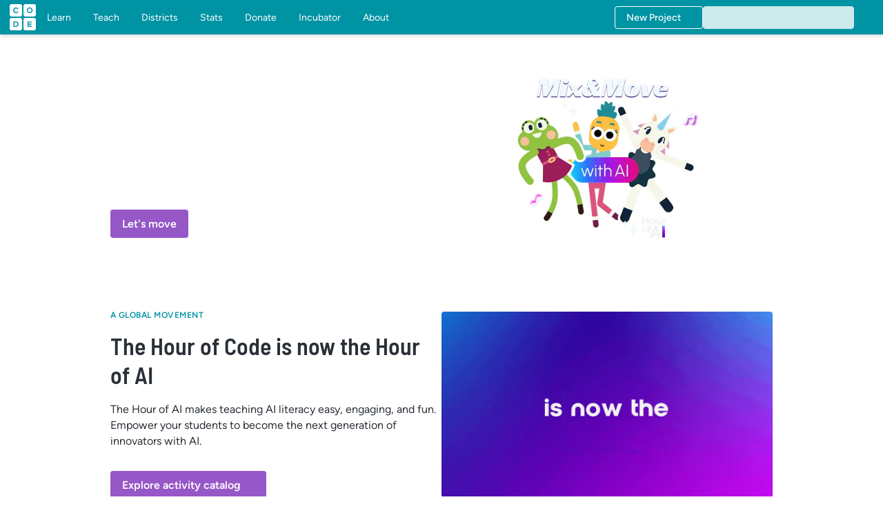

--- FILE ---
content_type: text/html; charset=utf-8
request_url: https://code.org/en-US/hour-of-ai
body_size: 43260
content:
<!DOCTYPE html><html lang="en-US" dir="ltr"><head><meta charSet="utf-8"/><meta name="viewport" content="width=device-width, initial-scale=1"/><link rel="preload" as="image" href="/_next/static/media/cdo-logo-inverse.062eac04.svg"/><link rel="preload" as="image" href="/_next/static/media/powered-by-aws.f274900a.webp"/><link rel="stylesheet" href="/_next/static/css/0f0cc336d30f5fb2.css" data-precedence="next"/><link rel="stylesheet" href="/_next/static/css/3fb483857a8c9bc6.css" data-precedence="next"/><link rel="stylesheet" href="/_next/static/css/f6c2429bc3b51ee0.css" data-precedence="next"/><link rel="stylesheet" href="/_next/static/css/b62f7b4ad22470af.css" data-precedence="next"/><link rel="stylesheet" href="/_next/static/css/28d87e222cb9076d.css" data-precedence="next"/><link rel="stylesheet" href="/_next/static/css/4bba0c0c0877b0da.css" data-precedence="next"/><link rel="stylesheet" href="/_next/static/css/a479fafba9d943bd.css" data-precedence="next"/><link rel="stylesheet" href="/_next/static/css/fd9143fa9538c881.css" data-precedence="next"/><link rel="stylesheet" href="/_next/static/css/a8091194558206ff.css" data-precedence="next"/><link rel="stylesheet" href="/_next/static/css/94fa8b0ad645af3b.css" data-precedence="next"/><link rel="stylesheet" href="/_next/static/css/1ca261cdc7d789e1.css" data-precedence="next"/><link rel="stylesheet" href="/_next/static/css/7f5925cac80368ee.css" data-precedence="next"/><link rel="stylesheet" href="/_next/static/css/bee4ec13ee316a5e.css" data-precedence="next"/><link rel="stylesheet" href="/_next/static/css/4f32e6447ded6c32.css" data-precedence="next"/><link rel="stylesheet" href="/_next/static/css/6e1eefb1dec4ec64.css" data-precedence="next"/><link rel="stylesheet" href="/_next/static/css/a05adaee2ff82ff8.css" data-precedence="next"/><link rel="stylesheet" href="/_next/static/css/39446bf7eb31383c.css" data-precedence="next"/><link rel="stylesheet" href="/_next/static/css/54ab74348ea3e55f.css" data-precedence="next"/><link rel="stylesheet" href="/_next/static/css/5d3778b73b07efeb.css" data-precedence="next"/><link rel="stylesheet" href="/_next/static/css/fc9bd2059a10c6bf.css" data-precedence="next"/><link rel="stylesheet" href="/_next/static/css/3649fad98a5c4288.css" data-precedence="next"/><link rel="stylesheet" href="/_next/static/css/ccdbab6f669c4427.css" data-precedence="next"/><link rel="stylesheet" href="/_next/static/css/6cad3d0b054b25aa.css" data-precedence="next"/><link rel="stylesheet" href="/_next/static/css/428ae77ce7d5f063.css" data-precedence="next"/><link rel="stylesheet" href="/_next/static/css/cd681a87f39631fa.css" data-precedence="next"/><link rel="stylesheet" href="/_next/static/css/98e7c9d886edde2d.css" data-precedence="next"/><link rel="stylesheet" href="/_next/static/css/a07c7ae1d7733746.css" data-precedence="next"/><link rel="preload" as="script" fetchPriority="low" href="/_next/static/chunks/webpack-7a387c03fc9bc55e.js"/><script src="/_next/static/chunks/87c73c54-095cf9a90cf9ee03.js" async=""></script><script src="/_next/static/chunks/1902-09bbc0137809353d.js" async=""></script><script src="/_next/static/chunks/main-app-956497c6875d4fd5.js" async=""></script><script src="/_next/static/chunks/2852-828cdf9b37b453d5.js" async=""></script><script src="/_next/static/chunks/4813-860790dea1bfb32c.js" async=""></script><script src="/_next/static/chunks/6837-06179ab6a15cf8ad.js" async=""></script><script src="/_next/static/chunks/8749-52d3e1c9a98c954d.js" async=""></script><script src="/_next/static/chunks/app/not-found-62af3adc0ceba724.js" async=""></script><script src="/_next/static/chunks/app/%5Bbrand%5D/error-6fc37825dc2a5206.js" async=""></script><script src="/_next/static/chunks/app/global-error-3632acf410f1452b.js" async=""></script><script src="/_next/static/chunks/8215-b100004f67156423.js" async=""></script><script src="/_next/static/chunks/1595-7b8b4b5b0d24bca5.js" async=""></script><script src="/_next/static/chunks/729-5cccc1c88d14e3b7.js" async=""></script><script src="/_next/static/chunks/1218-e9c4792c6ae1c812.js" async=""></script><script src="/_next/static/chunks/app/%5Bbrand%5D/%5Blocale%5D/layout-f98e019a470c84d0.js" async=""></script><script src="/_next/static/chunks/app/%5Bbrand%5D/%5Blocale%5D/error-47923929b0afeed6.js" async=""></script><script src="/_next/static/chunks/app/%5Bbrand%5D/%5Blocale%5D/not-found-ec450842c1eec854.js" async=""></script><script src="/_next/static/chunks/a93f4595-53f81245add06105.js" async=""></script><script src="/_next/static/chunks/5670-318ba52a6b4cab24.js" async=""></script><script src="/_next/static/chunks/6430-d5eda241af299551.js" async=""></script><script src="/_next/static/chunks/7282-c3684d8c617d86ee.js" async=""></script><script src="/_next/static/chunks/app/%5Bbrand%5D/%5Blocale%5D/%5B%5B...paths%5D%5D/page-810bc999a5baf207.js" async=""></script><link rel="preload" href="/_next/static/public/assets/js/statsig-stable-id.min.js" as="script"/><link rel="preload" href="https://cdn.cookielaw.org/consent/27cca70a-7db3-4852-9ef0-a6660fd0977d/OtAutoBlock.js" as="script"/><link rel="preload" href="https://cdn.cookielaw.org/scripttemplates/otSDKStub.js" as="script"/><link rel="preload" href="https://global.localizecdn.com/localize.js" as="script"/><link rel="preload" href="https://www.googletagmanager.com/gtag/js?id=G-L9HT5MZ3HD" as="script"/><title>The Hour of AI</title><meta name="description" content="Join millions for an Hour of AI and spark student interest in computer science through fun, one-hour activities that bring artificial intelligence to life."/><meta name="keywords" content="Hour of AI,Artificial Intelligence"/><meta name="robots" content="index, follow"/><link rel="canonical" href="https://code.org/en-US/hour-of-ai"/><meta name="google-site-verification" content="LX_oP5X8q2qzWY0u0Hsz9MT7Htdr-NYqJs1uqk1CiJ0"/><meta property="og:title" content="The Hour of AI – A Global Movement to Inspire Future Learners"/><meta property="og:description" content="Join millions for an Hour of AI and spark student interest in computer science through fun, one-hour activities that bring artificial intelligence to life."/><meta property="og:url" content="/en-US/hour-of-ai"/><meta property="og:locale" content="en-US"/><meta property="og:image" content="https://contentful-images.code.org/90t6bu6vlf76/6QAykNTAjFdgHya4lBchyF/539e119f045b74395ec9aca97bacf6ed/opengraph-default.png?fm=webp"/><meta property="og:type" content="website"/><meta name="twitter:card" content="summary_large_image"/><meta name="twitter:title" content="The Hour of AI – A Global Movement to Inspire Future Learners"/><meta name="twitter:description" content="Join millions for an Hour of AI and spark student interest in computer science through fun, one-hour activities that bring artificial intelligence to life."/><meta name="twitter:image" content="https://contentful-images.code.org/90t6bu6vlf76/6QAykNTAjFdgHya4lBchyF/539e119f045b74395ec9aca97bacf6ed/opengraph-default.png?fm=webp"/><link rel="icon" href="/images/favicon.ico"/><script src="/_next/static/chunks/polyfills-42372ed130431b0a.js" noModule=""></script><style data-emotion="mui-global 1prfaxn">@-webkit-keyframes mui-auto-fill{from{display:block;}}@keyframes mui-auto-fill{from{display:block;}}@-webkit-keyframes mui-auto-fill-cancel{from{display:block;}}@keyframes mui-auto-fill-cancel{from{display:block;}}</style><style data-emotion="mui-global 1pcxhf7">:root{--mui-spacing:8px;--mui-shape-borderRadius:4px;--mui-shadows-0:none;--mui-shadows-1:0px 2px 1px -1px rgba(0,0,0,0.2),0px 1px 1px 0px rgba(0,0,0,0.14),0px 1px 3px 0px rgba(0,0,0,0.12);--mui-shadows-2:0px 3px 1px -2px rgba(0,0,0,0.2),0px 2px 2px 0px rgba(0,0,0,0.14),0px 1px 5px 0px rgba(0,0,0,0.12);--mui-shadows-3:0px 3px 3px -2px rgba(0,0,0,0.2),0px 3px 4px 0px rgba(0,0,0,0.14),0px 1px 8px 0px rgba(0,0,0,0.12);--mui-shadows-4:0px 2px 4px -1px rgba(0,0,0,0.2),0px 4px 5px 0px rgba(0,0,0,0.14),0px 1px 10px 0px rgba(0,0,0,0.12);--mui-shadows-5:0px 3px 5px -1px rgba(0,0,0,0.2),0px 5px 8px 0px rgba(0,0,0,0.14),0px 1px 14px 0px rgba(0,0,0,0.12);--mui-shadows-6:0px 3px 5px -1px rgba(0,0,0,0.2),0px 6px 10px 0px rgba(0,0,0,0.14),0px 1px 18px 0px rgba(0,0,0,0.12);--mui-shadows-7:0px 4px 5px -2px rgba(0,0,0,0.2),0px 7px 10px 1px rgba(0,0,0,0.14),0px 2px 16px 1px rgba(0,0,0,0.12);--mui-shadows-8:0px 5px 5px -3px rgba(0,0,0,0.2),0px 8px 10px 1px rgba(0,0,0,0.14),0px 3px 14px 2px rgba(0,0,0,0.12);--mui-shadows-9:0px 5px 6px -3px rgba(0,0,0,0.2),0px 9px 12px 1px rgba(0,0,0,0.14),0px 3px 16px 2px rgba(0,0,0,0.12);--mui-shadows-10:0px 6px 6px -3px rgba(0,0,0,0.2),0px 10px 14px 1px rgba(0,0,0,0.14),0px 4px 18px 3px rgba(0,0,0,0.12);--mui-shadows-11:0px 6px 7px -4px rgba(0,0,0,0.2),0px 11px 15px 1px rgba(0,0,0,0.14),0px 4px 20px 3px rgba(0,0,0,0.12);--mui-shadows-12:0px 7px 8px -4px rgba(0,0,0,0.2),0px 12px 17px 2px rgba(0,0,0,0.14),0px 5px 22px 4px rgba(0,0,0,0.12);--mui-shadows-13:0px 7px 8px -4px rgba(0,0,0,0.2),0px 13px 19px 2px rgba(0,0,0,0.14),0px 5px 24px 4px rgba(0,0,0,0.12);--mui-shadows-14:0px 7px 9px -4px rgba(0,0,0,0.2),0px 14px 21px 2px rgba(0,0,0,0.14),0px 5px 26px 4px rgba(0,0,0,0.12);--mui-shadows-15:0px 8px 9px -5px rgba(0,0,0,0.2),0px 15px 22px 2px rgba(0,0,0,0.14),0px 6px 28px 5px rgba(0,0,0,0.12);--mui-shadows-16:0px 8px 10px -5px rgba(0,0,0,0.2),0px 16px 24px 2px rgba(0,0,0,0.14),0px 6px 30px 5px rgba(0,0,0,0.12);--mui-shadows-17:0px 8px 11px -5px rgba(0,0,0,0.2),0px 17px 26px 2px rgba(0,0,0,0.14),0px 6px 32px 5px rgba(0,0,0,0.12);--mui-shadows-18:0px 9px 11px -5px rgba(0,0,0,0.2),0px 18px 28px 2px rgba(0,0,0,0.14),0px 7px 34px 6px rgba(0,0,0,0.12);--mui-shadows-19:0px 9px 12px -6px rgba(0,0,0,0.2),0px 19px 29px 2px rgba(0,0,0,0.14),0px 7px 36px 6px rgba(0,0,0,0.12);--mui-shadows-20:0px 10px 13px -6px rgba(0,0,0,0.2),0px 20px 31px 3px rgba(0,0,0,0.14),0px 8px 38px 7px rgba(0,0,0,0.12);--mui-shadows-21:0px 10px 13px -6px rgba(0,0,0,0.2),0px 21px 33px 3px rgba(0,0,0,0.14),0px 8px 40px 7px rgba(0,0,0,0.12);--mui-shadows-22:0px 10px 14px -6px rgba(0,0,0,0.2),0px 22px 35px 3px rgba(0,0,0,0.14),0px 8px 42px 7px rgba(0,0,0,0.12);--mui-shadows-23:0px 11px 14px -7px rgba(0,0,0,0.2),0px 23px 36px 3px rgba(0,0,0,0.14),0px 9px 44px 8px rgba(0,0,0,0.12);--mui-shadows-24:0px 11px 15px -7px rgba(0,0,0,0.2),0px 24px 38px 3px rgba(0,0,0,0.14),0px 9px 46px 8px rgba(0,0,0,0.12);--mui-zIndex-mobileStepper:1000;--mui-zIndex-fab:1050;--mui-zIndex-speedDial:1050;--mui-zIndex-appBar:1100;--mui-zIndex-drawer:1200;--mui-zIndex-modal:1300;--mui-zIndex-snackbar:1400;--mui-zIndex-tooltip:1500;--mui-font-h1:500 3rem/1.16 Barlow Semi Condensed Semibold,Noto Sans,Noto Sans Math,Noto Sans Arabic,Noto Sans Armenian,Noto Sans Bengali,Noto Sans SC,Noto Sans TC,Noto Sans Devanagari,Noto Sans Georgian,Noto Sans Hebrew,Noto Sans JP,Noto Sans Kannada,Noto Sans Khmer,Noto Sans KR,Noto Sans Myanmar,Noto Sans Sinhala,Noto Sans Tamil,Noto Sans Telugu,Noto Sans Thai,Noto Sans Thaana,sans-serif;--mui-font-h2:500 2.125rem/1.24 Barlow Semi Condensed Semibold,Noto Sans,Noto Sans Math,Noto Sans Arabic,Noto Sans Armenian,Noto Sans Bengali,Noto Sans SC,Noto Sans TC,Noto Sans Devanagari,Noto Sans Georgian,Noto Sans Hebrew,Noto Sans JP,Noto Sans Kannada,Noto Sans Khmer,Noto Sans KR,Noto Sans Myanmar,Noto Sans Sinhala,Noto Sans Tamil,Noto Sans Telugu,Noto Sans Thai,Noto Sans Thaana,sans-serif;--mui-font-h3:500 1.75rem/1.28 Barlow Semi Condensed Semibold,Noto Sans,Noto Sans Math,Noto Sans Arabic,Noto Sans Armenian,Noto Sans Bengali,Noto Sans SC,Noto Sans TC,Noto Sans Devanagari,Noto Sans Georgian,Noto Sans Hebrew,Noto Sans JP,Noto Sans Kannada,Noto Sans Khmer,Noto Sans KR,Noto Sans Myanmar,Noto Sans Sinhala,Noto Sans Tamil,Noto Sans Telugu,Noto Sans Thai,Noto Sans Thaana,sans-serif;--mui-font-h4:500 1.5rem/1.32 Barlow Semi Condensed Semibold,Noto Sans,Noto Sans Math,Noto Sans Arabic,Noto Sans Armenian,Noto Sans Bengali,Noto Sans SC,Noto Sans TC,Noto Sans Devanagari,Noto Sans Georgian,Noto Sans Hebrew,Noto Sans JP,Noto Sans Kannada,Noto Sans Khmer,Noto Sans KR,Noto Sans Myanmar,Noto Sans Sinhala,Noto Sans Tamil,Noto Sans Telugu,Noto Sans Thai,Noto Sans Thaana,sans-serif;--mui-font-h5:500 1.25rem/1.4 Figtree,Noto Sans,Noto Sans Math,Noto Sans Arabic,Noto Sans Armenian,Noto Sans Bengali,Noto Sans SC,Noto Sans TC,Noto Sans Devanagari,Noto Sans Georgian,Noto Sans Hebrew,Noto Sans JP,Noto Sans Kannada,Noto Sans Khmer,Noto Sans KR,Noto Sans Myanmar,Noto Sans Sinhala,Noto Sans Tamil,Noto Sans Telugu,Noto Sans Thai,Noto Sans Thaana,sans-serif;--mui-font-h6:500 1rem/1.48 Figtree,Noto Sans,Noto Sans Math,Noto Sans Arabic,Noto Sans Armenian,Noto Sans Bengali,Noto Sans SC,Noto Sans TC,Noto Sans Devanagari,Noto Sans Georgian,Noto Sans Hebrew,Noto Sans JP,Noto Sans Kannada,Noto Sans Khmer,Noto Sans KR,Noto Sans Myanmar,Noto Sans Sinhala,Noto Sans Tamil,Noto Sans Telugu,Noto Sans Thai,Noto Sans Thaana,sans-serif;--mui-font-body1:400 1.25rem/1.4 Figtree,Noto Sans,Noto Sans Math,Noto Sans Arabic,Noto Sans Armenian,Noto Sans Bengali,Noto Sans SC,Noto Sans TC,Noto Sans Devanagari,Noto Sans Georgian,Noto Sans Hebrew,Noto Sans JP,Noto Sans Kannada,Noto Sans Khmer,Noto Sans KR,Noto Sans Myanmar,Noto Sans Sinhala,Noto Sans Tamil,Noto Sans Telugu,Noto Sans Thai,Noto Sans Thaana,sans-serif;--mui-font-body2:400 1rem/1.48 Figtree,Noto Sans,Noto Sans Math,Noto Sans Arabic,Noto Sans Armenian,Noto Sans Bengali,Noto Sans SC,Noto Sans TC,Noto Sans Devanagari,Noto Sans Georgian,Noto Sans Hebrew,Noto Sans JP,Noto Sans Kannada,Noto Sans Khmer,Noto Sans KR,Noto Sans Myanmar,Noto Sans Sinhala,Noto Sans Tamil,Noto Sans Telugu,Noto Sans Thai,Noto Sans Thaana,sans-serif;--mui-font-body3:400 1rem/1.54 Figtree,Noto Sans,Noto Sans Math,Noto Sans Arabic,Noto Sans Armenian,Noto Sans Bengali,Noto Sans SC,Noto Sans TC,Noto Sans Devanagari,Noto Sans Georgian,Noto Sans Hebrew,Noto Sans JP,Noto Sans Kannada,Noto Sans Khmer,Noto Sans KR,Noto Sans Myanmar,Noto Sans Sinhala,Noto Sans Tamil,Noto Sans Telugu,Noto Sans Thai,Noto Sans Thaana,sans-serif;--mui-font-body4:400 0.875rem/1.43 Figtree,Noto Sans,Noto Sans Math,Noto Sans Arabic,Noto Sans Armenian,Noto Sans Bengali,Noto Sans SC,Noto Sans TC,Noto Sans Devanagari,Noto Sans Georgian,Noto Sans Hebrew,Noto Sans JP,Noto Sans Kannada,Noto Sans Khmer,Noto Sans KR,Noto Sans Myanmar,Noto Sans Sinhala,Noto Sans Tamil,Noto Sans Telugu,Noto Sans Thai,Noto Sans Thaana,sans-serif;--mui-font-overline:600 0.75rem/1.4 Figtree,Noto Sans,Noto Sans Math,Noto Sans Arabic,Noto Sans Armenian,Noto Sans Bengali,Noto Sans SC,Noto Sans TC,Noto Sans Devanagari,Noto Sans Georgian,Noto Sans Hebrew,Noto Sans JP,Noto Sans Kannada,Noto Sans Khmer,Noto Sans KR,Noto Sans Myanmar,Noto Sans Sinhala,Noto Sans Tamil,Noto Sans Telugu,Noto Sans Thai,Noto Sans Thaana,sans-serif;--mui-font-subtitle1:400 1rem/1.75 Figtree,Noto Sans,Noto Sans Math,Noto Sans Arabic,Noto Sans Armenian,Noto Sans Bengali,Noto Sans SC,Noto Sans TC,Noto Sans Devanagari,Noto Sans Georgian,Noto Sans Hebrew,Noto Sans JP,Noto Sans Kannada,Noto Sans Khmer,Noto Sans KR,Noto Sans Myanmar,Noto Sans Sinhala,Noto Sans Tamil,Noto Sans Telugu,Noto Sans Thai,Noto Sans Thaana,sans-serif;--mui-font-subtitle2:500 0.875rem/1.57 Figtree,Noto Sans,Noto Sans Math,Noto Sans Arabic,Noto Sans Armenian,Noto Sans Bengali,Noto Sans SC,Noto Sans TC,Noto Sans Devanagari,Noto Sans Georgian,Noto Sans Hebrew,Noto Sans JP,Noto Sans Kannada,Noto Sans Khmer,Noto Sans KR,Noto Sans Myanmar,Noto Sans Sinhala,Noto Sans Tamil,Noto Sans Telugu,Noto Sans Thai,Noto Sans Thaana,sans-serif;--mui-font-button:500 0.875rem/1.75 Figtree,Noto Sans,Noto Sans Math,Noto Sans Arabic,Noto Sans Armenian,Noto Sans Bengali,Noto Sans SC,Noto Sans TC,Noto Sans Devanagari,Noto Sans Georgian,Noto Sans Hebrew,Noto Sans JP,Noto Sans Kannada,Noto Sans Khmer,Noto Sans KR,Noto Sans Myanmar,Noto Sans Sinhala,Noto Sans Tamil,Noto Sans Telugu,Noto Sans Thai,Noto Sans Thaana,sans-serif;--mui-font-caption:400 0.75rem/1.66 Figtree,Noto Sans,Noto Sans Math,Noto Sans Arabic,Noto Sans Armenian,Noto Sans Bengali,Noto Sans SC,Noto Sans TC,Noto Sans Devanagari,Noto Sans Georgian,Noto Sans Hebrew,Noto Sans JP,Noto Sans Kannada,Noto Sans Khmer,Noto Sans KR,Noto Sans Myanmar,Noto Sans Sinhala,Noto Sans Tamil,Noto Sans Telugu,Noto Sans Thai,Noto Sans Thaana,sans-serif;--mui-font-inherit:inherit inherit/inherit inherit;}:root{-webkit-print-color-scheme:light;color-scheme:light;--mui-palette-common-black:#000;--mui-palette-common-white:#fff;--mui-palette-common-background:#fff;--mui-palette-common-onBackground:#000;--mui-palette-common-backgroundChannel:255 255 255;--mui-palette-common-onBackgroundChannel:0 0 0;--mui-palette-primary-main:#1976d2;--mui-palette-primary-light:#42a5f5;--mui-palette-primary-dark:#1565c0;--mui-palette-primary-contrastText:#fff;--mui-palette-primary-mainChannel:25 118 210;--mui-palette-primary-lightChannel:66 165 245;--mui-palette-primary-darkChannel:21 101 192;--mui-palette-primary-contrastTextChannel:255 255 255;--mui-palette-secondary-main:#9c27b0;--mui-palette-secondary-light:#ba68c8;--mui-palette-secondary-dark:#7b1fa2;--mui-palette-secondary-contrastText:#fff;--mui-palette-secondary-mainChannel:156 39 176;--mui-palette-secondary-lightChannel:186 104 200;--mui-palette-secondary-darkChannel:123 31 162;--mui-palette-secondary-contrastTextChannel:255 255 255;--mui-palette-error-main:#d32f2f;--mui-palette-error-light:#ef5350;--mui-palette-error-dark:#c62828;--mui-palette-error-contrastText:#fff;--mui-palette-error-mainChannel:211 47 47;--mui-palette-error-lightChannel:239 83 80;--mui-palette-error-darkChannel:198 40 40;--mui-palette-error-contrastTextChannel:255 255 255;--mui-palette-warning-main:#ed6c02;--mui-palette-warning-light:#ff9800;--mui-palette-warning-dark:#e65100;--mui-palette-warning-contrastText:#fff;--mui-palette-warning-mainChannel:237 108 2;--mui-palette-warning-lightChannel:255 152 0;--mui-palette-warning-darkChannel:230 81 0;--mui-palette-warning-contrastTextChannel:255 255 255;--mui-palette-info-main:#0288d1;--mui-palette-info-light:#03a9f4;--mui-palette-info-dark:#01579b;--mui-palette-info-contrastText:#fff;--mui-palette-info-mainChannel:2 136 209;--mui-palette-info-lightChannel:3 169 244;--mui-palette-info-darkChannel:1 87 155;--mui-palette-info-contrastTextChannel:255 255 255;--mui-palette-success-main:#2e7d32;--mui-palette-success-light:#4caf50;--mui-palette-success-dark:#1b5e20;--mui-palette-success-contrastText:#fff;--mui-palette-success-mainChannel:46 125 50;--mui-palette-success-lightChannel:76 175 80;--mui-palette-success-darkChannel:27 94 32;--mui-palette-success-contrastTextChannel:255 255 255;--mui-palette-grey-50:#fafafa;--mui-palette-grey-100:#f5f5f5;--mui-palette-grey-200:#eeeeee;--mui-palette-grey-300:#e0e0e0;--mui-palette-grey-400:#bdbdbd;--mui-palette-grey-500:#9e9e9e;--mui-palette-grey-600:#757575;--mui-palette-grey-700:#616161;--mui-palette-grey-800:#424242;--mui-palette-grey-900:#212121;--mui-palette-grey-A100:#f5f5f5;--mui-palette-grey-A200:#eeeeee;--mui-palette-grey-A400:#bdbdbd;--mui-palette-grey-A700:#616161;--mui-palette-text-primary:rgba(0, 0, 0, 0.87);--mui-palette-text-secondary:rgba(0, 0, 0, 0.6);--mui-palette-text-disabled:rgba(0, 0, 0, 0.38);--mui-palette-text-primaryChannel:0 0 0;--mui-palette-text-secondaryChannel:0 0 0;--mui-palette-divider:rgba(0, 0, 0, 0.12);--mui-palette-background-paper:#fff;--mui-palette-background-default:#fff;--mui-palette-background-defaultChannel:255 255 255;--mui-palette-background-paperChannel:255 255 255;--mui-palette-action-active:rgba(0, 0, 0, 0.54);--mui-palette-action-hover:rgba(0, 0, 0, 0.04);--mui-palette-action-hoverOpacity:0.04;--mui-palette-action-selected:rgba(0, 0, 0, 0.08);--mui-palette-action-selectedOpacity:0.08;--mui-palette-action-disabled:rgba(0, 0, 0, 0.26);--mui-palette-action-disabledBackground:rgba(0, 0, 0, 0.12);--mui-palette-action-disabledOpacity:0.38;--mui-palette-action-focus:rgba(0, 0, 0, 0.12);--mui-palette-action-focusOpacity:0.12;--mui-palette-action-activatedOpacity:0.12;--mui-palette-action-activeChannel:0 0 0;--mui-palette-action-selectedChannel:0 0 0;--mui-palette-Alert-errorColor:rgb(95, 33, 32);--mui-palette-Alert-infoColor:rgb(1, 67, 97);--mui-palette-Alert-successColor:rgb(30, 70, 32);--mui-palette-Alert-warningColor:rgb(102, 60, 0);--mui-palette-Alert-errorFilledBg:var(--mui-palette-error-main, #d32f2f);--mui-palette-Alert-infoFilledBg:var(--mui-palette-info-main, #0288d1);--mui-palette-Alert-successFilledBg:var(--mui-palette-success-main, #2e7d32);--mui-palette-Alert-warningFilledBg:var(--mui-palette-warning-main, #ed6c02);--mui-palette-Alert-errorFilledColor:#fff;--mui-palette-Alert-infoFilledColor:#fff;--mui-palette-Alert-successFilledColor:#fff;--mui-palette-Alert-warningFilledColor:#fff;--mui-palette-Alert-errorStandardBg:rgb(253, 237, 237);--mui-palette-Alert-infoStandardBg:rgb(229, 246, 253);--mui-palette-Alert-successStandardBg:rgb(237, 247, 237);--mui-palette-Alert-warningStandardBg:rgb(255, 244, 229);--mui-palette-Alert-errorIconColor:var(--mui-palette-error-main, #d32f2f);--mui-palette-Alert-infoIconColor:var(--mui-palette-info-main, #0288d1);--mui-palette-Alert-successIconColor:var(--mui-palette-success-main, #2e7d32);--mui-palette-Alert-warningIconColor:var(--mui-palette-warning-main, #ed6c02);--mui-palette-AppBar-defaultBg:var(--mui-palette-grey-100, #f5f5f5);--mui-palette-Avatar-defaultBg:var(--mui-palette-grey-400, #bdbdbd);--mui-palette-Button-inheritContainedBg:var(--mui-palette-grey-300, #e0e0e0);--mui-palette-Button-inheritContainedHoverBg:var(--mui-palette-grey-A100, #f5f5f5);--mui-palette-Chip-defaultBorder:var(--mui-palette-grey-400, #bdbdbd);--mui-palette-Chip-defaultAvatarColor:var(--mui-palette-grey-700, #616161);--mui-palette-Chip-defaultIconColor:var(--mui-palette-grey-700, #616161);--mui-palette-FilledInput-bg:rgba(0, 0, 0, 0.06);--mui-palette-FilledInput-hoverBg:rgba(0, 0, 0, 0.09);--mui-palette-FilledInput-disabledBg:rgba(0, 0, 0, 0.12);--mui-palette-LinearProgress-primaryBg:rgb(167, 202, 237);--mui-palette-LinearProgress-secondaryBg:rgb(217, 172, 224);--mui-palette-LinearProgress-errorBg:rgb(238, 175, 175);--mui-palette-LinearProgress-infoBg:rgb(158, 209, 237);--mui-palette-LinearProgress-successBg:rgb(175, 205, 177);--mui-palette-LinearProgress-warningBg:rgb(248, 199, 158);--mui-palette-Skeleton-bg:rgba(var(--mui-palette-text-primaryChannel, undefined) / 0.11);--mui-palette-Slider-primaryTrack:rgb(167, 202, 237);--mui-palette-Slider-secondaryTrack:rgb(217, 172, 224);--mui-palette-Slider-errorTrack:rgb(238, 175, 175);--mui-palette-Slider-infoTrack:rgb(158, 209, 237);--mui-palette-Slider-successTrack:rgb(175, 205, 177);--mui-palette-Slider-warningTrack:rgb(248, 199, 158);--mui-palette-SnackbarContent-bg:rgb(50, 50, 50);--mui-palette-SnackbarContent-color:#fff;--mui-palette-SpeedDialAction-fabHoverBg:rgb(216, 216, 216);--mui-palette-StepConnector-border:var(--mui-palette-grey-400, #bdbdbd);--mui-palette-StepContent-border:var(--mui-palette-grey-400, #bdbdbd);--mui-palette-Switch-defaultColor:var(--mui-palette-common-white, #fff);--mui-palette-Switch-defaultDisabledColor:var(--mui-palette-grey-100, #f5f5f5);--mui-palette-Switch-primaryDisabledColor:rgb(167, 202, 237);--mui-palette-Switch-secondaryDisabledColor:rgb(217, 172, 224);--mui-palette-Switch-errorDisabledColor:rgb(238, 175, 175);--mui-palette-Switch-infoDisabledColor:rgb(158, 209, 237);--mui-palette-Switch-successDisabledColor:rgb(175, 205, 177);--mui-palette-Switch-warningDisabledColor:rgb(248, 199, 158);--mui-palette-TableCell-border:rgba(224, 224, 224, 1);--mui-palette-Tooltip-bg:rgba(97, 97, 97, 0.92);--mui-palette-dividerChannel:0 0 0;--mui-opacity-inputPlaceholder:0.42;--mui-opacity-inputUnderline:0.42;--mui-opacity-switchTrackDisabled:0.12;--mui-opacity-switchTrack:0.38;}</style><style data-emotion="mui tyipns ahnlsc f4civ9 t3r67r 1xt5s2a hqyw7s b9tdl2 u33i9o 18ekjve 157pz7c 1m1uzq7 1qk38wv ztbwmk 150skk7 m4xwk4 tb9q16 vyjozi ihryik fkd6i8 f6ithe 1rs5ghr vo229r uq6ji1 hi9vdz 2iged qoms17 1g66y5h he2whq 17ez1ig 1ukril5 14ddt3l 1ninsbf 1xa0l5n 1c10u4r t3ax9v wolq5a fbwgom 17lcbl1 1p361yj">.mui-tyipns{background-color:var(--background-neutral-primary-inverse);padding-block:calc(5 * var(--mui-spacing));padding-inline:calc(4 * var(--mui-spacing));}.mui-tyipns .MuiStack-root{-webkit-margin-start:calc(-0.5 * var(--mui-spacing));margin-inline-start:calc(-0.5 * var(--mui-spacing));}.mui-tyipns .social-icon .MuiSvgIcon-root,.mui-tyipns .social-icon{color:#fff;font-size:0.875rem;-webkit-transition:opacity 0.2s ease-in-out;transition:opacity 0.2s ease-in-out;}.mui-tyipns .social-icon .MuiSvgIcon-root:hover,.mui-tyipns .social-icon:hover{opacity:0.8;}.mui-tyipns .social-icon .MuiSvgIcon-root:focus-visible,.mui-tyipns .social-icon:focus-visible{outline:1px solid #fff;outline-offset:2px;background:none;}.mui-tyipns .MuiIcon-root{width:auto;}.mui-tyipns .MuiFormControl-root{border-color:#fff;}@media (max-width: 600px){.mui-tyipns .MuiFormControl-root{width:100%;}}.mui-tyipns .MuiFormLabel-root{color:#fff;font-size:1rem;}.mui-tyipns .MuiInputBase-root{color:#fff;font-size:0.875rem;border:1px solid #fff;border-radius:4px;}.mui-tyipns .MuiInputBase-root .MuiSvgIcon-root{color:#fff;right:unset;inset-inline-end:4px;}.mui-tyipns .MuiNativeSelect-select{-webkit-padding-start:calc(1.5 * var(--mui-spacing));padding-inline-start:calc(1.5 * var(--mui-spacing));-webkit-padding-end:calc(4 * var(--mui-spacing));padding-inline-end:calc(4 * var(--mui-spacing));border-radius:4px;}.mui-tyipns .MuiNativeSelect-select option{background:#fff;color:rgba(0, 0, 0, 0.87);}.mui-tyipns .MuiNativeSelect-select:focus-visible{outline:1px solid #fff;outline-offset:4px;border-radius:4px;}@media (max-width: 900px){.mui-tyipns .top-section{-webkit-align-items:start;-webkit-box-align:start;-ms-flex-align:start;align-items:start;}}.mui-ahnlsc{max-width:960px;margin:0 auto;row-gap:calc(3 * var(--mui-spacing));}.mui-f4civ9{--Grid-columns:12;--Grid-columnSpacing:calc(2 * var(--mui-spacing));--Grid-rowSpacing:calc(2 * var(--mui-spacing));-webkit-flex-direction:row;-ms-flex-direction:row;flex-direction:row;min-width:0;box-sizing:border-box;display:-webkit-box;display:-webkit-flex;display:-ms-flexbox;display:flex;-webkit-box-flex-wrap:wrap;-webkit-flex-wrap:wrap;-ms-flex-wrap:wrap;flex-wrap:wrap;gap:var(--Grid-rowSpacing) var(--Grid-columnSpacing);max-width:960px;margin:0 auto;row-gap:calc(3 * var(--mui-spacing));}.mui-f4civ9 >*{--Grid-parent-columns:12;}.mui-f4civ9 >*{--Grid-parent-columnSpacing:calc(2 * var(--mui-spacing));}.mui-f4civ9 >*{--Grid-parent-rowSpacing:calc(2 * var(--mui-spacing));}.mui-t3r67r{-webkit-box-flex:0;-webkit-flex-grow:0;-ms-flex-positive:0;flex-grow:0;-webkit-flex-basis:auto;-ms-flex-preferred-size:auto;flex-basis:auto;width:calc(100% * 12 / var(--Grid-parent-columns) - (var(--Grid-parent-columns) - 12) * (var(--Grid-parent-columnSpacing) / var(--Grid-parent-columns)));min-width:0;box-sizing:border-box;display:-webkit-box;display:-webkit-flex;display:-ms-flexbox;display:flex;-webkit-box-pack:justify;-webkit-justify-content:space-between;justify-content:space-between;-webkit-box-flex-wrap:wrap-reverse;-webkit-flex-wrap:wrap-reverse;-ms-flex-wrap:wrap-reverse;flex-wrap:wrap-reverse;gap:calc(4 * var(--mui-spacing));}.mui-1xt5s2a{min-width:0;box-sizing:border-box;}@media (min-width:900px){.mui-1xt5s2a{-webkit-box-flex:0;-webkit-flex-grow:0;-ms-flex-positive:0;flex-grow:0;-webkit-flex-basis:auto;-ms-flex-preferred-size:auto;flex-basis:auto;width:calc(100% * 9.5 / var(--Grid-parent-columns) - (var(--Grid-parent-columns) - 9.5) * (var(--Grid-parent-columnSpacing) / var(--Grid-parent-columns)));}}.mui-hqyw7s{margin:0;padding:0;height:-webkit-min-content;height:-moz-min-content;height:min-content;display:-webkit-box;display:-webkit-flex;display:-ms-flexbox;display:flex;-webkit-flex-direction:row;-ms-flex-direction:row;flex-direction:row;gap:calc(1.75 * var(--mui-spacing));-webkit-box-flex-wrap:wrap;-webkit-flex-wrap:wrap;-ms-flex-wrap:wrap;flex-wrap:wrap;}@media (max-width: 900px){.mui-hqyw7s{-webkit-flex-direction:column;-ms-flex-direction:column;flex-direction:column;}}.mui-hqyw7s>li{margin:0;padding:0;width:auto;border-inline-end:1px solid rgba(255, 255, 255, 0.2);-webkit-padding-end:calc(1.75 * var(--mui-spacing));padding-inline-end:calc(1.75 * var(--mui-spacing));}.mui-hqyw7s>li:last-of-type{border-inline-end:none;}@media (max-width: 900px){.mui-hqyw7s>li{border-inline-end:none;}}.mui-b9tdl2{list-style:none;margin:0;padding:0;position:relative;padding-top:8px;padding-bottom:8px;padding:0;-webkit-padding-start:calc(2.5 * var(--mui-spacing));padding-inline-start:calc(2.5 * var(--mui-spacing));gap:0.5rem;display:-webkit-box;display:-webkit-flex;display:-ms-flexbox;display:flex;-webkit-flex-direction:column;-ms-flex-direction:column;flex-direction:column;-webkit-align-items:flex-start;-webkit-box-align:flex-start;-ms-flex-align:flex-start;align-items:flex-start;margin:calc(2 * var(--mui-spacing)) 0px 0px;margin:0;padding:0;height:-webkit-min-content;height:-moz-min-content;height:min-content;display:-webkit-box;display:-webkit-flex;display:-ms-flexbox;display:flex;-webkit-flex-direction:row;-ms-flex-direction:row;flex-direction:row;gap:calc(1.75 * var(--mui-spacing));-webkit-box-flex-wrap:wrap;-webkit-flex-wrap:wrap;-ms-flex-wrap:wrap;flex-wrap:wrap;}.mui-b9tdl2:first-child,.mui-b9tdl2:empty{margin:0;}@media (max-width: 900px){.mui-b9tdl2{-webkit-flex-direction:column;-ms-flex-direction:column;flex-direction:column;}}.mui-b9tdl2>li{margin:0;padding:0;width:auto;border-inline-end:1px solid rgba(255, 255, 255, 0.2);-webkit-padding-end:calc(1.75 * var(--mui-spacing));padding-inline-end:calc(1.75 * var(--mui-spacing));}.mui-b9tdl2>li:last-of-type{border-inline-end:none;}@media (max-width: 900px){.mui-b9tdl2>li{border-inline-end:none;}}.mui-u33i9o{display:-webkit-box;display:-webkit-flex;display:-ms-flexbox;display:flex;-webkit-box-pack:start;-ms-flex-pack:start;-webkit-justify-content:flex-start;justify-content:flex-start;-webkit-align-items:center;-webkit-box-align:center;-ms-flex-align:center;align-items:center;position:relative;-webkit-text-decoration:none;text-decoration:none;width:100%;box-sizing:border-box;text-align:left;padding-top:8px;padding-bottom:8px;padding-left:16px;padding-right:16px;display:-webkit-box;display:-webkit-list-item;display:-ms-list-itembox;display:list-item;padding:0;gap:var(--mui-spacing);color:var(--text-neutral-primary);font-family:Figtree,Noto Sans,Noto Sans Math,Noto Sans Arabic,Noto Sans Armenian,Noto Sans Bengali,Noto Sans SC,Noto Sans TC,Noto Sans Devanagari,Noto Sans Georgian,Noto Sans Hebrew,Noto Sans JP,Noto Sans Kannada,Noto Sans Khmer,Noto Sans KR,Noto Sans Myanmar,Noto Sans Sinhala,Noto Sans Tamil,Noto Sans Telugu,Noto Sans Thai,Noto Sans Thaana,sans-serif;font-weight:400;font-style:normal;}.mui-u33i9o::marker{color:var(--text-neutral-primary);font-family:Figtree;}.mui-18ekjve{color:#fff;margin:0;-webkit-text-decoration:none;text-decoration:none;}.mui-18ekjve:hover{color:rgba(255, 255, 255, 0.8);}.mui-18ekjve:focus-visible{outline:1px solid #fff;outline-offset:2px;}.mui-157pz7c{-webkit-text-decoration:underline;text-decoration:underline;text-decoration-color:var(--Link-underlineColor);--Link-underlineColor:rgba(var(--mui-palette-primary-mainChannel) / 0.4);font-family:Figtree,Noto Sans,Noto Sans Math,Noto Sans Arabic,Noto Sans Armenian,Noto Sans Bengali,Noto Sans SC,Noto Sans TC,Noto Sans Devanagari,Noto Sans Georgian,Noto Sans Hebrew,Noto Sans JP,Noto Sans Kannada,Noto Sans Khmer,Noto Sans KR,Noto Sans Myanmar,Noto Sans Sinhala,Noto Sans Tamil,Noto Sans Telugu,Noto Sans Thai,Noto Sans Thaana,sans-serif;font-weight:500;line-height:1.4;margin-bottom:calc(2 * var(--mui-spacing));-webkit-text-decoration:underline;text-decoration:underline;-webkit-transition:color 0.2s ease-in-out;transition:color 0.2s ease-in-out;color:#fff;margin:0;-webkit-text-decoration:none;text-decoration:none;}.mui-157pz7c:hover{text-decoration-color:inherit;}.mui-157pz7c svg{-webkit-transition:color 0.2s ease-in-out;transition:color 0.2s ease-in-out;}.mui-157pz7c:focus-visible{outline:2px solid var(--text-brand-teal-primary);outline-offset:2px;border-radius:calc(0.5 * var(--mui-spacing));}.mui-157pz7c.MuiLink-root.link--color-primary{color:var(--text-brand-purple-primary);}.mui-157pz7c.MuiLink-root.link--color-primary:hover{color:var(--text-brand-purple-secondary);}.mui-157pz7c.MuiLink-root.link--color-primary:hover svg{color:var(--text-brand-purple-secondary);}.mui-157pz7c.MuiLink-root.link--color-primary svg{color:var(--text-brand-purple-primary);}.mui-157pz7c.MuiLink-root.link--color-white{color:#fff;}.mui-157pz7c.MuiLink-root.link--color-white:hover{color:rgba(255, 255, 255, 0.8);}.mui-157pz7c.MuiLink-root.link--color-white:hover svg{color:rgba(255, 255, 255, 0.8);}.mui-157pz7c.MuiLink-root.link--color-white:focus-visible{outline-color:rgba(255, 255, 255, 0.8);}.mui-157pz7c.MuiLink-root.link--color-white svg{color:#fff;}.mui-157pz7c.MuiLink-root.link--size-l{font-size:1.25rem;}.mui-157pz7c.MuiLink-root.link--size-m{font-size:1rem;}.mui-157pz7c.MuiLink-root.link--size-s{font-size:0.875rem;}.mui-157pz7c.MuiLink-root.link--size-xs{font-size:0.75rem;}.mui-157pz7c:hover{color:rgba(255, 255, 255, 0.8);}.mui-157pz7c:focus-visible{outline:1px solid #fff;outline-offset:2px;}.mui-1m1uzq7{margin:0;font-family:Figtree,Noto Sans,Noto Sans Math,Noto Sans Arabic,Noto Sans Armenian,Noto Sans Bengali,Noto Sans SC,Noto Sans TC,Noto Sans Devanagari,Noto Sans Georgian,Noto Sans Hebrew,Noto Sans JP,Noto Sans Kannada,Noto Sans Khmer,Noto Sans KR,Noto Sans Myanmar,Noto Sans Sinhala,Noto Sans Tamil,Noto Sans Telugu,Noto Sans Thai,Noto Sans Thaana,sans-serif;font-size:0.875rem;font-weight:400;line-height:1.43;color:var(--mui-palette-primary-main);color:var(--text-neutral-primary);-webkit-text-decoration:underline;text-decoration:underline;text-decoration-color:var(--Link-underlineColor);--Link-underlineColor:rgba(var(--mui-palette-primary-mainChannel) / 0.4);font-family:Figtree,Noto Sans,Noto Sans Math,Noto Sans Arabic,Noto Sans Armenian,Noto Sans Bengali,Noto Sans SC,Noto Sans TC,Noto Sans Devanagari,Noto Sans Georgian,Noto Sans Hebrew,Noto Sans JP,Noto Sans Kannada,Noto Sans Khmer,Noto Sans KR,Noto Sans Myanmar,Noto Sans Sinhala,Noto Sans Tamil,Noto Sans Telugu,Noto Sans Thai,Noto Sans Thaana,sans-serif;font-weight:500;line-height:1.4;margin-bottom:calc(2 * var(--mui-spacing));-webkit-text-decoration:underline;text-decoration:underline;-webkit-transition:color 0.2s ease-in-out;transition:color 0.2s ease-in-out;color:#fff;margin:0;-webkit-text-decoration:none;text-decoration:none;}.mui-1m1uzq7.MuiTypography-body1.paragraph--color-primary,.mui-1m1uzq7.MuiTypography-body2.paragraph--color-primary,.mui-1m1uzq7.MuiTypography-body3.paragraph--color-primary,.mui-1m1uzq7.MuiTypography-body4.paragraph--color-primary{color:var(--text-neutral-primary);}.mui-1m1uzq7.MuiTypography-body1.paragraph--color-secondary,.mui-1m1uzq7.MuiTypography-body2.paragraph--color-secondary,.mui-1m1uzq7.MuiTypography-body3.paragraph--color-secondary,.mui-1m1uzq7.MuiTypography-body4.paragraph--color-secondary{color:var(--text-neutral-secondary);}.mui-1m1uzq7.MuiTypography-body1.paragraph--color-white,.mui-1m1uzq7.MuiTypography-body2.paragraph--color-white,.mui-1m1uzq7.MuiTypography-body3.paragraph--color-white,.mui-1m1uzq7.MuiTypography-body4.paragraph--color-white{color:var(--neutral-base-white);}.mui-1m1uzq7.MuiTypography-overline.overline--color-primary{color:var(--text-brand-teal-primary);}.mui-1m1uzq7.MuiTypography-overline.overline--color-secondary{color:var(--text-neutral-quaternary);}.mui-1m1uzq7.MuiTypography-overline.overline--color-white{color:var(--neutral-base-white);}.mui-1m1uzq7.MuiTypography-overline.overline--size-s{font-size:0.625rem;}.mui-1m1uzq7.MuiTypography-overline.overline--size-m{font-size:0.75rem;}.mui-1m1uzq7.MuiTypography-overline.overline--size-l{font-size:0.875rem;}.mui-1m1uzq7.MuiTypography-caption{color:var(--text-neutral-primary);font-size:0.875rem;font-weight:600;margin:var(--mui-spacing) 0px 0px;}.mui-1m1uzq7:hover{text-decoration-color:inherit;}.mui-1m1uzq7 svg{-webkit-transition:color 0.2s ease-in-out;transition:color 0.2s ease-in-out;}.mui-1m1uzq7:focus-visible{outline:2px solid var(--text-brand-teal-primary);outline-offset:2px;border-radius:calc(0.5 * var(--mui-spacing));}.mui-1m1uzq7.MuiLink-root.link--color-primary{color:var(--text-brand-purple-primary);}.mui-1m1uzq7.MuiLink-root.link--color-primary:hover{color:var(--text-brand-purple-secondary);}.mui-1m1uzq7.MuiLink-root.link--color-primary:hover svg{color:var(--text-brand-purple-secondary);}.mui-1m1uzq7.MuiLink-root.link--color-primary svg{color:var(--text-brand-purple-primary);}.mui-1m1uzq7.MuiLink-root.link--color-white{color:#fff;}.mui-1m1uzq7.MuiLink-root.link--color-white:hover{color:rgba(255, 255, 255, 0.8);}.mui-1m1uzq7.MuiLink-root.link--color-white:hover svg{color:rgba(255, 255, 255, 0.8);}.mui-1m1uzq7.MuiLink-root.link--color-white:focus-visible{outline-color:rgba(255, 255, 255, 0.8);}.mui-1m1uzq7.MuiLink-root.link--color-white svg{color:#fff;}.mui-1m1uzq7.MuiLink-root.link--size-l{font-size:1.25rem;}.mui-1m1uzq7.MuiLink-root.link--size-m{font-size:1rem;}.mui-1m1uzq7.MuiLink-root.link--size-s{font-size:0.875rem;}.mui-1m1uzq7.MuiLink-root.link--size-xs{font-size:0.75rem;}.mui-1m1uzq7:hover{color:rgba(255, 255, 255, 0.8);}.mui-1m1uzq7:focus-visible{outline:1px solid #fff;outline-offset:2px;}.mui-1qk38wv{display:-webkit-inline-box;display:-webkit-inline-flex;display:-ms-inline-flexbox;display:inline-flex;-webkit-flex-direction:column;-ms-flex-direction:column;flex-direction:column;position:relative;min-width:0;padding:0;margin:0;border:0;vertical-align:top;}.mui-ztbwmk{font-family:Figtree,Noto Sans,Noto Sans Math,Noto Sans Arabic,Noto Sans Armenian,Noto Sans Bengali,Noto Sans SC,Noto Sans TC,Noto Sans Devanagari,Noto Sans Georgian,Noto Sans Hebrew,Noto Sans JP,Noto Sans Kannada,Noto Sans Khmer,Noto Sans KR,Noto Sans Myanmar,Noto Sans Sinhala,Noto Sans Tamil,Noto Sans Telugu,Noto Sans Thai,Noto Sans Thaana,sans-serif;font-weight:400;font-size:1.25rem;line-height:1.4375em;color:var(--mui-palette-text-primary);box-sizing:border-box;position:relative;cursor:text;display:-webkit-inline-box;display:-webkit-inline-flex;display:-ms-inline-flexbox;display:inline-flex;-webkit-align-items:center;-webkit-box-align:center;-ms-flex-align:center;align-items:center;position:relative;}.mui-ztbwmk.Mui-disabled{color:var(--mui-palette-text-disabled);cursor:default;}label+.mui-ztbwmk{margin-top:16px;}.mui-150skk7{font:inherit;letter-spacing:inherit;color:currentColor;padding:4px 0 5px;border:0;box-sizing:content-box;background:none;height:1.4375em;margin:0;-webkit-tap-highlight-color:transparent;display:block;min-width:0;width:100%;-webkit-animation-name:mui-auto-fill-cancel;animation-name:mui-auto-fill-cancel;-webkit-animation-duration:10ms;animation-duration:10ms;}.mui-150skk7::-webkit-input-placeholder{color:currentColor;opacity:var(--mui-opacity-inputPlaceholder);-webkit-transition:opacity 200ms cubic-bezier(0.4, 0, 0.2, 1) 0ms;transition:opacity 200ms cubic-bezier(0.4, 0, 0.2, 1) 0ms;}.mui-150skk7::-moz-placeholder{color:currentColor;opacity:var(--mui-opacity-inputPlaceholder);-webkit-transition:opacity 200ms cubic-bezier(0.4, 0, 0.2, 1) 0ms;transition:opacity 200ms cubic-bezier(0.4, 0, 0.2, 1) 0ms;}.mui-150skk7::-ms-input-placeholder{color:currentColor;opacity:var(--mui-opacity-inputPlaceholder);-webkit-transition:opacity 200ms cubic-bezier(0.4, 0, 0.2, 1) 0ms;transition:opacity 200ms cubic-bezier(0.4, 0, 0.2, 1) 0ms;}.mui-150skk7:focus{outline:0;}.mui-150skk7:invalid{box-shadow:none;}.mui-150skk7::-webkit-search-decoration{-webkit-appearance:none;}label[data-shrink=false]+.MuiInputBase-formControl .mui-150skk7::-webkit-input-placeholder{opacity:0!important;}label[data-shrink=false]+.MuiInputBase-formControl .mui-150skk7::-moz-placeholder{opacity:0!important;}label[data-shrink=false]+.MuiInputBase-formControl .mui-150skk7::-ms-input-placeholder{opacity:0!important;}label[data-shrink=false]+.MuiInputBase-formControl .mui-150skk7:focus::-webkit-input-placeholder{opacity:var(--mui-opacity-inputPlaceholder);}label[data-shrink=false]+.MuiInputBase-formControl .mui-150skk7:focus::-moz-placeholder{opacity:var(--mui-opacity-inputPlaceholder);}label[data-shrink=false]+.MuiInputBase-formControl .mui-150skk7:focus::-ms-input-placeholder{opacity:var(--mui-opacity-inputPlaceholder);}.mui-150skk7.Mui-disabled{opacity:1;-webkit-text-fill-color:var(--mui-palette-text-disabled);}.mui-150skk7:-webkit-autofill{-webkit-animation-duration:5000s;animation-duration:5000s;-webkit-animation-name:mui-auto-fill;animation-name:mui-auto-fill;}.mui-m4xwk4{-moz-appearance:none;-webkit-appearance:none;-webkit-user-select:none;-moz-user-select:none;-ms-user-select:none;user-select:none;border-radius:0;cursor:pointer;font:inherit;letter-spacing:inherit;color:currentColor;padding:4px 0 5px;border:0;box-sizing:content-box;background:none;height:1.4375em;margin:0;-webkit-tap-highlight-color:transparent;display:block;min-width:0;width:100%;-webkit-animation-name:mui-auto-fill-cancel;animation-name:mui-auto-fill-cancel;-webkit-animation-duration:10ms;animation-duration:10ms;}.mui-m4xwk4:focus{border-radius:0;}.mui-m4xwk4.Mui-disabled{cursor:default;}.mui-m4xwk4[multiple]{height:auto;}.mui-m4xwk4:not([multiple]) option,.mui-m4xwk4:not([multiple]) optgroup{background-color:var(--mui-palette-background-paper);}.mui-m4xwk4.mui-m4xwk4.mui-m4xwk4{padding-right:24px;min-width:16px;}.mui-m4xwk4::-webkit-input-placeholder{color:currentColor;opacity:var(--mui-opacity-inputPlaceholder);-webkit-transition:opacity 200ms cubic-bezier(0.4, 0, 0.2, 1) 0ms;transition:opacity 200ms cubic-bezier(0.4, 0, 0.2, 1) 0ms;}.mui-m4xwk4::-moz-placeholder{color:currentColor;opacity:var(--mui-opacity-inputPlaceholder);-webkit-transition:opacity 200ms cubic-bezier(0.4, 0, 0.2, 1) 0ms;transition:opacity 200ms cubic-bezier(0.4, 0, 0.2, 1) 0ms;}.mui-m4xwk4::-ms-input-placeholder{color:currentColor;opacity:var(--mui-opacity-inputPlaceholder);-webkit-transition:opacity 200ms cubic-bezier(0.4, 0, 0.2, 1) 0ms;transition:opacity 200ms cubic-bezier(0.4, 0, 0.2, 1) 0ms;}.mui-m4xwk4:focus{outline:0;}.mui-m4xwk4:invalid{box-shadow:none;}.mui-m4xwk4::-webkit-search-decoration{-webkit-appearance:none;}label[data-shrink=false]+.MuiInputBase-formControl .mui-m4xwk4::-webkit-input-placeholder{opacity:0!important;}label[data-shrink=false]+.MuiInputBase-formControl .mui-m4xwk4::-moz-placeholder{opacity:0!important;}label[data-shrink=false]+.MuiInputBase-formControl .mui-m4xwk4::-ms-input-placeholder{opacity:0!important;}label[data-shrink=false]+.MuiInputBase-formControl .mui-m4xwk4:focus::-webkit-input-placeholder{opacity:var(--mui-opacity-inputPlaceholder);}label[data-shrink=false]+.MuiInputBase-formControl .mui-m4xwk4:focus::-moz-placeholder{opacity:var(--mui-opacity-inputPlaceholder);}label[data-shrink=false]+.MuiInputBase-formControl .mui-m4xwk4:focus::-ms-input-placeholder{opacity:var(--mui-opacity-inputPlaceholder);}.mui-m4xwk4.Mui-disabled{opacity:1;-webkit-text-fill-color:var(--mui-palette-text-disabled);}.mui-m4xwk4:-webkit-autofill{-webkit-animation-duration:5000s;animation-duration:5000s;-webkit-animation-name:mui-auto-fill;animation-name:mui-auto-fill;}.mui-tb9q16{position:absolute;right:0;top:calc(50% - .5em);pointer-events:none;color:var(--mui-palette-action-active);}.mui-tb9q16.Mui-disabled{color:var(--mui-palette-action-disabled);}.mui-vyjozi{-webkit-user-select:none;-moz-user-select:none;-ms-user-select:none;user-select:none;width:1em;height:1em;display:inline-block;-webkit-flex-shrink:0;-ms-flex-negative:0;flex-shrink:0;-webkit-transition:fill 300ms cubic-bezier(0.4, 0, 0.2, 1) 0ms;transition:fill 300ms cubic-bezier(0.4, 0, 0.2, 1) 0ms;fill:currentColor;font-size:1.5rem;color:var(--text-neutral-primary);position:absolute;right:0;top:calc(50% - .5em);pointer-events:none;color:var(--mui-palette-action-active);}.mui-vyjozi.Mui-disabled{color:var(--mui-palette-action-disabled);}.mui-ihryik{-webkit-box-flex:0;-webkit-flex-grow:0;-ms-flex-positive:0;flex-grow:0;-webkit-flex-basis:auto;-ms-flex-preferred-size:auto;flex-basis:auto;width:calc(100% * 12 / var(--Grid-parent-columns) - (var(--Grid-parent-columns) - 12) * (var(--Grid-parent-columnSpacing) / var(--Grid-parent-columns)));min-width:0;box-sizing:border-box;display:-webkit-box;display:-webkit-flex;display:-ms-flexbox;display:flex;-webkit-box-pack:justify;-webkit-justify-content:space-between;justify-content:space-between;-webkit-align-items:center;-webkit-box-align:center;-ms-flex-align:center;align-items:center;-webkit-box-flex-wrap:wrap;-webkit-flex-wrap:wrap;-ms-flex-wrap:wrap;flex-wrap:wrap;gap:var(--mui-spacing);}.mui-fkd6i8{color:rgba(255, 255, 255, 0.8);}.mui-f6ithe{margin:0;font-family:Figtree,Noto Sans,Noto Sans Math,Noto Sans Arabic,Noto Sans Armenian,Noto Sans Bengali,Noto Sans SC,Noto Sans TC,Noto Sans Devanagari,Noto Sans Georgian,Noto Sans Hebrew,Noto Sans JP,Noto Sans Kannada,Noto Sans Khmer,Noto Sans KR,Noto Sans Myanmar,Noto Sans Sinhala,Noto Sans Tamil,Noto Sans Telugu,Noto Sans Thai,Noto Sans Thaana,sans-serif;font-size:0.875rem;font-weight:400;line-height:1.43;color:var(--text-neutral-primary);color:rgba(255, 255, 255, 0.8);}.mui-f6ithe.MuiTypography-body1.paragraph--color-primary,.mui-f6ithe.MuiTypography-body2.paragraph--color-primary,.mui-f6ithe.MuiTypography-body3.paragraph--color-primary,.mui-f6ithe.MuiTypography-body4.paragraph--color-primary{color:var(--text-neutral-primary);}.mui-f6ithe.MuiTypography-body1.paragraph--color-secondary,.mui-f6ithe.MuiTypography-body2.paragraph--color-secondary,.mui-f6ithe.MuiTypography-body3.paragraph--color-secondary,.mui-f6ithe.MuiTypography-body4.paragraph--color-secondary{color:var(--text-neutral-secondary);}.mui-f6ithe.MuiTypography-body1.paragraph--color-white,.mui-f6ithe.MuiTypography-body2.paragraph--color-white,.mui-f6ithe.MuiTypography-body3.paragraph--color-white,.mui-f6ithe.MuiTypography-body4.paragraph--color-white{color:var(--neutral-base-white);}.mui-f6ithe.MuiTypography-overline.overline--color-primary{color:var(--text-brand-teal-primary);}.mui-f6ithe.MuiTypography-overline.overline--color-secondary{color:var(--text-neutral-quaternary);}.mui-f6ithe.MuiTypography-overline.overline--color-white{color:var(--neutral-base-white);}.mui-f6ithe.MuiTypography-overline.overline--size-s{font-size:0.625rem;}.mui-f6ithe.MuiTypography-overline.overline--size-m{font-size:0.75rem;}.mui-f6ithe.MuiTypography-overline.overline--size-l{font-size:0.875rem;}.mui-f6ithe.MuiTypography-caption{color:var(--text-neutral-primary);font-size:0.875rem;font-weight:600;margin:var(--mui-spacing) 0px 0px;}.mui-1rs5ghr{display:-webkit-box;display:-webkit-flex;display:-ms-flexbox;display:flex;-webkit-flex-direction:row;-ms-flex-direction:row;flex-direction:row;}.mui-1rs5ghr>:not(style):not(style){margin:0;}.mui-1rs5ghr>:not(style)~:not(style){margin-left:var(--mui-spacing);}.mui-vo229r{text-align:center;-webkit-flex:0 0 auto;-ms-flex:0 0 auto;flex:0 0 auto;font-size:1.5rem;padding:8px;border-radius:50%;color:var(--mui-palette-action-active);-webkit-transition:background-color 150ms cubic-bezier(0.4, 0, 0.2, 1) 0ms;transition:background-color 150ms cubic-bezier(0.4, 0, 0.2, 1) 0ms;padding:5px;font-size:1.125rem;}.mui-vo229r.Mui-disabled{background-color:transparent;color:var(--mui-palette-action-disabled);}.mui-vo229r.MuiIconButton-loading{color:transparent;}.mui-uq6ji1{display:-webkit-inline-box;display:-webkit-inline-flex;display:-ms-inline-flexbox;display:inline-flex;-webkit-align-items:center;-webkit-box-align:center;-ms-flex-align:center;align-items:center;-webkit-box-pack:center;-ms-flex-pack:center;-webkit-justify-content:center;justify-content:center;position:relative;box-sizing:border-box;-webkit-tap-highlight-color:transparent;background-color:transparent;outline:0;border:0;margin:0;border-radius:0;padding:0;cursor:pointer;-webkit-user-select:none;-moz-user-select:none;-ms-user-select:none;user-select:none;vertical-align:middle;-moz-appearance:none;-webkit-appearance:none;-webkit-text-decoration:none;text-decoration:none;color:inherit;text-align:center;-webkit-flex:0 0 auto;-ms-flex:0 0 auto;flex:0 0 auto;font-size:1.5rem;padding:8px;border-radius:50%;color:var(--mui-palette-action-active);-webkit-transition:background-color 150ms cubic-bezier(0.4, 0, 0.2, 1) 0ms;transition:background-color 150ms cubic-bezier(0.4, 0, 0.2, 1) 0ms;padding:5px;font-size:1.125rem;}.mui-uq6ji1::-moz-focus-inner{border-style:none;}.mui-uq6ji1.Mui-disabled{pointer-events:none;cursor:default;}@media print{.mui-uq6ji1{-webkit-print-color-adjust:exact;color-adjust:exact;}}.mui-uq6ji1.Mui-disabled{background-color:transparent;color:var(--mui-palette-action-disabled);}.mui-uq6ji1.MuiIconButton-loading{color:transparent;}.mui-hi9vdz{-webkit-user-select:none;-moz-user-select:none;-ms-user-select:none;user-select:none;width:1em;height:1em;overflow:hidden;display:inline-block;text-align:center;-webkit-flex-shrink:0;-ms-flex-negative:0;flex-shrink:0;font-size:1.5rem;}.mui-2iged{line-height:1;margin-bottom:0;}.mui-2iged img{width:175px;height:auto;}.mui-2iged:hover{cursor:pointer;}.mui-2iged:focus-visible{outline:1px solid #fff;outline-offset:2px;}.mui-qoms17{-webkit-text-decoration:underline;text-decoration:underline;text-decoration-color:var(--Link-underlineColor);--Link-underlineColor:rgba(var(--mui-palette-primary-mainChannel) / 0.4);font-family:Figtree,Noto Sans,Noto Sans Math,Noto Sans Arabic,Noto Sans Armenian,Noto Sans Bengali,Noto Sans SC,Noto Sans TC,Noto Sans Devanagari,Noto Sans Georgian,Noto Sans Hebrew,Noto Sans JP,Noto Sans Kannada,Noto Sans Khmer,Noto Sans KR,Noto Sans Myanmar,Noto Sans Sinhala,Noto Sans Tamil,Noto Sans Telugu,Noto Sans Thai,Noto Sans Thaana,sans-serif;font-weight:500;line-height:1.4;margin-bottom:calc(2 * var(--mui-spacing));-webkit-text-decoration:underline;text-decoration:underline;-webkit-transition:color 0.2s ease-in-out;transition:color 0.2s ease-in-out;line-height:1;margin-bottom:0;}.mui-qoms17:hover{text-decoration-color:inherit;}.mui-qoms17 svg{-webkit-transition:color 0.2s ease-in-out;transition:color 0.2s ease-in-out;}.mui-qoms17:focus-visible{outline:2px solid var(--text-brand-teal-primary);outline-offset:2px;border-radius:calc(0.5 * var(--mui-spacing));}.mui-qoms17.MuiLink-root.link--color-primary{color:var(--text-brand-purple-primary);}.mui-qoms17.MuiLink-root.link--color-primary:hover{color:var(--text-brand-purple-secondary);}.mui-qoms17.MuiLink-root.link--color-primary:hover svg{color:var(--text-brand-purple-secondary);}.mui-qoms17.MuiLink-root.link--color-primary svg{color:var(--text-brand-purple-primary);}.mui-qoms17.MuiLink-root.link--color-white{color:#fff;}.mui-qoms17.MuiLink-root.link--color-white:hover{color:rgba(255, 255, 255, 0.8);}.mui-qoms17.MuiLink-root.link--color-white:hover svg{color:rgba(255, 255, 255, 0.8);}.mui-qoms17.MuiLink-root.link--color-white:focus-visible{outline-color:rgba(255, 255, 255, 0.8);}.mui-qoms17.MuiLink-root.link--color-white svg{color:#fff;}.mui-qoms17.MuiLink-root.link--size-l{font-size:1.25rem;}.mui-qoms17.MuiLink-root.link--size-m{font-size:1rem;}.mui-qoms17.MuiLink-root.link--size-s{font-size:0.875rem;}.mui-qoms17.MuiLink-root.link--size-xs{font-size:0.75rem;}.mui-qoms17 img{width:175px;height:auto;}.mui-qoms17:hover{cursor:pointer;}.mui-qoms17:focus-visible{outline:1px solid #fff;outline-offset:2px;}.mui-1g66y5h{margin:0;font:inherit;line-height:inherit;letter-spacing:inherit;color:var(--mui-palette-primary-main);color:var(--text-neutral-primary);-webkit-text-decoration:underline;text-decoration:underline;text-decoration-color:var(--Link-underlineColor);--Link-underlineColor:rgba(var(--mui-palette-primary-mainChannel) / 0.4);font-family:Figtree,Noto Sans,Noto Sans Math,Noto Sans Arabic,Noto Sans Armenian,Noto Sans Bengali,Noto Sans SC,Noto Sans TC,Noto Sans Devanagari,Noto Sans Georgian,Noto Sans Hebrew,Noto Sans JP,Noto Sans Kannada,Noto Sans Khmer,Noto Sans KR,Noto Sans Myanmar,Noto Sans Sinhala,Noto Sans Tamil,Noto Sans Telugu,Noto Sans Thai,Noto Sans Thaana,sans-serif;font-weight:500;line-height:1.4;margin-bottom:calc(2 * var(--mui-spacing));-webkit-text-decoration:underline;text-decoration:underline;-webkit-transition:color 0.2s ease-in-out;transition:color 0.2s ease-in-out;line-height:1;margin-bottom:0;}.mui-1g66y5h.MuiTypography-body1.paragraph--color-primary,.mui-1g66y5h.MuiTypography-body2.paragraph--color-primary,.mui-1g66y5h.MuiTypography-body3.paragraph--color-primary,.mui-1g66y5h.MuiTypography-body4.paragraph--color-primary{color:var(--text-neutral-primary);}.mui-1g66y5h.MuiTypography-body1.paragraph--color-secondary,.mui-1g66y5h.MuiTypography-body2.paragraph--color-secondary,.mui-1g66y5h.MuiTypography-body3.paragraph--color-secondary,.mui-1g66y5h.MuiTypography-body4.paragraph--color-secondary{color:var(--text-neutral-secondary);}.mui-1g66y5h.MuiTypography-body1.paragraph--color-white,.mui-1g66y5h.MuiTypography-body2.paragraph--color-white,.mui-1g66y5h.MuiTypography-body3.paragraph--color-white,.mui-1g66y5h.MuiTypography-body4.paragraph--color-white{color:var(--neutral-base-white);}.mui-1g66y5h.MuiTypography-overline.overline--color-primary{color:var(--text-brand-teal-primary);}.mui-1g66y5h.MuiTypography-overline.overline--color-secondary{color:var(--text-neutral-quaternary);}.mui-1g66y5h.MuiTypography-overline.overline--color-white{color:var(--neutral-base-white);}.mui-1g66y5h.MuiTypography-overline.overline--size-s{font-size:0.625rem;}.mui-1g66y5h.MuiTypography-overline.overline--size-m{font-size:0.75rem;}.mui-1g66y5h.MuiTypography-overline.overline--size-l{font-size:0.875rem;}.mui-1g66y5h.MuiTypography-caption{color:var(--text-neutral-primary);font-size:0.875rem;font-weight:600;margin:var(--mui-spacing) 0px 0px;}.mui-1g66y5h:hover{text-decoration-color:inherit;}.mui-1g66y5h svg{-webkit-transition:color 0.2s ease-in-out;transition:color 0.2s ease-in-out;}.mui-1g66y5h:focus-visible{outline:2px solid var(--text-brand-teal-primary);outline-offset:2px;border-radius:calc(0.5 * var(--mui-spacing));}.mui-1g66y5h.MuiLink-root.link--color-primary{color:var(--text-brand-purple-primary);}.mui-1g66y5h.MuiLink-root.link--color-primary:hover{color:var(--text-brand-purple-secondary);}.mui-1g66y5h.MuiLink-root.link--color-primary:hover svg{color:var(--text-brand-purple-secondary);}.mui-1g66y5h.MuiLink-root.link--color-primary svg{color:var(--text-brand-purple-primary);}.mui-1g66y5h.MuiLink-root.link--color-white{color:#fff;}.mui-1g66y5h.MuiLink-root.link--color-white:hover{color:rgba(255, 255, 255, 0.8);}.mui-1g66y5h.MuiLink-root.link--color-white:hover svg{color:rgba(255, 255, 255, 0.8);}.mui-1g66y5h.MuiLink-root.link--color-white:focus-visible{outline-color:rgba(255, 255, 255, 0.8);}.mui-1g66y5h.MuiLink-root.link--color-white svg{color:#fff;}.mui-1g66y5h.MuiLink-root.link--size-l{font-size:1.25rem;}.mui-1g66y5h.MuiLink-root.link--size-m{font-size:1rem;}.mui-1g66y5h.MuiLink-root.link--size-s{font-size:0.875rem;}.mui-1g66y5h.MuiLink-root.link--size-xs{font-size:0.75rem;}.mui-1g66y5h img{width:175px;height:auto;}.mui-1g66y5h:hover{cursor:pointer;}.mui-1g66y5h:focus-visible{outline:1px solid #fff;outline-offset:2px;}.mui-he2whq{display:block;box-sizing:border-box;padding-inline:1.5rem;width:100%;}.mui-17ez1ig{width:100%;margin-left:auto;box-sizing:border-box;margin-right:auto;padding-left:calc(2 * var(--mui-spacing));padding-right:calc(2 * var(--mui-spacing));}@media (min-width:600px){.mui-17ez1ig{padding-left:calc(3 * var(--mui-spacing));padding-right:calc(3 * var(--mui-spacing));}}@media (min-width:1200px){.mui-17ez1ig{max-width:1200px;}}.mui-17ez1ig.MuiContainer-root{max-width:960px;padding-left:0px;padding-right:0px;z-index:2;}.mui-17ez1ig.MuiContainer-root.container--spacing-l{padding-top:calc(8 * var(--mui-spacing));padding-bottom:calc(8 * var(--mui-spacing));}.mui-17ez1ig.MuiContainer-root.container--spacing-m{padding-top:calc(5 * var(--mui-spacing));padding-bottom:calc(5 * var(--mui-spacing));}.mui-17ez1ig.MuiContainer-root.container--spacing-none{padding-top:0px;padding-bottom:0px;}.mui-17ez1ig.MuiContainer-root.container--divider-primary{border-bottom:1px solid var(--background-neutral-quaternary);}.mui-17ez1ig.MuiContainer-root.container--divider-strong{border-bottom:1px solid var(--background-neutral-senary);}.section-background-primary:has(.mui-17ez1ig.MuiContainer-root){background-color:var(--background-neutral-primary);}.section-background-secondary:has(.mui-17ez1ig.MuiContainer-root){background-color:var(--background-neutral-secondary);}.section-background-dark:has(.mui-17ez1ig.MuiContainer-root){background-color:var(--background-neutral-black-fixed);}.section-background-brandLightPrimary:has(.mui-17ez1ig.MuiContainer-root){background-color:var(--background-brand-teal-extra-light);}.section-background-brandLightSecondary:has(.mui-17ez1ig.MuiContainer-root){background-color:var(--background-brand-purple-extra-light);}.section-background-patternDark:has(.mui-17ez1ig.MuiContainer-root){background-color:var(--background-neutral-black-fixed);}.section-background-patternPrimary:has(.mui-17ez1ig.MuiContainer-root){background-color:var(--brand-teal-50);}.mui-1ukril5{margin:0;font-family:Figtree,Noto Sans,Noto Sans Math,Noto Sans Arabic,Noto Sans Armenian,Noto Sans Bengali,Noto Sans SC,Noto Sans TC,Noto Sans Devanagari,Noto Sans Georgian,Noto Sans Hebrew,Noto Sans JP,Noto Sans Kannada,Noto Sans Khmer,Noto Sans KR,Noto Sans Myanmar,Noto Sans Sinhala,Noto Sans Tamil,Noto Sans Telugu,Noto Sans Thai,Noto Sans Thaana,sans-serif;font-weight:600;font-size:0.75rem;line-height:1.4;text-transform:uppercase;letter-spacing:0.03rem;margin-bottom:0.35em;color:var(--text-neutral-primary);}.mui-1ukril5.MuiTypography-body1.paragraph--color-primary,.mui-1ukril5.MuiTypography-body2.paragraph--color-primary,.mui-1ukril5.MuiTypography-body3.paragraph--color-primary,.mui-1ukril5.MuiTypography-body4.paragraph--color-primary{color:var(--text-neutral-primary);}.mui-1ukril5.MuiTypography-body1.paragraph--color-secondary,.mui-1ukril5.MuiTypography-body2.paragraph--color-secondary,.mui-1ukril5.MuiTypography-body3.paragraph--color-secondary,.mui-1ukril5.MuiTypography-body4.paragraph--color-secondary{color:var(--text-neutral-secondary);}.mui-1ukril5.MuiTypography-body1.paragraph--color-white,.mui-1ukril5.MuiTypography-body2.paragraph--color-white,.mui-1ukril5.MuiTypography-body3.paragraph--color-white,.mui-1ukril5.MuiTypography-body4.paragraph--color-white{color:var(--neutral-base-white);}.mui-1ukril5.MuiTypography-overline.overline--color-primary{color:var(--text-brand-teal-primary);}.mui-1ukril5.MuiTypography-overline.overline--color-secondary{color:var(--text-neutral-quaternary);}.mui-1ukril5.MuiTypography-overline.overline--color-white{color:var(--neutral-base-white);}.mui-1ukril5.MuiTypography-overline.overline--size-s{font-size:0.625rem;}.mui-1ukril5.MuiTypography-overline.overline--size-m{font-size:0.75rem;}.mui-1ukril5.MuiTypography-overline.overline--size-l{font-size:0.875rem;}.mui-1ukril5.MuiTypography-caption{color:var(--text-neutral-primary);font-size:0.875rem;font-weight:600;margin:var(--mui-spacing) 0px 0px;}.mui-1ukril5.MuiTypography-h1{margin-bottom:calc(3 * var(--mui-spacing));}.mui-1ukril5.MuiTypography-h2{margin-bottom:calc(2.125 * var(--mui-spacing));}.mui-1ukril5.MuiTypography-h3{margin-bottom:calc(1.75 * var(--mui-spacing));}.mui-1ukril5.MuiTypography-h4{margin-bottom:calc(1.5 * var(--mui-spacing));}.mui-1ukril5.MuiTypography-h5{margin-bottom:calc(1.125 * var(--mui-spacing));}.mui-1ukril5.MuiTypography-h6{margin-bottom:var(--mui-spacing);}.mui-1ukril5.MuiTypography-body1{margin-bottom:calc(2 * var(--mui-spacing));}.mui-1ukril5.MuiTypography-body2{margin-bottom:calc(2 * var(--mui-spacing));}.mui-1ukril5.MuiTypography-body3{margin-bottom:calc(1.5 * var(--mui-spacing));}.mui-1ukril5.MuiTypography-body4{margin-bottom:calc(1.25 * var(--mui-spacing));}.mui-1ukril5.MuiTypography-overline{margin-bottom:calc(2 * var(--mui-spacing));}.mui-1ukril5.MuiTypography-caption{margin-bottom:calc(2 * var(--mui-spacing));}.mui-14ddt3l{margin:0;font-family:Barlow Semi Condensed Semibold,Noto Sans,Noto Sans Math,Noto Sans Arabic,Noto Sans Armenian,Noto Sans Bengali,Noto Sans SC,Noto Sans TC,Noto Sans Devanagari,Noto Sans Georgian,Noto Sans Hebrew,Noto Sans JP,Noto Sans Kannada,Noto Sans Khmer,Noto Sans KR,Noto Sans Myanmar,Noto Sans Sinhala,Noto Sans Tamil,Noto Sans Telugu,Noto Sans Thai,Noto Sans Thaana,sans-serif;font-weight:500;font-size:2.125rem;line-height:1.24;color:var(--mui-palette-primary-main);margin-bottom:0.35em;color:var(--text-neutral-primary);}.mui-14ddt3l.MuiTypography-body1.paragraph--color-primary,.mui-14ddt3l.MuiTypography-body2.paragraph--color-primary,.mui-14ddt3l.MuiTypography-body3.paragraph--color-primary,.mui-14ddt3l.MuiTypography-body4.paragraph--color-primary{color:var(--text-neutral-primary);}.mui-14ddt3l.MuiTypography-body1.paragraph--color-secondary,.mui-14ddt3l.MuiTypography-body2.paragraph--color-secondary,.mui-14ddt3l.MuiTypography-body3.paragraph--color-secondary,.mui-14ddt3l.MuiTypography-body4.paragraph--color-secondary{color:var(--text-neutral-secondary);}.mui-14ddt3l.MuiTypography-body1.paragraph--color-white,.mui-14ddt3l.MuiTypography-body2.paragraph--color-white,.mui-14ddt3l.MuiTypography-body3.paragraph--color-white,.mui-14ddt3l.MuiTypography-body4.paragraph--color-white{color:var(--neutral-base-white);}.mui-14ddt3l.MuiTypography-overline.overline--color-primary{color:var(--text-brand-teal-primary);}.mui-14ddt3l.MuiTypography-overline.overline--color-secondary{color:var(--text-neutral-quaternary);}.mui-14ddt3l.MuiTypography-overline.overline--color-white{color:var(--neutral-base-white);}.mui-14ddt3l.MuiTypography-overline.overline--size-s{font-size:0.625rem;}.mui-14ddt3l.MuiTypography-overline.overline--size-m{font-size:0.75rem;}.mui-14ddt3l.MuiTypography-overline.overline--size-l{font-size:0.875rem;}.mui-14ddt3l.MuiTypography-caption{color:var(--text-neutral-primary);font-size:0.875rem;font-weight:600;margin:var(--mui-spacing) 0px 0px;}.mui-14ddt3l.MuiTypography-h1{margin-bottom:calc(3 * var(--mui-spacing));}.mui-14ddt3l.MuiTypography-h2{margin-bottom:calc(2.125 * var(--mui-spacing));}.mui-14ddt3l.MuiTypography-h3{margin-bottom:calc(1.75 * var(--mui-spacing));}.mui-14ddt3l.MuiTypography-h4{margin-bottom:calc(1.5 * var(--mui-spacing));}.mui-14ddt3l.MuiTypography-h5{margin-bottom:calc(1.125 * var(--mui-spacing));}.mui-14ddt3l.MuiTypography-h6{margin-bottom:var(--mui-spacing);}.mui-14ddt3l.MuiTypography-body1{margin-bottom:calc(2 * var(--mui-spacing));}.mui-14ddt3l.MuiTypography-body2{margin-bottom:calc(2 * var(--mui-spacing));}.mui-14ddt3l.MuiTypography-body3{margin-bottom:calc(1.5 * var(--mui-spacing));}.mui-14ddt3l.MuiTypography-body4{margin-bottom:calc(1.25 * var(--mui-spacing));}.mui-14ddt3l.MuiTypography-overline{margin-bottom:calc(2 * var(--mui-spacing));}.mui-14ddt3l.MuiTypography-caption{margin-bottom:calc(2 * var(--mui-spacing));}.mui-1ninsbf{margin:0;font-family:Figtree,Noto Sans,Noto Sans Math,Noto Sans Arabic,Noto Sans Armenian,Noto Sans Bengali,Noto Sans SC,Noto Sans TC,Noto Sans Devanagari,Noto Sans Georgian,Noto Sans Hebrew,Noto Sans JP,Noto Sans Kannada,Noto Sans Khmer,Noto Sans KR,Noto Sans Myanmar,Noto Sans Sinhala,Noto Sans Tamil,Noto Sans Telugu,Noto Sans Thai,Noto Sans Thaana,sans-serif;font-weight:400;font-size:1rem;line-height:1.48;color:var(--text-neutral-primary);font-weight:400;}.mui-1ninsbf.MuiTypography-body1.paragraph--color-primary,.mui-1ninsbf.MuiTypography-body2.paragraph--color-primary,.mui-1ninsbf.MuiTypography-body3.paragraph--color-primary,.mui-1ninsbf.MuiTypography-body4.paragraph--color-primary{color:var(--text-neutral-primary);}.mui-1ninsbf.MuiTypography-body1.paragraph--color-secondary,.mui-1ninsbf.MuiTypography-body2.paragraph--color-secondary,.mui-1ninsbf.MuiTypography-body3.paragraph--color-secondary,.mui-1ninsbf.MuiTypography-body4.paragraph--color-secondary{color:var(--text-neutral-secondary);}.mui-1ninsbf.MuiTypography-body1.paragraph--color-white,.mui-1ninsbf.MuiTypography-body2.paragraph--color-white,.mui-1ninsbf.MuiTypography-body3.paragraph--color-white,.mui-1ninsbf.MuiTypography-body4.paragraph--color-white{color:var(--neutral-base-white);}.mui-1ninsbf.MuiTypography-overline.overline--color-primary{color:var(--text-brand-teal-primary);}.mui-1ninsbf.MuiTypography-overline.overline--color-secondary{color:var(--text-neutral-quaternary);}.mui-1ninsbf.MuiTypography-overline.overline--color-white{color:var(--neutral-base-white);}.mui-1ninsbf.MuiTypography-overline.overline--size-s{font-size:0.625rem;}.mui-1ninsbf.MuiTypography-overline.overline--size-m{font-size:0.75rem;}.mui-1ninsbf.MuiTypography-overline.overline--size-l{font-size:0.875rem;}.mui-1ninsbf.MuiTypography-caption{color:var(--text-neutral-primary);font-size:0.875rem;font-weight:600;margin:var(--mui-spacing) 0px 0px;}.mui-1xa0l5n{height:32px;width:100%;display:block;}.mui-1c10u4r{position:relative;width:100%;height:100%;overflow:hidden;margin:0;}.mui-1c10u4r.image--hasBorder{border:1px solid var(--borders-neutral-primary);}.mui-1c10u4r.image--hasShadow{box-shadow:0.5rem 0.5rem 0 0 var(--background-brand-teal-light);}.mui-1c10u4r.image--hasRoundedCorners{border-radius:4px;}.mui-t3ax9v{display:block;width:100%;height:100%;object-fit:cover;margin:0;padding:0;}.mui-wolq5a{margin:0;font-family:Barlow Semi Condensed Semibold,Noto Sans,Noto Sans Math,Noto Sans Arabic,Noto Sans Armenian,Noto Sans Bengali,Noto Sans SC,Noto Sans TC,Noto Sans Devanagari,Noto Sans Georgian,Noto Sans Hebrew,Noto Sans JP,Noto Sans Kannada,Noto Sans Khmer,Noto Sans KR,Noto Sans Myanmar,Noto Sans Sinhala,Noto Sans Tamil,Noto Sans Telugu,Noto Sans Thai,Noto Sans Thaana,sans-serif;font-weight:500;font-size:2.125rem;line-height:1.24;color:var(--mui-palette-primary-main);color:var(--text-neutral-primary);}.mui-wolq5a.MuiTypography-body1.paragraph--color-primary,.mui-wolq5a.MuiTypography-body2.paragraph--color-primary,.mui-wolq5a.MuiTypography-body3.paragraph--color-primary,.mui-wolq5a.MuiTypography-body4.paragraph--color-primary{color:var(--text-neutral-primary);}.mui-wolq5a.MuiTypography-body1.paragraph--color-secondary,.mui-wolq5a.MuiTypography-body2.paragraph--color-secondary,.mui-wolq5a.MuiTypography-body3.paragraph--color-secondary,.mui-wolq5a.MuiTypography-body4.paragraph--color-secondary{color:var(--text-neutral-secondary);}.mui-wolq5a.MuiTypography-body1.paragraph--color-white,.mui-wolq5a.MuiTypography-body2.paragraph--color-white,.mui-wolq5a.MuiTypography-body3.paragraph--color-white,.mui-wolq5a.MuiTypography-body4.paragraph--color-white{color:var(--neutral-base-white);}.mui-wolq5a.MuiTypography-overline.overline--color-primary{color:var(--text-brand-teal-primary);}.mui-wolq5a.MuiTypography-overline.overline--color-secondary{color:var(--text-neutral-quaternary);}.mui-wolq5a.MuiTypography-overline.overline--color-white{color:var(--neutral-base-white);}.mui-wolq5a.MuiTypography-overline.overline--size-s{font-size:0.625rem;}.mui-wolq5a.MuiTypography-overline.overline--size-m{font-size:0.75rem;}.mui-wolq5a.MuiTypography-overline.overline--size-l{font-size:0.875rem;}.mui-wolq5a.MuiTypography-caption{color:var(--text-neutral-primary);font-size:0.875rem;font-weight:600;margin:var(--mui-spacing) 0px 0px;}.mui-fbwgom{margin:0;font-family:Barlow Semi Condensed Semibold,Noto Sans,Noto Sans Math,Noto Sans Arabic,Noto Sans Armenian,Noto Sans Bengali,Noto Sans SC,Noto Sans TC,Noto Sans Devanagari,Noto Sans Georgian,Noto Sans Hebrew,Noto Sans JP,Noto Sans Kannada,Noto Sans Khmer,Noto Sans KR,Noto Sans Myanmar,Noto Sans Sinhala,Noto Sans Tamil,Noto Sans Telugu,Noto Sans Thai,Noto Sans Thaana,sans-serif;font-weight:500;font-size:1.75rem;line-height:1.28;color:var(--mui-palette-primary-main);color:var(--text-neutral-primary);}.mui-fbwgom.MuiTypography-body1.paragraph--color-primary,.mui-fbwgom.MuiTypography-body2.paragraph--color-primary,.mui-fbwgom.MuiTypography-body3.paragraph--color-primary,.mui-fbwgom.MuiTypography-body4.paragraph--color-primary{color:var(--text-neutral-primary);}.mui-fbwgom.MuiTypography-body1.paragraph--color-secondary,.mui-fbwgom.MuiTypography-body2.paragraph--color-secondary,.mui-fbwgom.MuiTypography-body3.paragraph--color-secondary,.mui-fbwgom.MuiTypography-body4.paragraph--color-secondary{color:var(--text-neutral-secondary);}.mui-fbwgom.MuiTypography-body1.paragraph--color-white,.mui-fbwgom.MuiTypography-body2.paragraph--color-white,.mui-fbwgom.MuiTypography-body3.paragraph--color-white,.mui-fbwgom.MuiTypography-body4.paragraph--color-white{color:var(--neutral-base-white);}.mui-fbwgom.MuiTypography-overline.overline--color-primary{color:var(--text-brand-teal-primary);}.mui-fbwgom.MuiTypography-overline.overline--color-secondary{color:var(--text-neutral-quaternary);}.mui-fbwgom.MuiTypography-overline.overline--color-white{color:var(--neutral-base-white);}.mui-fbwgom.MuiTypography-overline.overline--size-s{font-size:0.625rem;}.mui-fbwgom.MuiTypography-overline.overline--size-m{font-size:0.75rem;}.mui-fbwgom.MuiTypography-overline.overline--size-l{font-size:0.875rem;}.mui-fbwgom.MuiTypography-caption{color:var(--text-neutral-primary);font-size:0.875rem;font-weight:600;margin:var(--mui-spacing) 0px 0px;}.mui-17lcbl1{height:48px;width:100%;display:block;}.mui-1p361yj{height:64px;width:100%;display:block;}</style></head><body><div hidden=""><!--$--><!--/$--></div><script>(self.__next_s=self.__next_s||[]).push([0,{"children":"window['__ENV'] = {\"NEXT_PUBLIC_STAGE\":\"production\"}"}])</script><script>(self.__next_s=self.__next_s||[]).push(["/_next/static/public/assets/js/statsig-stable-id.min.js",{}])</script><script>(self.__next_s=self.__next_s||[]).push(["https://cdn.cookielaw.org/consent/27cca70a-7db3-4852-9ef0-a6660fd0977d/OtAutoBlock.js",{}])</script><script>(self.__next_s=self.__next_s||[]).push(["https://cdn.cookielaw.org/scripttemplates/otSDKStub.js",{"data-domain-script":"27cca70a-7db3-4852-9ef0-a6660fd0977d"}])</script><script>(self.__next_s=self.__next_s||[]).push([0,{"children":"\n      window.oneTrustPromise = new Promise(function (resolve) {\n          window.OptanonWrapper = function OptanonWrapper() {\n            resolve(window.OneTrust);\n          };\n        });\n        ","id":"onetrust-promise"}])</script><header studioBaseUrl="https://studio.code.org" class="header-module__headerNavigation___GWCIp"><nav class="header-module__mainLinksWrapper___K-T4u" aria-label="Main navigation"><a href="/" class="header-module__homeLink___kSEuk" aria-label="Go to homepage"><figure class="image-module__figureContainer___jYA2e image-module__figure-hasRoundedCorners___aJWq0"><img class="image-module__image___vystJ" alt="Code.org logo" loading="eager" src="/_next/static/media/cdo-logo-inverse.062eac04.svg"/></figure></a><ul class="header-module__mainLinks___0WyP9" aria-label="Main site links"><li><a href="/students">Learn</a></li><li><a href="/teach">Teach</a></li><li><a href="/administrators">Districts</a></li><li class="header-module__hasDisplayLogic___J-YPW"><a href="/promote">Stats</a></li><li class="header-module__hasDisplayLogic___J-YPW"><a href="/donate">Donate</a></li><li class="header-module__hasDisplayLogic___J-YPW"><a href="/incubator">Incubator</a></li><li class="header-module__hasDisplayLogic___J-YPW"><a href="/about">About</a></li></ul></nav><nav class="header-module__buttonLinks___0IdUj" aria-label="Secondary navigation"><div class=""><button class="genericButton-module__button___-ZvEw genericButton-module__button-secondary___nipwy genericButton-module__button-white___o5W2c genericButton-module__button-s___RHPNT header-module__newProject___fedyC" aria-label="Open Projects menu" type="button"><span>New Project</span><i data-testid="font-awesome-v6-icon" class="fa-solid fa-plus"></i></button></div><div class="header-module__accountLinks___QoFXK"><a class="genericButton-module__button___-ZvEw genericButton-module__button-primary___QVgSO genericButton-module__button-white___o5W2c genericButton-module__button-s___RHPNT genericButton-module__buttonPendingWithHiddenText___vdKNV header-module__mainMenu___qk0g9 header-module__loading___Nyxzk" disabled="" aria-disabled="true"><i data-testid="font-awesome-v6-icon" class="fa-solid fa-spinner fa-spin"></i><span>Loading</span></a></div><div class=""><button class="genericButton-module__button___-ZvEw genericButton-module__button-primary___QVgSO genericButton-module__button-purple___pE0jD genericButton-module__button-l___-YVB5 genericButton-module__button-iconOnly___h5FDS header-module__helpButton___nHeOH header-module__iconButton___NWUnH" aria-label="Open Help menu" type="button"><i data-testid="font-awesome-v6-icon" class="fa-solid fa-question-circle"></i></button></div><div class=""><button class="genericButton-module__button___-ZvEw genericButton-module__button-primary___QVgSO genericButton-module__button-purple___pE0jD genericButton-module__button-l___-YVB5 genericButton-module__button-iconOnly___h5FDS header-module__hamburgerButton___2pdBg header-module__iconButton___NWUnH" aria-label="Open Hamburger menu" type="button"><i data-testid="font-awesome-v6-icon" class="fa-solid fa-bars"></i></button></div></nav></header><main style="width:100%"><!--$!--><template data-dgst="BAILOUT_TO_CLIENT_SIDE_RENDERING"></template><!--/$--><style>.cf-154179b9560429ebdb52f6c0dfc682bb{margin:0 0 0 0;padding:0 0 0 0;background-color:rgba(0, 0, 0, 0);width:100%;height:fit-content;max-width:none;border:0px solid rgba(0, 0, 0, 0);border-radius:0px;gap:0px;align-items:center;justify-content:safe center;flex-direction:column;flex-wrap:nowrap;}.cf-2054738b164ddb2c365837ed568dd0bc{margin:0 0 0 0;padding:0 0 0 0;background-color:rgba(0, 0, 0, 0);width:100%;height:fit-content;max-width:none;border:0px solid rgba(0, 0, 0, 0);border-radius:0px;gap:0px;align-items:center;justify-content:safe center;flex-direction:column;flex-wrap:nowrap;}.cf-bd95b8271a73a4c4993ea9ac093321d6{margin:0 0 0 0;padding:0 0 0 0;background-color:rgba(0, 0, 0, 0);width:100%;height:fit-content;max-width:none;border:0px solid rgba(0, 0, 0, 0);border-radius:0px;gap:0px;align-items:center;justify-content:safe center;flex-direction:column;flex-wrap:nowrap;}.cf-f0c02be958151afe52b289c1517662fb{margin:0 0 0 0;padding:0 0 0 0;background-color:rgba(0, 0, 0, 0);width:100%;height:fit-content;max-width:none;border:0px solid rgba(0, 0, 0, 0);border-radius:0px;gap:0px;align-items:center;justify-content:safe center;flex-direction:column;flex-wrap:nowrap;}.cf-27bd8948a280b316987dd87bdd9912ab{margin:0 0 0 0;padding:0 0 0 0;background-color:rgba(0, 0, 0, 0);width:100%;height:fit-content;max-width:none;border:0px solid rgba(0, 0, 0, 0);border-radius:0px;gap:0px;align-items:center;justify-content:safe center;flex-direction:column;flex-wrap:nowrap;}.cf-0489938a41651480e6bf0993f00be763{margin:0 0 0 0;padding:0 0 0 0;background-color:rgba(0, 0, 0, 0);width:100%;height:fit-content;max-width:none;border:0px solid rgba(0, 0, 0, 0);border-radius:0px;gap:0px;align-items:center;justify-content:safe center;flex-direction:column;flex-wrap:nowrap;}.cf-8dbb8a32105eb83351320c123b7d18d6{background-color:rgba(255, 255, 255, 1);}.cf-e43c96ad9b9f6552b06ecdacb240a2e6{background-color:rgba(0, 0, 0, 0);}.cf-bddc1651251fe753821896df273c04c6{margin:0 0 0 0;padding:0 0 0 0;background-color:rgba(0, 0, 0, 0);width:100%;height:fit-content;max-width:1192px;border:0px solid rgba(0, 0, 0, 0);border-radius:0px;gap:0px 40px;align-items:center;justify-content:safe center;flex-direction:row;flex-wrap:nowrap;}.cf-5df2909ec3e2939ffd5dbab0ba1ad89f{margin:0 0 0 0;padding:0 0 32px 0;background-color:rgba(0, 0, 0, 0);width:100%;height:fit-content;max-width:1192px;border:0px solid rgba(0, 0, 0, 0);border-radius:0px;gap:16px 0px;align-items:center;justify-content:safe center;flex-direction:column;flex-wrap:nowrap;}.cf-a23e8ae1c2d23a5c45619443a303604b{text-align:center;}.cf-521adf6738be6fa84b53c36a1dde6377{margin:0 0 0 0;padding:0 0 0 0;background-color:rgba(0, 0, 0, 0);width:100%;height:fit-content;max-width:1192px;border:0px solid rgba(0, 0, 0, 0);border-radius:0px;gap:0px 24px;align-items:center;justify-content:safe center;flex-direction:row;flex-wrap:nowrap;}.cf-097527f8131e7ca70c66f45dff3abd3e{text-align:center;}.cf-d09209f7385b2c0c17d3a2395f317ffb{margin:0 0 0 0;padding:0 0 0 0;background-color:rgba(0, 0, 0, 0);width:100%;height:fit-content;max-width:1192px;border:0px solid rgba(0, 0, 0, 0);border-radius:0px;gap:0px 40px;align-items:center;justify-content:safe center;flex-direction:row;flex-wrap:nowrap;}.cf-fe4c069bc8292ecf97073dd24e93f434{margin:0 0 0 0;padding:0 0 0 0;background-color:rgba(0, 0, 0, 0);width:100%;height:fit-content;max-width:1192px;border:0px solid rgba(0, 0, 0, 0);border-radius:0px;gap:0px 40px;align-items:center;justify-content:safe center;flex-direction:row;flex-wrap:nowrap;}.cf-e47b2e2a95233b6fbf0d015d29ba0a83{text-align:center;}.cf-272b550f4f847308be3410745e8ed047{margin:0 0 0 0;padding:0 0 0 0;background-color:rgba(0, 0, 0, 0);width:100%;height:fit-content;max-width:1192px;border:0px solid rgba(0, 0, 0, 0);border-radius:0px;gap:0px 24px;align-items:start;justify-content:safe center;flex-direction:row;flex-wrap:nowrap;}.cf-71de1905ba5a260f87ca7fc41a436d02{margin:0 0 0 0;padding:0 0 0 0;background-color:rgba(0, 0, 0, 0);width:100%;height:fit-content;max-width:1192px;border:0px solid rgba(0, 0, 0, 0);border-radius:0px;gap:0px;align-items:start;justify-content:start;flex-direction:column;flex-wrap:nowrap;}.cf-bad8f4e74a17c7b93f858770b5c815ee{margin:0 0 0 0;padding:0 0 0 0;background-color:rgba(0, 0, 0, 0);width:100%;height:fit-content;max-width:1192px;border:0px solid rgba(0, 0, 0, 0);border-radius:0px;gap:0px;align-items:start;justify-content:start;flex-direction:column;flex-wrap:nowrap;}.cf-667a9ebd7116060ab2f53235479c1a1f{text-align:center;}.cf-f397f79e5a3e8550952e38590fcb9792{text-align:start;}.cf-1be4f80e17e35aef005dc097116e466c{width:100%;height:132px;}.cf-7fbd3b0fe5cb82598d2cbfa6b88ac659{width:100%;height:132px;}.cf-9a6cc9195fb31ad033b871e079f097f8{width:100%;height:132px;}.cf-44ce41775f71a93367c96b4ccaa2323e{width:100%;height:132px;}.cf-52bcfb8d2ff38f3a99bb24efd08dbd5f{width:100%;height:132px;}.cf-07cc174fabc94734042869e36dcc36aa{margin:0 0 0 0;padding:0 0 0 0;background-color:rgba(0, 0, 0, 0);width:100%;height:fit-content;max-width:1192px;border:0px solid rgba(0, 0, 0, 0);border-radius:0px;gap:0px;align-items:start;justify-content:start;flex-direction:column;flex-wrap:nowrap;}.cf-ba073bb1be1e81d53c1cc2f318ea776e{margin:0 0 0 0;padding:0 0 0 0;background-color:rgba(0, 0, 0, 0);width:100%;height:fit-content;max-width:1192px;border:0px solid rgba(0, 0, 0, 0);border-radius:0px;gap:0px;align-items:start;justify-content:start;flex-direction:column;flex-wrap:nowrap;}.cf-d68113d4268be5187e9675c924268080{margin:0 0 0 0;padding:0 0 0 0;background-color:rgba(0, 0, 0, 0);width:100%;height:fit-content;max-width:1192px;border:0px solid rgba(0, 0, 0, 0);border-radius:0px;gap:0px;align-items:start;justify-content:safe center;flex-direction:column;flex-wrap:nowrap;}.cf-d940d46b22318f3fe02b564957788be5{margin:0 0 0 0;padding:0 0 0 0;background-color:rgba(0, 0, 0, 0);width:100%;height:fit-content;max-width:1192px;border:0px solid rgba(0, 0, 0, 0);border-radius:0px;gap:0px;align-items:start;justify-content:start;flex-direction:column;flex-wrap:nowrap;}.cf-c528af423c4fc2b2e2ecdbe50c0fee09{text-align:start;}.cf-b0305dd03139cf04569649ffc177d079{text-align:start;}.cf-0e97f6ef029677db965d6c38c9e1a30b{text-align:start;}.cf-fe08667e7b65620b6b0f05db80c480d2{text-align:start;}.cf-65889b790d40df3d502c55834b6dd7bf{width:100%;height:fit-content;}.cf-21195330caf337ebdfe19c2e97e61a34{text-align:start;}.cf-98a1ef3a7a3b0215323ea7203aa07e2d{text-align:start;}.cf-3922be11213b82611ae57d9fb062232b{text-align:start;}.cf-4a772b3007426b346865cb182ffd152a{text-align:start;}.cf-5a1b425878e5460c7f1309c2ffbba2be{text-align:start;}.cf-6117e55180c4847b44a6b106e145e435{width:100%;height:fit-content;}.cf-3e6bddbde2c894f40c9500a93017d33a{text-align:start;}.cf-33e04695f934147424c7be164e175deb{text-align:start;}.cf-5f7e7ada4211fc3e707f0cd1029e92e2{text-align:start;}.cf-e29036d765c02a605c9dede8ab959ffe{width:100%;height:270px;}@media not (max-width:992px){.cf-27bd8948a280b316987dd87bdd9912ab{display:none !important;}.cf-f4938ea005bc7f0d7ae9ec555ac20a8b{display:none !important;}.cf-8c064c8ff02cb3cc01858437d797f650{display:none !important;}.cf-fe4c069bc8292ecf97073dd24e93f434{display:none !important;}.cf-21195330caf337ebdfe19c2e97e61a34{display:none !important;}.cf-98a1ef3a7a3b0215323ea7203aa07e2d{display:none !important;}.cf-3e6bddbde2c894f40c9500a93017d33a{display:none !important;}}@media(max-width:992px){.cf-cae875db84fbc02dbb9f5d8de2d16486{gap:40px 40px;flex-direction:column;}.cf-364a28ec331bed91038503d59826855a{gap:11px 60px;flex-direction:row;flex-wrap:nowrap;}.cf-c24ddd579358c367913187206ecfa808{gap:40px 40px;flex-direction:column;}.cf-747b76bce12c071f102e0653b9efed06{gap:40px 40px;flex-direction:column;}.cf-8be8d9e80c269070f192d27c528c5b41{gap:24px 24px;flex-direction:column;}}@media(max-width:992px) and (not (max-width:576px)){.cf-382cb2a64646fac893e55f38e8c1ae43{display:none !important;}.cf-cc30d86d25f9edee85cb17b91ba826c5{display:none !important;}.cf-c82a8175f62f61c4acc0feddcc4c275e{display:none !important;}.cf-747b76bce12c071f102e0653b9efed06{display:none !important;}.cf-fd24c3ae5e822c016aecc3f12dad9379{display:none !important;}.cf-45dddfd3fd1b04a1ac94f6249d0ad88d{display:none !important;}.cf-7a718a26a4068c277515d1d1eed91ba1{display:none !important;}}@media(max-width:576px){.cf-e01e883fe8586d72582cc512c68c184e{align-items:start;}.cf-78eb0ccbdbfab286cbd315ad1c4bdf17{text-align:start;}.cf-7929373df962c87c9f3df4921b441962{text-align:start;}}@media(max-width:576px){.cf-f36ce2ef6c2651c0987cea2adb105f3b{display:none !important;}.cf-2f0008b302ea834ecfe53c40b232702d{display:none !important;}.cf-2b8cd32fbdfb521665463ab030199785{display:none !important;}.cf-9dc775037a5fea256f71445a5cb396ea{display:none !important;}.cf-a51489a49612908197fffe0378f581de{display:none !important;}.cf-28990a203f045b84c9aeb7cd479b376e{display:none !important;}.cf-7c7f965f6080053a0a9b0ffc787a6e13{display:none !important;}.cf-34585abac4037baf72935dd9fae04fdc{display:none !important;}.cf-4c75891956b63fba952e1a62aa236df4{display:none !important;}}</style><div style="display:flex" class="cf-154179b9560429ebdb52f6c0dfc682bb contentful-container" data-test-id="contentful-container"><section data-theme="Dark" class="heroBanner-module__heroBanner___5pIDa cf-8dbb8a32105eb83351320c123b7d18d6"><div class="heroBanner-module__heroBannerWrapper___fbwev" style="background-image:url(https://contentful-images.code.org/90t6bu6vlf76/52zrg3xQeJdmAWriIzlPzh/3bf50c43a15697a839b4f3e0a68dbbf8/Mix_and_move_hero_bg.png?fm=avif)"><div class="heroBanner-module__heroBannerContainer___c-pq-"><div class="heroBanner-module__heroBannerTextContainer___tzp8S"><div><h1 class="typography-module__heading-xxl___t4Iml">It’s here: the newest Hour of AI activity</h1><p class="typography-module__body-one___hKZXX">Bring AI, creativity, and students together with Mix and Move with AI.</p></div><div><a class="genericButton-module__button___-ZvEw genericButton-module__button-primary___QVgSO genericButton-module__button-purple___pE0jD genericButton-module__button-m___n6yyw" aria-label="Check out Mix and Move with AI" href="/mix-move-ai"><span>Let&#x27;s move</span></a></div></div><div class="heroBanner-module__heroBannerMediaContainer___m4-WF"><figure class="image-module__figureContainer___jYA2e image-module__figure-hasRoundedCorners___aJWq0 heroBanner-module__heroBannerMediaImage___DdlXE"><img alt="" loading="lazy" decoding="async" data-nimg="fill" class="image-module__image___vystJ" style="position:absolute;height:100%;width:100%;left:0;top:0;right:0;bottom:0;color:transparent" sizes="100vw" srcSet="/_next/image?url=https%3A%2F%2Fcontentful-images.code.org%2F90t6bu6vlf76%2FoQv64mz3rHJ9maUP61yIT%2Fda3dd00a60f5ada027f330e62af97954%2FMIX-_-MOVE-WITH-AI_hero_banner.png%3Ffm%3Davif&amp;w=640&amp;q=75 640w, /_next/image?url=https%3A%2F%2Fcontentful-images.code.org%2F90t6bu6vlf76%2FoQv64mz3rHJ9maUP61yIT%2Fda3dd00a60f5ada027f330e62af97954%2FMIX-_-MOVE-WITH-AI_hero_banner.png%3Ffm%3Davif&amp;w=750&amp;q=75 750w, /_next/image?url=https%3A%2F%2Fcontentful-images.code.org%2F90t6bu6vlf76%2FoQv64mz3rHJ9maUP61yIT%2Fda3dd00a60f5ada027f330e62af97954%2FMIX-_-MOVE-WITH-AI_hero_banner.png%3Ffm%3Davif&amp;w=828&amp;q=75 828w, /_next/image?url=https%3A%2F%2Fcontentful-images.code.org%2F90t6bu6vlf76%2FoQv64mz3rHJ9maUP61yIT%2Fda3dd00a60f5ada027f330e62af97954%2FMIX-_-MOVE-WITH-AI_hero_banner.png%3Ffm%3Davif&amp;w=1080&amp;q=75 1080w, /_next/image?url=https%3A%2F%2Fcontentful-images.code.org%2F90t6bu6vlf76%2FoQv64mz3rHJ9maUP61yIT%2Fda3dd00a60f5ada027f330e62af97954%2FMIX-_-MOVE-WITH-AI_hero_banner.png%3Ffm%3Davif&amp;w=1200&amp;q=75 1200w, /_next/image?url=https%3A%2F%2Fcontentful-images.code.org%2F90t6bu6vlf76%2FoQv64mz3rHJ9maUP61yIT%2Fda3dd00a60f5ada027f330e62af97954%2FMIX-_-MOVE-WITH-AI_hero_banner.png%3Ffm%3Davif&amp;w=1920&amp;q=75 1920w, /_next/image?url=https%3A%2F%2Fcontentful-images.code.org%2F90t6bu6vlf76%2FoQv64mz3rHJ9maUP61yIT%2Fda3dd00a60f5ada027f330e62af97954%2FMIX-_-MOVE-WITH-AI_hero_banner.png%3Ffm%3Davif&amp;w=2048&amp;q=75 2048w, /_next/image?url=https%3A%2F%2Fcontentful-images.code.org%2F90t6bu6vlf76%2FoQv64mz3rHJ9maUP61yIT%2Fda3dd00a60f5ada027f330e62af97954%2FMIX-_-MOVE-WITH-AI_hero_banner.png%3Ffm%3Davif&amp;w=3840&amp;q=75 3840w" src="/_next/image?url=https%3A%2F%2Fcontentful-images.code.org%2F90t6bu6vlf76%2FoQv64mz3rHJ9maUP61yIT%2Fda3dd00a60f5ada027f330e62af97954%2FMIX-_-MOVE-WITH-AI_hero_banner.png%3Ffm%3Davif&amp;w=3840&amp;q=75"/></figure></div></div></div></section></div><div style="display:flex" class="cf-2054738b164ddb2c365837ed568dd0bc contentful-container" data-test-id="contentful-container"><section class="section-background-secondary MuiBox-root mui-he2whq" data-theme="Light"><div class="MuiContainer-root MuiContainer-maxWidthLg container container--spacing-m mui-17ez1ig"><div style="display:flex" class="cf-bddc1651251fe753821896df273c04c6 cf-cae875db84fbc02dbb9f5d8de2d16486 contentful-container" data-test-id="contentful-container"><div style="display:flex" class="cf-71de1905ba5a260f87ca7fc41a436d02 contentful-container" data-test-id="contentful-container"><div data-component-wrapper="true" class="cf-c528af423c4fc2b2e2ecdbe50c0fee09"><p class="MuiTypography-root MuiTypography-overline MuiTypography-gutterBottom overline--color-primary overline--size-m mui-1ukril5">A global movement</p></div><div data-component-wrapper="true" class="cf-b0305dd03139cf04569649ffc177d079"><h2 class="MuiTypography-root MuiTypography-h2 MuiTypography-gutterBottom mui-14ddt3l">The Hour of Code is now the Hour of AI</h2></div><div data-component-wrapper="true" class="cf-0e97f6ef029677db965d6c38c9e1a30b"><p class="MuiTypography-root MuiTypography-body2 paragraph--color-primary mui-1ninsbf">The Hour of AI makes teaching AI literacy easy, engaging, and fun. Empower your students to become the next generation of innovators with AI.</p></div><div data-component-wrapper="true" class=""><div class="MuiBox-root mui-1xa0l5n" role="presentation"></div></div><div data-component-wrapper="true" class="cf-fe08667e7b65620b6b0f05db80c480d2"><a class="genericButton-module__button___-ZvEw genericButton-module__button-primary___QVgSO genericButton-module__button-purple___pE0jD genericButton-module__button-m___n6yyw" aria-label="Learn more about the Hour of Code" href="https://csforall.org/en-US/activities/hour-of-ai" target="_blank" rel="noopener noreferrer"><span>Explore activity catalog</span><i data-testid="font-awesome-v6-icon" class="fa-solid fa-up-right-from-square"></i></a></div></div><a class="cf-bad8f4e74a17c7b93f858770b5c815ee contentful-container contentful-container-link" href="https://csforall.org/hour-of-ai" target="_blank" rel="noopener noreferrer"><div data-component-wrapper="true" class="cf-65889b790d40df3d502c55834b6dd7bf"><figure class="image--hasRoundedCorners mui-1c10u4r"><img alt="Hour of Code is not the Hour of AI" loading="lazy" width="1024" height="576" decoding="async" data-nimg="1" class="mui-t3ax9v" style="color:transparent" srcSet="/_next/image?url=https%3A%2F%2Fcontentful-images.code.org%2F90t6bu6vlf76%2F2F1BSela0iYRXaA8tJdZND%2Fba1f644338fc1d9f5f4b3a2f2be73130%2Fhoc_hoai_square_color_banner2.gif%3Ffm%3Dwebp&amp;w=1080&amp;q=75 1x, /_next/image?url=https%3A%2F%2Fcontentful-images.code.org%2F90t6bu6vlf76%2F2F1BSela0iYRXaA8tJdZND%2Fba1f644338fc1d9f5f4b3a2f2be73130%2Fhoc_hoai_square_color_banner2.gif%3Ffm%3Dwebp&amp;w=2048&amp;q=75 2x" src="/_next/image?url=https%3A%2F%2Fcontentful-images.code.org%2F90t6bu6vlf76%2F2F1BSela0iYRXaA8tJdZND%2Fba1f644338fc1d9f5f4b3a2f2be73130%2Fhoc_hoai_square_color_banner2.gif%3Ffm%3Dwebp&amp;w=2048&amp;q=75"/></figure></div></a></div></div></section></div><div style="display:flex" class="cf-bd95b8271a73a4c4993ea9ac093321d6 contentful-container" data-test-id="contentful-container"><section class="section-background-primary MuiBox-root mui-he2whq" data-theme="Light"><div class="MuiContainer-root MuiContainer-maxWidthLg container container--spacing-l mui-17ez1ig"><div style="display:flex" class="cf-5df2909ec3e2939ffd5dbab0ba1ad89f cf-e01e883fe8586d72582cc512c68c184e contentful-container" data-test-id="contentful-container"><div data-component-wrapper="true" class="cf-667a9ebd7116060ab2f53235479c1a1f cf-7929373df962c87c9f3df4921b441962"><h2 class="MuiTypography-root MuiTypography-h2 mui-wolq5a">Lead an Hour of AI activity</h2></div><div data-component-wrapper="true" class="cf-f397f79e5a3e8550952e38590fcb9792"><p class="MuiTypography-root MuiTypography-body2 paragraph--color-primary mui-1ninsbf">Get started with activities that combine AI+CS education with music, science, design, and more.</p></div></div><div data-component-wrapper="true" class=""><div class="carousel-module__carouselWrapper___fJX8v"><div class="carousel-module__carousel___aiob4"><div class="swiper"><div class="swiper-wrapper"><div class="swiper-slide"><div class="actionBlock-module__actionBlock___IQmSz actionBlock-module__actionBlock-background-primary___BipFg actionBlock-module__oneColumn___riSOL"><div><p class="typography-module__overline-two___WG6bF actionBlock-module__overline___AdGy0">Grades 2-12</p><h3 class="typography-module__heading-md___I661h">Mix and move with AI</h3><figure class="image-module__figureContainer___jYA2e image-module__figure-hasRoundedCorners___aJWq0"><img class="image-module__image___vystJ" alt="" loading="lazy" src="https://contentful-images.code.org/90t6bu6vlf76/7jSXlHrCzVu9RY4ouZk6Pn/4e8e2b4810d51648d360095cc4e3749a/TEACHER_DASHBOARD___MIX___MOVE_WITH_AI__1600_x_900_px_.png?fm=avif"/></figure><p class="typography-module__body-three___FIk3k">Design a dancer, mix music, and choreograph a dance routine—all in one experience. Jump-start your coding with AI to amplify your creative power!</p></div><div class="actionBlock-module__buttonWrapper___vpuMb"><a class="genericButton-module__button___-ZvEw genericButton-module__button-primary___QVgSO genericButton-module__button-purple___pE0jD genericButton-module__button-m___n6yyw" aria-label="Get started with Mix &amp; Move with AI " href="https://studio.code.org/s/mix-move-ai-2025/reset"><span>Try the activity</span></a></div></div></div><div class="swiper-slide"><div class="actionBlock-module__actionBlock___IQmSz actionBlock-module__actionBlock-background-primary___BipFg actionBlock-module__oneColumn___riSOL"><div><p class="typography-module__overline-two___WG6bF actionBlock-module__overline___AdGy0">Grades 2-12</p><h3 class="typography-module__heading-md___I661h">Music Lab: Jam Session</h3><figure class="image-module__figureContainer___jYA2e image-module__figure-hasRoundedCorners___aJWq0"><img class="image-module__image___vystJ" alt="" loading="lazy" src="https://contentful-images.code.org/90t6bu6vlf76/5YW2E6qICRVOizk88vgol3/07daa27e495ca23aba95eb0a1e4d2182/action-block-music-lab-jam-session.png?fm=avif"/></figure><p class="typography-module__body-three___FIk3k">Remix tracks from artists like Sabrina Carpenter, Lady Gaga, and Shakira while exploring coding basics like sequencing, functions, and generating beats with AI.</p></div><div class="actionBlock-module__buttonWrapper___vpuMb"><a class="genericButton-module__button___-ZvEw genericButton-module__button-primary___QVgSO genericButton-module__button-purple___pE0jD genericButton-module__button-m___n6yyw" aria-label="Explore Music Lab: Jam Session Curriculum" href="https://studio.code.org/s/music-jam?viewAs=Instructor"><span>Explore curriculum</span></a></div></div></div><div class="swiper-slide"><div class="actionBlock-module__actionBlock___IQmSz actionBlock-module__actionBlock-background-primary___BipFg actionBlock-module__oneColumn___riSOL"><div><p class="typography-module__overline-two___WG6bF actionBlock-module__overline___AdGy0">Grades 2-12</p><h3 class="typography-module__heading-md___I661h">Minecraft Tutorials</h3><figure class="image-module__figureContainer___jYA2e image-module__figure-hasRoundedCorners___aJWq0"><img class="image-module__image___vystJ" alt="" loading="lazy" src="https://contentful-images.code.org/90t6bu6vlf76/5ssuohFVcak3VkzbOzoDnw/6e6b6c3b595e42ac0ddc0a08095ad121/minecraft-tile-generic.png?fm=avif"/></figure><p class="typography-module__body-three___FIk3k">Build and explore with Minecraft! Learn basic computer science skills with lots of different Minecraft activities to choose from.</p></div><div class="actionBlock-module__buttonWrapper___vpuMb"><a class="genericButton-module__button___-ZvEw genericButton-module__button-primary___QVgSO genericButton-module__button-purple___pE0jD genericButton-module__button-m___n6yyw" aria-label="Explore Minecraft Curriculum" href="/minecraft"><span>Explore curriculum</span></a></div></div></div><div class="swiper-slide"><div class="actionBlock-module__actionBlock___IQmSz actionBlock-module__actionBlock-background-primary___BipFg actionBlock-module__oneColumn___riSOL"><div><p class="typography-module__overline-two___WG6bF actionBlock-module__overline___AdGy0">Grades 3-8</p><h3 class="typography-module__heading-md___I661h">Dance Party: AI Edition</h3><figure class="image-module__figureContainer___jYA2e image-module__figure-hasRoundedCorners___aJWq0"><img class="image-module__image___vystJ" alt="" loading="lazy" src="https://contentful-images.code.org/90t6bu6vlf76/5oLQJXFhWjbAbxDym90e3W/655b0deff6e848fea904cc0f47e37811/dance-party-activity-ai-edition-cropped.png?fm=avif"/></figure><p class="typography-module__body-three___FIk3k">Learn about artificial intelligence (AI) concepts to create your own virtual dance party showcasing today&#x27;s top artists. With dozens of songs to choose from, reach every student no matter their music taste. It&#x27;s time to strut your stuff!</p></div><div class="actionBlock-module__buttonWrapper___vpuMb"><a class="genericButton-module__button___-ZvEw genericButton-module__button-primary___QVgSO genericButton-module__button-purple___pE0jD genericButton-module__button-m___n6yyw" aria-label="Explore Dance Party: AI Edition Curriculum" href="https://studio.code.org/s/dance-ai?viewAs=Instructor"><span>Explore curriculum</span></a></div></div></div><div class="swiper-slide"><div class="actionBlock-module__actionBlock___IQmSz actionBlock-module__actionBlock-background-primary___BipFg actionBlock-module__oneColumn___riSOL"><div><p class="typography-module__overline-two___WG6bF actionBlock-module__overline___AdGy0">Grades 3-12</p><h3 class="typography-module__heading-md___I661h">AI for Oceans</h3><figure class="image-module__figureContainer___jYA2e image-module__figure-hasRoundedCorners___aJWq0"><img class="image-module__image___vystJ" alt="" loading="lazy" src="https://contentful-images.code.org/90t6bu6vlf76/7bTWHWOnOWqbSsVWH8Nl7B/284175f2c2c69e9217c9ef3a467eea19/AIOceans-16x9-min_copy.jpg?fm=avif"/></figure><p class="typography-module__body-three___FIk3k">In this fun introduction to artificial intelligence, you train a real machine learning model to identify sea creatures and trash in the ocean.</p></div><div class="actionBlock-module__buttonWrapper___vpuMb"><a class="genericButton-module__button___-ZvEw genericButton-module__button-primary___QVgSO genericButton-module__button-purple___pE0jD genericButton-module__button-m___n6yyw" aria-label="Explore AI for Oceans Curriculum" href="https://studio.code.org/s/oceans?viewAs=Instructor"><span>Explore curriculum</span></a></div></div></div></div></div><div class="carousel-module__navArrowWrapper___ltKKd"><button id="id-_R_alolubtapfivb_-prev" class="carousel-module__swiperNavPrev___nsU4S" aria-label="Previous slide"><i data-testid="font-awesome-v6-icon" class="fa-arrow-left fa-solid"></i></button><button id="id-_R_alolubtapfivb_-next" class="carousel-module__swiperNavNext___Iglwp" aria-label="Next slide"><i data-testid="font-awesome-v6-icon" class="fa-arrow-right fa-solid"></i></button></div></div><div id="id-_R_alolubtapfivb_-pagination" class="carousel-module__swiperPagination___xlIn1"></div></div></div></div></section></div><div style="display:flex" class="cf-f0c02be958151afe52b289c1517662fb contentful-container" data-test-id="contentful-container"><section class="section-background-secondary cf-f4938ea005bc7f0d7ae9ec555ac20a8b cf-cc30d86d25f9edee85cb17b91ba826c5 cf-2f0008b302ea834ecfe53c40b232702d MuiBox-root mui-he2whq" data-theme="Light"><div class="MuiContainer-root MuiContainer-maxWidthLg container container--spacing-l mui-17ez1ig"><div data-component-wrapper="true" class="cf-a23e8ae1c2d23a5c45619443a303604b"><h3 class="MuiTypography-root MuiTypography-h3 mui-fbwgom">Explore all Hour of AI activities</h3></div><div data-component-wrapper="true" class="cf-c27032f74bf4e4d6f2847b593e960072 cf-b8a4a5b4f706c69dab71ac77ff4f6dc8 cf-2b8cd32fbdfb521665463ab030199785"><div class="MuiBox-root mui-17lcbl1" role="presentation"></div></div><div style="display:flex" class="cf-521adf6738be6fa84b53c36a1dde6377 cf-364a28ec331bed91038503d59826855a cf-9dc775037a5fea256f71445a5cb396ea contentful-container" data-test-id="contentful-container"><div data-component-wrapper="true" class="cf-1be4f80e17e35aef005dc097116e466c"><figure class="image--hasRoundedCorners mui-1c10u4r"><img alt="" loading="lazy" width="700" height="700" decoding="async" data-nimg="1" class="mui-t3ax9v" style="color:transparent" srcSet="/_next/image?url=https%3A%2F%2Fcontentful-images.code.org%2F90t6bu6vlf76%2FJjQxvpFCTO5IM1J0jm6bD%2Ff4043b10e76d56da7e1d12817f2dfb75%2Fmix_move_with_ai.png%3Ffm%3Davif&amp;w=750&amp;q=75 1x, /_next/image?url=https%3A%2F%2Fcontentful-images.code.org%2F90t6bu6vlf76%2FJjQxvpFCTO5IM1J0jm6bD%2Ff4043b10e76d56da7e1d12817f2dfb75%2Fmix_move_with_ai.png%3Ffm%3Davif&amp;w=1920&amp;q=75 2x" src="/_next/image?url=https%3A%2F%2Fcontentful-images.code.org%2F90t6bu6vlf76%2FJjQxvpFCTO5IM1J0jm6bD%2Ff4043b10e76d56da7e1d12817f2dfb75%2Fmix_move_with_ai.png%3Ffm%3Davif&amp;w=1920&amp;q=75"/></figure></div><div data-component-wrapper="true" class="cf-7fbd3b0fe5cb82598d2cbfa6b88ac659"><figure class="image--hasRoundedCorners mui-1c10u4r"><img alt="" loading="lazy" width="3840" height="2160" decoding="async" data-nimg="1" class="mui-t3ax9v" style="color:transparent" srcSet="/_next/image?url=https%3A%2F%2Fcontentful-images.code.org%2F90t6bu6vlf76%2F3vQev16JkTvdC4BDM6nO6V%2Ff1dcfcbc04f078aa88373c4423592150%2FV9_MCEDU_HOAI_TheFirstNight_3840x2160_PROVISIONAL_FINAL.jpeg%3Ffm%3Davif&amp;w=3840&amp;q=75 1x" src="/_next/image?url=https%3A%2F%2Fcontentful-images.code.org%2F90t6bu6vlf76%2F3vQev16JkTvdC4BDM6nO6V%2Ff1dcfcbc04f078aa88373c4423592150%2FV9_MCEDU_HOAI_TheFirstNight_3840x2160_PROVISIONAL_FINAL.jpeg%3Ffm%3Davif&amp;w=3840&amp;q=75"/></figure></div><div data-component-wrapper="true" class="cf-9a6cc9195fb31ad033b871e079f097f8"><figure class="image--hasRoundedCorners mui-1c10u4r"><img alt="" loading="lazy" width="800" height="450" decoding="async" data-nimg="1" class="mui-t3ax9v" style="color:transparent" srcSet="/_next/image?url=https%3A%2F%2Fcontentful-images.code.org%2F90t6bu6vlf76%2F7bTWHWOnOWqbSsVWH8Nl7B%2F284175f2c2c69e9217c9ef3a467eea19%2FAIOceans-16x9-min_copy.jpg%3Ffm%3Davif&amp;w=828&amp;q=75 1x, /_next/image?url=https%3A%2F%2Fcontentful-images.code.org%2F90t6bu6vlf76%2F7bTWHWOnOWqbSsVWH8Nl7B%2F284175f2c2c69e9217c9ef3a467eea19%2FAIOceans-16x9-min_copy.jpg%3Ffm%3Davif&amp;w=1920&amp;q=75 2x" src="/_next/image?url=https%3A%2F%2Fcontentful-images.code.org%2F90t6bu6vlf76%2F7bTWHWOnOWqbSsVWH8Nl7B%2F284175f2c2c69e9217c9ef3a467eea19%2FAIOceans-16x9-min_copy.jpg%3Ffm%3Davif&amp;w=1920&amp;q=75"/></figure></div><div data-component-wrapper="true" class="cf-44ce41775f71a93367c96b4ccaa2323e"><figure class="image--hasRoundedCorners mui-1c10u4r"><img alt="" loading="lazy" width="624" height="354" decoding="async" data-nimg="1" class="mui-t3ax9v" style="color:transparent" srcSet="/_next/image?url=https%3A%2F%2Fcontentful-images.code.org%2F90t6bu6vlf76%2F5ssuohFVcak3VkzbOzoDnw%2F6e6b6c3b595e42ac0ddc0a08095ad121%2Fminecraft-tile-generic.png%3Ffm%3Davif&amp;w=640&amp;q=75 1x, /_next/image?url=https%3A%2F%2Fcontentful-images.code.org%2F90t6bu6vlf76%2F5ssuohFVcak3VkzbOzoDnw%2F6e6b6c3b595e42ac0ddc0a08095ad121%2Fminecraft-tile-generic.png%3Ffm%3Davif&amp;w=1920&amp;q=75 2x" src="/_next/image?url=https%3A%2F%2Fcontentful-images.code.org%2F90t6bu6vlf76%2F5ssuohFVcak3VkzbOzoDnw%2F6e6b6c3b595e42ac0ddc0a08095ad121%2Fminecraft-tile-generic.png%3Ffm%3Davif&amp;w=1920&amp;q=75"/></figure></div><div data-component-wrapper="true" class="cf-52bcfb8d2ff38f3a99bb24efd08dbd5f"><figure class="image--hasRoundedCorners mui-1c10u4r"><img alt="" loading="lazy" width="520" height="390" decoding="async" data-nimg="1" class="mui-t3ax9v" style="color:transparent" srcSet="/_next/image?url=https%3A%2F%2Fcontentful-images.code.org%2F90t6bu6vlf76%2F4fgnx5MMp7S3LmEYc0z29m%2F76ee9a8cbc427097051a6c01bc1d9da8%2F1125_Thumbnail_HourOfAI_Activity2_logo.avif&amp;w=640&amp;q=75 1x, /_next/image?url=https%3A%2F%2Fcontentful-images.code.org%2F90t6bu6vlf76%2F4fgnx5MMp7S3LmEYc0z29m%2F76ee9a8cbc427097051a6c01bc1d9da8%2F1125_Thumbnail_HourOfAI_Activity2_logo.avif&amp;w=1080&amp;q=75 2x" src="/_next/image?url=https%3A%2F%2Fcontentful-images.code.org%2F90t6bu6vlf76%2F4fgnx5MMp7S3LmEYc0z29m%2F76ee9a8cbc427097051a6c01bc1d9da8%2F1125_Thumbnail_HourOfAI_Activity2_logo.avif&amp;w=1080&amp;q=75"/></figure></div></div><div data-component-wrapper="true" class=""><div class="MuiBox-root mui-17lcbl1" role="presentation"></div></div><div data-component-wrapper="true" class="cf-097527f8131e7ca70c66f45dff3abd3e"><a class="genericButton-module__button___-ZvEw genericButton-module__button-primary___QVgSO genericButton-module__button-purple___pE0jD genericButton-module__button-m___n6yyw" href="https://hourofcode.com/us/learn" target="_blank" rel="noopener noreferrer"><span>Explore activity catalog</span><i data-testid="font-awesome-v6-icon" class="fa-solid fa-up-right-from-square"></i></a></div></div></section><aside class="skinnyBanner-module__skinnyBannerWrapper___zGqvn cf-e43c96ad9b9f6552b06ecdacb240a2e6" data-theme="Dark" aria-label="Hosting an Hour of AI event? Register it!" style="background-image:url(https://contentful-images.code.org/90t6bu6vlf76/62yjXpbeGKaw6CxQ5bmv5A/72aec1a1d9affde1d3e007dbc241c9d5/hourofai_Gradients.jpg?fm=avif)"><div class="skinnyBanner-module__skinnyBannerContainer___qkEN6"><div class="skinnyBanner-module__skinnyBannerTextContainer___l3OSE"><h2 class="typography-module__heading-sm___2Jm-k">Hosting an Hour of AI event? Register it!</h2><p class="typography-module__body-two___Sa-Eb">Whether you’re hosting a community gathering, school workshop, employee event, or virtual activity, we encourage you to register your event. Registration helps us track global impact and provide the best support for your efforts.</p></div><div class="skinnyBanner-module__skinnyBannerButtonContainer___CLMAX"><a class="genericButton-module__button___-ZvEw genericButton-module__button-primary___QVgSO genericButton-module__button-purple___pE0jD genericButton-module__button-m___n6yyw" aria-label="Learn about event registration for Hour of AI" href="https://csforall.org/en-US/hour-of-ai/partners#host-event" target="_blank" rel="noopener noreferrer"><span>Register an event</span><i data-testid="font-awesome-v6-icon" class="fa-solid fa-up-right-from-square"></i></a></div></div></aside></div><div style="display:flex" class="cf-27bd8948a280b316987dd87bdd9912ab cf-382cb2a64646fac893e55f38e8c1ae43 cf-f36ce2ef6c2651c0987cea2adb105f3b contentful-container" data-test-id="contentful-container"><section class="section-background-primary MuiBox-root mui-he2whq" data-theme="Light"><div class="MuiContainer-root MuiContainer-maxWidthLg container container--spacing-l mui-17ez1ig"><div style="display:flex" class="cf-d09209f7385b2c0c17d3a2395f317ffb cf-c24ddd579358c367913187206ecfa808 contentful-container" data-test-id="contentful-container"><div style="display:flex" class="cf-07cc174fabc94734042869e36dcc36aa contentful-container" data-test-id="contentful-container"><div data-component-wrapper="true" class="cf-21195330caf337ebdfe19c2e97e61a34 cf-fd24c3ae5e822c016aecc3f12dad9379 cf-7c7f965f6080053a0a9b0ffc787a6e13"><p class="MuiTypography-root MuiTypography-overline MuiTypography-gutterBottom overline--color-primary overline--size-m mui-1ukril5">Overline</p></div><div data-component-wrapper="true" class="cf-98a1ef3a7a3b0215323ea7203aa07e2d cf-45dddfd3fd1b04a1ac94f6249d0ad88d cf-34585abac4037baf72935dd9fae04fdc"><p class="MuiTypography-root MuiTypography-overline MuiTypography-gutterBottom overline--color-primary overline--size-m mui-1ukril5">A global movement</p></div><div data-component-wrapper="true" class="cf-3922be11213b82611ae57d9fb062232b"><h2 class="MuiTypography-root MuiTypography-h2 MuiTypography-gutterBottom mui-14ddt3l">The Hour of Code is now the Hour of AI</h2></div><div data-component-wrapper="true" class="cf-4a772b3007426b346865cb182ffd152a"><p class="MuiTypography-root MuiTypography-body2 paragraph--color-primary mui-1ninsbf">The Hour of Code is a global movement reaching tens of millions of students in 180+ countries. Anyone, anywhere can organize an Hour of Code event or try any of the 100 one-hour tutorials, available in over 45 languages.</p></div><div data-component-wrapper="true" class=""><div class="MuiBox-root mui-17lcbl1" role="presentation"></div></div><div data-component-wrapper="true" class="cf-5a1b425878e5460c7f1309c2ffbba2be"><a class="genericButton-module__button___-ZvEw genericButton-module__button-primary___QVgSO genericButton-module__button-purple___pE0jD genericButton-module__button-m___n6yyw" aria-label="Learn more about the Hour of Code" href="https://hourofcode.com" target="_blank" rel="noopener noreferrer"><span>Learn more</span><i data-testid="font-awesome-v6-icon" class="fa-solid fa-up-right-from-square"></i></a></div></div><div style="display:flex" class="cf-ba073bb1be1e81d53c1cc2f318ea776e contentful-container" data-test-id="contentful-container"><div data-component-wrapper="true" class="cf-6117e55180c4847b44a6b106e145e435"><figure class="image--hasShadow image--hasRoundedCorners mui-1c10u4r"><img alt="" loading="lazy" width="849" height="484" decoding="async" data-nimg="1" class="mui-t3ax9v" style="color:transparent" srcSet="/_next/image?url=https%3A%2F%2Fcontentful-images.code.org%2F90t6bu6vlf76%2F5J3wtbuTqiktOFNLfgMaRY%2Fbd50c92d484a61b7b5b3e40da26b0b1e%2Fhourofai_actionblock_sm.jpg%3Ffm%3Davif&amp;w=1080&amp;q=75 1x, /_next/image?url=https%3A%2F%2Fcontentful-images.code.org%2F90t6bu6vlf76%2F5J3wtbuTqiktOFNLfgMaRY%2Fbd50c92d484a61b7b5b3e40da26b0b1e%2Fhourofai_actionblock_sm.jpg%3Ffm%3Davif&amp;w=1920&amp;q=75 2x" src="/_next/image?url=https%3A%2F%2Fcontentful-images.code.org%2F90t6bu6vlf76%2F5J3wtbuTqiktOFNLfgMaRY%2Fbd50c92d484a61b7b5b3e40da26b0b1e%2Fhourofai_actionblock_sm.jpg%3Ffm%3Davif&amp;w=1920&amp;q=75"/></figure></div></div></div><div data-component-wrapper="true" class="cf-8c064c8ff02cb3cc01858437d797f650 cf-c82a8175f62f61c4acc0feddcc4c275e cf-a51489a49612908197fffe0378f581de"><div class="MuiBox-root mui-1p361yj" role="presentation"></div></div><div style="display:flex" class="cf-fe4c069bc8292ecf97073dd24e93f434 cf-747b76bce12c071f102e0653b9efed06 cf-28990a203f045b84c9aeb7cd479b376e contentful-container" data-test-id="contentful-container"><div style="display:flex" class="cf-d68113d4268be5187e9675c924268080 contentful-container" data-test-id="contentful-container"><div data-component-wrapper="true" class="cf-3e6bddbde2c894f40c9500a93017d33a cf-7a718a26a4068c277515d1d1eed91ba1 cf-4c75891956b63fba952e1a62aa236df4"><p class="MuiTypography-root MuiTypography-overline MuiTypography-gutterBottom overline--color-primary overline--size-m mui-1ukril5">Overline</p></div><div data-component-wrapper="true" class="cf-33e04695f934147424c7be164e175deb"><h2 class="MuiTypography-root MuiTypography-h2 MuiTypography-gutterBottom mui-14ddt3l">Make the Invisible Visible</h2></div><div data-component-wrapper="true" class="cf-5f7e7ada4211fc3e707f0cd1029e92e2"><p class="MuiTypography-root MuiTypography-body2 paragraph--color-primary mui-1ninsbf">Make the Invisible Visible encourages the next generation of creators to explore, craft, and showcase how coding can bring their favorite things to life. Computer science and AI are wondrous forces that drive the epic apps, designs, and gadgets we use every day. This movement helps to highlight how coding is behind everything from your favorite shoes to the music you listen to. By jumping into fun activities and starting your own projects, you can learn how to use computer science to bring your passions to life and share them with others.</p></div></div><div style="display:flex" class="cf-d940d46b22318f3fe02b564957788be5 contentful-container" data-test-id="contentful-container"><div data-component-wrapper="true" class="cf-e29036d765c02a605c9dede8ab959ffe"><figure class="image--hasShadow image--hasRoundedCorners mui-1c10u4r"><img alt="" loading="lazy" width="1456" height="816" decoding="async" data-nimg="1" class="mui-t3ax9v" style="color:transparent" srcSet="/_next/image?url=https%3A%2F%2Fcontentful-images.code.org%2F90t6bu6vlf76%2F1c4ktv1maAcsJboCPq50Lp%2F04ce8da65dd3b4b6f3d50ec9da759b12%2F_girlinglasses_16-9.jpg%3Ffm%3Davif&amp;w=1920&amp;q=75 1x, /_next/image?url=https%3A%2F%2Fcontentful-images.code.org%2F90t6bu6vlf76%2F1c4ktv1maAcsJboCPq50Lp%2F04ce8da65dd3b4b6f3d50ec9da759b12%2F_girlinglasses_16-9.jpg%3Ffm%3Davif&amp;w=3840&amp;q=75 2x" src="/_next/image?url=https%3A%2F%2Fcontentful-images.code.org%2F90t6bu6vlf76%2F1c4ktv1maAcsJboCPq50Lp%2F04ce8da65dd3b4b6f3d50ec9da759b12%2F_girlinglasses_16-9.jpg%3Ffm%3Davif&amp;w=3840&amp;q=75"/></figure></div></div></div></div></section></div><div style="display:flex" class="cf-0489938a41651480e6bf0993f00be763 contentful-container" data-test-id="contentful-container"><section class="section-background-secondary MuiBox-root mui-he2whq" data-theme="Light"><div class="MuiContainer-root MuiContainer-maxWidthLg container container--spacing-l mui-17ez1ig"><div data-component-wrapper="true" class="cf-e47b2e2a95233b6fbf0d015d29ba0a83 cf-78eb0ccbdbfab286cbd315ad1c4bdf17"><h2 class="MuiTypography-root MuiTypography-h2 mui-wolq5a">Go Beyond an Hour of AI</h2></div><div data-component-wrapper="true" class=""><div class="MuiBox-root mui-17lcbl1" role="presentation"></div></div><div style="display:flex" class="cf-272b550f4f847308be3410745e8ed047 cf-8be8d9e80c269070f192d27c528c5b41 contentful-container" data-test-id="contentful-container"><div class="actionBlock-module__actionBlock___IQmSz actionBlock-module__actionBlock-background-secondary___p-rHC actionBlock-module__oneColumn___riSOL actionBlocks_hideDownloadVideoButton__n86BM"><div><h3 class="typography-module__heading-md___I661h">Curriculum Catalog</h3><figure class="image-module__figureContainer___jYA2e image-module__figure-hasRoundedCorners___aJWq0"><img class="image-module__image___vystJ" alt="" loading="lazy" src="https://contentful-images.code.org/90t6bu6vlf76/5jjytPCXR4K1DS9fuKq0jW/5c5c78ddded680bfb8e0c1f972b66698/catalog-new.jpg?fm=avif"/></figure><p class="typography-module__body-three___FIk3k">Comprehensive curriculum offerings for every grade and experience level featuring robust structured and self-paced learning options.</p></div><div class="actionBlock-module__buttonWrapper___vpuMb"><a class="genericButton-module__button___-ZvEw genericButton-module__button-primary___QVgSO genericButton-module__button-purple___pE0jD genericButton-module__button-m___n6yyw" aria-label="Explore the Code.org curriculum catalog" href="https://studio.code.org/catalog"><span>Explore curriculum catalog</span></a></div></div><div class="actionBlock-module__actionBlock___IQmSz actionBlock-module__actionBlock-background-secondary___p-rHC actionBlock-module__oneColumn___riSOL actionBlocks_hideDownloadVideoButton__n86BM"><div><h3 class="typography-module__heading-md___I661h">Video Library</h3><figure class="image-module__figureContainer___jYA2e image-module__figure-hasRoundedCorners___aJWq0"><img class="image-module__image___vystJ" alt="" loading="lazy" src="https://contentful-images.code.org/90t6bu6vlf76/6UoPSF95TYXRPcdXY46gOl/4dc8f5abc991e7c49ce1deb7b84a172f/video-new.jpg?fm=avif"/></figure><p class="typography-module__body-three___FIk3k">Explore our large library of engaging and informative videos to learn about key AI and computer science concepts on a broad range of topics.</p></div><div class="actionBlock-module__buttonWrapper___vpuMb"><a class="genericButton-module__button___-ZvEw genericButton-module__button-primary___QVgSO genericButton-module__button-purple___pE0jD genericButton-module__button-m___n6yyw" href="/resources/videos"><span>Explore all videos</span></a></div></div><div class="actionBlock-module__actionBlock___IQmSz actionBlock-module__actionBlock-background-secondary___p-rHC actionBlock-module__oneColumn___riSOL actionBlocks_hideDownloadVideoButton__n86BM"><div><h3 class="typography-module__heading-md___I661h">Professional Learning</h3><figure class="image-module__figureContainer___jYA2e image-module__figure-hasRoundedCorners___aJWq0"><img class="image-module__image___vystJ" alt="" loading="lazy" src="https://contentful-images.code.org/90t6bu6vlf76/7lq6NRIJkExbl49ZMvF25h/fc2b0fdd4dce895ce05ccdaaeb9c75f0/professional-learning-new.png?fm=avif"/></figure><p class="typography-module__body-three___FIk3k">Flexible, high-quality training that helps build confidence and equips teachers to effectively teach computer science with our curriculum.</p></div><div class="actionBlock-module__buttonWrapper___vpuMb"><a class="genericButton-module__button___-ZvEw genericButton-module__button-primary___QVgSO genericButton-module__button-purple___pE0jD genericButton-module__button-m___n6yyw" href="/professional-learning"><span>Explore professional learning</span></a></div></div></div></div></section></div></main><!--$--><!--/$--><footer class="mui-tyipns"><div class="MuiGrid-root MuiGrid-container MuiGrid-direction-xs-row MuiGrid-spacing-xs-2 mui-f4civ9"><div class="MuiGrid-root MuiGrid-direction-xs-row MuiGrid-grid-xs-12 top-section mui-t3r67r"><div class="MuiGrid-root MuiGrid-direction-xs-row MuiGrid-grid-md-9.5 mui-1xt5s2a"><ul class="MuiList-root MuiList-padding site-links mui-b9tdl2" aria-label="Site links"><li class="MuiListItem-root MuiListItem-gutters MuiListItem-padding mui-u33i9o"><a class="MuiTypography-root MuiTypography-body4 MuiLink-root MuiLink-underlineAlways mui-1m1uzq7" href="/privacy">Privacy Policy</a></li><li class="MuiListItem-root MuiListItem-gutters MuiListItem-padding mui-u33i9o"><a class="MuiTypography-root MuiTypography-body4 MuiLink-root MuiLink-underlineAlways mui-1m1uzq7" href="/cookies">Manage Cookies</a></li><li class="MuiListItem-root MuiListItem-gutters MuiListItem-padding mui-u33i9o"><a class="MuiTypography-root MuiTypography-body4 MuiLink-root MuiLink-underlineAlways mui-1m1uzq7" href="/about">About</a></li><li class="MuiListItem-root MuiListItem-gutters MuiListItem-padding mui-u33i9o"><a class="MuiTypography-root MuiTypography-body4 MuiLink-root MuiLink-underlineAlways mui-1m1uzq7" href="/about/careers">Careers</a></li><li class="MuiListItem-root MuiListItem-gutters MuiListItem-padding mui-u33i9o"><a class="MuiTypography-root MuiTypography-body4 MuiLink-root MuiLink-underlineAlways mui-1m1uzq7" href="/partners">Partners</a></li><li class="MuiListItem-root MuiListItem-gutters MuiListItem-padding mui-u33i9o"><a class="MuiTypography-root MuiTypography-body4 MuiLink-root MuiLink-underlineAlways mui-1m1uzq7" href="https://medium.com/@codeorg" target="_blank" rel="noopener noreferrer">Blog</a></li><li class="MuiListItem-root MuiListItem-gutters MuiListItem-padding mui-u33i9o"><a class="MuiTypography-root MuiTypography-body4 MuiLink-root MuiLink-underlineAlways mui-1m1uzq7" href="/donate">Donate</a></li><li class="MuiListItem-root MuiListItem-gutters MuiListItem-padding mui-u33i9o"><a class="MuiTypography-root MuiTypography-body4 MuiLink-root MuiLink-underlineAlways mui-1m1uzq7" href="https://store.code.org/" target="_blank" rel="noopener noreferrer">Store</a></li><li class="MuiListItem-root MuiListItem-gutters MuiListItem-padding mui-u33i9o"><a class="MuiTypography-root MuiTypography-body4 MuiLink-root MuiLink-underlineAlways mui-1m1uzq7" href="https://support.code.org/" target="_blank" rel="noopener noreferrer">Support</a></li><li class="MuiListItem-root MuiListItem-gutters MuiListItem-padding mui-u33i9o"><a class="MuiTypography-root MuiTypography-body4 MuiLink-root MuiLink-underlineAlways mui-1m1uzq7" href="/tos">Terms</a></li></ul></div><div class="MuiFormControl-root mui-1qk38wv"><div class="MuiInputBase-root MuiInput-root MuiInputBase-colorPrimary MuiInputBase-formControl MuiNativeSelect-root notranslate mui-ztbwmk"><select class="MuiNativeSelect-select MuiNativeSelect-standard MuiInputBase-input MuiInput-input mui-m4xwk4" aria-invalid="false" name="language-select" aria-label="Language selection dropdown"><option value="en-US" selected="">English</option><option value="es">Español (LATAM)</option><option value="es-ES">Español (España)</option><option value="ar">العربية</option><option value="cs">Čeština</option><option value="de">Deutsch</option><option value="fa">فارسی</option><option value="fr">Français</option><option value="hi">हिन्दी</option><option value="id">Bahasa Indonesia</option><option value="it">Italiano</option><option value="kn">ಕನ್ನಡ</option><option value="ko">한국어</option><option value="mr">मराठी</option><option value="pl">Polski</option><option value="pt-BR">Português (Brasil)</option><option value="sk">Slovenčina</option><option value="ta">தமிழ்</option><option value="te">తెలుగు</option><option value="th">ภาษาไทย</option><option value="tr">Türkçe</option><option value="zh-Hans">简体字</option><option value="zh-Hant">繁體字</option></select><svg class="MuiSvgIcon-root MuiSvgIcon-fontSizeMedium MuiNativeSelect-icon MuiNativeSelect-iconStandard mui-vyjozi" focusable="false" aria-hidden="true" viewBox="0 0 24 24"><path d="M7.41 8.59 12 13.17l4.59-4.58L18 10l-6 6-6-6z"></path></svg></div></div></div><div class="MuiGrid-root MuiGrid-direction-xs-row MuiGrid-grid-xs-12 mui-ihryik"><p class="MuiTypography-root MuiTypography-body4 mui-f6ithe">© Code.org, 2026. Code.org, the CODE logo, Hour of Code and CS Discoveries are trademarks of Code.org. Built on GitHub from Microsoft.</p><div class="MuiStack-root mui-1rs5ghr" aria-label="Social links"><a class="MuiButtonBase-root MuiIconButton-root MuiIconButton-sizeSmall social-icon mui-uq6ji1" tabindex="0" aria-label="Facebook" href="https://www.facebook.com/Code.org/" target="_blank" rel="noopener noreferrer"><span class="fa-brands notranslate MuiIcon-root MuiIcon-fontSizeMedium fa-facebook mui-hi9vdz" aria-hidden="true"></span></a><a class="MuiButtonBase-root MuiIconButton-root MuiIconButton-sizeSmall social-icon mui-uq6ji1" tabindex="0" aria-label="X" href="https://x.com/codeorg" target="_blank" rel="noopener noreferrer"><span class="fa-brands notranslate MuiIcon-root MuiIcon-fontSizeMedium fa-x-twitter mui-hi9vdz" aria-hidden="true"></span></a><a class="MuiButtonBase-root MuiIconButton-root MuiIconButton-sizeSmall social-icon mui-uq6ji1" tabindex="0" aria-label="Instagram" href="https://www.instagram.com/codeorg/" target="_blank" rel="noopener noreferrer"><span class="fa-brands notranslate MuiIcon-root MuiIcon-fontSizeMedium fa-instagram mui-hi9vdz" aria-hidden="true"></span></a><a class="MuiButtonBase-root MuiIconButton-root MuiIconButton-sizeSmall social-icon mui-uq6ji1" tabindex="0" aria-label="Medium" href="https://medium.com/@codeorg" target="_blank" rel="noopener noreferrer"><span class="fa-brands notranslate MuiIcon-root MuiIcon-fontSizeMedium fa-medium mui-hi9vdz" aria-hidden="true"></span></a></div></div><a class="MuiTypography-root MuiTypography-inherit MuiLink-root MuiLink-underlineAlways mui-1g66y5h" href="https://aws.amazon.com/what-is-cloud-computing" target="_blank" rel="noopener noreferrer"><img src="/_next/static/media/powered-by-aws.f274900a.webp" alt="Powered by AWS Cloud Computing"/></a></div></footer><script type="application/ld+json">{"@context":"https://schema.org","@type":"EducationalOrganization","name":"Code.org","alternateName":"Code Dot Org","url":"https://code.org","logo":"https://contentful-images.code.org/90t6bu6vlf76/2JhHPaRQiMUbjidN4gKuY2/c43817ca968471f1c0811d725025ee64/WordmarkS_Black_Solid.svg","description":"Code.org® is an education innovation nonprofit dedicated to the vision that every student in every school has the opportunity to learn computer science and artificial intelligence as part of their core K-12 education. We expand access to and participation in computer science in schools, with a focus on increasing participation by young women and students from other underrepresented groups. The leading provider of K-12 computer science curriculum in the largest school districts in the United States, Code.org also organizes the annual Hour of Code campaign, which has engaged more than 15% of all students in the world. Code.org is supported by generous donors including Microsoft, Amazon, Google and many others.","nonprofitStatus":"Nonprofit501c3","taxID":"46-0858543","foundingDate":"2013","founder":[{"@type":"Person","name":"Hadi Partovi","jobTitle":"CEO"},{"@type":"Person","name":"Ali Partovi","jobTitle":"Co-Founder"}],"address":{"@type":"PostalAddress","addressCountry":"US","addressRegion":"WA","addressLocality":"Seattle"},"contactPoint":{"@type":"ContactPoint","contactType":"Help center","email":"support@code.org","url":"https://support.code.org/hc/requests/new"},"sameAs":["https://facebook.com/Code.org","https://x.com/codeorg","https://instagram.com/codeorg","https://codeorg.medium.com","https://youtube.com/codeorg","https://linkedin.com/company/code-dot-org","https://en.wikipedia.org/wiki/Code.org","https://github.com/code-dot-org"]}</script><script src="/_next/static/chunks/webpack-7a387c03fc9bc55e.js" id="_R_" async=""></script><script>(self.__next_f=self.__next_f||[]).push([0])</script><script>self.__next_f.push([1,"1:\"$Sreact.fragment\"\n2:I[47132,[],\"\"]\n3:I[75082,[],\"\"]\n4:I[56010,[\"2852\",\"static/chunks/2852-828cdf9b37b453d5.js\",\"4813\",\"static/chunks/4813-860790dea1bfb32c.js\",\"6837\",\"static/chunks/6837-06179ab6a15cf8ad.js\",\"8749\",\"static/chunks/8749-52d3e1c9a98c954d.js\",\"4345\",\"static/chunks/app/not-found-62af3adc0ceba724.js\"],\"default\"]\n5:I[46913,[\"2852\",\"static/chunks/2852-828cdf9b37b453d5.js\",\"4813\",\"static/chunks/4813-860790dea1bfb32c.js\",\"8749\",\"static/chunks/8749-52d3e1c9a98c954d.js\",\"9077\",\"static/chunks/app/%5Bbrand%5D/error-6fc37825dc2a5206.js\"],\"default\"]\nd:I[87563,[\"4813\",\"static/chunks/4813-860790dea1bfb32c.js\",\"4219\",\"static/chunks/app/global-error-3632acf410f1452b.js\"],\"default\"]\n:HL[\"/_next/static/css/0f0cc336d30f5fb2.css\",\"style\"]\n:HL[\"/_next/static/css/3fb483857a8c9bc6.css\",\"style\"]\n:HL[\"/_next/static/css/f6c2429bc3b51ee0.css\",\"style\"]\n:HL[\"/_next/static/css/b62f7b4ad22470af.css\",\"style\"]\n:HL[\"/_next/static/css/28d87e222cb9076d.css\",\"style\"]\n:HL[\"/_next/static/css/4bba0c0c0877b0da.css\",\"style\"]\n:HL[\"/_next/static/css/a479fafba9d943bd.css\",\"style\"]\n:HL[\"/_next/static/css/fd9143fa9538c881.css\",\"style\"]\n:HL[\"/_next/static/css/a8091194558206ff.css\",\"style\"]\n:HL[\"/_next/static/css/94fa8b0ad645af3b.css\",\"style\"]\n:HL[\"/_next/static/css/1ca261cdc7d789e1.css\",\"style\"]\n:HL[\"/_next/static/css/7f5925cac80368ee.css\",\"style\"]\n:HL[\"/_next/static/css/bee4ec13ee316a5e.css\",\"style\"]\n:HL[\"/_next/static/css/4f32e6447ded6c32.css\",\"style\"]\n:HL[\"/_next/static/css/6e1eefb1dec4ec64.css\",\"style\"]\n:HL[\"/_next/static/css/a05adaee2ff82ff8.css\",\"style\"]\n:HL[\"/_next/static/css/39446bf7eb31383c.css\",\"style\"]\n:HL[\"/_next/static/css/54ab74348ea3e55f.css\",\"style\"]\n:HL[\"/_next/static/css/5d3778b73b07efeb.css\",\"style\"]\n:HL[\"/_next/static/css/fc9bd2059a10c6bf.css\",\"style\"]\n:HL[\"/_next/static/css/3649fad98a5c4288.css\",\"style\"]\n:HL[\"/_next/static/css/ccdbab6f669c4427.css\",\"style\"]\n:HL[\"/_next/static/css/6cad3d0b054b25aa.css\",\"style\"]\n:HL[\"/_next/static/css/428ae77ce7d5f063.css\",\"style\"]\n:HL[\"/_next/static/css/cd681a87f39631fa.css\",\"style\"]\n:HL[\"/_n"])</script><script>self.__next_f.push([1,"ext/static/css/98e7c9d886edde2d.css\",\"style\"]\n:HL[\"/_next/static/css/a07c7ae1d7733746.css\",\"style\"]\n"])</script><script>self.__next_f.push([1,"0:{\"P\":null,\"b\":\"vdAWUz5KJEIvapJyKBD7w\",\"p\":\"\",\"c\":[\"\",\"en-US\",\"hour-of-ai\"],\"i\":false,\"f\":[[[\"\",{\"children\":[[\"brand\",\"Code.org\",\"d\"],{\"children\":[[\"locale\",\"en-US\",\"d\"],{\"children\":[[\"paths\",\"hour-of-ai\",\"oc\"],{\"children\":[\"__PAGE__\",{}]}]}]}]},\"$undefined\",\"$undefined\",true],[\"\",[\"$\",\"$1\",\"c\",{\"children\":[[[\"$\",\"link\",\"0\",{\"rel\":\"stylesheet\",\"href\":\"/_next/static/css/0f0cc336d30f5fb2.css\",\"precedence\":\"next\",\"crossOrigin\":\"$undefined\",\"nonce\":\"$undefined\"}]],[\"$\",\"$L2\",null,{\"parallelRouterKey\":\"children\",\"error\":\"$undefined\",\"errorStyles\":\"$undefined\",\"errorScripts\":\"$undefined\",\"template\":[\"$\",\"$L3\",null,{}],\"templateStyles\":\"$undefined\",\"templateScripts\":\"$undefined\",\"notFound\":[[\"$\",\"$L4\",null,{}],[[\"$\",\"link\",\"0\",{\"rel\":\"stylesheet\",\"href\":\"/_next/static/css/39446bf7eb31383c.css\",\"precedence\":\"next\",\"crossOrigin\":\"$undefined\",\"nonce\":\"$undefined\"}]]],\"forbidden\":\"$undefined\",\"unauthorized\":\"$undefined\"}]]}],{\"children\":[[\"brand\",\"Code.org\",\"d\"],[\"$\",\"$1\",\"c\",{\"children\":[null,[\"$\",\"$L2\",null,{\"parallelRouterKey\":\"children\",\"error\":\"$5\",\"errorStyles\":[[\"$\",\"link\",\"0\",{\"rel\":\"stylesheet\",\"href\":\"/_next/static/css/39446bf7eb31383c.css\",\"precedence\":\"next\",\"crossOrigin\":\"$undefined\",\"nonce\":\"$undefined\"}]],\"errorScripts\":[],\"template\":[\"$\",\"$L3\",null,{}],\"templateStyles\":\"$undefined\",\"templateScripts\":\"$undefined\",\"notFound\":\"$undefined\",\"forbidden\":\"$undefined\",\"unauthorized\":\"$undefined\"}]]}],{\"children\":[[\"locale\",\"en-US\",\"d\"],[\"$\",\"$1\",\"c\",{\"children\":[[[\"$\",\"link\",\"0\",{\"rel\":\"stylesheet\",\"href\":\"/_next/static/css/3fb483857a8c9bc6.css\",\"precedence\":\"next\",\"crossOrigin\":\"$undefined\",\"nonce\":\"$undefined\"}],[\"$\",\"link\",\"1\",{\"rel\":\"stylesheet\",\"href\":\"/_next/static/css/f6c2429bc3b51ee0.css\",\"precedence\":\"next\",\"crossOrigin\":\"$undefined\",\"nonce\":\"$undefined\"}],[\"$\",\"link\",\"2\",{\"rel\":\"stylesheet\",\"href\":\"/_next/static/css/b62f7b4ad22470af.css\",\"precedence\":\"next\",\"crossOrigin\":\"$undefined\",\"nonce\":\"$undefined\"}]],\"$L6\"]}],{\"children\":[[\"paths\",\"hour-of-ai\",\"oc\"],[\"$\",\"$1\",\"c\",{\"children\":[null,[\"$\",\"$L2\",null,{\"parallelRouterKey\":\"children\",\"error\":\"$undefined\",\"errorStyles\":\"$undefined\",\"errorScripts\":\"$undefined\",\"template\":[\"$\",\"$L3\",null,{}],\"templateStyles\":\"$undefined\",\"templateScripts\":\"$undefined\",\"notFound\":\"$undefined\",\"forbidden\":\"$undefined\",\"unauthorized\":\"$undefined\"}]]}],{\"children\":[\"__PAGE__\",[\"$\",\"$1\",\"c\",{\"children\":[\"$L7\",[[\"$\",\"link\",\"0\",{\"rel\":\"stylesheet\",\"href\":\"/_next/static/css/28d87e222cb9076d.css\",\"precedence\":\"next\",\"crossOrigin\":\"$undefined\",\"nonce\":\"$undefined\"}],[\"$\",\"link\",\"1\",{\"rel\":\"stylesheet\",\"href\":\"/_next/static/css/4bba0c0c0877b0da.css\",\"precedence\":\"next\",\"crossOrigin\":\"$undefined\",\"nonce\":\"$undefined\"}],[\"$\",\"link\",\"2\",{\"rel\":\"stylesheet\",\"href\":\"/_next/static/css/a479fafba9d943bd.css\",\"precedence\":\"next\",\"crossOrigin\":\"$undefined\",\"nonce\":\"$undefined\"}],[\"$\",\"link\",\"3\",{\"rel\":\"stylesheet\",\"href\":\"/_next/static/css/fd9143fa9538c881.css\",\"precedence\":\"next\",\"crossOrigin\":\"$undefined\",\"nonce\":\"$undefined\"}],[\"$\",\"link\",\"4\",{\"rel\":\"stylesheet\",\"href\":\"/_next/static/css/a8091194558206ff.css\",\"precedence\":\"next\",\"crossOrigin\":\"$undefined\",\"nonce\":\"$undefined\"}],[\"$\",\"link\",\"5\",{\"rel\":\"stylesheet\",\"href\":\"/_next/static/css/94fa8b0ad645af3b.css\",\"precedence\":\"next\",\"crossOrigin\":\"$undefined\",\"nonce\":\"$undefined\"}],[\"$\",\"link\",\"6\",{\"rel\":\"stylesheet\",\"href\":\"/_next/static/css/1ca261cdc7d789e1.css\",\"precedence\":\"next\",\"crossOrigin\":\"$undefined\",\"nonce\":\"$undefined\"}],[\"$\",\"link\",\"7\",{\"rel\":\"stylesheet\",\"href\":\"/_next/static/css/7f5925cac80368ee.css\",\"precedence\":\"next\",\"crossOrigin\":\"$undefined\",\"nonce\":\"$undefined\"}],[\"$\",\"link\",\"8\",{\"rel\":\"stylesheet\",\"href\":\"/_next/static/css/bee4ec13ee316a5e.css\",\"precedence\":\"next\",\"crossOrigin\":\"$undefined\",\"nonce\":\"$undefined\"}],[\"$\",\"link\",\"9\",{\"rel\":\"stylesheet\",\"href\":\"/_next/static/css/4f32e6447ded6c32.css\",\"precedence\":\"next\",\"crossOrigin\":\"$undefined\",\"nonce\":\"$undefined\"}],[\"$\",\"link\",\"10\",{\"rel\":\"stylesheet\",\"href\":\"/_next/static/css/6e1eefb1dec4ec64.css\",\"precedence\":\"next\",\"crossOrigin\":\"$undefined\",\"nonce\":\"$undefined\"}],[\"$\",\"link\",\"11\",{\"rel\":\"stylesheet\",\"href\":\"/_next/static/css/a05adaee2ff82ff8.css\",\"precedence\":\"next\",\"crossOrigin\":\"$undefined\",\"nonce\":\"$undefined\"}],[\"$\",\"link\",\"12\",{\"rel\":\"stylesheet\",\"href\":\"/_next/static/css/39446bf7eb31383c.css\",\"precedence\":\"next\",\"crossOrigin\":\"$undefined\",\"nonce\":\"$undefined\"}],[\"$\",\"link\",\"13\",{\"rel\":\"stylesheet\",\"href\":\"/_next/static/css/54ab74348ea3e55f.css\",\"precedence\":\"next\",\"crossOrigin\":\"$undefined\",\"nonce\":\"$undefined\"}],[\"$\",\"link\",\"14\",{\"rel\":\"stylesheet\",\"href\":\"/_next/static/css/5d3778b73b07efeb.css\",\"precedence\":\"next\",\"crossOrigin\":\"$undefined\",\"nonce\":\"$undefined\"}],[\"$\",\"link\",\"15\",{\"rel\":\"stylesheet\",\"href\":\"/_next/static/css/fc9bd2059a10c6bf.css\",\"precedence\":\"next\",\"crossOrigin\":\"$undefined\",\"nonce\":\"$undefined\"}],[\"$\",\"link\",\"16\",{\"rel\":\"stylesheet\",\"href\":\"/_next/static/css/3649fad98a5c4288.css\",\"precedence\":\"next\",\"crossOrigin\":\"$undefined\",\"nonce\":\"$undefined\"}],[\"$\",\"link\",\"17\",{\"rel\":\"stylesheet\",\"href\":\"/_next/static/css/ccdbab6f669c4427.css\",\"precedence\":\"next\",\"crossOrigin\":\"$undefined\",\"nonce\":\"$undefined\"}],[\"$\",\"link\",\"18\",{\"rel\":\"stylesheet\",\"href\":\"/_next/static/css/6cad3d0b054b25aa.css\",\"precedence\":\"next\",\"crossOrigin\":\"$undefined\",\"nonce\":\"$undefined\"}],[\"$\",\"link\",\"19\",{\"rel\":\"stylesheet\",\"href\":\"/_next/static/css/428ae77ce7d5f063.css\",\"precedence\":\"next\",\"crossOrigin\":\"$undefined\",\"nonce\":\"$undefined\"}],\"$L8\",\"$L9\",\"$La\"],\"$Lb\"]}],{},null,false]},null,false]},null,false]},null,false]},null,false],\"$Lc\",false]],\"m\":\"$undefined\",\"G\":[\"$d\",[]],\"s\":false,\"S\":true}\n"])</script><script>self.__next_f.push([1,"e:I[50700,[],\"OutletBoundary\"]\n10:I[87748,[],\"AsyncMetadataOutlet\"]\n12:I[50700,[],\"ViewportBoundary\"]\n14:I[50700,[],\"MetadataBoundary\"]\n15:\"$Sreact.suspense\"\n8:[\"$\",\"link\",\"20\",{\"rel\":\"stylesheet\",\"href\":\"/_next/static/css/cd681a87f39631fa.css\",\"precedence\":\"next\",\"crossOrigin\":\"$undefined\",\"nonce\":\"$undefined\"}]\n9:[\"$\",\"link\",\"21\",{\"rel\":\"stylesheet\",\"href\":\"/_next/static/css/98e7c9d886edde2d.css\",\"precedence\":\"next\",\"crossOrigin\":\"$undefined\",\"nonce\":\"$undefined\"}]\na:[\"$\",\"link\",\"22\",{\"rel\":\"stylesheet\",\"href\":\"/_next/static/css/a07c7ae1d7733746.css\",\"precedence\":\"next\",\"crossOrigin\":\"$undefined\",\"nonce\":\"$undefined\"}]\nb:[\"$\",\"$Le\",null,{\"children\":[\"$Lf\",[\"$\",\"$L10\",null,{\"promise\":\"$@11\"}]]}]\nc:[\"$\",\"$1\",\"h\",{\"children\":[null,[[\"$\",\"$L12\",null,{\"children\":\"$L13\"}],null],[\"$\",\"$L14\",null,{\"children\":[\"$\",\"div\",null,{\"hidden\":true,\"children\":[\"$\",\"$15\",null,{\"fallback\":null,\"children\":\"$L16\"}]}]}]]}]\n"])</script><script>self.__next_f.push([1,"17:I[74287,[\"2852\",\"static/chunks/2852-828cdf9b37b453d5.js\",\"8215\",\"static/chunks/8215-b100004f67156423.js\",\"1595\",\"static/chunks/1595-7b8b4b5b0d24bca5.js\",\"729\",\"static/chunks/729-5cccc1c88d14e3b7.js\",\"1218\",\"static/chunks/1218-e9c4792c6ae1c812.js\",\"1796\",\"static/chunks/app/%5Bbrand%5D/%5Blocale%5D/layout-f98e019a470c84d0.js\"],\"default\"]\n18:I[70910,[\"2852\",\"static/chunks/2852-828cdf9b37b453d5.js\",\"8215\",\"static/chunks/8215-b100004f67156423.js\",\"1595\",\"static/chunks/1595-7b8b4b5b0d24bca5.js\",\"729\",\"static/chunks/729-5cccc1c88d14e3b7.js\",\"1218\",\"static/chunks/1218-e9c4792c6ae1c812.js\",\"1796\",\"static/chunks/app/%5Bbrand%5D/%5Blocale%5D/layout-f98e019a470c84d0.js\"],\"default\"]\n19:I[98280,[\"2852\",\"static/chunks/2852-828cdf9b37b453d5.js\",\"8215\",\"static/chunks/8215-b100004f67156423.js\",\"1595\",\"static/chunks/1595-7b8b4b5b0d24bca5.js\",\"729\",\"static/chunks/729-5cccc1c88d14e3b7.js\",\"1218\",\"static/chunks/1218-e9c4792c6ae1c812.js\",\"1796\",\"static/chunks/app/%5Bbrand%5D/%5Blocale%5D/layout-f98e019a470c84d0.js\"],\"default\"]\n1a:I[44760,[\"2852\",\"static/chunks/2852-828cdf9b37b453d5.js\",\"8215\",\"static/chunks/8215-b100004f67156423.js\",\"1595\",\"static/chunks/1595-7b8b4b5b0d24bca5.js\",\"729\",\"static/chunks/729-5cccc1c88d14e3b7.js\",\"1218\",\"static/chunks/1218-e9c4792c6ae1c812.js\",\"1796\",\"static/chunks/app/%5Bbrand%5D/%5Blocale%5D/layout-f98e019a470c84d0.js\"],\"\"]\n1b:I[11654,[\"2852\",\"static/chunks/2852-828cdf9b37b453d5.js\",\"8215\",\"static/chunks/8215-b100004f67156423.js\",\"1595\",\"static/chunks/1595-7b8b4b5b0d24bca5.js\",\"729\",\"static/chunks/729-5cccc1c88d14e3b7.js\",\"1218\",\"static/chunks/1218-e9c4792c6ae1c812.js\",\"1796\",\"static/chunks/app/%5Bbrand%5D/%5Blocale%5D/layout-f98e019a470c84d0.js\"],\"default\"]\n1c:I[26030,[\"2852\",\"static/chunks/2852-828cdf9b37b453d5.js\",\"8215\",\"static/chunks/8215-b100004f67156423.js\",\"1595\",\"static/chunks/1595-7b8b4b5b0d24bca5.js\",\"729\",\"static/chunks/729-5cccc1c88d14e3b7.js\",\"1218\",\"static/chunks/1218-e9c4792c6ae1c812.js\",\"1796\",\"static/chunks/app/%5Bbrand%5D/%5Blocale%5D/layout-f98e019a470c84d0.js\"],\"default\"]\n1d:I[6731"])</script><script>self.__next_f.push([1,"0,[\"2852\",\"static/chunks/2852-828cdf9b37b453d5.js\",\"8215\",\"static/chunks/8215-b100004f67156423.js\",\"1595\",\"static/chunks/1595-7b8b4b5b0d24bca5.js\",\"729\",\"static/chunks/729-5cccc1c88d14e3b7.js\",\"1218\",\"static/chunks/1218-e9c4792c6ae1c812.js\",\"1796\",\"static/chunks/app/%5Bbrand%5D/%5Blocale%5D/layout-f98e019a470c84d0.js\"],\"default\"]\n1e:I[76206,[\"2852\",\"static/chunks/2852-828cdf9b37b453d5.js\",\"8215\",\"static/chunks/8215-b100004f67156423.js\",\"1595\",\"static/chunks/1595-7b8b4b5b0d24bca5.js\",\"729\",\"static/chunks/729-5cccc1c88d14e3b7.js\",\"1218\",\"static/chunks/1218-e9c4792c6ae1c812.js\",\"1796\",\"static/chunks/app/%5Bbrand%5D/%5Blocale%5D/layout-f98e019a470c84d0.js\"],\"GoogleAnalytics\"]\n1f:I[47872,[\"2852\",\"static/chunks/2852-828cdf9b37b453d5.js\",\"8215\",\"static/chunks/8215-b100004f67156423.js\",\"1595\",\"static/chunks/1595-7b8b4b5b0d24bca5.js\",\"729\",\"static/chunks/729-5cccc1c88d14e3b7.js\",\"1218\",\"static/chunks/1218-e9c4792c6ae1c812.js\",\"1796\",\"static/chunks/app/%5Bbrand%5D/%5Blocale%5D/layout-f98e019a470c84d0.js\"],\"default\"]\n20:I[21436,[\"2852\",\"static/chunks/2852-828cdf9b37b453d5.js\",\"8215\",\"static/chunks/8215-b100004f67156423.js\",\"1595\",\"static/chunks/1595-7b8b4b5b0d24bca5.js\",\"729\",\"static/chunks/729-5cccc1c88d14e3b7.js\",\"1218\",\"static/chunks/1218-e9c4792c6ae1c812.js\",\"1796\",\"static/chunks/app/%5Bbrand%5D/%5Blocale%5D/layout-f98e019a470c84d0.js\"],\"default\"]\n21:I[10704,[\"2852\",\"static/chunks/2852-828cdf9b37b453d5.js\",\"4813\",\"static/chunks/4813-860790dea1bfb32c.js\",\"8749\",\"static/chunks/8749-52d3e1c9a98c954d.js\",\"9852\",\"static/chunks/app/%5Bbrand%5D/%5Blocale%5D/error-47923929b0afeed6.js\"],\"default\"]\n22:I[97934,[\"2852\",\"static/chunks/2852-828cdf9b37b453d5.js\",\"4813\",\"static/chunks/4813-860790dea1bfb32c.js\",\"6837\",\"static/chunks/6837-06179ab6a15cf8ad.js\",\"8749\",\"static/chunks/8749-52d3e1c9a98c954d.js\",\"2150\",\"static/chunks/app/%5Bbrand%5D/%5Blocale%5D/not-found-ec450842c1eec854.js\"],\"default\"]\n23:I[31587,[\"2852\",\"static/chunks/2852-828cdf9b37b453d5.js\",\"8215\",\"static/chunks/8215-b100004f67156423.js\",\"1595\",\"static/chunks/1595-7b8b4b"])</script><script>self.__next_f.push([1,"5b0d24bca5.js\",\"729\",\"static/chunks/729-5cccc1c88d14e3b7.js\",\"1218\",\"static/chunks/1218-e9c4792c6ae1c812.js\",\"1796\",\"static/chunks/app/%5Bbrand%5D/%5Blocale%5D/layout-f98e019a470c84d0.js\"],\"default\"]\n24:T6db,"])</script><script>self.__next_f.push([1,"{\"@context\":\"https://schema.org\",\"@type\":\"EducationalOrganization\",\"name\":\"Code.org\",\"alternateName\":\"Code Dot Org\",\"url\":\"https://code.org\",\"logo\":\"https://contentful-images.code.org/90t6bu6vlf76/2JhHPaRQiMUbjidN4gKuY2/c43817ca968471f1c0811d725025ee64/WordmarkS_Black_Solid.svg\",\"description\":\"Code.org® is an education innovation nonprofit dedicated to the vision that every student in every school has the opportunity to learn computer science and artificial intelligence as part of their core K-12 education. We expand access to and participation in computer science in schools, with a focus on increasing participation by young women and students from other underrepresented groups. The leading provider of K-12 computer science curriculum in the largest school districts in the United States, Code.org also organizes the annual Hour of Code campaign, which has engaged more than 15% of all students in the world. Code.org is supported by generous donors including Microsoft, Amazon, Google and many others.\",\"nonprofitStatus\":\"Nonprofit501c3\",\"taxID\":\"46-0858543\",\"foundingDate\":\"2013\",\"founder\":[{\"@type\":\"Person\",\"name\":\"Hadi Partovi\",\"jobTitle\":\"CEO\"},{\"@type\":\"Person\",\"name\":\"Ali Partovi\",\"jobTitle\":\"Co-Founder\"}],\"address\":{\"@type\":\"PostalAddress\",\"addressCountry\":\"US\",\"addressRegion\":\"WA\",\"addressLocality\":\"Seattle\"},\"contactPoint\":{\"@type\":\"ContactPoint\",\"contactType\":\"Help center\",\"email\":\"support@code.org\",\"url\":\"https://support.code.org/hc/requests/new\"},\"sameAs\":[\"https://facebook.com/Code.org\",\"https://x.com/codeorg\",\"https://instagram.com/codeorg\",\"https://codeorg.medium.com\",\"https://youtube.com/codeorg\",\"https://linkedin.com/company/code-dot-org\",\"https://en.wikipedia.org/wiki/Code.org\",\"https://github.com/code-dot-org\"]}"])</script><script>self.__next_f.push([1,"6:[\"$\",\"html\",null,{\"lang\":\"en-US\",\"dir\":\"ltr\",\"children\":[\"$\",\"body\",null,{\"children\":[\"$\",\"$L17\",null,{\"children\":[\"$\",\"$L18\",null,{\"theme\":\"$19\",\"children\":[[[\"$\",\"$L1a\",null,{\"strategy\":\"beforeInteractive\",\"dangerouslySetInnerHTML\":{\"__html\":\"window['__ENV'] = {\\\"NEXT_PUBLIC_STAGE\\\":\\\"production\\\"}\"}}],[\"$\",\"$L1a\",null,{\"src\":\"/_next/static/public/assets/js/statsig-stable-id.min.js\",\"strategy\":\"beforeInteractive\"}]],[\"$\",\"$L1b\",null,{}],[[\"$\",\"$L1a\",null,{\"src\":\"https://cdn.cookielaw.org/consent/27cca70a-7db3-4852-9ef0-a6660fd0977d/OtAutoBlock.js\",\"strategy\":\"beforeInteractive\"}],[\"$\",\"$L1a\",null,{\"src\":\"https://cdn.cookielaw.org/scripttemplates/otSDKStub.js\",\"data-domain-script\":\"27cca70a-7db3-4852-9ef0-a6660fd0977d\",\"strategy\":\"beforeInteractive\"}],[\"$\",\"$L1a\",null,{\"strategy\":\"beforeInteractive\",\"id\":\"onetrust-promise\",\"children\":\"\\n      window.oneTrustPromise = new Promise(function (resolve) {\\n          window.OptanonWrapper = function OptanonWrapper() {\\n            resolve(window.OneTrust);\\n          };\\n        });\\n        \"}]],[\"$\",\"$L1c\",null,{\"brand\":\"Code.org\",\"locale\":\"en-US\",\"isDraftMode\":false}],[\"$\",\"$L1d\",null,{\"children\":[[\"$\",\"$L1e\",null,{\"gaId\":\"G-L9HT5MZ3HD\"}],[\"$\",\"$L1f\",null,{\"stage\":\"production\",\"clientKey\":\"client-P19S1EKAb1S1x3M9cnpFX87UnmtHRAUYQwDaarr6WEl\",\"brand\":\"Code.org\",\"children\":[[\"$\",\"$L20\",null,{}],[\"$\",\"$L2\",null,{\"parallelRouterKey\":\"children\",\"error\":\"$21\",\"errorStyles\":[[\"$\",\"link\",\"0\",{\"rel\":\"stylesheet\",\"href\":\"/_next/static/css/39446bf7eb31383c.css\",\"precedence\":\"next\",\"crossOrigin\":\"$undefined\",\"nonce\":\"$undefined\"}]],\"errorScripts\":[],\"template\":[\"$\",\"$L3\",null,{}],\"templateStyles\":\"$undefined\",\"templateScripts\":\"$undefined\",\"notFound\":[[\"$\",\"$L22\",null,{}],[[\"$\",\"link\",\"0\",{\"rel\":\"stylesheet\",\"href\":\"/_next/static/css/39446bf7eb31383c.css\",\"precedence\":\"next\",\"crossOrigin\":\"$undefined\",\"nonce\":\"$undefined\"}]]],\"forbidden\":\"$undefined\",\"unauthorized\":\"$undefined\"}],[\"$\",\"$L23\",null,{\"locale\":\"en-US\"}]]}]]}],[\"$\",\"script\",null,{\"type\":\"application/ld+json\",\"dangerouslySetInnerHTML\":{\"__html\":\"$24\"}}]]}]}]}]}]\n"])</script><script>self.__next_f.push([1,"13:[[\"$\",\"meta\",\"0\",{\"charSet\":\"utf-8\"}],[\"$\",\"meta\",\"1\",{\"name\":\"viewport\",\"content\":\"width=device-width, initial-scale=1\"}]]\nf:null\n"])</script><script>self.__next_f.push([1,"25:I[87851,[\"3917\",\"static/chunks/a93f4595-53f81245add06105.js\",\"2852\",\"static/chunks/2852-828cdf9b37b453d5.js\",\"8215\",\"static/chunks/8215-b100004f67156423.js\",\"5670\",\"static/chunks/5670-318ba52a6b4cab24.js\",\"729\",\"static/chunks/729-5cccc1c88d14e3b7.js\",\"6430\",\"static/chunks/6430-d5eda241af299551.js\",\"7282\",\"static/chunks/7282-c3684d8c617d86ee.js\",\"6610\",\"static/chunks/app/%5Bbrand%5D/%5Blocale%5D/%5B%5B...paths%5D%5D/page-810bc999a5baf207.js\"],\"default\"]\n26:I[89558,[\"3917\",\"static/chunks/a93f4595-53f81245add06105.js\",\"2852\",\"static/chunks/2852-828cdf9b37b453d5.js\",\"8215\",\"static/chunks/8215-b100004f67156423.js\",\"5670\",\"static/chunks/5670-318ba52a6b4cab24.js\",\"729\",\"static/chunks/729-5cccc1c88d14e3b7.js\",\"6430\",\"static/chunks/6430-d5eda241af299551.js\",\"7282\",\"static/chunks/7282-c3684d8c617d86ee.js\",\"6610\",\"static/chunks/app/%5Bbrand%5D/%5Blocale%5D/%5B%5B...paths%5D%5D/page-810bc999a5baf207.js\"],\"default\"]\n29:I[74780,[],\"IconMark\"]\n27:T2344,"])</script><script>self.__next_f.push([1,".cf-154179b9560429ebdb52f6c0dfc682bb{margin:0 0 0 0;padding:0 0 0 0;background-color:rgba(0, 0, 0, 0);width:100%;height:fit-content;max-width:none;border:0px solid rgba(0, 0, 0, 0);border-radius:0px;gap:0px;align-items:center;justify-content:safe center;flex-direction:column;flex-wrap:nowrap;}.cf-2054738b164ddb2c365837ed568dd0bc{margin:0 0 0 0;padding:0 0 0 0;background-color:rgba(0, 0, 0, 0);width:100%;height:fit-content;max-width:none;border:0px solid rgba(0, 0, 0, 0);border-radius:0px;gap:0px;align-items:center;justify-content:safe center;flex-direction:column;flex-wrap:nowrap;}.cf-bd95b8271a73a4c4993ea9ac093321d6{margin:0 0 0 0;padding:0 0 0 0;background-color:rgba(0, 0, 0, 0);width:100%;height:fit-content;max-width:none;border:0px solid rgba(0, 0, 0, 0);border-radius:0px;gap:0px;align-items:center;justify-content:safe center;flex-direction:column;flex-wrap:nowrap;}.cf-f0c02be958151afe52b289c1517662fb{margin:0 0 0 0;padding:0 0 0 0;background-color:rgba(0, 0, 0, 0);width:100%;height:fit-content;max-width:none;border:0px solid rgba(0, 0, 0, 0);border-radius:0px;gap:0px;align-items:center;justify-content:safe center;flex-direction:column;flex-wrap:nowrap;}.cf-27bd8948a280b316987dd87bdd9912ab{margin:0 0 0 0;padding:0 0 0 0;background-color:rgba(0, 0, 0, 0);width:100%;height:fit-content;max-width:none;border:0px solid rgba(0, 0, 0, 0);border-radius:0px;gap:0px;align-items:center;justify-content:safe center;flex-direction:column;flex-wrap:nowrap;}.cf-0489938a41651480e6bf0993f00be763{margin:0 0 0 0;padding:0 0 0 0;background-color:rgba(0, 0, 0, 0);width:100%;height:fit-content;max-width:none;border:0px solid rgba(0, 0, 0, 0);border-radius:0px;gap:0px;align-items:center;justify-content:safe center;flex-direction:column;flex-wrap:nowrap;}.cf-8dbb8a32105eb83351320c123b7d18d6{background-color:rgba(255, 255, 255, 1);}.cf-e43c96ad9b9f6552b06ecdacb240a2e6{background-color:rgba(0, 0, 0, 0);}.cf-bddc1651251fe753821896df273c04c6{margin:0 0 0 0;padding:0 0 0 0;background-color:rgba(0, 0, 0, 0);width:100%;height:fit-content;max-width:1192px;border:0px solid rgba(0, 0, 0, 0);border-radius:0px;gap:0px 40px;align-items:center;justify-content:safe center;flex-direction:row;flex-wrap:nowrap;}.cf-5df2909ec3e2939ffd5dbab0ba1ad89f{margin:0 0 0 0;padding:0 0 32px 0;background-color:rgba(0, 0, 0, 0);width:100%;height:fit-content;max-width:1192px;border:0px solid rgba(0, 0, 0, 0);border-radius:0px;gap:16px 0px;align-items:center;justify-content:safe center;flex-direction:column;flex-wrap:nowrap;}.cf-a23e8ae1c2d23a5c45619443a303604b{text-align:center;}.cf-521adf6738be6fa84b53c36a1dde6377{margin:0 0 0 0;padding:0 0 0 0;background-color:rgba(0, 0, 0, 0);width:100%;height:fit-content;max-width:1192px;border:0px solid rgba(0, 0, 0, 0);border-radius:0px;gap:0px 24px;align-items:center;justify-content:safe center;flex-direction:row;flex-wrap:nowrap;}.cf-097527f8131e7ca70c66f45dff3abd3e{text-align:center;}.cf-d09209f7385b2c0c17d3a2395f317ffb{margin:0 0 0 0;padding:0 0 0 0;background-color:rgba(0, 0, 0, 0);width:100%;height:fit-content;max-width:1192px;border:0px solid rgba(0, 0, 0, 0);border-radius:0px;gap:0px 40px;align-items:center;justify-content:safe center;flex-direction:row;flex-wrap:nowrap;}.cf-fe4c069bc8292ecf97073dd24e93f434{margin:0 0 0 0;padding:0 0 0 0;background-color:rgba(0, 0, 0, 0);width:100%;height:fit-content;max-width:1192px;border:0px solid rgba(0, 0, 0, 0);border-radius:0px;gap:0px 40px;align-items:center;justify-content:safe center;flex-direction:row;flex-wrap:nowrap;}.cf-e47b2e2a95233b6fbf0d015d29ba0a83{text-align:center;}.cf-272b550f4f847308be3410745e8ed047{margin:0 0 0 0;padding:0 0 0 0;background-color:rgba(0, 0, 0, 0);width:100%;height:fit-content;max-width:1192px;border:0px solid rgba(0, 0, 0, 0);border-radius:0px;gap:0px 24px;align-items:start;justify-content:safe center;flex-direction:row;flex-wrap:nowrap;}.cf-71de1905ba5a260f87ca7fc41a436d02{margin:0 0 0 0;padding:0 0 0 0;background-color:rgba(0, 0, 0, 0);width:100%;height:fit-content;max-width:1192px;border:0px solid rgba(0, 0, 0, 0);border-radius:0px;gap:0px;align-items:start;justify-content:start;flex-direction:column;flex-wrap:nowrap;}.cf-bad8f4e74a17c7b93f858770b5c815ee{margin:0 0 0 0;padding:0 0 0 0;background-color:rgba(0, 0, 0, 0);width:100%;height:fit-content;max-width:1192px;border:0px solid rgba(0, 0, 0, 0);border-radius:0px;gap:0px;align-items:start;justify-content:start;flex-direction:column;flex-wrap:nowrap;}.cf-667a9ebd7116060ab2f53235479c1a1f{text-align:center;}.cf-f397f79e5a3e8550952e38590fcb9792{text-align:start;}.cf-1be4f80e17e35aef005dc097116e466c{width:100%;height:132px;}.cf-7fbd3b0fe5cb82598d2cbfa6b88ac659{width:100%;height:132px;}.cf-9a6cc9195fb31ad033b871e079f097f8{width:100%;height:132px;}.cf-44ce41775f71a93367c96b4ccaa2323e{width:100%;height:132px;}.cf-52bcfb8d2ff38f3a99bb24efd08dbd5f{width:100%;height:132px;}.cf-07cc174fabc94734042869e36dcc36aa{margin:0 0 0 0;padding:0 0 0 0;background-color:rgba(0, 0, 0, 0);width:100%;height:fit-content;max-width:1192px;border:0px solid rgba(0, 0, 0, 0);border-radius:0px;gap:0px;align-items:start;justify-content:start;flex-direction:column;flex-wrap:nowrap;}.cf-ba073bb1be1e81d53c1cc2f318ea776e{margin:0 0 0 0;padding:0 0 0 0;background-color:rgba(0, 0, 0, 0);width:100%;height:fit-content;max-width:1192px;border:0px solid rgba(0, 0, 0, 0);border-radius:0px;gap:0px;align-items:start;justify-content:start;flex-direction:column;flex-wrap:nowrap;}.cf-d68113d4268be5187e9675c924268080{margin:0 0 0 0;padding:0 0 0 0;background-color:rgba(0, 0, 0, 0);width:100%;height:fit-content;max-width:1192px;border:0px solid rgba(0, 0, 0, 0);border-radius:0px;gap:0px;align-items:start;justify-content:safe center;flex-direction:column;flex-wrap:nowrap;}.cf-d940d46b22318f3fe02b564957788be5{margin:0 0 0 0;padding:0 0 0 0;background-color:rgba(0, 0, 0, 0);width:100%;height:fit-content;max-width:1192px;border:0px solid rgba(0, 0, 0, 0);border-radius:0px;gap:0px;align-items:start;justify-content:start;flex-direction:column;flex-wrap:nowrap;}.cf-c528af423c4fc2b2e2ecdbe50c0fee09{text-align:start;}.cf-b0305dd03139cf04569649ffc177d079{text-align:start;}.cf-0e97f6ef029677db965d6c38c9e1a30b{text-align:start;}.cf-fe08667e7b65620b6b0f05db80c480d2{text-align:start;}.cf-65889b790d40df3d502c55834b6dd7bf{width:100%;height:fit-content;}.cf-21195330caf337ebdfe19c2e97e61a34{text-align:start;}.cf-98a1ef3a7a3b0215323ea7203aa07e2d{text-align:start;}.cf-3922be11213b82611ae57d9fb062232b{text-align:start;}.cf-4a772b3007426b346865cb182ffd152a{text-align:start;}.cf-5a1b425878e5460c7f1309c2ffbba2be{text-align:start;}.cf-6117e55180c4847b44a6b106e145e435{width:100%;height:fit-content;}.cf-3e6bddbde2c894f40c9500a93017d33a{text-align:start;}.cf-33e04695f934147424c7be164e175deb{text-align:start;}.cf-5f7e7ada4211fc3e707f0cd1029e92e2{text-align:start;}.cf-e29036d765c02a605c9dede8ab959ffe{width:100%;height:270px;}@media not (max-width:992px){.cf-27bd8948a280b316987dd87bdd9912ab{display:none !important;}.cf-f4938ea005bc7f0d7ae9ec555ac20a8b{display:none !important;}.cf-8c064c8ff02cb3cc01858437d797f650{display:none !important;}.cf-fe4c069bc8292ecf97073dd24e93f434{display:none !important;}.cf-21195330caf337ebdfe19c2e97e61a34{display:none !important;}.cf-98a1ef3a7a3b0215323ea7203aa07e2d{display:none !important;}.cf-3e6bddbde2c894f40c9500a93017d33a{display:none !important;}}@media(max-width:992px){.cf-cae875db84fbc02dbb9f5d8de2d16486{gap:40px 40px;flex-direction:column;}.cf-364a28ec331bed91038503d59826855a{gap:11px 60px;flex-direction:row;flex-wrap:nowrap;}.cf-c24ddd579358c367913187206ecfa808{gap:40px 40px;flex-direction:column;}.cf-747b76bce12c071f102e0653b9efed06{gap:40px 40px;flex-direction:column;}.cf-8be8d9e80c269070f192d27c528c5b41{gap:24px 24px;flex-direction:column;}}@media(max-width:992px) and (not (max-width:576px)){.cf-382cb2a64646fac893e55f38e8c1ae43{display:none !important;}.cf-cc30d86d25f9edee85cb17b91ba826c5{display:none !important;}.cf-c82a8175f62f61c4acc0feddcc4c275e{display:none !important;}.cf-747b76bce12c071f102e0653b9efed06{display:none !important;}.cf-fd24c3ae5e822c016aecc3f12dad9379{display:none !important;}.cf-45dddfd3fd1b04a1ac94f6249d0ad88d{display:none !important;}.cf-7a718a26a4068c277515d1d1eed91ba1{display:none !important;}}@media(max-width:576px){.cf-e01e883fe8586d72582cc512c68c184e{align-items:start;}.cf-78eb0ccbdbfab286cbd315ad1c4bdf17{text-align:start;}.cf-7929373df962c87c9f3df4921b441962{text-align:start;}}@media(max-width:576px){.cf-f36ce2ef6c2651c0987cea2adb105f3b{display:none !important;}.cf-2f0008b302ea834ecfe53c40b232702d{display:none !important;}.cf-2b8cd32fbdfb521665463ab030199785{display:none !important;}.cf-9dc775037a5fea256f71445a5cb396ea{display:none !important;}.cf-a51489a49612908197fffe0378f581de{display:none !important;}.cf-28990a203f045b84c9aeb7cd479b376e{display:none !important;}.cf-7c7f965f6080053a0a9b0ffc787a6e13{display:none !important;}.cf-34585abac4037baf72935dd9fae04fdc{display:none !important;}.cf-4c75891956b63fba952e1a62aa236df4{display:none !important;}}"])</script><script>self.__next_f.push([1,"7:[\"$\",\"main\",null,{\"style\":{\"width\":\"100%\"},\"children\":[[\"$\",\"$L25\",null,{\"locale\":\"en-US\"}],[\"$\",\"$15\",null,{\"children\":[\"$\",\"$L26\",null,{\"isDraftModeEnabled\":false}]}],[\"$\",\"style\",null,{\"children\":\"$27\"}],\"$L28\"]}]\n"])</script><script>self.__next_f.push([1,"11:{\"metadata\":[[\"$\",\"title\",\"0\",{\"children\":\"The Hour of AI\"}],[\"$\",\"meta\",\"1\",{\"name\":\"description\",\"content\":\"Join millions for an Hour of AI and spark student interest in computer science through fun, one-hour activities that bring artificial intelligence to life.\"}],[\"$\",\"meta\",\"2\",{\"name\":\"keywords\",\"content\":\"Hour of AI,Artificial Intelligence\"}],[\"$\",\"meta\",\"3\",{\"name\":\"robots\",\"content\":\"index, follow\"}],[\"$\",\"link\",\"4\",{\"rel\":\"canonical\",\"href\":\"https://code.org/en-US/hour-of-ai\"}],[\"$\",\"meta\",\"5\",{\"name\":\"google-site-verification\",\"content\":\"LX_oP5X8q2qzWY0u0Hsz9MT7Htdr-NYqJs1uqk1CiJ0\"}],[\"$\",\"meta\",\"6\",{\"property\":\"og:title\",\"content\":\"The Hour of AI – A Global Movement to Inspire Future Learners\"}],[\"$\",\"meta\",\"7\",{\"property\":\"og:description\",\"content\":\"Join millions for an Hour of AI and spark student interest in computer science through fun, one-hour activities that bring artificial intelligence to life.\"}],[\"$\",\"meta\",\"8\",{\"property\":\"og:url\",\"content\":\"/en-US/hour-of-ai\"}],[\"$\",\"meta\",\"9\",{\"property\":\"og:locale\",\"content\":\"en-US\"}],[\"$\",\"meta\",\"10\",{\"property\":\"og:image\",\"content\":\"https://contentful-images.code.org/90t6bu6vlf76/6QAykNTAjFdgHya4lBchyF/539e119f045b74395ec9aca97bacf6ed/opengraph-default.png?fm=webp\"}],[\"$\",\"meta\",\"11\",{\"property\":\"og:type\",\"content\":\"website\"}],[\"$\",\"meta\",\"12\",{\"name\":\"twitter:card\",\"content\":\"summary_large_image\"}],[\"$\",\"meta\",\"13\",{\"name\":\"twitter:title\",\"content\":\"The Hour of AI – A Global Movement to Inspire Future Learners\"}],[\"$\",\"meta\",\"14\",{\"name\":\"twitter:description\",\"content\":\"Join millions for an Hour of AI and spark student interest in computer science through fun, one-hour activities that bring artificial intelligence to life.\"}],[\"$\",\"meta\",\"15\",{\"name\":\"twitter:image\",\"content\":\"https://contentful-images.code.org/90t6bu6vlf76/6QAykNTAjFdgHya4lBchyF/539e119f045b74395ec9aca97bacf6ed/opengraph-default.png?fm=webp\"}],[\"$\",\"link\",\"16\",{\"rel\":\"icon\",\"href\":\"/images/favicon.ico\"}],[\"$\",\"$L29\",\"17\",{}]],\"error\":null,\"digest\":\"$undefined\"}\n"])</script><script>self.__next_f.push([1,"16:\"$11:metadata\"\n"])</script><script>self.__next_f.push([1,"2a:I[85018,[\"3917\",\"static/chunks/a93f4595-53f81245add06105.js\",\"2852\",\"static/chunks/2852-828cdf9b37b453d5.js\",\"8215\",\"static/chunks/8215-b100004f67156423.js\",\"5670\",\"static/chunks/5670-318ba52a6b4cab24.js\",\"729\",\"static/chunks/729-5cccc1c88d14e3b7.js\",\"6430\",\"static/chunks/6430-d5eda241af299551.js\",\"7282\",\"static/chunks/7282-c3684d8c617d86ee.js\",\"6610\",\"static/chunks/app/%5Bbrand%5D/%5Blocale%5D/%5B%5B...paths%5D%5D/page-810bc999a5baf207.js\"],\"default\"]\n2b:T1df1f,"])</script><script>self.__next_f.push([1,"{\"entityStore\":{\"_experienceEntryFields\":{\"title\":\"Hour of AI\",\"slug\":\"/hour-of-ai\",\"pageHeading\":\"Hour of AI\",\"componentTree\":{\"children\":[{\"id\":\"eSODNAyw\",\"children\":[{\"id\":\"gy0k9KIR\",\"children\":[],\"variables\":{\"heading\":{\"path\":\"/5D86-zA/fields/heading/~locale\",\"type\":\"BoundValue\"},\"imageSize\":{\"type\":\"DesignValue\",\"valuesByBreakpoint\":{\"desktop\":\"Big\"}},\"subHeading\":{\"path\":\"/L0KGfDl/fields/subheading/~locale\",\"type\":\"BoundValue\"},\"buttonLinks\":{\"path\":\"/OjcqH9m/fields/primaryButton/~locale\",\"type\":\"BoundValue\"},\"contentMode\":{\"type\":\"DesignValue\",\"valuesByBreakpoint\":{\"desktop\":\"Dark\"}},\"description\":{\"key\":\"l3uwkG2\",\"type\":\"UnboundValue\"},\"partnerLogo\":{\"key\":\"r4a1Y4b\",\"type\":\"UnboundValue\"},\"cfVisibility\":{\"type\":\"DesignValue\",\"valuesByBreakpoint\":{\"desktop\":true}},\"sectionImages\":{\"path\":\"/Jy8nUJz/fields/sectionImage/~locale\",\"type\":\"BoundValue\"},\"partnerCallout\":{\"key\":\"v-bpfRf\",\"type\":\"UnboundValue\"},\"backgroundImage\":{\"path\":\"/s3jDrNP/fields/file/~locale\",\"type\":\"BoundValue\"},\"cfBackgroundColor\":{\"type\":\"DesignValue\",\"valuesByBreakpoint\":{\"desktop\":\"rgba(255, 255, 255, 1)\"}},\"sectionVideoTitle\":{\"key\":\"LRPJRAZ\",\"type\":\"UnboundValue\"},\"sectionVideoFallback\":{\"key\":\"TF-nEm-\",\"type\":\"UnboundValue\"},\"sectionVideoYouTubeId\":{\"key\":\"QBi4M8e\",\"type\":\"UnboundValue\"},\"announcementBannerLink\":{\"key\":\"SizFTyz\",\"type\":\"UnboundValue\"},\"announcementBannerText\":{\"key\":\"S8BSzFw\",\"type\":\"UnboundValue\"},\"hideImageOnSmallScreen\":{\"type\":\"DesignValue\",\"valuesByBreakpoint\":{\"desktop\":false}},\"sectionVideoShowCaption\":{\"type\":\"DesignValue\",\"valuesByBreakpoint\":{\"desktop\":true}},\"announcementBannerIconName\":{\"type\":\"DesignValue\",\"valuesByBreakpoint\":{\"desktop\":\"\"}},\"cfSsrClassName\":{\"type\":\"DesignValue\",\"valuesByBreakpoint\":{\"desktop\":\"cf-8dbb8a32105eb83351320c123b7d18d6\"}}},\"definitionId\":\"heroBanner\"}],\"variables\":{\"cfGap\":{\"type\":\"DesignValue\",\"valuesByBreakpoint\":{\"desktop\":\"0px\"}},\"cfWidth\":{\"type\":\"DesignValue\",\"valuesByBreakpoint\":{\"desktop\":\"100%\"}},\"cfBorder\":{\"type\":\"DesignValue\",\"valuesByBreakpoint\":{\"desktop\":\"0px solid rgba(0, 0, 0, 0)\"}},\"cfHeight\":{\"type\":\"DesignValue\",\"valuesByBreakpoint\":{\"desktop\":\"fit-content\"}},\"cfMargin\":{\"type\":\"DesignValue\",\"valuesByBreakpoint\":{\"desktop\":\"0 0 0 0\"}},\"cfPadding\":{\"type\":\"DesignValue\",\"valuesByBreakpoint\":{\"desktop\":\"0 0 0 0\"}},\"cfFlexWrap\":{\"type\":\"DesignValue\",\"valuesByBreakpoint\":{\"desktop\":\"nowrap\"}},\"cfMaxWidth\":{\"type\":\"DesignValue\",\"valuesByBreakpoint\":{\"desktop\":\"none\"}},\"cfHyperlink\":{\"key\":\"iVCVoOD\",\"type\":\"UnboundValue\"},\"cfVisibility\":{\"type\":\"DesignValue\",\"valuesByBreakpoint\":{\"desktop\":true}},\"cfFlexReverse\":{\"type\":\"DesignValue\",\"valuesByBreakpoint\":{\"desktop\":false}},\"cfBorderRadius\":{\"type\":\"DesignValue\",\"valuesByBreakpoint\":{\"desktop\":\"0px\"}},\"cfOpenInNewTab\":{\"key\":\"qG1d9rP\",\"type\":\"UnboundValue\"},\"cfFlexDirection\":{\"type\":\"DesignValue\",\"valuesByBreakpoint\":{\"desktop\":\"column\"}},\"cfBackgroundColor\":{\"type\":\"DesignValue\",\"valuesByBreakpoint\":{\"desktop\":\"rgba(0, 0, 0, 0)\"}},\"cfVerticalAlignment\":{\"type\":\"DesignValue\",\"valuesByBreakpoint\":{\"desktop\":\"center\"}},\"cfBackgroundImageUrl\":{\"key\":\"yFXYebZ\",\"type\":\"UnboundValue\"},\"cfHorizontalAlignment\":{\"type\":\"DesignValue\",\"valuesByBreakpoint\":{\"desktop\":\"center\"}},\"cfBackgroundImageOptions\":{\"type\":\"DesignValue\",\"valuesByBreakpoint\":{\"desktop\":{\"scaling\":\"fill\",\"alignment\":\"left top\",\"targetSize\":\"2000px\"}}},\"cfSsrClassName\":{\"type\":\"DesignValue\",\"valuesByBreakpoint\":{\"desktop\":\"cf-154179b9560429ebdb52f6c0dfc682bb\"}}},\"definitionId\":\"contentful-section\"},{\"id\":\"JladCgaK\",\"children\":[{\"id\":\"dZqPzuHj\",\"children\":[{\"id\":\"UKiDumtH\",\"children\":[{\"id\":\"ED9MdxSU\",\"children\":[{\"id\":\"Ky5lWMmM\",\"children\":[],\"variables\":{\"size\":{\"type\":\"DesignValue\",\"valuesByBreakpoint\":{\"desktop\":\"m\"}},\"color\":{\"type\":\"DesignValue\",\"valuesByBreakpoint\":{\"desktop\":\"primary\"}},\"children\":{\"key\":\"rOC1blO\",\"type\":\"UnboundValue\"},\"cfTextAlign\":{\"type\":\"DesignValue\",\"valuesByBreakpoint\":{\"desktop\":\"left\"}},\"cfVisibility\":{\"type\":\"DesignValue\",\"valuesByBreakpoint\":{\"desktop\":true}},\"removeMarginBottom\":{\"type\":\"DesignValue\",\"valuesByBreakpoint\":{\"desktop\":false}},\"cfSsrClassName\":{\"type\":\"DesignValue\",\"valuesByBreakpoint\":{\"desktop\":\"cf-c528af423c4fc2b2e2ecdbe50c0fee09\"}}},\"definitionId\":\"overline\"},{\"id\":\"y0lyK6Hw\",\"children\":[],\"variables\":{\"color\":{\"type\":\"DesignValue\",\"valuesByBreakpoint\":{\"desktop\":\"primary\"}},\"children\":{\"key\":\"v1QsHs_\",\"type\":\"UnboundValue\"},\"cfTextAlign\":{\"type\":\"DesignValue\",\"valuesByBreakpoint\":{\"desktop\":\"left\"}},\"cfVisibility\":{\"type\":\"DesignValue\",\"valuesByBreakpoint\":{\"desktop\":true}},\"visualAppearance\":{\"type\":\"DesignValue\",\"valuesByBreakpoint\":{\"desktop\":\"heading-xl\"}},\"removeMarginBottom\":{\"type\":\"DesignValue\",\"valuesByBreakpoint\":{\"desktop\":false}},\"cfSsrClassName\":{\"type\":\"DesignValue\",\"valuesByBreakpoint\":{\"desktop\":\"cf-b0305dd03139cf04569649ffc177d079\"}}},\"definitionId\":\"heading\"},{\"id\":\"eqPI51e3\",\"children\":[],\"variables\":{\"color\":{\"type\":\"DesignValue\",\"valuesByBreakpoint\":{\"desktop\":\"primary\"}},\"children\":{\"key\":\"WGDqMuZ\",\"type\":\"UnboundValue\"},\"isStrong\":{\"type\":\"DesignValue\",\"valuesByBreakpoint\":{\"desktop\":false}},\"cfTextAlign\":{\"type\":\"DesignValue\",\"valuesByBreakpoint\":{\"desktop\":\"left\"}},\"cfVisibility\":{\"type\":\"DesignValue\",\"valuesByBreakpoint\":{\"desktop\":true}},\"visualAppearance\":{\"type\":\"DesignValue\",\"valuesByBreakpoint\":{\"desktop\":\"body-two\"}},\"removeMarginBottom\":{\"type\":\"DesignValue\",\"valuesByBreakpoint\":{\"desktop\":true}},\"cfSsrClassName\":{\"type\":\"DesignValue\",\"valuesByBreakpoint\":{\"desktop\":\"cf-0e97f6ef029677db965d6c38c9e1a30b\"}}},\"definitionId\":\"paragraph\"},{\"id\":\"2XBpmGmN\",\"children\":[],\"variables\":{\"size\":{\"type\":\"DesignValue\",\"valuesByBreakpoint\":{\"desktop\":\"s\"}},\"cfVisibility\":{\"type\":\"DesignValue\",\"valuesByBreakpoint\":{\"desktop\":true}},\"cfSsrClassName\":{\"type\":\"DesignValue\",\"valuesByBreakpoint\":{\"desktop\":\"\"}}},\"definitionId\":\"spacer\"},{\"id\":\"5U2jrgOP\",\"children\":[],\"variables\":{\"href\":{\"key\":\"53z1NRc\",\"type\":\"UnboundValue\"},\"text\":{\"key\":\"YqpEgsY\",\"type\":\"UnboundValue\"},\"type\":{\"type\":\"DesignValue\",\"valuesByBreakpoint\":{\"desktop\":\"primary\"}},\"color\":{\"type\":\"DesignValue\",\"valuesByBreakpoint\":{\"desktop\":\"purple\"}},\"ariaLabel\":{\"key\":\"0QHmU5z\",\"type\":\"UnboundValue\"},\"cfTextAlign\":{\"type\":\"DesignValue\",\"valuesByBreakpoint\":{\"desktop\":\"left\"}},\"cfVisibility\":{\"type\":\"DesignValue\",\"valuesByBreakpoint\":{\"desktop\":true}},\"iconLeftName\":{\"type\":\"DesignValue\",\"valuesByBreakpoint\":{\"desktop\":\"\"}},\"isLinkExternal\":{\"key\":\"hiUu5iW\",\"type\":\"UnboundValue\"},\"cfSsrClassName\":{\"type\":\"DesignValue\",\"valuesByBreakpoint\":{\"desktop\":\"cf-fe08667e7b65620b6b0f05db80c480d2\"}}},\"definitionId\":\"button\"}],\"variables\":{\"cfGap\":{\"type\":\"DesignValue\",\"valuesByBreakpoint\":{\"desktop\":\"0px\"}},\"cfWidth\":{\"type\":\"DesignValue\",\"valuesByBreakpoint\":{\"desktop\":\"100%\"}},\"cfBorder\":{\"type\":\"DesignValue\",\"valuesByBreakpoint\":{\"desktop\":\"0px solid rgba(0, 0, 0, 0)\"}},\"cfHeight\":{\"type\":\"DesignValue\",\"valuesByBreakpoint\":{\"desktop\":\"fit-content\"}},\"cfMargin\":{\"type\":\"DesignValue\",\"valuesByBreakpoint\":{\"desktop\":\"0 0 0 0\"}},\"cfPadding\":{\"type\":\"DesignValue\",\"valuesByBreakpoint\":{\"desktop\":\"0 0 0 0\"}},\"cfFlexWrap\":{\"type\":\"DesignValue\",\"valuesByBreakpoint\":{\"desktop\":\"nowrap\"}},\"cfMaxWidth\":{\"type\":\"DesignValue\",\"valuesByBreakpoint\":{\"desktop\":\"1192px\"}},\"cfHyperlink\":{\"key\":\"YyCv-fH\",\"type\":\"UnboundValue\"},\"cfVisibility\":{\"type\":\"DesignValue\",\"valuesByBreakpoint\":{\"desktop\":true}},\"cfFlexReverse\":{\"type\":\"DesignValue\",\"valuesByBreakpoint\":{\"desktop\":false}},\"cfBorderRadius\":{\"type\":\"DesignValue\",\"valuesByBreakpoint\":{\"desktop\":\"0px\"}},\"cfOpenInNewTab\":{\"key\":\"s9TKH8H\",\"type\":\"UnboundValue\"},\"cfFlexDirection\":{\"type\":\"DesignValue\",\"valuesByBreakpoint\":{\"desktop\":\"column\"}},\"cfBackgroundColor\":{\"type\":\"DesignValue\",\"valuesByBreakpoint\":{\"desktop\":\"rgba(0, 0, 0, 0)\"}},\"cfVerticalAlignment\":{\"type\":\"DesignValue\",\"valuesByBreakpoint\":{\"desktop\":\"start\"}},\"cfBackgroundImageUrl\":{\"key\":\"H7eJuli\",\"type\":\"UnboundValue\"},\"cfHorizontalAlignment\":{\"type\":\"DesignValue\",\"valuesByBreakpoint\":{\"desktop\":\"start\"}},\"cfBackgroundImageOptions\":{\"type\":\"DesignValue\",\"valuesByBreakpoint\":{\"desktop\":{\"scaling\":\"fill\",\"alignment\":\"left top\",\"targetSize\":\"2000px\"}}},\"cfSsrClassName\":{\"type\":\"DesignValue\",\"valuesByBreakpoint\":{\"desktop\":\"cf-71de1905ba5a260f87ca7fc41a436d02\"}}},\"definitionId\":\"contentful-container\"},{\"id\":\"UXjmnHaC\",\"children\":[{\"id\":\"sNOyzM5A\",\"children\":[],\"variables\":{\"src\":{\"path\":\"/Fsz3slM/fields/file/~locale\",\"type\":\"BoundValue\"},\"altText\":{\"key\":\"DVBItRr\",\"type\":\"UnboundValue\"},\"cfWidth\":{\"type\":\"DesignValue\",\"valuesByBreakpoint\":{\"desktop\":\"100%\"}},\"cfHeight\":{\"type\":\"DesignValue\",\"valuesByBreakpoint\":{\"desktop\":\"fit-content\"}},\"decoration\":{\"type\":\"DesignValue\",\"valuesByBreakpoint\":{\"desktop\":\"none\"}},\"cfVisibility\":{\"type\":\"DesignValue\",\"valuesByBreakpoint\":{\"desktop\":true}},\"hasRoundedCorners\":{\"type\":\"DesignValue\",\"valuesByBreakpoint\":{\"desktop\":true}},\"cfSsrClassName\":{\"type\":\"DesignValue\",\"valuesByBreakpoint\":{\"desktop\":\"cf-65889b790d40df3d502c55834b6dd7bf\"}}},\"definitionId\":\"image\"}],\"variables\":{\"cfGap\":{\"type\":\"DesignValue\",\"valuesByBreakpoint\":{\"desktop\":\"0px\"}},\"cfWidth\":{\"type\":\"DesignValue\",\"valuesByBreakpoint\":{\"desktop\":\"100%\"}},\"cfBorder\":{\"type\":\"DesignValue\",\"valuesByBreakpoint\":{\"desktop\":\"0px solid rgba(0, 0, 0, 0)\"}},\"cfHeight\":{\"type\":\"DesignValue\",\"valuesByBreakpoint\":{\"desktop\":\"fit-content\"}},\"cfMargin\":{\"type\":\"DesignValue\",\"valuesByBreakpoint\":{\"desktop\":\"0 0 0 0\"}},\"cfPadding\":{\"type\":\"DesignValue\",\"valuesByBreakpoint\":{\"desktop\":\"0 0 0 0\"}},\"cfFlexWrap\":{\"type\":\"DesignValue\",\"valuesByBreakpoint\":{\"desktop\":\"nowrap\"}},\"cfMaxWidth\":{\"type\":\"DesignValue\",\"valuesByBreakpoint\":{\"desktop\":\"1192px\"}},\"cfHyperlink\":{\"key\":\"zcCh0_d\",\"type\":\"UnboundValue\"},\"cfVisibility\":{\"type\":\"DesignValue\",\"valuesByBreakpoint\":{\"desktop\":true}},\"cfFlexReverse\":{\"type\":\"DesignValue\",\"valuesByBreakpoint\":{\"desktop\":false}},\"cfBorderRadius\":{\"type\":\"DesignValue\",\"valuesByBreakpoint\":{\"desktop\":\"0px\"}},\"cfOpenInNewTab\":{\"key\":\"VZ80en5\",\"type\":\"UnboundValue\"},\"cfFlexDirection\":{\"type\":\"DesignValue\",\"valuesByBreakpoint\":{\"desktop\":\"column\"}},\"cfBackgroundColor\":{\"type\":\"DesignValue\",\"valuesByBreakpoint\":{\"desktop\":\"rgba(0, 0, 0, 0)\"}},\"cfVerticalAlignment\":{\"type\":\"DesignValue\",\"valuesByBreakpoint\":{\"desktop\":\"start\"}},\"cfBackgroundImageUrl\":{\"key\":\"UX0jeM6\",\"type\":\"UnboundValue\"},\"cfHorizontalAlignment\":{\"type\":\"DesignValue\",\"valuesByBreakpoint\":{\"desktop\":\"start\"}},\"cfBackgroundImageOptions\":{\"type\":\"DesignValue\",\"valuesByBreakpoint\":{\"desktop\":{\"scaling\":\"fill\",\"alignment\":\"left top\",\"targetSize\":\"2000px\"}}},\"cfSsrClassName\":{\"type\":\"DesignValue\",\"valuesByBreakpoint\":{\"desktop\":\"cf-bad8f4e74a17c7b93f858770b5c815ee\"}}},\"definitionId\":\"contentful-container\"}],\"variables\":{\"cfGap\":{\"type\":\"DesignValue\",\"valuesByBreakpoint\":{\"tablet\":\"40px 40px\",\"desktop\":\"0px 40px\"}},\"cfWidth\":{\"type\":\"DesignValue\",\"valuesByBreakpoint\":{\"desktop\":\"100%\"}},\"cfBorder\":{\"type\":\"DesignValue\",\"valuesByBreakpoint\":{\"desktop\":\"0px solid rgba(0, 0, 0, 0)\"}},\"cfHeight\":{\"type\":\"DesignValue\",\"valuesByBreakpoint\":{\"desktop\":\"fit-content\"}},\"cfMargin\":{\"type\":\"DesignValue\",\"valuesByBreakpoint\":{\"desktop\":\"0 0 0 0\"}},\"cfPadding\":{\"type\":\"DesignValue\",\"valuesByBreakpoint\":{\"desktop\":\"0 0 0 0\"}},\"cfFlexWrap\":{\"type\":\"DesignValue\",\"valuesByBreakpoint\":{\"desktop\":\"nowrap\"}},\"cfMaxWidth\":{\"type\":\"DesignValue\",\"valuesByBreakpoint\":{\"desktop\":\"1192px\"}},\"cfHyperlink\":{\"key\":\"nOAURdo\",\"type\":\"UnboundValue\"},\"cfVisibility\":{\"type\":\"DesignValue\",\"valuesByBreakpoint\":{\"desktop\":true}},\"cfFlexReverse\":{\"type\":\"DesignValue\",\"valuesByBreakpoint\":{\"desktop\":false}},\"cfBorderRadius\":{\"type\":\"DesignValue\",\"valuesByBreakpoint\":{\"desktop\":\"0px\"}},\"cfOpenInNewTab\":{\"key\":\"MK96jKC\",\"type\":\"UnboundValue\"},\"cfFlexDirection\":{\"type\":\"DesignValue\",\"valuesByBreakpoint\":{\"tablet\":\"column\",\"desktop\":\"row\"}},\"cfBackgroundColor\":{\"type\":\"DesignValue\",\"valuesByBreakpoint\":{\"desktop\":\"rgba(0, 0, 0, 0)\"}},\"cfVerticalAlignment\":{\"type\":\"DesignValue\",\"valuesByBreakpoint\":{\"desktop\":\"center\"}},\"cfBackgroundImageUrl\":{\"key\":\"wuxF6kx\",\"type\":\"UnboundValue\"},\"cfHorizontalAlignment\":{\"type\":\"DesignValue\",\"valuesByBreakpoint\":{\"desktop\":\"center\"}},\"cfBackgroundImageOptions\":{\"type\":\"DesignValue\",\"valuesByBreakpoint\":{\"desktop\":{\"scaling\":\"fill\",\"alignment\":\"left top\",\"targetSize\":\"2000px\"}}},\"cfSsrClassName\":{\"type\":\"DesignValue\",\"valuesByBreakpoint\":{\"desktop\":\"cf-bddc1651251fe753821896df273c04c6 cf-cae875db84fbc02dbb9f5d8de2d16486\"}}},\"definitionId\":\"contentful-container\"}],\"variables\":{\"id\":{\"key\":\"x8tefun\",\"type\":\"UnboundValue\"},\"divider\":{\"type\":\"DesignValue\",\"valuesByBreakpoint\":{\"desktop\":\"none\"}},\"padding\":{\"type\":\"DesignValue\",\"valuesByBreakpoint\":{\"desktop\":\"m\"}},\"background\":{\"type\":\"DesignValue\",\"valuesByBreakpoint\":{\"desktop\":\"secondary\"}},\"cfVisibility\":{\"type\":\"DesignValue\",\"valuesByBreakpoint\":{\"desktop\":true}},\"cfSsrClassName\":{\"type\":\"DesignValue\",\"valuesByBreakpoint\":{\"desktop\":\"\"}}},\"definitionId\":\"section\"}],\"variables\":{\"cfGap\":{\"type\":\"DesignValue\",\"valuesByBreakpoint\":{\"desktop\":\"0px\"}},\"cfWidth\":{\"type\":\"DesignValue\",\"valuesByBreakpoint\":{\"desktop\":\"100%\"}},\"cfBorder\":{\"type\":\"DesignValue\",\"valuesByBreakpoint\":{\"desktop\":\"0px solid rgba(0, 0, 0, 0)\"}},\"cfHeight\":{\"type\":\"DesignValue\",\"valuesByBreakpoint\":{\"desktop\":\"fit-content\"}},\"cfMargin\":{\"type\":\"DesignValue\",\"valuesByBreakpoint\":{\"desktop\":\"0 0 0 0\"}},\"cfPadding\":{\"type\":\"DesignValue\",\"valuesByBreakpoint\":{\"desktop\":\"0 0 0 0\"}},\"cfFlexWrap\":{\"type\":\"DesignValue\",\"valuesByBreakpoint\":{\"desktop\":\"nowrap\"}},\"cfMaxWidth\":{\"type\":\"DesignValue\",\"valuesByBreakpoint\":{\"desktop\":\"none\"}},\"cfHyperlink\":{\"key\":\"sHtoTi6\",\"type\":\"UnboundValue\"},\"cfVisibility\":{\"type\":\"DesignValue\",\"valuesByBreakpoint\":{\"desktop\":true}},\"cfFlexReverse\":{\"type\":\"DesignValue\",\"valuesByBreakpoint\":{\"desktop\":false}},\"cfBorderRadius\":{\"type\":\"DesignValue\",\"valuesByBreakpoint\":{\"desktop\":\"0px\"}},\"cfOpenInNewTab\":{\"key\":\"WAKU1aa\",\"type\":\"UnboundValue\"},\"cfFlexDirection\":{\"type\":\"DesignValue\",\"valuesByBreakpoint\":{\"desktop\":\"column\"}},\"cfBackgroundColor\":{\"type\":\"DesignValue\",\"valuesByBreakpoint\":{\"desktop\":\"rgba(0, 0, 0, 0)\"}},\"cfVerticalAlignment\":{\"type\":\"DesignValue\",\"valuesByBreakpoint\":{\"desktop\":\"center\"}},\"cfBackgroundImageUrl\":{\"key\":\"Zufe6bl\",\"type\":\"UnboundValue\"},\"cfHorizontalAlignment\":{\"type\":\"DesignValue\",\"valuesByBreakpoint\":{\"desktop\":\"center\"}},\"cfBackgroundImageOptions\":{\"type\":\"DesignValue\",\"valuesByBreakpoint\":{\"desktop\":{\"scaling\":\"fill\",\"alignment\":\"left top\",\"targetSize\":\"2000px\"}}},\"cfSsrClassName\":{\"type\":\"DesignValue\",\"valuesByBreakpoint\":{\"desktop\":\"cf-2054738b164ddb2c365837ed568dd0bc\"}}},\"definitionId\":\"contentful-section\"},{\"id\":\"6AD3OBty\",\"children\":[{\"id\":\"SEwops8w\",\"children\":[{\"id\":\"BvHK2XXB\",\"children\":[{\"id\":\"SdoIuPPt\",\"children\":[],\"variables\":{\"color\":{\"type\":\"DesignValue\",\"valuesByBreakpoint\":{\"desktop\":\"primary\"}},\"children\":{\"path\":\"/wibEVjU/fields/carouselName/~locale\",\"type\":\"BoundValue\"},\"cfTextAlign\":{\"type\":\"DesignValue\",\"valuesByBreakpoint\":{\"mobile\":\"left\",\"desktop\":\"center\"}},\"cfVisibility\":{\"type\":\"DesignValue\",\"valuesByBreakpoint\":{\"desktop\":true}},\"visualAppearance\":{\"type\":\"DesignValue\",\"valuesByBreakpoint\":{\"desktop\":\"heading-xl\"}},\"removeMarginBottom\":{\"type\":\"DesignValue\",\"valuesByBreakpoint\":{\"desktop\":true}},\"cfSsrClassName\":{\"type\":\"DesignValue\",\"valuesByBreakpoint\":{\"desktop\":\"cf-667a9ebd7116060ab2f53235479c1a1f cf-7929373df962c87c9f3df4921b441962\"}}},\"definitionId\":\"heading\"},{\"id\":\"7HRS0Hrn\",\"children\":[],\"variables\":{\"color\":{\"type\":\"DesignValue\",\"valuesByBreakpoint\":{\"desktop\":\"primary\"}},\"children\":{\"key\":\"QpM05z2\",\"type\":\"UnboundValue\"},\"isStrong\":{\"type\":\"DesignValue\",\"valuesByBreakpoint\":{\"desktop\":false}},\"cfTextAlign\":{\"type\":\"DesignValue\",\"valuesByBreakpoint\":{\"desktop\":\"left\"}},\"cfVisibility\":{\"type\":\"DesignValue\",\"valuesByBreakpoint\":{\"desktop\":true}},\"visualAppearance\":{\"type\":\"DesignValue\",\"valuesByBreakpoint\":{\"desktop\":\"body-two\"}},\"removeMarginBottom\":{\"type\":\"DesignValue\",\"valuesByBreakpoint\":{\"desktop\":true}},\"cfSsrClassName\":{\"type\":\"DesignValue\",\"valuesByBreakpoint\":{\"desktop\":\"cf-f397f79e5a3e8550952e38590fcb9792\"}}},\"definitionId\":\"paragraph\"}],\"variables\":{\"cfGap\":{\"type\":\"DesignValue\",\"valuesByBreakpoint\":{\"desktop\":\"16px 0px\"}},\"cfWidth\":{\"type\":\"DesignValue\",\"valuesByBreakpoint\":{\"desktop\":\"100%\"}},\"cfBorder\":{\"type\":\"DesignValue\",\"valuesByBreakpoint\":{\"desktop\":\"0px solid rgba(0, 0, 0, 0)\"}},\"cfHeight\":{\"type\":\"DesignValue\",\"valuesByBreakpoint\":{\"desktop\":\"fit-content\"}},\"cfMargin\":{\"type\":\"DesignValue\",\"valuesByBreakpoint\":{\"desktop\":\"0 0 0 0\"}},\"cfPadding\":{\"type\":\"DesignValue\",\"valuesByBreakpoint\":{\"desktop\":\"0 0 32px 0\"}},\"cfFlexWrap\":{\"type\":\"DesignValue\",\"valuesByBreakpoint\":{\"desktop\":\"nowrap\"}},\"cfMaxWidth\":{\"type\":\"DesignValue\",\"valuesByBreakpoint\":{\"desktop\":\"1192px\"}},\"cfHyperlink\":{\"key\":\"SaARrXx\",\"type\":\"UnboundValue\"},\"cfVisibility\":{\"type\":\"DesignValue\",\"valuesByBreakpoint\":{\"desktop\":true}},\"cfFlexReverse\":{\"type\":\"DesignValue\",\"valuesByBreakpoint\":{\"desktop\":false}},\"cfBorderRadius\":{\"type\":\"DesignValue\",\"valuesByBreakpoint\":{\"desktop\":\"0px\"}},\"cfOpenInNewTab\":{\"key\":\"dWypE3B\",\"type\":\"UnboundValue\"},\"cfFlexDirection\":{\"type\":\"DesignValue\",\"valuesByBreakpoint\":{\"desktop\":\"column\"}},\"cfBackgroundColor\":{\"type\":\"DesignValue\",\"valuesByBreakpoint\":{\"desktop\":\"rgba(0, 0, 0, 0)\"}},\"cfVerticalAlignment\":{\"type\":\"DesignValue\",\"valuesByBreakpoint\":{\"mobile\":\"start\",\"desktop\":\"center\"}},\"cfBackgroundImageUrl\":{\"key\":\"EPoxwU4\",\"type\":\"UnboundValue\"},\"cfHorizontalAlignment\":{\"type\":\"DesignValue\",\"valuesByBreakpoint\":{\"desktop\":\"center\"}},\"cfBackgroundImageOptions\":{\"type\":\"DesignValue\",\"valuesByBreakpoint\":{\"desktop\":{\"scaling\":\"fill\",\"alignment\":\"left top\",\"targetSize\":\"2000px\"}}},\"cfSsrClassName\":{\"type\":\"DesignValue\",\"valuesByBreakpoint\":{\"desktop\":\"cf-5df2909ec3e2939ffd5dbab0ba1ad89f cf-e01e883fe8586d72582cc512c68c184e\"}}},\"displayName\":\"Header Container\",\"definitionId\":\"contentful-container\"},{\"id\":\"kkimTogk\",\"children\":[],\"variables\":{\"slides\":{\"path\":\"/E5oGPvN/fields/slides/~locale\",\"type\":\"BoundValue\"},\"background\":{\"type\":\"DesignValue\",\"valuesByBreakpoint\":{\"desktop\":\"primary\"}},\"cfVisibility\":{\"type\":\"DesignValue\",\"valuesByBreakpoint\":{\"desktop\":true}},\"cfSsrClassName\":{\"type\":\"DesignValue\",\"valuesByBreakpoint\":{\"desktop\":\"\"}}},\"definitionId\":\"carousel-action-block\"}],\"variables\":{\"id\":{\"key\":\"IkbSyqJ\",\"type\":\"UnboundValue\"},\"divider\":{\"type\":\"DesignValue\",\"valuesByBreakpoint\":{\"desktop\":\"none\"}},\"padding\":{\"type\":\"DesignValue\",\"valuesByBreakpoint\":{\"desktop\":\"l\"}},\"background\":{\"type\":\"DesignValue\",\"valuesByBreakpoint\":{\"desktop\":\"primary\"}},\"cfVisibility\":{\"type\":\"DesignValue\",\"valuesByBreakpoint\":{\"desktop\":true}},\"cfSsrClassName\":{\"type\":\"DesignValue\",\"valuesByBreakpoint\":{\"desktop\":\"\"}}},\"definitionId\":\"section\"}],\"variables\":{\"cfGap\":{\"type\":\"DesignValue\",\"valuesByBreakpoint\":{\"desktop\":\"0px\"}},\"cfWidth\":{\"type\":\"DesignValue\",\"valuesByBreakpoint\":{\"desktop\":\"100%\"}},\"cfBorder\":{\"type\":\"DesignValue\",\"valuesByBreakpoint\":{\"desktop\":\"0px solid rgba(0, 0, 0, 0)\"}},\"cfHeight\":{\"type\":\"DesignValue\",\"valuesByBreakpoint\":{\"desktop\":\"fit-content\"}},\"cfMargin\":{\"type\":\"DesignValue\",\"valuesByBreakpoint\":{\"desktop\":\"0 0 0 0\"}},\"cfPadding\":{\"type\":\"DesignValue\",\"valuesByBreakpoint\":{\"desktop\":\"0 0 0 0\"}},\"cfFlexWrap\":{\"type\":\"DesignValue\",\"valuesByBreakpoint\":{\"desktop\":\"nowrap\"}},\"cfMaxWidth\":{\"type\":\"DesignValue\",\"valuesByBreakpoint\":{\"desktop\":\"none\"}},\"cfHyperlink\":{\"key\":\"JZL8fAG\",\"type\":\"UnboundValue\"},\"cfVisibility\":{\"type\":\"DesignValue\",\"valuesByBreakpoint\":{\"desktop\":true}},\"cfFlexReverse\":{\"type\":\"DesignValue\",\"valuesByBreakpoint\":{\"desktop\":false}},\"cfBorderRadius\":{\"type\":\"DesignValue\",\"valuesByBreakpoint\":{\"desktop\":\"0px\"}},\"cfOpenInNewTab\":{\"key\":\"cn2T6rq\",\"type\":\"UnboundValue\"},\"cfFlexDirection\":{\"type\":\"DesignValue\",\"valuesByBreakpoint\":{\"desktop\":\"column\"}},\"cfBackgroundColor\":{\"type\":\"DesignValue\",\"valuesByBreakpoint\":{\"desktop\":\"rgba(0, 0, 0, 0)\"}},\"cfVerticalAlignment\":{\"type\":\"DesignValue\",\"valuesByBreakpoint\":{\"desktop\":\"center\"}},\"cfBackgroundImageUrl\":{\"key\":\"bDwi8pr\",\"type\":\"UnboundValue\"},\"cfHorizontalAlignment\":{\"type\":\"DesignValue\",\"valuesByBreakpoint\":{\"desktop\":\"center\"}},\"cfBackgroundImageOptions\":{\"type\":\"DesignValue\",\"valuesByBreakpoint\":{\"desktop\":{\"scaling\":\"fill\",\"alignment\":\"left top\",\"targetSize\":\"2000px\"}}},\"cfSsrClassName\":{\"type\":\"DesignValue\",\"valuesByBreakpoint\":{\"desktop\":\"cf-bd95b8271a73a4c4993ea9ac093321d6\"}}},\"displayName\":\"Code.org Activities\",\"definitionId\":\"contentful-section\"},{\"id\":\"ighpJzJV\",\"children\":[{\"id\":\"5wKpoptH\",\"children\":[{\"id\":\"uiwFuuQF\",\"children\":[],\"variables\":{\"color\":{\"type\":\"DesignValue\",\"valuesByBreakpoint\":{\"desktop\":\"primary\"}},\"children\":{\"key\":\"JKhMeaw\",\"type\":\"UnboundValue\"},\"cfTextAlign\":{\"type\":\"DesignValue\",\"valuesByBreakpoint\":{\"desktop\":\"center\"}},\"cfVisibility\":{\"type\":\"DesignValue\",\"valuesByBreakpoint\":{\"desktop\":true}},\"visualAppearance\":{\"type\":\"DesignValue\",\"valuesByBreakpoint\":{\"desktop\":\"heading-lg\"}},\"removeMarginBottom\":{\"type\":\"DesignValue\",\"valuesByBreakpoint\":{\"desktop\":true}},\"cfSsrClassName\":{\"type\":\"DesignValue\",\"valuesByBreakpoint\":{\"desktop\":\"cf-a23e8ae1c2d23a5c45619443a303604b\"}}},\"definitionId\":\"heading\"},{\"id\":\"V3YEpLCx\",\"children\":[],\"variables\":{\"size\":{\"type\":\"DesignValue\",\"valuesByBreakpoint\":{\"desktop\":\"m\"}},\"cfVisibility\":{\"type\":\"DesignValue\",\"valuesByBreakpoint\":{\"mobile\":false,\"desktop\":true}},\"cfSsrClassName\":{\"type\":\"DesignValue\",\"valuesByBreakpoint\":{\"desktop\":\"cf-c27032f74bf4e4d6f2847b593e960072 cf-b8a4a5b4f706c69dab71ac77ff4f6dc8 cf-2b8cd32fbdfb521665463ab030199785\"}}},\"definitionId\":\"spacer\"},{\"id\":\"LDYtQDoE\",\"children\":[{\"id\":\"QIJHj4js\",\"children\":[],\"variables\":{\"src\":{\"path\":\"/N3gBPNOh/fields/file/~locale\",\"type\":\"BoundValue\"},\"altText\":{\"key\":\"55N5Fm71\",\"type\":\"UnboundValue\"},\"cfWidth\":{\"type\":\"DesignValue\",\"valuesByBreakpoint\":{\"desktop\":\"100%\"}},\"cfHeight\":{\"type\":\"DesignValue\",\"valuesByBreakpoint\":{\"desktop\":\"132px\"}},\"decoration\":{\"type\":\"DesignValue\",\"valuesByBreakpoint\":{\"desktop\":\"none\"}},\"cfVisibility\":{\"type\":\"DesignValue\",\"valuesByBreakpoint\":{\"desktop\":true}},\"hasRoundedCorners\":{\"type\":\"DesignValue\",\"valuesByBreakpoint\":{\"desktop\":true}},\"cfSsrClassName\":{\"type\":\"DesignValue\",\"valuesByBreakpoint\":{\"desktop\":\"cf-1be4f80e17e35aef005dc097116e466c\"}}},\"definitionId\":\"image\"},{\"id\":\"D51sSfeB\",\"children\":[],\"variables\":{\"src\":{\"path\":\"/kQM2lvmv/fields/file/~locale\",\"type\":\"BoundValue\"},\"altText\":{\"key\":\"xNs0A7BJ\",\"type\":\"UnboundValue\"},\"cfWidth\":{\"type\":\"DesignValue\",\"valuesByBreakpoint\":{\"desktop\":\"100%\"}},\"cfHeight\":{\"type\":\"DesignValue\",\"valuesByBreakpoint\":{\"desktop\":\"132px\"}},\"decoration\":{\"type\":\"DesignValue\",\"valuesByBreakpoint\":{\"desktop\":\"none\"}},\"cfVisibility\":{\"type\":\"DesignValue\",\"valuesByBreakpoint\":{\"desktop\":true}},\"hasRoundedCorners\":{\"type\":\"DesignValue\",\"valuesByBreakpoint\":{\"desktop\":true}},\"cfSsrClassName\":{\"type\":\"DesignValue\",\"valuesByBreakpoint\":{\"desktop\":\"cf-7fbd3b0fe5cb82598d2cbfa6b88ac659\"}}},\"definitionId\":\"image\"},{\"id\":\"tIaEGuZj\",\"children\":[],\"variables\":{\"src\":{\"path\":\"/dVYiZjqI/fields/file/~locale\",\"type\":\"BoundValue\"},\"altText\":{\"key\":\"L3qNBlkF\",\"type\":\"UnboundValue\"},\"cfWidth\":{\"type\":\"DesignValue\",\"valuesByBreakpoint\":{\"desktop\":\"100%\"}},\"cfHeight\":{\"type\":\"DesignValue\",\"valuesByBreakpoint\":{\"desktop\":\"132px\"}},\"decoration\":{\"type\":\"DesignValue\",\"valuesByBreakpoint\":{\"desktop\":\"none\"}},\"cfVisibility\":{\"type\":\"DesignValue\",\"valuesByBreakpoint\":{\"desktop\":true}},\"hasRoundedCorners\":{\"type\":\"DesignValue\",\"valuesByBreakpoint\":{\"desktop\":true}},\"cfSsrClassName\":{\"type\":\"DesignValue\",\"valuesByBreakpoint\":{\"desktop\":\"cf-9a6cc9195fb31ad033b871e079f097f8\"}}},\"definitionId\":\"image\"},{\"id\":\"ey4O0r8C\",\"children\":[],\"variables\":{\"src\":{\"path\":\"/w2RaEMRE/fields/file/~locale\",\"type\":\"BoundValue\"},\"altText\":{\"key\":\"z04xtp8N\",\"type\":\"UnboundValue\"},\"cfWidth\":{\"type\":\"DesignValue\",\"valuesByBreakpoint\":{\"desktop\":\"100%\"}},\"cfHeight\":{\"type\":\"DesignValue\",\"valuesByBreakpoint\":{\"desktop\":\"132px\"}},\"decoration\":{\"type\":\"DesignValue\",\"valuesByBreakpoint\":{\"desktop\":\"none\"}},\"cfVisibility\":{\"type\":\"DesignValue\",\"valuesByBreakpoint\":{\"desktop\":true}},\"hasRoundedCorners\":{\"type\":\"DesignValue\",\"valuesByBreakpoint\":{\"desktop\":true}},\"cfSsrClassName\":{\"type\":\"DesignValue\",\"valuesByBreakpoint\":{\"desktop\":\"cf-44ce41775f71a93367c96b4ccaa2323e\"}}},\"definitionId\":\"image\"},{\"id\":\"YsWb96mo\",\"children\":[],\"variables\":{\"src\":{\"path\":\"/Gu_y1_Y/fields/file/~locale\",\"type\":\"BoundValue\"},\"altText\":{\"key\":\"3i-67yG\",\"type\":\"UnboundValue\"},\"cfWidth\":{\"type\":\"DesignValue\",\"valuesByBreakpoint\":{\"desktop\":\"100%\"}},\"cfHeight\":{\"type\":\"DesignValue\",\"valuesByBreakpoint\":{\"desktop\":\"132px\"}},\"decoration\":{\"type\":\"DesignValue\",\"valuesByBreakpoint\":{\"desktop\":\"none\"}},\"cfVisibility\":{\"type\":\"DesignValue\",\"valuesByBreakpoint\":{\"desktop\":true}},\"hasRoundedCorners\":{\"type\":\"DesignValue\",\"valuesByBreakpoint\":{\"desktop\":true}},\"cfSsrClassName\":{\"type\":\"DesignValue\",\"valuesByBreakpoint\":{\"desktop\":\"cf-52bcfb8d2ff38f3a99bb24efd08dbd5f\"}}},\"definitionId\":\"image\"}],\"variables\":{\"cfGap\":{\"type\":\"DesignValue\",\"valuesByBreakpoint\":{\"tablet\":\"11px 60px\",\"desktop\":\"0px 24px\"}},\"cfWidth\":{\"type\":\"DesignValue\",\"valuesByBreakpoint\":{\"desktop\":\"100%\"}},\"cfBorder\":{\"type\":\"DesignValue\",\"valuesByBreakpoint\":{\"desktop\":\"0px solid rgba(0, 0, 0, 0)\"}},\"cfHeight\":{\"type\":\"DesignValue\",\"valuesByBreakpoint\":{\"desktop\":\"fit-content\"}},\"cfMargin\":{\"type\":\"DesignValue\",\"valuesByBreakpoint\":{\"desktop\":\"0 0 0 0\"}},\"cfPadding\":{\"type\":\"DesignValue\",\"valuesByBreakpoint\":{\"desktop\":\"0 0 0 0\"}},\"cfFlexWrap\":{\"type\":\"DesignValue\",\"valuesByBreakpoint\":{\"tablet\":\"nowrap\",\"desktop\":\"nowrap\"}},\"cfMaxWidth\":{\"type\":\"DesignValue\",\"valuesByBreakpoint\":{\"desktop\":\"1192px\"}},\"cfHyperlink\":{\"key\":\"SSfFDo6\",\"type\":\"UnboundValue\"},\"cfVisibility\":{\"type\":\"DesignValue\",\"valuesByBreakpoint\":{\"mobile\":false,\"desktop\":true}},\"cfFlexReverse\":{\"type\":\"DesignValue\",\"valuesByBreakpoint\":{\"desktop\":false}},\"cfBorderRadius\":{\"type\":\"DesignValue\",\"valuesByBreakpoint\":{\"desktop\":\"0px\"}},\"cfOpenInNewTab\":{\"key\":\"qSBWA1T\",\"type\":\"UnboundValue\"},\"cfFlexDirection\":{\"type\":\"DesignValue\",\"valuesByBreakpoint\":{\"tablet\":\"row\",\"desktop\":\"row\"}},\"cfBackgroundColor\":{\"type\":\"DesignValue\",\"valuesByBreakpoint\":{\"desktop\":\"rgba(0, 0, 0, 0)\"}},\"cfVerticalAlignment\":{\"type\":\"DesignValue\",\"valuesByBreakpoint\":{\"desktop\":\"center\"}},\"cfBackgroundImageUrl\":{\"key\":\"OUqs__C\",\"type\":\"UnboundValue\"},\"cfHorizontalAlignment\":{\"type\":\"DesignValue\",\"valuesByBreakpoint\":{\"desktop\":\"center\"}},\"cfBackgroundImageOptions\":{\"type\":\"DesignValue\",\"valuesByBreakpoint\":{\"desktop\":{\"scaling\":\"fill\",\"alignment\":\"left top\",\"targetSize\":\"2000px\"}}},\"cfSsrClassName\":{\"type\":\"DesignValue\",\"valuesByBreakpoint\":{\"desktop\":\"cf-521adf6738be6fa84b53c36a1dde6377 cf-364a28ec331bed91038503d59826855a cf-9dc775037a5fea256f71445a5cb396ea\"}}},\"definitionId\":\"contentful-container\"},{\"id\":\"YEtElZbw\",\"children\":[],\"variables\":{\"size\":{\"type\":\"DesignValue\",\"valuesByBreakpoint\":{\"desktop\":\"m\"}},\"cfVisibility\":{\"type\":\"DesignValue\",\"valuesByBreakpoint\":{\"desktop\":true}},\"cfSsrClassName\":{\"type\":\"DesignValue\",\"valuesByBreakpoint\":{\"desktop\":\"\"}}},\"definitionId\":\"spacer\"},{\"id\":\"AeeSPmtd\",\"children\":[],\"variables\":{\"href\":{\"key\":\"Q2jQ6Re\",\"type\":\"UnboundValue\"},\"text\":{\"key\":\"CQMBGxX\",\"type\":\"UnboundValue\"},\"type\":{\"type\":\"DesignValue\",\"valuesByBreakpoint\":{\"desktop\":\"primary\"}},\"color\":{\"type\":\"DesignValue\",\"valuesByBreakpoint\":{\"desktop\":\"purple\"}},\"ariaLabel\":{\"key\":\"1sfBB0n\",\"type\":\"UnboundValue\"},\"cfTextAlign\":{\"type\":\"DesignValue\",\"valuesByBreakpoint\":{\"desktop\":\"center\"}},\"cfVisibility\":{\"type\":\"DesignValue\",\"valuesByBreakpoint\":{\"desktop\":true}},\"iconLeftName\":{\"type\":\"DesignValue\",\"valuesByBreakpoint\":{\"desktop\":\"\"}},\"isLinkExternal\":{\"key\":\"7n9MRX5\",\"type\":\"UnboundValue\"},\"cfSsrClassName\":{\"type\":\"DesignValue\",\"valuesByBreakpoint\":{\"desktop\":\"cf-097527f8131e7ca70c66f45dff3abd3e\"}}},\"definitionId\":\"button\"}],\"variables\":{\"id\":{\"key\":\"QU2pSUg\",\"type\":\"UnboundValue\"},\"divider\":{\"type\":\"DesignValue\",\"valuesByBreakpoint\":{\"desktop\":\"none\"}},\"padding\":{\"type\":\"DesignValue\",\"valuesByBreakpoint\":{\"desktop\":\"l\"}},\"background\":{\"type\":\"DesignValue\",\"valuesByBreakpoint\":{\"desktop\":\"secondary\"}},\"cfVisibility\":{\"type\":\"DesignValue\",\"valuesByBreakpoint\":{\"desktop\":false}},\"cfSsrClassName\":{\"type\":\"DesignValue\",\"valuesByBreakpoint\":{\"desktop\":\"cf-f4938ea005bc7f0d7ae9ec555ac20a8b cf-cc30d86d25f9edee85cb17b91ba826c5 cf-2f0008b302ea834ecfe53c40b232702d\"}}},\"definitionId\":\"section\"},{\"id\":\"YAaScOk0\",\"children\":[],\"variables\":{\"heading\":{\"path\":\"/6dT9r54/fields/heading/~locale\",\"type\":\"BoundValue\"},\"buttonLinks\":{\"path\":\"/hEDGZpU/fields/sectionCTAs/~locale\",\"type\":\"BoundValue\"},\"contentMode\":{\"type\":\"DesignValue\",\"valuesByBreakpoint\":{\"desktop\":\"Dark\"}},\"description\":{\"path\":\"/j18Ykr6/fields/description/~locale\",\"type\":\"BoundValue\"},\"partnerLogo\":{\"key\":\"As-1CA1\",\"type\":\"UnboundValue\"},\"cfVisibility\":{\"type\":\"DesignValue\",\"valuesByBreakpoint\":{\"desktop\":true}},\"sectionImages\":{\"key\":\"3Snm3wn\",\"type\":\"UnboundValue\"},\"partnerCallout\":{\"key\":\"miTfuOu\",\"type\":\"UnboundValue\"},\"backgroundImage\":{\"path\":\"/S7ykZaf/fields/file/~locale\",\"type\":\"BoundValue\"},\"cfBackgroundColor\":{\"type\":\"DesignValue\",\"valuesByBreakpoint\":{\"desktop\":\"rgba(0, 0, 0, 0)\"}},\"cfSsrClassName\":{\"type\":\"DesignValue\",\"valuesByBreakpoint\":{\"desktop\":\"cf-e43c96ad9b9f6552b06ecdacb240a2e6\"}}},\"definitionId\":\"skinnyBanner\"}],\"variables\":{\"cfGap\":{\"type\":\"DesignValue\",\"valuesByBreakpoint\":{\"desktop\":\"0px\"}},\"cfWidth\":{\"type\":\"DesignValue\",\"valuesByBreakpoint\":{\"desktop\":\"100%\"}},\"cfBorder\":{\"type\":\"DesignValue\",\"valuesByBreakpoint\":{\"desktop\":\"0px solid rgba(0, 0, 0, 0)\"}},\"cfHeight\":{\"type\":\"DesignValue\",\"valuesByBreakpoint\":{\"desktop\":\"fit-content\"}},\"cfMargin\":{\"type\":\"DesignValue\",\"valuesByBreakpoint\":{\"desktop\":\"0 0 0 0\"}},\"cfPadding\":{\"type\":\"DesignValue\",\"valuesByBreakpoint\":{\"desktop\":\"0 0 0 0\"}},\"cfFlexWrap\":{\"type\":\"DesignValue\",\"valuesByBreakpoint\":{\"desktop\":\"nowrap\"}},\"cfMaxWidth\":{\"type\":\"DesignValue\",\"valuesByBreakpoint\":{\"desktop\":\"none\"}},\"cfHyperlink\":{\"key\":\"G9FmYzd\",\"type\":\"UnboundValue\"},\"cfVisibility\":{\"type\":\"DesignValue\",\"valuesByBreakpoint\":{\"desktop\":true}},\"cfFlexReverse\":{\"type\":\"DesignValue\",\"valuesByBreakpoint\":{\"desktop\":false}},\"cfBorderRadius\":{\"type\":\"DesignValue\",\"valuesByBreakpoint\":{\"desktop\":\"0px\"}},\"cfOpenInNewTab\":{\"key\":\"YxFfeed\",\"type\":\"UnboundValue\"},\"cfFlexDirection\":{\"type\":\"DesignValue\",\"valuesByBreakpoint\":{\"desktop\":\"column\"}},\"cfBackgroundColor\":{\"type\":\"DesignValue\",\"valuesByBreakpoint\":{\"desktop\":\"rgba(0, 0, 0, 0)\"}},\"cfVerticalAlignment\":{\"type\":\"DesignValue\",\"valuesByBreakpoint\":{\"desktop\":\"center\"}},\"cfBackgroundImageUrl\":{\"key\":\"8RikmTi\",\"type\":\"UnboundValue\"},\"cfHorizontalAlignment\":{\"type\":\"DesignValue\",\"valuesByBreakpoint\":{\"desktop\":\"center\"}},\"cfBackgroundImageOptions\":{\"type\":\"DesignValue\",\"valuesByBreakpoint\":{\"desktop\":{\"scaling\":\"fill\",\"alignment\":\"left top\",\"targetSize\":\"2000px\"}}},\"cfSsrClassName\":{\"type\":\"DesignValue\",\"valuesByBreakpoint\":{\"desktop\":\"cf-f0c02be958151afe52b289c1517662fb\"}}},\"definitionId\":\"contentful-section\"},{\"id\":\"wGgg7uqQ\",\"children\":[{\"id\":\"yzUHIEk8\",\"children\":[{\"id\":\"io04Xl6Z\",\"children\":[{\"id\":\"AdbPoz4m\",\"children\":[{\"id\":\"BhjdbRHF\",\"children\":[],\"variables\":{\"size\":{\"type\":\"DesignValue\",\"valuesByBreakpoint\":{\"desktop\":\"m\"}},\"color\":{\"type\":\"DesignValue\",\"valuesByBreakpoint\":{\"desktop\":\"primary\"}},\"children\":{\"key\":\"diAbxS0S\",\"type\":\"UnboundValue\"},\"cfTextAlign\":{\"type\":\"DesignValue\",\"valuesByBreakpoint\":{\"desktop\":\"left\"}},\"cfVisibility\":{\"type\":\"DesignValue\",\"valuesByBreakpoint\":{\"desktop\":false}},\"removeMarginBottom\":{\"type\":\"DesignValue\",\"valuesByBreakpoint\":{\"desktop\":false}},\"cfSsrClassName\":{\"type\":\"DesignValue\",\"valuesByBreakpoint\":{\"desktop\":\"cf-21195330caf337ebdfe19c2e97e61a34 cf-fd24c3ae5e822c016aecc3f12dad9379 cf-7c7f965f6080053a0a9b0ffc787a6e13\"}}},\"definitionId\":\"overline\"},{\"id\":\"Ze0hzCVx\",\"children\":[],\"variables\":{\"size\":{\"type\":\"DesignValue\",\"valuesByBreakpoint\":{\"desktop\":\"m\"}},\"color\":{\"type\":\"DesignValue\",\"valuesByBreakpoint\":{\"desktop\":\"primary\"}},\"children\":{\"key\":\"UHincCah\",\"type\":\"UnboundValue\"},\"cfTextAlign\":{\"type\":\"DesignValue\",\"valuesByBreakpoint\":{\"desktop\":\"left\"}},\"cfVisibility\":{\"type\":\"DesignValue\",\"valuesByBreakpoint\":{\"desktop\":false}},\"removeMarginBottom\":{\"type\":\"DesignValue\",\"valuesByBreakpoint\":{\"desktop\":false}},\"cfSsrClassName\":{\"type\":\"DesignValue\",\"valuesByBreakpoint\":{\"desktop\":\"cf-98a1ef3a7a3b0215323ea7203aa07e2d cf-45dddfd3fd1b04a1ac94f6249d0ad88d cf-34585abac4037baf72935dd9fae04fdc\"}}},\"definitionId\":\"overline\"},{\"id\":\"oM9eKOev\",\"children\":[],\"variables\":{\"color\":{\"type\":\"DesignValue\",\"valuesByBreakpoint\":{\"desktop\":\"primary\"}},\"children\":{\"key\":\"z7gQkbTB\",\"type\":\"UnboundValue\"},\"cfTextAlign\":{\"type\":\"DesignValue\",\"valuesByBreakpoint\":{\"desktop\":\"left\"}},\"cfVisibility\":{\"type\":\"DesignValue\",\"valuesByBreakpoint\":{\"desktop\":true}},\"visualAppearance\":{\"type\":\"DesignValue\",\"valuesByBreakpoint\":{\"desktop\":\"heading-xl\"}},\"removeMarginBottom\":{\"type\":\"DesignValue\",\"valuesByBreakpoint\":{\"desktop\":false}},\"cfSsrClassName\":{\"type\":\"DesignValue\",\"valuesByBreakpoint\":{\"desktop\":\"cf-3922be11213b82611ae57d9fb062232b\"}}},\"definitionId\":\"heading\"},{\"id\":\"SzIITrPX\",\"children\":[],\"variables\":{\"color\":{\"type\":\"DesignValue\",\"valuesByBreakpoint\":{\"desktop\":\"primary\"}},\"children\":{\"key\":\"5cldh6LC\",\"type\":\"UnboundValue\"},\"isStrong\":{\"type\":\"DesignValue\",\"valuesByBreakpoint\":{\"desktop\":false}},\"cfTextAlign\":{\"type\":\"DesignValue\",\"valuesByBreakpoint\":{\"desktop\":\"left\"}},\"cfVisibility\":{\"type\":\"DesignValue\",\"valuesByBreakpoint\":{\"desktop\":true}},\"visualAppearance\":{\"type\":\"DesignValue\",\"valuesByBreakpoint\":{\"desktop\":\"body-two\"}},\"removeMarginBottom\":{\"type\":\"DesignValue\",\"valuesByBreakpoint\":{\"desktop\":true}},\"cfSsrClassName\":{\"type\":\"DesignValue\",\"valuesByBreakpoint\":{\"desktop\":\"cf-4a772b3007426b346865cb182ffd152a\"}}},\"definitionId\":\"paragraph\"},{\"id\":\"3B41JZpb\",\"children\":[],\"variables\":{\"size\":{\"type\":\"DesignValue\",\"valuesByBreakpoint\":{\"desktop\":\"m\"}},\"cfVisibility\":{\"type\":\"DesignValue\",\"valuesByBreakpoint\":{\"desktop\":true}},\"cfSsrClassName\":{\"type\":\"DesignValue\",\"valuesByBreakpoint\":{\"desktop\":\"\"}}},\"definitionId\":\"spacer\"},{\"id\":\"MXQwekEy\",\"children\":[],\"variables\":{\"href\":{\"key\":\"fvPnHVgc\",\"type\":\"UnboundValue\"},\"text\":{\"key\":\"wmo2QYl9\",\"type\":\"UnboundValue\"},\"type\":{\"type\":\"DesignValue\",\"valuesByBreakpoint\":{\"desktop\":\"primary\"}},\"color\":{\"type\":\"DesignValue\",\"valuesByBreakpoint\":{\"desktop\":\"purple\"}},\"ariaLabel\":{\"key\":\"7aORKp8d\",\"type\":\"UnboundValue\"},\"cfTextAlign\":{\"type\":\"DesignValue\",\"valuesByBreakpoint\":{\"desktop\":\"left\"}},\"cfVisibility\":{\"type\":\"DesignValue\",\"valuesByBreakpoint\":{\"desktop\":true}},\"iconLeftName\":{\"type\":\"DesignValue\",\"valuesByBreakpoint\":{\"desktop\":\"\"}},\"isLinkExternal\":{\"key\":\"GrNMYqdl\",\"type\":\"UnboundValue\"},\"cfSsrClassName\":{\"type\":\"DesignValue\",\"valuesByBreakpoint\":{\"desktop\":\"cf-5a1b425878e5460c7f1309c2ffbba2be\"}}},\"definitionId\":\"button\"}],\"variables\":{\"cfGap\":{\"type\":\"DesignValue\",\"valuesByBreakpoint\":{\"desktop\":\"0px\"}},\"cfWidth\":{\"type\":\"DesignValue\",\"valuesByBreakpoint\":{\"desktop\":\"100%\"}},\"cfBorder\":{\"type\":\"DesignValue\",\"valuesByBreakpoint\":{\"desktop\":\"0px solid rgba(0, 0, 0, 0)\"}},\"cfHeight\":{\"type\":\"DesignValue\",\"valuesByBreakpoint\":{\"desktop\":\"fit-content\"}},\"cfMargin\":{\"type\":\"DesignValue\",\"valuesByBreakpoint\":{\"desktop\":\"0 0 0 0\"}},\"cfPadding\":{\"type\":\"DesignValue\",\"valuesByBreakpoint\":{\"desktop\":\"0 0 0 0\"}},\"cfFlexWrap\":{\"type\":\"DesignValue\",\"valuesByBreakpoint\":{\"desktop\":\"nowrap\"}},\"cfMaxWidth\":{\"type\":\"DesignValue\",\"valuesByBreakpoint\":{\"desktop\":\"1192px\"}},\"cfHyperlink\":{\"key\":\"er4zTHBK\",\"type\":\"UnboundValue\"},\"cfVisibility\":{\"type\":\"DesignValue\",\"valuesByBreakpoint\":{\"desktop\":true}},\"cfFlexReverse\":{\"type\":\"DesignValue\",\"valuesByBreakpoint\":{\"desktop\":false}},\"cfBorderRadius\":{\"type\":\"DesignValue\",\"valuesByBreakpoint\":{\"desktop\":\"0px\"}},\"cfOpenInNewTab\":{\"key\":\"nMvKXGMc\",\"type\":\"UnboundValue\"},\"cfFlexDirection\":{\"type\":\"DesignValue\",\"valuesByBreakpoint\":{\"desktop\":\"column\"}},\"cfBackgroundColor\":{\"type\":\"DesignValue\",\"valuesByBreakpoint\":{\"desktop\":\"rgba(0, 0, 0, 0)\"}},\"cfVerticalAlignment\":{\"type\":\"DesignValue\",\"valuesByBreakpoint\":{\"desktop\":\"start\"}},\"cfBackgroundImageUrl\":{\"key\":\"0kp5ARfN\",\"type\":\"UnboundValue\"},\"cfHorizontalAlignment\":{\"type\":\"DesignValue\",\"valuesByBreakpoint\":{\"desktop\":\"start\"}},\"cfBackgroundImageOptions\":{\"type\":\"DesignValue\",\"valuesByBreakpoint\":{\"desktop\":{\"scaling\":\"fill\",\"alignment\":\"left top\",\"targetSize\":\"2000px\"}}},\"cfSsrClassName\":{\"type\":\"DesignValue\",\"valuesByBreakpoint\":{\"desktop\":\"cf-07cc174fabc94734042869e36dcc36aa\"}}},\"definitionId\":\"contentful-container\"},{\"id\":\"x6rPlK79\",\"children\":[{\"id\":\"2cYX7Oo2\",\"children\":[],\"variables\":{\"src\":{\"path\":\"/THcHEd1U/fields/file/~locale\",\"type\":\"BoundValue\"},\"altText\":{\"key\":\"kw6uuMDR\",\"type\":\"UnboundValue\"},\"cfWidth\":{\"type\":\"DesignValue\",\"valuesByBreakpoint\":{\"desktop\":\"100%\"}},\"cfHeight\":{\"type\":\"DesignValue\",\"valuesByBreakpoint\":{\"desktop\":\"fit-content\"}},\"decoration\":{\"type\":\"DesignValue\",\"valuesByBreakpoint\":{\"desktop\":\"shadow\"}},\"cfVisibility\":{\"type\":\"DesignValue\",\"valuesByBreakpoint\":{\"desktop\":true}},\"hasRoundedCorners\":{\"type\":\"DesignValue\",\"valuesByBreakpoint\":{\"desktop\":true}},\"cfSsrClassName\":{\"type\":\"DesignValue\",\"valuesByBreakpoint\":{\"desktop\":\"cf-6117e55180c4847b44a6b106e145e435\"}}},\"definitionId\":\"image\"}],\"variables\":{\"cfGap\":{\"type\":\"DesignValue\",\"valuesByBreakpoint\":{\"desktop\":\"0px\"}},\"cfWidth\":{\"type\":\"DesignValue\",\"valuesByBreakpoint\":{\"desktop\":\"100%\"}},\"cfBorder\":{\"type\":\"DesignValue\",\"valuesByBreakpoint\":{\"desktop\":\"0px solid rgba(0, 0, 0, 0)\"}},\"cfHeight\":{\"type\":\"DesignValue\",\"valuesByBreakpoint\":{\"desktop\":\"fit-content\"}},\"cfMargin\":{\"type\":\"DesignValue\",\"valuesByBreakpoint\":{\"desktop\":\"0 0 0 0\"}},\"cfPadding\":{\"type\":\"DesignValue\",\"valuesByBreakpoint\":{\"desktop\":\"0 0 0 0\"}},\"cfFlexWrap\":{\"type\":\"DesignValue\",\"valuesByBreakpoint\":{\"desktop\":\"nowrap\"}},\"cfMaxWidth\":{\"type\":\"DesignValue\",\"valuesByBreakpoint\":{\"desktop\":\"1192px\"}},\"cfHyperlink\":{\"key\":\"uELuL1g1\",\"type\":\"UnboundValue\"},\"cfVisibility\":{\"type\":\"DesignValue\",\"valuesByBreakpoint\":{\"desktop\":true}},\"cfFlexReverse\":{\"type\":\"DesignValue\",\"valuesByBreakpoint\":{\"desktop\":false}},\"cfBorderRadius\":{\"type\":\"DesignValue\",\"valuesByBreakpoint\":{\"desktop\":\"0px\"}},\"cfOpenInNewTab\":{\"key\":\"CTuqQkZ9\",\"type\":\"UnboundValue\"},\"cfFlexDirection\":{\"type\":\"DesignValue\",\"valuesByBreakpoint\":{\"desktop\":\"column\"}},\"cfBackgroundColor\":{\"type\":\"DesignValue\",\"valuesByBreakpoint\":{\"desktop\":\"rgba(0, 0, 0, 0)\"}},\"cfVerticalAlignment\":{\"type\":\"DesignValue\",\"valuesByBreakpoint\":{\"desktop\":\"start\"}},\"cfBackgroundImageUrl\":{\"key\":\"MyjhwOGO\",\"type\":\"UnboundValue\"},\"cfHorizontalAlignment\":{\"type\":\"DesignValue\",\"valuesByBreakpoint\":{\"desktop\":\"start\"}},\"cfBackgroundImageOptions\":{\"type\":\"DesignValue\",\"valuesByBreakpoint\":{\"desktop\":{\"scaling\":\"fill\",\"alignment\":\"left top\",\"targetSize\":\"2000px\"}}},\"cfSsrClassName\":{\"type\":\"DesignValue\",\"valuesByBreakpoint\":{\"desktop\":\"cf-ba073bb1be1e81d53c1cc2f318ea776e\"}}},\"definitionId\":\"contentful-container\"}],\"variables\":{\"cfGap\":{\"type\":\"DesignValue\",\"valuesByBreakpoint\":{\"tablet\":\"40px 40px\",\"desktop\":\"0px 40px\"}},\"cfWidth\":{\"type\":\"DesignValue\",\"valuesByBreakpoint\":{\"desktop\":\"100%\"}},\"cfBorder\":{\"type\":\"DesignValue\",\"valuesByBreakpoint\":{\"desktop\":\"0px solid rgba(0, 0, 0, 0)\"}},\"cfHeight\":{\"type\":\"DesignValue\",\"valuesByBreakpoint\":{\"desktop\":\"fit-content\"}},\"cfMargin\":{\"type\":\"DesignValue\",\"valuesByBreakpoint\":{\"desktop\":\"0 0 0 0\"}},\"cfPadding\":{\"type\":\"DesignValue\",\"valuesByBreakpoint\":{\"desktop\":\"0 0 0 0\"}},\"cfFlexWrap\":{\"type\":\"DesignValue\",\"valuesByBreakpoint\":{\"desktop\":\"nowrap\"}},\"cfMaxWidth\":{\"type\":\"DesignValue\",\"valuesByBreakpoint\":{\"desktop\":\"1192px\"}},\"cfHyperlink\":{\"key\":\"vqufef6I\",\"type\":\"UnboundValue\"},\"cfVisibility\":{\"type\":\"DesignValue\",\"valuesByBreakpoint\":{\"desktop\":true}},\"cfFlexReverse\":{\"type\":\"DesignValue\",\"valuesByBreakpoint\":{\"desktop\":false}},\"cfBorderRadius\":{\"type\":\"DesignValue\",\"valuesByBreakpoint\":{\"desktop\":\"0px\"}},\"cfOpenInNewTab\":{\"key\":\"qPszXMFC\",\"type\":\"UnboundValue\"},\"cfFlexDirection\":{\"type\":\"DesignValue\",\"valuesByBreakpoint\":{\"tablet\":\"column\",\"desktop\":\"row\"}},\"cfBackgroundColor\":{\"type\":\"DesignValue\",\"valuesByBreakpoint\":{\"desktop\":\"rgba(0, 0, 0, 0)\"}},\"cfVerticalAlignment\":{\"type\":\"DesignValue\",\"valuesByBreakpoint\":{\"desktop\":\"center\"}},\"cfBackgroundImageUrl\":{\"key\":\"VcwrARqw\",\"type\":\"UnboundValue\"},\"cfHorizontalAlignment\":{\"type\":\"DesignValue\",\"valuesByBreakpoint\":{\"desktop\":\"center\"}},\"cfBackgroundImageOptions\":{\"type\":\"DesignValue\",\"valuesByBreakpoint\":{\"desktop\":{\"scaling\":\"fill\",\"alignment\":\"left top\",\"targetSize\":\"2000px\"}}},\"cfSsrClassName\":{\"type\":\"DesignValue\",\"valuesByBreakpoint\":{\"desktop\":\"cf-d09209f7385b2c0c17d3a2395f317ffb cf-c24ddd579358c367913187206ecfa808\"}}},\"definitionId\":\"contentful-container\"},{\"id\":\"GCQxSqVT\",\"children\":[],\"variables\":{\"size\":{\"type\":\"DesignValue\",\"valuesByBreakpoint\":{\"desktop\":\"l\"}},\"cfVisibility\":{\"type\":\"DesignValue\",\"valuesByBreakpoint\":{\"desktop\":false}},\"cfSsrClassName\":{\"type\":\"DesignValue\",\"valuesByBreakpoint\":{\"desktop\":\"cf-8c064c8ff02cb3cc01858437d797f650 cf-c82a8175f62f61c4acc0feddcc4c275e cf-a51489a49612908197fffe0378f581de\"}}},\"definitionId\":\"spacer\"},{\"id\":\"g9IgN6kH\",\"children\":[{\"id\":\"AVNdQTBD\",\"children\":[{\"id\":\"VYQkgrAe\",\"children\":[],\"variables\":{\"size\":{\"type\":\"DesignValue\",\"valuesByBreakpoint\":{\"desktop\":\"m\"}},\"color\":{\"type\":\"DesignValue\",\"valuesByBreakpoint\":{\"desktop\":\"primary\"}},\"children\":{\"key\":\"teT07QCR\",\"type\":\"UnboundValue\"},\"cfTextAlign\":{\"type\":\"DesignValue\",\"valuesByBreakpoint\":{\"desktop\":\"left\"}},\"cfVisibility\":{\"type\":\"DesignValue\",\"valuesByBreakpoint\":{\"desktop\":false}},\"removeMarginBottom\":{\"type\":\"DesignValue\",\"valuesByBreakpoint\":{\"desktop\":false}},\"cfSsrClassName\":{\"type\":\"DesignValue\",\"valuesByBreakpoint\":{\"desktop\":\"cf-3e6bddbde2c894f40c9500a93017d33a cf-7a718a26a4068c277515d1d1eed91ba1 cf-4c75891956b63fba952e1a62aa236df4\"}}},\"definitionId\":\"overline\"},{\"id\":\"zsNzqgvE\",\"children\":[],\"variables\":{\"color\":{\"type\":\"DesignValue\",\"valuesByBreakpoint\":{\"desktop\":\"primary\"}},\"children\":{\"key\":\"EfW3D70u\",\"type\":\"UnboundValue\"},\"cfTextAlign\":{\"type\":\"DesignValue\",\"valuesByBreakpoint\":{\"desktop\":\"left\"}},\"cfVisibility\":{\"type\":\"DesignValue\",\"valuesByBreakpoint\":{\"desktop\":true}},\"visualAppearance\":{\"type\":\"DesignValue\",\"valuesByBreakpoint\":{\"desktop\":\"heading-xl\"}},\"removeMarginBottom\":{\"type\":\"DesignValue\",\"valuesByBreakpoint\":{\"desktop\":false}},\"cfSsrClassName\":{\"type\":\"DesignValue\",\"valuesByBreakpoint\":{\"desktop\":\"cf-33e04695f934147424c7be164e175deb\"}}},\"definitionId\":\"heading\"},{\"id\":\"GmX4chlt\",\"children\":[],\"variables\":{\"color\":{\"type\":\"DesignValue\",\"valuesByBreakpoint\":{\"desktop\":\"primary\"}},\"children\":{\"key\":\"CJSZtYtY\",\"type\":\"UnboundValue\"},\"isStrong\":{\"type\":\"DesignValue\",\"valuesByBreakpoint\":{\"desktop\":false}},\"cfTextAlign\":{\"type\":\"DesignValue\",\"valuesByBreakpoint\":{\"desktop\":\"left\"}},\"cfVisibility\":{\"type\":\"DesignValue\",\"valuesByBreakpoint\":{\"desktop\":true}},\"visualAppearance\":{\"type\":\"DesignValue\",\"valuesByBreakpoint\":{\"desktop\":\"body-two\"}},\"removeMarginBottom\":{\"type\":\"DesignValue\",\"valuesByBreakpoint\":{\"desktop\":true}},\"cfSsrClassName\":{\"type\":\"DesignValue\",\"valuesByBreakpoint\":{\"desktop\":\"cf-5f7e7ada4211fc3e707f0cd1029e92e2\"}}},\"definitionId\":\"paragraph\"}],\"variables\":{\"cfGap\":{\"type\":\"DesignValue\",\"valuesByBreakpoint\":{\"desktop\":\"0px\"}},\"cfWidth\":{\"type\":\"DesignValue\",\"valuesByBreakpoint\":{\"desktop\":\"100%\"}},\"cfBorder\":{\"type\":\"DesignValue\",\"valuesByBreakpoint\":{\"desktop\":\"0px solid rgba(0, 0, 0, 0)\"}},\"cfHeight\":{\"type\":\"DesignValue\",\"valuesByBreakpoint\":{\"desktop\":\"fit-content\"}},\"cfMargin\":{\"type\":\"DesignValue\",\"valuesByBreakpoint\":{\"desktop\":\"0 0 0 0\"}},\"cfPadding\":{\"type\":\"DesignValue\",\"valuesByBreakpoint\":{\"desktop\":\"0 0 0 0\"}},\"cfFlexWrap\":{\"type\":\"DesignValue\",\"valuesByBreakpoint\":{\"desktop\":\"nowrap\"}},\"cfMaxWidth\":{\"type\":\"DesignValue\",\"valuesByBreakpoint\":{\"desktop\":\"1192px\"}},\"cfHyperlink\":{\"key\":\"a6viosQ9\",\"type\":\"UnboundValue\"},\"cfVisibility\":{\"type\":\"DesignValue\",\"valuesByBreakpoint\":{\"desktop\":true}},\"cfFlexReverse\":{\"type\":\"DesignValue\",\"valuesByBreakpoint\":{\"desktop\":false}},\"cfBorderRadius\":{\"type\":\"DesignValue\",\"valuesByBreakpoint\":{\"desktop\":\"0px\"}},\"cfOpenInNewTab\":{\"key\":\"Cg6e6VJR\",\"type\":\"UnboundValue\"},\"cfFlexDirection\":{\"type\":\"DesignValue\",\"valuesByBreakpoint\":{\"desktop\":\"column\"}},\"cfBackgroundColor\":{\"type\":\"DesignValue\",\"valuesByBreakpoint\":{\"desktop\":\"rgba(0, 0, 0, 0)\"}},\"cfVerticalAlignment\":{\"type\":\"DesignValue\",\"valuesByBreakpoint\":{\"desktop\":\"start\"}},\"cfBackgroundImageUrl\":{\"key\":\"6Rn6UUg7\",\"type\":\"UnboundValue\"},\"cfHorizontalAlignment\":{\"type\":\"DesignValue\",\"valuesByBreakpoint\":{\"desktop\":\"center\"}},\"cfBackgroundImageOptions\":{\"type\":\"DesignValue\",\"valuesByBreakpoint\":{\"desktop\":{\"scaling\":\"fill\",\"alignment\":\"left top\",\"targetSize\":\"2000px\"}}},\"cfSsrClassName\":{\"type\":\"DesignValue\",\"valuesByBreakpoint\":{\"desktop\":\"cf-d68113d4268be5187e9675c924268080\"}}},\"definitionId\":\"contentful-container\"},{\"id\":\"WED0CcDi\",\"children\":[{\"id\":\"zkFxSZAu\",\"children\":[],\"variables\":{\"src\":{\"path\":\"/uGtsuDPr/fields/file/~locale\",\"type\":\"BoundValue\"},\"altText\":{\"key\":\"YlY5RPOm\",\"type\":\"UnboundValue\"},\"cfWidth\":{\"type\":\"DesignValue\",\"valuesByBreakpoint\":{\"desktop\":\"100%\"}},\"cfHeight\":{\"type\":\"DesignValue\",\"valuesByBreakpoint\":{\"desktop\":\"270px\"}},\"decoration\":{\"type\":\"DesignValue\",\"valuesByBreakpoint\":{\"desktop\":\"shadow\"}},\"cfVisibility\":{\"type\":\"DesignValue\",\"valuesByBreakpoint\":{\"desktop\":true}},\"hasRoundedCorners\":{\"type\":\"DesignValue\",\"valuesByBreakpoint\":{\"desktop\":true}},\"cfSsrClassName\":{\"type\":\"DesignValue\",\"valuesByBreakpoint\":{\"desktop\":\"cf-e29036d765c02a605c9dede8ab959ffe\"}}},\"definitionId\":\"image\"}],\"variables\":{\"cfGap\":{\"type\":\"DesignValue\",\"valuesByBreakpoint\":{\"desktop\":\"0px\"}},\"cfWidth\":{\"type\":\"DesignValue\",\"valuesByBreakpoint\":{\"desktop\":\"100%\"}},\"cfBorder\":{\"type\":\"DesignValue\",\"valuesByBreakpoint\":{\"desktop\":\"0px solid rgba(0, 0, 0, 0)\"}},\"cfHeight\":{\"type\":\"DesignValue\",\"valuesByBreakpoint\":{\"desktop\":\"fit-content\"}},\"cfMargin\":{\"type\":\"DesignValue\",\"valuesByBreakpoint\":{\"desktop\":\"0 0 0 0\"}},\"cfPadding\":{\"type\":\"DesignValue\",\"valuesByBreakpoint\":{\"desktop\":\"0 0 0 0\"}},\"cfFlexWrap\":{\"type\":\"DesignValue\",\"valuesByBreakpoint\":{\"desktop\":\"nowrap\"}},\"cfMaxWidth\":{\"type\":\"DesignValue\",\"valuesByBreakpoint\":{\"desktop\":\"1192px\"}},\"cfHyperlink\":{\"key\":\"99eansdF\",\"type\":\"UnboundValue\"},\"cfVisibility\":{\"type\":\"DesignValue\",\"valuesByBreakpoint\":{\"desktop\":true}},\"cfFlexReverse\":{\"type\":\"DesignValue\",\"valuesByBreakpoint\":{\"desktop\":false}},\"cfBorderRadius\":{\"type\":\"DesignValue\",\"valuesByBreakpoint\":{\"desktop\":\"0px\"}},\"cfOpenInNewTab\":{\"key\":\"9Atp7MyT\",\"type\":\"UnboundValue\"},\"cfFlexDirection\":{\"type\":\"DesignValue\",\"valuesByBreakpoint\":{\"desktop\":\"column\"}},\"cfBackgroundColor\":{\"type\":\"DesignValue\",\"valuesByBreakpoint\":{\"desktop\":\"rgba(0, 0, 0, 0)\"}},\"cfVerticalAlignment\":{\"type\":\"DesignValue\",\"valuesByBreakpoint\":{\"desktop\":\"start\"}},\"cfBackgroundImageUrl\":{\"key\":\"2zjoBoLC\",\"type\":\"UnboundValue\"},\"cfHorizontalAlignment\":{\"type\":\"DesignValue\",\"valuesByBreakpoint\":{\"desktop\":\"start\"}},\"cfBackgroundImageOptions\":{\"type\":\"DesignValue\",\"valuesByBreakpoint\":{\"desktop\":{\"scaling\":\"fill\",\"alignment\":\"left top\",\"targetSize\":\"2000px\"}}},\"cfSsrClassName\":{\"type\":\"DesignValue\",\"valuesByBreakpoint\":{\"desktop\":\"cf-d940d46b22318f3fe02b564957788be5\"}}},\"definitionId\":\"contentful-container\"}],\"variables\":{\"cfGap\":{\"type\":\"DesignValue\",\"valuesByBreakpoint\":{\"tablet\":\"40px 40px\",\"desktop\":\"0px 40px\"}},\"cfWidth\":{\"type\":\"DesignValue\",\"valuesByBreakpoint\":{\"desktop\":\"100%\"}},\"cfBorder\":{\"type\":\"DesignValue\",\"valuesByBreakpoint\":{\"desktop\":\"0px solid rgba(0, 0, 0, 0)\"}},\"cfHeight\":{\"type\":\"DesignValue\",\"valuesByBreakpoint\":{\"desktop\":\"fit-content\"}},\"cfMargin\":{\"type\":\"DesignValue\",\"valuesByBreakpoint\":{\"desktop\":\"0 0 0 0\"}},\"cfPadding\":{\"type\":\"DesignValue\",\"valuesByBreakpoint\":{\"desktop\":\"0 0 0 0\"}},\"cfFlexWrap\":{\"type\":\"DesignValue\",\"valuesByBreakpoint\":{\"desktop\":\"nowrap\"}},\"cfMaxWidth\":{\"type\":\"DesignValue\",\"valuesByBreakpoint\":{\"desktop\":\"1192px\"}},\"cfHyperlink\":{\"key\":\"GkbGlAPo\",\"type\":\"UnboundValue\"},\"cfVisibility\":{\"type\":\"DesignValue\",\"valuesByBreakpoint\":{\"desktop\":false}},\"cfFlexReverse\":{\"type\":\"DesignValue\",\"valuesByBreakpoint\":{\"desktop\":false}},\"cfBorderRadius\":{\"type\":\"DesignValue\",\"valuesByBreakpoint\":{\"desktop\":\"0px\"}},\"cfOpenInNewTab\":{\"key\":\"WMhMyFGa\",\"type\":\"UnboundValue\"},\"cfFlexDirection\":{\"type\":\"DesignValue\",\"valuesByBreakpoint\":{\"tablet\":\"column\",\"desktop\":\"row\"}},\"cfBackgroundColor\":{\"type\":\"DesignValue\",\"valuesByBreakpoint\":{\"desktop\":\"rgba(0, 0, 0, 0)\"}},\"cfVerticalAlignment\":{\"type\":\"DesignValue\",\"valuesByBreakpoint\":{\"desktop\":\"center\"}},\"cfBackgroundImageUrl\":{\"key\":\"tBS9AtKx\",\"type\":\"UnboundValue\"},\"cfHorizontalAlignment\":{\"type\":\"DesignValue\",\"valuesByBreakpoint\":{\"desktop\":\"center\"}},\"cfBackgroundImageOptions\":{\"type\":\"DesignValue\",\"valuesByBreakpoint\":{\"desktop\":{\"scaling\":\"fill\",\"alignment\":\"left top\",\"targetSize\":\"2000px\"}}},\"cfSsrClassName\":{\"type\":\"DesignValue\",\"valuesByBreakpoint\":{\"desktop\":\"cf-fe4c069bc8292ecf97073dd24e93f434 cf-747b76bce12c071f102e0653b9efed06 cf-28990a203f045b84c9aeb7cd479b376e\"}}},\"definitionId\":\"contentful-container\"}],\"variables\":{\"id\":{\"key\":\"Gh1Mz8GB\",\"type\":\"UnboundValue\"},\"divider\":{\"type\":\"DesignValue\",\"valuesByBreakpoint\":{\"desktop\":\"none\"}},\"padding\":{\"type\":\"DesignValue\",\"valuesByBreakpoint\":{\"desktop\":\"l\"}},\"background\":{\"type\":\"DesignValue\",\"valuesByBreakpoint\":{\"desktop\":\"primary\"}},\"cfVisibility\":{\"type\":\"DesignValue\",\"valuesByBreakpoint\":{\"desktop\":true}},\"cfSsrClassName\":{\"type\":\"DesignValue\",\"valuesByBreakpoint\":{\"desktop\":\"\"}}},\"definitionId\":\"section\"}],\"variables\":{\"cfGap\":{\"type\":\"DesignValue\",\"valuesByBreakpoint\":{\"desktop\":\"0px\"}},\"cfWidth\":{\"type\":\"DesignValue\",\"valuesByBreakpoint\":{\"desktop\":\"100%\"}},\"cfBorder\":{\"type\":\"DesignValue\",\"valuesByBreakpoint\":{\"desktop\":\"0px solid rgba(0, 0, 0, 0)\"}},\"cfHeight\":{\"type\":\"DesignValue\",\"valuesByBreakpoint\":{\"desktop\":\"fit-content\"}},\"cfMargin\":{\"type\":\"DesignValue\",\"valuesByBreakpoint\":{\"desktop\":\"0 0 0 0\"}},\"cfPadding\":{\"type\":\"DesignValue\",\"valuesByBreakpoint\":{\"desktop\":\"0 0 0 0\"}},\"cfFlexWrap\":{\"type\":\"DesignValue\",\"valuesByBreakpoint\":{\"desktop\":\"nowrap\"}},\"cfMaxWidth\":{\"type\":\"DesignValue\",\"valuesByBreakpoint\":{\"desktop\":\"none\"}},\"cfHyperlink\":{\"key\":\"0A4VysHl\",\"type\":\"UnboundValue\"},\"cfVisibility\":{\"type\":\"DesignValue\",\"valuesByBreakpoint\":{\"desktop\":false}},\"cfFlexReverse\":{\"type\":\"DesignValue\",\"valuesByBreakpoint\":{\"desktop\":false}},\"cfBorderRadius\":{\"type\":\"DesignValue\",\"valuesByBreakpoint\":{\"desktop\":\"0px\"}},\"cfOpenInNewTab\":{\"key\":\"3ZfoImtK\",\"type\":\"UnboundValue\"},\"cfFlexDirection\":{\"type\":\"DesignValue\",\"valuesByBreakpoint\":{\"desktop\":\"column\"}},\"cfBackgroundColor\":{\"type\":\"DesignValue\",\"valuesByBreakpoint\":{\"desktop\":\"rgba(0, 0, 0, 0)\"}},\"cfVerticalAlignment\":{\"type\":\"DesignValue\",\"valuesByBreakpoint\":{\"desktop\":\"center\"}},\"cfBackgroundImageUrl\":{\"key\":\"smGJLSAp\",\"type\":\"UnboundValue\"},\"cfHorizontalAlignment\":{\"type\":\"DesignValue\",\"valuesByBreakpoint\":{\"desktop\":\"center\"}},\"cfBackgroundImageOptions\":{\"type\":\"DesignValue\",\"valuesByBreakpoint\":{\"desktop\":{\"scaling\":\"fill\",\"alignment\":\"left top\",\"targetSize\":\"2000px\"}}},\"cfSsrClassName\":{\"type\":\"DesignValue\",\"valuesByBreakpoint\":{\"desktop\":\"cf-27bd8948a280b316987dd87bdd9912ab cf-382cb2a64646fac893e55f38e8c1ae43 cf-f36ce2ef6c2651c0987cea2adb105f3b\"}}},\"definitionId\":\"contentful-section\"},{\"id\":\"cNwG9Vub\",\"children\":[{\"id\":\"poT4lRF2\",\"children\":[{\"id\":\"rEJbjkgE\",\"children\":[],\"variables\":{\"color\":{\"type\":\"DesignValue\",\"valuesByBreakpoint\":{\"desktop\":\"primary\"}},\"children\":{\"key\":\"fevjJ6rX\",\"type\":\"UnboundValue\"},\"cfTextAlign\":{\"type\":\"DesignValue\",\"valuesByBreakpoint\":{\"mobile\":\"left\",\"desktop\":\"center\"}},\"cfVisibility\":{\"type\":\"DesignValue\",\"valuesByBreakpoint\":{\"desktop\":true}},\"visualAppearance\":{\"type\":\"DesignValue\",\"valuesByBreakpoint\":{\"desktop\":\"heading-xl\"}},\"removeMarginBottom\":{\"type\":\"DesignValue\",\"valuesByBreakpoint\":{\"desktop\":true}},\"cfSsrClassName\":{\"type\":\"DesignValue\",\"valuesByBreakpoint\":{\"desktop\":\"cf-e47b2e2a95233b6fbf0d015d29ba0a83 cf-78eb0ccbdbfab286cbd315ad1c4bdf17\"}}},\"definitionId\":\"heading\"},{\"id\":\"0sonrbeJ\",\"children\":[],\"variables\":{\"size\":{\"type\":\"DesignValue\",\"valuesByBreakpoint\":{\"desktop\":\"m\"}},\"cfVisibility\":{\"type\":\"DesignValue\",\"valuesByBreakpoint\":{\"desktop\":true}},\"cfSsrClassName\":{\"type\":\"DesignValue\",\"valuesByBreakpoint\":{\"desktop\":\"\"}}},\"definitionId\":\"spacer\"},{\"id\":\"Q23FwXhM\",\"children\":[{\"id\":\"Wtx4JIYy\",\"children\":[],\"variables\":{\"image\":{\"path\":\"/6o3xmhIQ/fields/image/~locale/fields/file/~locale\",\"type\":\"BoundValue\"},\"title\":{\"path\":\"/ObjYSmJf/fields/title/~locale\",\"type\":\"BoundValue\"},\"overline\":{\"key\":\"rFACTiKF\",\"type\":\"UnboundValue\"},\"background\":{\"type\":\"DesignValue\",\"valuesByBreakpoint\":{\"desktop\":\"secondary\"}},\"videoTitle\":{\"key\":\"M5Z60HtE\",\"type\":\"UnboundValue\"},\"description\":{\"path\":\"/l1TUvDlf/fields/shortDescription/~locale\",\"type\":\"BoundValue\"},\"cfVisibility\":{\"type\":\"DesignValue\",\"valuesByBreakpoint\":{\"desktop\":true}},\"primaryButton\":{\"path\":\"/3hukMRue/fields/primaryLinkRef/~locale\",\"type\":\"BoundValue\"},\"publishedDate\":{\"key\":\"I9swuJy0\",\"type\":\"UnboundValue\"},\"videoFallback\":{\"key\":\"MlcuFZtS\",\"type\":\"UnboundValue\"},\"videoYouTubeId\":{\"key\":\"y94mgSRA\",\"type\":\"UnboundValue\"},\"secondaryButton\":{\"key\":\"YrY3Om45\",\"type\":\"UnboundValue\"},\"videoShowCaption\":{\"type\":\"DesignValue\",\"valuesByBreakpoint\":{\"desktop\":false}},\"cfSsrClassName\":{\"type\":\"DesignValue\",\"valuesByBreakpoint\":{\"desktop\":\"\"}}},\"definitionId\":\"verticalActionBlock\"},{\"id\":\"NdD5bSla\",\"children\":[],\"variables\":{\"image\":{\"path\":\"/iK8qhdhJ/fields/image/~locale/fields/file/~locale\",\"type\":\"BoundValue\"},\"title\":{\"path\":\"/olvXCDfe/fields/title/~locale\",\"type\":\"BoundValue\"},\"overline\":{\"key\":\"sXa5a3dg\",\"type\":\"UnboundValue\"},\"background\":{\"type\":\"DesignValue\",\"valuesByBreakpoint\":{\"desktop\":\"secondary\"}},\"videoTitle\":{\"key\":\"WkNqnttL\",\"type\":\"UnboundValue\"},\"description\":{\"path\":\"/Ni3jfR9u/fields/shortDescription/~locale\",\"type\":\"BoundValue\"},\"cfVisibility\":{\"type\":\"DesignValue\",\"valuesByBreakpoint\":{\"desktop\":true}},\"primaryButton\":{\"path\":\"/Q51ADqmb/fields/primaryLinkRef/~locale\",\"type\":\"BoundValue\"},\"publishedDate\":{\"key\":\"CPY2G9Wk\",\"type\":\"UnboundValue\"},\"videoFallback\":{\"key\":\"ntXV8pQS\",\"type\":\"UnboundValue\"},\"videoYouTubeId\":{\"key\":\"6bNoEZEx\",\"type\":\"UnboundValue\"},\"secondaryButton\":{\"key\":\"JNFgmHdz\",\"type\":\"UnboundValue\"},\"videoShowCaption\":{\"type\":\"DesignValue\",\"valuesByBreakpoint\":{\"desktop\":false}},\"cfSsrClassName\":{\"type\":\"DesignValue\",\"valuesByBreakpoint\":{\"desktop\":\"\"}}},\"definitionId\":\"verticalActionBlock\"},{\"id\":\"slsehzMk\",\"children\":[],\"variables\":{\"image\":{\"path\":\"/c8LT88xe/fields/image/~locale/fields/file/~locale\",\"type\":\"BoundValue\"},\"title\":{\"path\":\"/MM5YPDvv/fields/title/~locale\",\"type\":\"BoundValue\"},\"overline\":{\"key\":\"RfZrOooM\",\"type\":\"UnboundValue\"},\"background\":{\"type\":\"DesignValue\",\"valuesByBreakpoint\":{\"desktop\":\"secondary\"}},\"videoTitle\":{\"key\":\"hD2d9QHu\",\"type\":\"UnboundValue\"},\"description\":{\"path\":\"/QYZf9pZ7/fields/shortDescription/~locale\",\"type\":\"BoundValue\"},\"cfVisibility\":{\"type\":\"DesignValue\",\"valuesByBreakpoint\":{\"desktop\":true}},\"primaryButton\":{\"path\":\"/QGhJjKW4/fields/secondaryLinkRef/~locale\",\"type\":\"BoundValue\"},\"publishedDate\":{\"key\":\"Q7eZmcqT\",\"type\":\"UnboundValue\"},\"videoFallback\":{\"key\":\"VUNHPlv2\",\"type\":\"UnboundValue\"},\"videoYouTubeId\":{\"key\":\"k7Ds0ypf\",\"type\":\"UnboundValue\"},\"secondaryButton\":{\"key\":\"TI7mI7T9\",\"type\":\"UnboundValue\"},\"videoShowCaption\":{\"type\":\"DesignValue\",\"valuesByBreakpoint\":{\"desktop\":false}},\"cfSsrClassName\":{\"type\":\"DesignValue\",\"valuesByBreakpoint\":{\"desktop\":\"\"}}},\"definitionId\":\"verticalActionBlock\"}],\"variables\":{\"cfGap\":{\"type\":\"DesignValue\",\"valuesByBreakpoint\":{\"tablet\":\"24px 24px\",\"desktop\":\"0px 24px\"}},\"cfWidth\":{\"type\":\"DesignValue\",\"valuesByBreakpoint\":{\"desktop\":\"100%\"}},\"cfBorder\":{\"type\":\"DesignValue\",\"valuesByBreakpoint\":{\"desktop\":\"0px solid rgba(0, 0, 0, 0)\"}},\"cfHeight\":{\"type\":\"DesignValue\",\"valuesByBreakpoint\":{\"desktop\":\"fit-content\"}},\"cfMargin\":{\"type\":\"DesignValue\",\"valuesByBreakpoint\":{\"desktop\":\"0 0 0 0\"}},\"cfPadding\":{\"type\":\"DesignValue\",\"valuesByBreakpoint\":{\"desktop\":\"0 0 0 0\"}},\"cfFlexWrap\":{\"type\":\"DesignValue\",\"valuesByBreakpoint\":{\"desktop\":\"nowrap\"}},\"cfMaxWidth\":{\"type\":\"DesignValue\",\"valuesByBreakpoint\":{\"desktop\":\"1192px\"}},\"cfHyperlink\":{\"key\":\"1c6an8hv\",\"type\":\"UnboundValue\"},\"cfVisibility\":{\"type\":\"DesignValue\",\"valuesByBreakpoint\":{\"desktop\":true}},\"cfFlexReverse\":{\"type\":\"DesignValue\",\"valuesByBreakpoint\":{\"desktop\":false}},\"cfBorderRadius\":{\"type\":\"DesignValue\",\"valuesByBreakpoint\":{\"desktop\":\"0px\"}},\"cfOpenInNewTab\":{\"key\":\"ndDuoZZl\",\"type\":\"UnboundValue\"},\"cfFlexDirection\":{\"type\":\"DesignValue\",\"valuesByBreakpoint\":{\"tablet\":\"column\",\"desktop\":\"row\"}},\"cfBackgroundColor\":{\"type\":\"DesignValue\",\"valuesByBreakpoint\":{\"desktop\":\"rgba(0, 0, 0, 0)\"}},\"cfVerticalAlignment\":{\"type\":\"DesignValue\",\"valuesByBreakpoint\":{\"desktop\":\"center\"}},\"cfBackgroundImageUrl\":{\"key\":\"oEzTDuR2\",\"type\":\"UnboundValue\"},\"cfHorizontalAlignment\":{\"type\":\"DesignValue\",\"valuesByBreakpoint\":{\"desktop\":\"start\"}},\"cfBackgroundImageOptions\":{\"type\":\"DesignValue\",\"valuesByBreakpoint\":{\"desktop\":{\"scaling\":\"fill\",\"alignment\":\"left top\",\"targetSize\":\"2000px\"}}},\"cfSsrClassName\":{\"type\":\"DesignValue\",\"valuesByBreakpoint\":{\"desktop\":\"cf-272b550f4f847308be3410745e8ed047 cf-8be8d9e80c269070f192d27c528c5b41\"}}},\"displayName\":\"Action Block Container\",\"definitionId\":\"contentful-container\"}],\"variables\":{\"id\":{\"key\":\"rhWAiQT3\",\"type\":\"UnboundValue\"},\"divider\":{\"type\":\"DesignValue\",\"valuesByBreakpoint\":{\"desktop\":\"none\"}},\"padding\":{\"type\":\"DesignValue\",\"valuesByBreakpoint\":{\"desktop\":\"l\"}},\"background\":{\"type\":\"DesignValue\",\"valuesByBreakpoint\":{\"desktop\":\"secondary\"}},\"cfVisibility\":{\"type\":\"DesignValue\",\"valuesByBreakpoint\":{\"desktop\":true}},\"cfSsrClassName\":{\"type\":\"DesignValue\",\"valuesByBreakpoint\":{\"desktop\":\"\"}}},\"definitionId\":\"section\"}],\"variables\":{\"cfGap\":{\"type\":\"DesignValue\",\"valuesByBreakpoint\":{\"desktop\":\"0px\"}},\"cfWidth\":{\"type\":\"DesignValue\",\"valuesByBreakpoint\":{\"desktop\":\"100%\"}},\"cfBorder\":{\"type\":\"DesignValue\",\"valuesByBreakpoint\":{\"desktop\":\"0px solid rgba(0, 0, 0, 0)\"}},\"cfHeight\":{\"type\":\"DesignValue\",\"valuesByBreakpoint\":{\"desktop\":\"fit-content\"}},\"cfMargin\":{\"type\":\"DesignValue\",\"valuesByBreakpoint\":{\"desktop\":\"0 0 0 0\"}},\"cfPadding\":{\"type\":\"DesignValue\",\"valuesByBreakpoint\":{\"desktop\":\"0 0 0 0\"}},\"cfFlexWrap\":{\"type\":\"DesignValue\",\"valuesByBreakpoint\":{\"desktop\":\"nowrap\"}},\"cfMaxWidth\":{\"type\":\"DesignValue\",\"valuesByBreakpoint\":{\"desktop\":\"none\"}},\"cfHyperlink\":{\"key\":\"jQbumRDs\",\"type\":\"UnboundValue\"},\"cfVisibility\":{\"type\":\"DesignValue\",\"valuesByBreakpoint\":{\"desktop\":true}},\"cfFlexReverse\":{\"type\":\"DesignValue\",\"valuesByBreakpoint\":{\"desktop\":false}},\"cfBorderRadius\":{\"type\":\"DesignValue\",\"valuesByBreakpoint\":{\"desktop\":\"0px\"}},\"cfOpenInNewTab\":{\"key\":\"Z0ICm1Gw\",\"type\":\"UnboundValue\"},\"cfFlexDirection\":{\"type\":\"DesignValue\",\"valuesByBreakpoint\":{\"desktop\":\"column\"}},\"cfBackgroundColor\":{\"type\":\"DesignValue\",\"valuesByBreakpoint\":{\"desktop\":\"rgba(0, 0, 0, 0)\"}},\"cfVerticalAlignment\":{\"type\":\"DesignValue\",\"valuesByBreakpoint\":{\"desktop\":\"center\"}},\"cfBackgroundImageUrl\":{\"key\":\"qi07A3AL\",\"type\":\"UnboundValue\"},\"cfHorizontalAlignment\":{\"type\":\"DesignValue\",\"valuesByBreakpoint\":{\"desktop\":\"center\"}},\"cfBackgroundImageOptions\":{\"type\":\"DesignValue\",\"valuesByBreakpoint\":{\"desktop\":{\"scaling\":\"fill\",\"alignment\":\"left top\",\"targetSize\":\"2000px\"}}},\"cfSsrClassName\":{\"type\":\"DesignValue\",\"valuesByBreakpoint\":{\"desktop\":\"cf-0489938a41651480e6bf0993f00be763\"}}},\"displayName\":\"action 3 section 2\",\"definitionId\":\"contentful-section\"}],\"breakpoints\":[{\"id\":\"desktop\",\"query\":\"*\",\"displayIcon\":\"desktop\",\"displayName\":\"All Sizes\",\"previewSize\":\"100%\"},{\"id\":\"tablet\",\"query\":\"\u003c992px\",\"displayIcon\":\"tablet\",\"displayName\":\"Tablet\",\"previewSize\":\"820px\"},{\"id\":\"mobile\",\"query\":\"\u003c576px\",\"displayIcon\":\"mobile\",\"displayName\":\"Mobile\",\"previewSize\":\"390px\"}],\"schemaVersion\":\"2023-09-28\"},\"dataSource\":{\"5D86-zA\":{\"sys\":{\"id\":\"7MvRQdHHQKH2LsO4Vc8Thd\",\"type\":\"Link\",\"linkType\":\"Entry\"}},\"6dT9r54\":{\"sys\":{\"id\":\"7jD1GPCYawXzsZQPTtJzUn\",\"type\":\"Link\",\"linkType\":\"Entry\"}},\"E5oGPvN\":{\"sys\":{\"id\":\"7AUAJuVJ0oWMqMDYQ3JYeI\",\"type\":\"Link\",\"linkType\":\"Entry\"}},\"Fsz3slM\":{\"sys\":{\"id\":\"2F1BSela0iYRXaA8tJdZND\",\"type\":\"Link\",\"linkType\":\"Asset\"}},\"Gu_y1_Y\":{\"sys\":{\"id\":\"4fgnx5MMp7S3LmEYc0z29m\",\"type\":\"Link\",\"linkType\":\"Asset\"}},\"Jy8nUJz\":{\"sys\":{\"id\":\"7MvRQdHHQKH2LsO4Vc8Thd\",\"type\":\"Link\",\"linkType\":\"Entry\"}},\"L0KGfDl\":{\"sys\":{\"id\":\"7MvRQdHHQKH2LsO4Vc8Thd\",\"type\":\"Link\",\"linkType\":\"Entry\"}},\"OjcqH9m\":{\"sys\":{\"id\":\"7MvRQdHHQKH2LsO4Vc8Thd\",\"type\":\"Link\",\"linkType\":\"Entry\"}},\"S7ykZaf\":{\"sys\":{\"id\":\"62yjXpbeGKaw6CxQ5bmv5A\",\"type\":\"Link\",\"linkType\":\"Asset\"}},\"hEDGZpU\":{\"sys\":{\"id\":\"7jD1GPCYawXzsZQPTtJzUn\",\"type\":\"Link\",\"linkType\":\"Entry\"}},\"j18Ykr6\":{\"sys\":{\"id\":\"7jD1GPCYawXzsZQPTtJzUn\",\"type\":\"Link\",\"linkType\":\"Entry\"}},\"s3jDrNP\":{\"sys\":{\"id\":\"52zrg3xQeJdmAWriIzlPzh\",\"type\":\"Link\",\"linkType\":\"Asset\"}},\"wibEVjU\":{\"sys\":{\"id\":\"7AUAJuVJ0oWMqMDYQ3JYeI\",\"type\":\"Link\",\"linkType\":\"Entry\"}},\"3hukMRue\":{\"sys\":{\"id\":\"2xcOlZChm5kULh3kRcJMDw\",\"type\":\"Link\",\"linkType\":\"Entry\"}},\"6o3xmhIQ\":{\"sys\":{\"id\":\"2xcOlZChm5kULh3kRcJMDw\",\"type\":\"Link\",\"linkType\":\"Entry\"}},\"MM5YPDvv\":{\"sys\":{\"id\":\"3uANM4xXfAW1CZcavoP08X\",\"type\":\"Link\",\"linkType\":\"Entry\"}},\"N3gBPNOh\":{\"sys\":{\"id\":\"JjQxvpFCTO5IM1J0jm6bD\",\"type\":\"Link\",\"linkType\":\"Asset\"}},\"Ni3jfR9u\":{\"sys\":{\"id\":\"iuzviu0THXr32HrtB35ZG\",\"type\":\"Link\",\"linkType\":\"Entry\"}},\"ObjYSmJf\":{\"sys\":{\"id\":\"2xcOlZChm5kULh3kRcJMDw\",\"type\":\"Link\",\"linkType\":\"Entry\"}},\"Q51ADqmb\":{\"sys\":{\"id\":\"iuzviu0THXr32HrtB35ZG\",\"type\":\"Link\",\"linkType\":\"Entry\"}},\"QGhJjKW4\":{\"sys\":{\"id\":\"3uANM4xXfAW1CZcavoP08X\",\"type\":\"Link\",\"linkType\":\"Entry\"}},\"QYZf9pZ7\":{\"sys\":{\"id\":\"3uANM4xXfAW1CZcavoP08X\",\"type\":\"Link\",\"linkType\":\"Entry\"}},\"THcHEd1U\":{\"sys\":{\"id\":\"5J3wtbuTqiktOFNLfgMaRY\",\"type\":\"Link\",\"linkType\":\"Asset\"}},\"c8LT88xe\":{\"sys\":{\"id\":\"3uANM4xXfAW1CZcavoP08X\",\"type\":\"Link\",\"linkType\":\"Entry\"}},\"dVYiZjqI\":{\"sys\":{\"id\":\"7bTWHWOnOWqbSsVWH8Nl7B\",\"type\":\"Link\",\"linkType\":\"Asset\"}},\"iK8qhdhJ\":{\"sys\":{\"id\":\"iuzviu0THXr32HrtB35ZG\",\"type\":\"Link\",\"linkType\":\"Entry\"}},\"kQM2lvmv\":{\"sys\":{\"id\":\"3vQev16JkTvdC4BDM6nO6V\",\"type\":\"Link\",\"linkType\":\"Asset\"}},\"l1TUvDlf\":{\"sys\":{\"id\":\"2xcOlZChm5kULh3kRcJMDw\",\"type\":\"Link\",\"linkType\":\"Entry\"}},\"olvXCDfe\":{\"sys\":{\"id\":\"iuzviu0THXr32HrtB35ZG\",\"type\":\"Link\",\"linkType\":\"Entry\"}},\"uGtsuDPr\":{\"sys\":{\"id\":\"1c4ktv1maAcsJboCPq50Lp\",\"type\":\"Link\",\"linkType\":\"Asset\"}},\"w2RaEMRE\":{\"sys\":{\"id\":\"5ssuohFVcak3VkzbOzoDnw\",\"type\":\"Link\",\"linkType\":\"Asset\"}}},\"unboundValues\":{\"0QHmU5z\":{\"value\":\"Learn more about the Hour of Code\"},\"1sfBB0n\":{},\"3Snm3wn\":{},\"3i-67yG\":{\"value\":\"\"},\"53z1NRc\":{\"value\":\"https://csforall.org/en-US/activities/hour-of-ai\"},\"7n9MRX5\":{\"value\":true},\"8RikmTi\":{},\"As-1CA1\":{},\"CQMBGxX\":{\"value\":\"Explore activity catalog\"},\"DVBItRr\":{\"value\":\"Hour of Code is not the Hour of AI\"},\"EPoxwU4\":{},\"G9FmYzd\":{\"value\":\"\"},\"H7eJuli\":{},\"IkbSyqJ\":{},\"JKhMeaw\":{\"value\":\"Explore all Hour of AI activities\"},\"JZL8fAG\":{\"value\":\"\"},\"LRPJRAZ\":{},\"MK96jKC\":{\"value\":false},\"OUqs__C\":{},\"Q2jQ6Re\":{\"value\":\"https://hourofcode.com/us/learn\"},\"QBi4M8e\":{},\"QU2pSUg\":{},\"QpM05z2\":{\"value\":\"Get started with activities that combine AI+CS education with music, science, design, and more.\"},\"S8BSzFw\":{},\"SSfFDo6\":{\"value\":\"\"},\"SaARrXx\":{\"value\":\"\"},\"SizFTyz\":{},\"TF-nEm-\":{},\"UX0jeM6\":{},\"VZ80en5\":{\"value\":true},\"WAKU1aa\":{\"value\":false},\"WGDqMuZ\":{\"value\":\"The Hour of AI makes teaching AI literacy easy, engaging, and fun. Empower your students to become the next generation of innovators with AI.\"},\"YqpEgsY\":{\"value\":\"Explore activity catalog\"},\"YxFfeed\":{\"value\":false},\"YyCv-fH\":{\"value\":\"\"},\"Zufe6bl\":{},\"bDwi8pr\":{},\"cn2T6rq\":{\"value\":false},\"dWypE3B\":{\"value\":false},\"hiUu5iW\":{\"value\":true},\"iVCVoOD\":{\"value\":\"\"},\"l3uwkG2\":{},\"miTfuOu\":{},\"nOAURdo\":{\"value\":\"\"},\"qG1d9rP\":{\"value\":false},\"qSBWA1T\":{\"value\":false},\"r4a1Y4b\":{},\"rOC1blO\":{\"value\":\"A global movement\"},\"s9TKH8H\":{\"value\":false},\"sHtoTi6\":{\"value\":\"\"},\"v-bpfRf\":{},\"v1QsHs_\":{\"value\":\"The Hour of Code is now the Hour of AI\"},\"wuxF6kx\":{},\"x8tefun\":{},\"yFXYebZ\":{},\"zcCh0_d\":{\"value\":\"https://csforall.org/hour-of-ai\"},\"0A4VysHl\":{\"value\":\"\"},\"0kp5ARfN\":{},\"1c6an8hv\":{\"value\":\"\"},\"2zjoBoLC\":{},\"3ZfoImtK\":{\"value\":false},\"55N5Fm71\":{\"value\":\"\"},\"5cldh6LC\":{\"value\":\"The Hour of Code is a global movement reaching tens of millions of students in 180+ countries. Anyone, anywhere can organize an Hour of Code event or try any of the 100 one-hour tutorials, available in over 45 languages.\"},\"6Rn6UUg7\":{},\"6bNoEZEx\":{},\"7aORKp8d\":{\"value\":\"Learn more about the Hour of Code\"},\"99eansdF\":{\"value\":\"\"},\"9Atp7MyT\":{\"value\":false},\"CJSZtYtY\":{\"value\":\"Make the Invisible Visible encourages the next generation of creators to explore, craft, and showcase how coding can bring their favorite things to life. Computer science and AI are wondrous forces that drive the epic apps, designs, and gadgets we use every day. This movement helps to highlight how coding is behind everything from your favorite shoes to the music you listen to. By jumping into fun activities and starting your own projects, you can learn how to use computer science to bring your passions to life and share them with others.\"},\"CPY2G9Wk\":{},\"CTuqQkZ9\":{\"value\":false},\"Cg6e6VJR\":{\"value\":false},\"EfW3D70u\":{\"value\":\"Make the Invisible Visible\"},\"Gh1Mz8GB\":{},\"GkbGlAPo\":{\"value\":\"\"},\"GrNMYqdl\":{\"value\":true},\"I9swuJy0\":{},\"JNFgmHdz\":{},\"L3qNBlkF\":{\"value\":\"\"},\"M5Z60HtE\":{},\"MlcuFZtS\":{},\"MyjhwOGO\":{},\"Q7eZmcqT\":{},\"RfZrOooM\":{},\"TI7mI7T9\":{},\"UHincCah\":{\"value\":\"A global movement\"},\"VUNHPlv2\":{},\"VcwrARqw\":{},\"WMhMyFGa\":{\"value\":false},\"WkNqnttL\":{},\"YlY5RPOm\":{\"value\":\"\"},\"YrY3Om45\":{},\"Z0ICm1Gw\":{\"value\":false},\"a6viosQ9\":{\"value\":\"\"},\"diAbxS0S\":{\"value\":\"Overline\"},\"er4zTHBK\":{\"value\":\"\"},\"fevjJ6rX\":{\"value\":\"Go Beyond an Hour of AI\"},\"fvPnHVgc\":{\"value\":\"https://hourofcode.com\"},\"hD2d9QHu\":{},\"jQbumRDs\":{\"value\":\"\"},\"k7Ds0ypf\":{},\"kw6uuMDR\":{\"value\":\"\"},\"nMvKXGMc\":{\"value\":false},\"ndDuoZZl\":{\"value\":false},\"ntXV8pQS\":{},\"oEzTDuR2\":{},\"qPszXMFC\":{\"value\":false},\"qi07A3AL\":{},\"rFACTiKF\":{},\"rhWAiQT3\":{},\"sXa5a3dg\":{},\"smGJLSAp\":{},\"tBS9AtKx\":{},\"teT07QCR\":{\"value\":\"Overline\"},\"uELuL1g1\":{\"value\":\"\"},\"vqufef6I\":{\"value\":\"\"},\"wmo2QYl9\":{\"value\":\"Learn more\"},\"xNs0A7BJ\":{\"value\":\"\"},\"y94mgSRA\":{},\"z04xtp8N\":{\"value\":\"\"},\"z7gQkbTB\":{\"value\":\"The Hour of Code is now the Hour of AI\"}},\"seoMetadata\":{\"metadata\":{\"tags\":[],\"concepts\":[]},\"sys\":{\"space\":{\"sys\":{\"type\":\"Link\",\"linkType\":\"Space\",\"id\":\"90t6bu6vlf76\"}},\"id\":\"2npyfyZszal5wY5UsAe595\",\"type\":\"Entry\",\"createdAt\":\"2025-07-08T20:41:27.701Z\",\"updatedAt\":\"2025-09-04T01:21:36.673Z\",\"environment\":{\"sys\":{\"id\":\"master\",\"type\":\"Link\",\"linkType\":\"Environment\"}},\"publishedVersion\":33,\"revision\":8,\"contentType\":{\"sys\":{\"type\":\"Link\",\"linkType\":\"ContentType\",\"id\":\"seoMetadata\"}},\"locale\":\"en-US\"},\"fields\":{\"seoTitle\":\"The Hour of AI\",\"seoDescription\":\"Join millions for an Hour of AI and spark student interest in computer science through fun, one-hour activities that bring artificial intelligence to life.\",\"openGraphTitle\":\"The Hour of AI – A Global Movement to Inspire Future Learners\",\"openGraphDescription\":\"Join millions for an Hour of AI and spark student interest in computer science through fun, one-hour activities that bring artificial intelligence to life.\",\"openGraphImage\":{\"metadata\":{\"tags\":[],\"concepts\":[]},\"sys\":{\"space\":{\"sys\":{\"type\":\"Link\",\"linkType\":\"Space\",\"id\":\"90t6bu6vlf76\"}},\"id\":\"6QAykNTAjFdgHya4lBchyF\",\"type\":\"Asset\",\"createdAt\":\"2025-02-04T19:32:17.374Z\",\"updatedAt\":\"2025-02-06T18:46:05.521Z\",\"environment\":{\"sys\":{\"id\":\"master\",\"type\":\"Link\",\"linkType\":\"Environment\"}},\"publishedVersion\":17,\"revision\":5,\"locale\":\"en-US\"},\"fields\":{\"title\":\"Default OpenGraph Image\",\"description\":\"\",\"file\":{\"url\":\"//contentful-images.code.org/90t6bu6vlf76/6QAykNTAjFdgHya4lBchyF/539e119f045b74395ec9aca97bacf6ed/opengraph-default.png\",\"details\":{\"size\":180161,\"image\":{\"width\":1200,\"height\":630}},\"fileName\":\"opengraph-default.png\",\"contentType\":\"image/png\"}}},\"canonicalUrl\":\"https://code.org/hour-of-ai\",\"keywords\":[\"Hour of AI\",\"Artificial Intelligence\"],\"hidePageFromSearchEnginesNoindex\":false,\"hideLinksFromSearchEnginesNofollow\":false}}},\"_experienceEntryId\":\"6ZsSY9ch22z6Kq3QOURAVA\",\"_unboundValues\":{\"0QHmU5z\":{\"value\":\"Learn more about the Hour of Code\"},\"1sfBB0n\":{},\"3Snm3wn\":{},\"3i-67yG\":{\"value\":\"\"},\"53z1NRc\":{\"value\":\"https://csforall.org/en-US/activities/hour-of-ai\"},\"7n9MRX5\":{\"value\":true},\"8RikmTi\":{},\"As-1CA1\":{},\"CQMBGxX\":{\"value\":\"Explore activity catalog\"},\"DVBItRr\":{\"value\":\"Hour of Code is not the Hour of AI\"},\"EPoxwU4\":{},\"G9FmYzd\":{\"value\":\"\"},\"H7eJuli\":{},\"IkbSyqJ\":{},\"JKhMeaw\":{\"value\":\"Explore all Hour of AI activities\"},\"JZL8fAG\":{\"value\":\"\"},\"LRPJRAZ\":{},\"MK96jKC\":{\"value\":false},\"OUqs__C\":{},\"Q2jQ6Re\":{\"value\":\"https://hourofcode.com/us/learn\"},\"QBi4M8e\":{},\"QU2pSUg\":{},\"QpM05z2\":{\"value\":\"Get started with activities that combine AI+CS education with music, science, design, and more.\"},\"S8BSzFw\":{},\"SSfFDo6\":{\"value\":\"\"},\"SaARrXx\":{\"value\":\"\"},\"SizFTyz\":{},\"TF-nEm-\":{},\"UX0jeM6\":{},\"VZ80en5\":{\"value\":true},\"WAKU1aa\":{\"value\":false},\"WGDqMuZ\":{\"value\":\"The Hour of AI makes teaching AI literacy easy, engaging, and fun. Empower your students to become the next generation of innovators with AI.\"},\"YqpEgsY\":{\"value\":\"Explore activity catalog\"},\"YxFfeed\":{\"value\":false},\"YyCv-fH\":{\"value\":\"\"},\"Zufe6bl\":{},\"bDwi8pr\":{},\"cn2T6rq\":{\"value\":false},\"dWypE3B\":{\"value\":false},\"hiUu5iW\":{\"value\":true},\"iVCVoOD\":{\"value\":\"\"},\"l3uwkG2\":{},\"miTfuOu\":{},\"nOAURdo\":{\"value\":\"\"},\"qG1d9rP\":{\"value\":false},\"qSBWA1T\":{\"value\":false},\"r4a1Y4b\":{},\"rOC1blO\":{\"value\":\"A global movement\"},\"s9TKH8H\":{\"value\":false},\"sHtoTi6\":{\"value\":\"\"},\"v-bpfRf\":{},\"v1QsHs_\":{\"value\":\"The Hour of Code is now the Hour of AI\"},\"wuxF6kx\":{},\"x8tefun\":{},\"yFXYebZ\":{},\"zcCh0_d\":{\"value\":\"https://csforall.org/hour-of-ai\"},\"0A4VysHl\":{\"value\":\"\"},\"0kp5ARfN\":{},\"1c6an8hv\":{\"value\":\"\"},\"2zjoBoLC\":{},\"3ZfoImtK\":{\"value\":false},\"55N5Fm71\":{\"value\":\"\"},\"5cldh6LC\":{\"value\":\"The Hour of Code is a global movement reaching tens of millions of students in 180+ countries. Anyone, anywhere can organize an Hour of Code event or try any of the 100 one-hour tutorials, available in over 45 languages.\"},\"6Rn6UUg7\":{},\"6bNoEZEx\":{},\"7aORKp8d\":{\"value\":\"Learn more about the Hour of Code\"},\"99eansdF\":{\"value\":\"\"},\"9Atp7MyT\":{\"value\":false},\"CJSZtYtY\":{\"value\":\"Make the Invisible Visible encourages the next generation of creators to explore, craft, and showcase how coding can bring their favorite things to life. Computer science and AI are wondrous forces that drive the epic apps, designs, and gadgets we use every day. This movement helps to highlight how coding is behind everything from your favorite shoes to the music you listen to. By jumping into fun activities and starting your own projects, you can learn how to use computer science to bring your passions to life and share them with others.\"},\"CPY2G9Wk\":{},\"CTuqQkZ9\":{\"value\":false},\"Cg6e6VJR\":{\"value\":false},\"EfW3D70u\":{\"value\":\"Make the Invisible Visible\"},\"Gh1Mz8GB\":{},\"GkbGlAPo\":{\"value\":\"\"},\"GrNMYqdl\":{\"value\":true},\"I9swuJy0\":{},\"JNFgmHdz\":{},\"L3qNBlkF\":{\"value\":\"\"},\"M5Z60HtE\":{},\"MlcuFZtS\":{},\"MyjhwOGO\":{},\"Q7eZmcqT\":{},\"RfZrOooM\":{},\"TI7mI7T9\":{},\"UHincCah\":{\"value\":\"A global movement\"},\"VUNHPlv2\":{},\"VcwrARqw\":{},\"WMhMyFGa\":{\"value\":false},\"WkNqnttL\":{},\"YlY5RPOm\":{\"value\":\"\"},\"YrY3Om45\":{},\"Z0ICm1Gw\":{\"value\":false},\"a6viosQ9\":{\"value\":\"\"},\"diAbxS0S\":{\"value\":\"Overline\"},\"er4zTHBK\":{\"value\":\"\"},\"fevjJ6rX\":{\"value\":\"Go Beyond an Hour of AI\"},\"fvPnHVgc\":{\"value\":\"https://hourofcode.com\"},\"hD2d9QHu\":{},\"jQbumRDs\":{\"value\":\"\"},\"k7Ds0ypf\":{},\"kw6uuMDR\":{\"value\":\"\"},\"nMvKXGMc\":{\"value\":false},\"ndDuoZZl\":{\"value\":false},\"ntXV8pQS\":{},\"oEzTDuR2\":{},\"qPszXMFC\":{\"value\":false},\"qi07A3AL\":{},\"rFACTiKF\":{},\"rhWAiQT3\":{},\"sXa5a3dg\":{},\"smGJLSAp\":{},\"tBS9AtKx\":{},\"teT07QCR\":{\"value\":\"Overline\"},\"uELuL1g1\":{\"value\":\"\"},\"vqufef6I\":{\"value\":\"\"},\"wmo2QYl9\":{\"value\":\"Learn more\"},\"xNs0A7BJ\":{\"value\":\"\"},\"y94mgSRA\":{},\"z04xtp8N\":{\"value\":\"\"},\"z7gQkbTB\":{\"value\":\"The Hour of Code is now the Hour of AI\"}},\"entryMap\":{\"iuzviu0THXr32HrtB35ZG\":{\"metadata\":{\"tags\":[],\"concepts\":[]},\"sys\":{\"space\":{\"sys\":{\"type\":\"Link\",\"linkType\":\"Space\",\"id\":\"90t6bu6vlf76\"}},\"id\":\"iuzviu0THXr32HrtB35ZG\",\"type\":\"Entry\",\"createdAt\":\"2025-03-19T17:25:54.454Z\",\"updatedAt\":\"2025-12-18T01:28:06.543Z\",\"environment\":{\"sys\":{\"id\":\"master\",\"type\":\"Link\",\"linkType\":\"Environment\"}},\"publishedVersion\":11,\"revision\":4,\"contentType\":{\"sys\":{\"type\":\"Link\",\"linkType\":\"ContentType\",\"id\":\"resourcesAndTools\"}},\"locale\":\"en-US\"},\"fields\":{\"title\":\"Video Library\",\"shortDescription\":\"Explore our large library of engaging and informative videos to learn about key AI and computer science concepts on a broad range of topics.\",\"image\":{\"sys\":{\"type\":\"Link\",\"linkType\":\"Asset\",\"id\":\"6UoPSF95TYXRPcdXY46gOl\"}},\"primaryLinkRef\":{\"sys\":{\"type\":\"Link\",\"linkType\":\"Entry\",\"id\":\"6ASXCD1jbmrwjcb06zwbz3\"}}}},\"7MvRQdHHQKH2LsO4Vc8Thd\":{\"metadata\":{\"tags\":[],\"concepts\":[]},\"sys\":{\"space\":{\"sys\":{\"type\":\"Link\",\"linkType\":\"Space\",\"id\":\"90t6bu6vlf76\"}},\"id\":\"7MvRQdHHQKH2LsO4Vc8Thd\",\"type\":\"Entry\",\"createdAt\":\"2025-11-11T03:42:49.527Z\",\"updatedAt\":\"2025-11-18T23:09:50.435Z\",\"environment\":{\"sys\":{\"id\":\"master\",\"type\":\"Link\",\"linkType\":\"Environment\"}},\"publishedVersion\":27,\"revision\":8,\"contentType\":{\"sys\":{\"type\":\"Link\",\"linkType\":\"ContentType\",\"id\":\"heroBanner\"}},\"locale\":\"en-US\"},\"fields\":{\"internalName\":\"Homepage - Hero Banner Section - Mix \u0026 Move\",\"heading\":\"It’s here: the newest Hour of AI activity\",\"subheading\":\"Bring AI, creativity, and students together with Mix and Move with AI.\",\"description\":\"Bring AI, creativity, and students together with Mix and Move with AI.\",\"primaryButton\":[{\"sys\":{\"type\":\"Link\",\"linkType\":\"Entry\",\"id\":\"11ZXZClgsxbFoJKlUxEUSK\"}},{\"sys\":{\"type\":\"Link\",\"linkType\":\"Entry\",\"id\":\"5inW8R0a5aBz4Mbki975eU\"}}],\"sectionImage\":[{\"sys\":{\"type\":\"Link\",\"linkType\":\"Asset\",\"id\":\"oQv64mz3rHJ9maUP61yIT\"}}],\"announcementBannerText\":\"Hour of AI activities are now live!\",\"announcementBannerLink\":[{\"sys\":{\"type\":\"Link\",\"linkType\":\"Entry\",\"id\":\"52E02LeR5PhAohviGAK5n4\"}}]}},\"7AUAJuVJ0oWMqMDYQ3JYeI\":{\"metadata\":{\"tags\":[],\"concepts\":[]},\"sys\":{\"space\":{\"sys\":{\"type\":\"Link\",\"linkType\":\"Space\",\"id\":\"90t6bu6vlf76\"}},\"id\":\"7AUAJuVJ0oWMqMDYQ3JYeI\",\"type\":\"Entry\",\"createdAt\":\"2025-11-18T22:42:03.904Z\",\"updatedAt\":\"2025-11-18T22:42:03.904Z\",\"environment\":{\"sys\":{\"id\":\"master\",\"type\":\"Link\",\"linkType\":\"Environment\"}},\"publishedVersion\":7,\"revision\":1,\"contentType\":{\"sys\":{\"type\":\"Link\",\"linkType\":\"ContentType\",\"id\":\"carousel\"}},\"locale\":\"en-US\"},\"fields\":{\"internalName\":\"Hour of AI Page - Activities Carousel\",\"carouselName\":\"Lead an Hour of AI activity\",\"description\":\"With dozens of activities to choose from, with classifications by grade level and experience, your choices are vast!\",\"carouselType\":\"Curriculum\",\"slides\":[{\"sys\":{\"type\":\"Link\",\"linkType\":\"Entry\",\"id\":\"5Sfagz773UUTloug9Vgs2M\"}},{\"sys\":{\"type\":\"Link\",\"linkType\":\"Entry\",\"id\":\"3CbDqBw7vNuXAm8j5kTbNN\"}},{\"sys\":{\"type\":\"Link\",\"linkType\":\"Entry\",\"id\":\"4HyggZOZyEST5cFlYu0aNE\"}},{\"sys\":{\"type\":\"Link\",\"linkType\":\"Entry\",\"id\":\"24L4bhAqOsToprABsdrNxM\"}},{\"sys\":{\"type\":\"Link\",\"linkType\":\"Entry\",\"id\":\"qdhkNMtIkeJpS6Za2P10z\"}}]}},\"7jD1GPCYawXzsZQPTtJzUn\":{\"metadata\":{\"tags\":[],\"concepts\":[]},\"sys\":{\"space\":{\"sys\":{\"type\":\"Link\",\"linkType\":\"Space\",\"id\":\"90t6bu6vlf76\"}},\"id\":\"7jD1GPCYawXzsZQPTtJzUn\",\"type\":\"Entry\",\"createdAt\":\"2025-06-17T16:42:31.914Z\",\"updatedAt\":\"2025-11-18T22:35:03.487Z\",\"environment\":{\"sys\":{\"id\":\"master\",\"type\":\"Link\",\"linkType\":\"Environment\"}},\"publishedVersion\":17,\"revision\":3,\"contentType\":{\"sys\":{\"type\":\"Link\",\"linkType\":\"ContentType\",\"id\":\"section\"}},\"locale\":\"en-US\"},\"fields\":{\"internalName\":\"Hour of AI Page - Event Registration Skinny Banner\",\"heading\":\"Hosting an Hour of AI event? Register it!\",\"description\":\"Whether you’re hosting a community gathering, school workshop, employee event, or virtual activity, we encourage you to register your event. Registration helps us track global impact and provide the best support for your efforts.\",\"image\":[{\"sys\":{\"type\":\"Link\",\"linkType\":\"Asset\",\"id\":\"63v9r5rXmitgOaHFnQzPo6\"}}],\"sectionCTAs\":[{\"sys\":{\"type\":\"Link\",\"linkType\":\"Entry\",\"id\":\"5kYjX502J5UUZ0JKxmWGvE\"}}]}},\"3uANM4xXfAW1CZcavoP08X\":{\"metadata\":{\"tags\":[],\"concepts\":[]},\"sys\":{\"space\":{\"sys\":{\"type\":\"Link\",\"linkType\":\"Space\",\"id\":\"90t6bu6vlf76\"}},\"id\":\"3uANM4xXfAW1CZcavoP08X\",\"type\":\"Entry\",\"createdAt\":\"2025-04-08T17:49:35.736Z\",\"updatedAt\":\"2025-05-27T17:24:45.917Z\",\"environment\":{\"sys\":{\"id\":\"master\",\"type\":\"Link\",\"linkType\":\"Environment\"}},\"publishedVersion\":12,\"revision\":3,\"contentType\":{\"sys\":{\"type\":\"Link\",\"linkType\":\"ContentType\",\"id\":\"resourcesAndTools\"}},\"locale\":\"en-US\"},\"fields\":{\"title\":\"Professional Learning\",\"actionBlockOverline\":\"For Teachers\",\"shortDescription\":\"Flexible, high-quality training that helps build confidence and equips teachers to effectively teach computer science with our curriculum.\",\"longDescription\":\"Code.org’s professional learning offers flexible training pathways, hands-on support, and ready-to-use resources to help teachers at every experience level confidently teach and implement computer science in their classrooms.\",\"image\":{\"sys\":{\"type\":\"Link\",\"linkType\":\"Asset\",\"id\":\"7lq6NRIJkExbl49ZMvF25h\"}},\"secondaryLinkRef\":{\"sys\":{\"type\":\"Link\",\"linkType\":\"Entry\",\"id\":\"6kugZ4UIeF6fQZ0AIvN3DY\"}}}},\"2xcOlZChm5kULh3kRcJMDw\":{\"metadata\":{\"tags\":[],\"concepts\":[]},\"sys\":{\"space\":{\"sys\":{\"type\":\"Link\",\"linkType\":\"Space\",\"id\":\"90t6bu6vlf76\"}},\"id\":\"2xcOlZChm5kULh3kRcJMDw\",\"type\":\"Entry\",\"createdAt\":\"2025-03-19T17:23:34.854Z\",\"updatedAt\":\"2025-04-08T18:24:52.416Z\",\"environment\":{\"sys\":{\"id\":\"master\",\"type\":\"Link\",\"linkType\":\"Environment\"}},\"publishedVersion\":16,\"revision\":6,\"contentType\":{\"sys\":{\"type\":\"Link\",\"linkType\":\"ContentType\",\"id\":\"resourcesAndTools\"}},\"locale\":\"en-US\"},\"fields\":{\"title\":\"Curriculum Catalog\",\"shortDescription\":\"Comprehensive curriculum offerings for every grade and experience level featuring robust structured and self-paced learning options.\",\"image\":{\"sys\":{\"type\":\"Link\",\"linkType\":\"Asset\",\"id\":\"5jjytPCXR4K1DS9fuKq0jW\"}},\"primaryLinkRef\":{\"sys\":{\"type\":\"Link\",\"linkType\":\"Entry\",\"id\":\"2KG38ROH2fDvv22YExsHe7\"}},\"secondaryLinkRef\":{\"sys\":{\"type\":\"Link\",\"linkType\":\"Entry\",\"id\":\"2KG38ROH2fDvv22YExsHe7\"}}}},\"0ciOT58u3Vab0X53ZXCcr\":{\"metadata\":{\"tags\":[],\"concepts\":[]},\"sys\":{\"space\":{\"sys\":{\"type\":\"Link\",\"linkType\":\"Space\",\"id\":\"90t6bu6vlf76\"}},\"id\":\"0ciOT58u3Vab0X53ZXCcr\",\"type\":\"Entry\",\"createdAt\":\"2025-03-27T13:44:02.131Z\",\"updatedAt\":\"2025-03-27T13:46:11.127Z\",\"environment\":{\"sys\":{\"id\":\"master\",\"type\":\"Link\",\"linkType\":\"Environment\"}},\"publishedVersion\":7,\"revision\":2,\"contentType\":{\"sys\":{\"type\":\"Link\",\"linkType\":\"ContentType\",\"id\":\"curriculum\"}},\"locale\":\"en-US\"},\"fields\":{\"title\":\"Minecraft Designer\",\"shortDescription\":\"YOU make the rules in this activity, where you can learn basic computer science skills to create your own Minecraft game to share with others!\",\"primaryLinkRef\":{\"sys\":{\"type\":\"Link\",\"linkType\":\"Entry\",\"id\":\"4iUc2UrSKRbD9zFi8k6f86\"}},\"secondaryLinkRef\":{\"sys\":{\"type\":\"Link\",\"linkType\":\"Entry\",\"id\":\"6KJBOeKuGs8u9JhInWliOg\"}},\"image\":{\"sys\":{\"type\":\"Link\",\"linkType\":\"Asset\",\"id\":\"3VamnOClrIp2MBf8TgV8Cx\"}},\"video\":{\"sys\":{\"type\":\"Link\",\"linkType\":\"Entry\",\"id\":\"1jFlM7bXQ8aZpRWnL9lGRQ\"}},\"duration\":[\"Lesson\"],\"actionBlockOverline\":\"Grades 2-12\",\"grade\":[\"2\",\"3\",\"4\",\"5\",\"6\",\"7\",\"8\",\"9\",\"10\",\"11\",\"12\"],\"topics\":[\"Games and Animations\",\"Programming\"],\"languages\":[\"English\"],\"experienceLevel\":[\"Beginner\"],\"devices\":[\"Computer\",\"Chromebook\",\"Tablet\",\"Mobile\"]}},\"11ZXZClgsxbFoJKlUxEUSK\":{\"metadata\":{\"tags\":[],\"concepts\":[]},\"sys\":{\"space\":{\"sys\":{\"type\":\"Link\",\"linkType\":\"Space\",\"id\":\"90t6bu6vlf76\"}},\"id\":\"11ZXZClgsxbFoJKlUxEUSK\",\"type\":\"Entry\",\"createdAt\":\"2025-11-18T21:33:01.610Z\",\"updatedAt\":\"2025-11-18T21:33:24.954Z\",\"environment\":{\"sys\":{\"id\":\"master\",\"type\":\"Link\",\"linkType\":\"Environment\"}},\"publishedVersion\":9,\"revision\":2,\"contentType\":{\"sys\":{\"type\":\"Link\",\"linkType\":\"ContentType\",\"id\":\"link\"}},\"locale\":\"en-US\"},\"fields\":{\"linkName\":\"Mix and move marketing page link\",\"label\":\"Let's move\",\"primaryTarget\":\"/mix-move-ai\",\"isThisAnExternalLink\":false,\"ariaLabel\":\"Check out Mix and Move with AI\"}},\"1Z59EeiWBvpOWfP5hr3T82\":{\"metadata\":{\"tags\":[],\"concepts\":[]},\"sys\":{\"space\":{\"sys\":{\"type\":\"Link\",\"linkType\":\"Space\",\"id\":\"90t6bu6vlf76\"}},\"id\":\"1Z59EeiWBvpOWfP5hr3T82\",\"type\":\"Entry\",\"createdAt\":\"2025-03-24T17:31:13.657Z\",\"updatedAt\":\"2025-05-06T17:19:49.815Z\",\"environment\":{\"sys\":{\"id\":\"master\",\"type\":\"Link\",\"linkType\":\"Environment\"}},\"publishedVersion\":8,\"revision\":3,\"contentType\":{\"sys\":{\"type\":\"Link\",\"linkType\":\"ContentType\",\"id\":\"video\"}},\"locale\":\"en-US\"},\"fields\":{\"videoTitle\":\"Dance Party AI Edition - Warm Up\",\"youTubeId\":\"m4fcHdJ-65o\",\"videoFallbackFile\":{\"sys\":{\"type\":\"Link\",\"linkType\":\"Asset\",\"id\":\"87qt582X1yje7hAuGms5D\"}},\"videoFallbackUrl\":\"https://contentful-videos.code.org/90t6bu6vlf76/87qt582X1yje7hAuGms5D/0f732f7407b8198f7866a6c3724a103b/01-warm-up-v3-2023-ai-update-small-v4-mp4.mp4\",\"publishedDate\":\"2023-11-29T00:00-04:00\"}},\"1xFchYymeTYNcJA3bssZUK\":{\"metadata\":{\"tags\":[],\"concepts\":[]},\"sys\":{\"space\":{\"sys\":{\"type\":\"Link\",\"linkType\":\"Space\",\"id\":\"90t6bu6vlf76\"}},\"id\":\"1xFchYymeTYNcJA3bssZUK\",\"type\":\"Entry\",\"createdAt\":\"2025-03-25T20:27:42.751Z\",\"updatedAt\":\"2025-04-07T18:06:28.079Z\",\"environment\":{\"sys\":{\"id\":\"master\",\"type\":\"Link\",\"linkType\":\"Environment\"}},\"publishedVersion\":7,\"revision\":3,\"contentType\":{\"sys\":{\"type\":\"Link\",\"linkType\":\"ContentType\",\"id\":\"link\"}},\"locale\":\"en-US\"},\"fields\":{\"linkName\":\"AI for Oceans - Curriculum Link\",\"label\":\"Explore curriculum\",\"primaryTarget\":\"https://studio.code.org/s/oceans?viewAs=Instructor\",\"isThisAnExternalLink\":false,\"ariaLabel\":\"Explore AI for Oceans Curriculum\"}},\"24L4bhAqOsToprABsdrNxM\":{\"metadata\":{\"tags\":[],\"concepts\":[]},\"sys\":{\"space\":{\"sys\":{\"type\":\"Link\",\"linkType\":\"Space\",\"id\":\"90t6bu6vlf76\"}},\"id\":\"24L4bhAqOsToprABsdrNxM\",\"type\":\"Entry\",\"createdAt\":\"2025-04-24T16:52:55.946Z\",\"updatedAt\":\"2025-04-24T16:52:55.946Z\",\"environment\":{\"sys\":{\"id\":\"master\",\"type\":\"Link\",\"linkType\":\"Environment\"}},\"publishedVersion\":2,\"revision\":1,\"contentType\":{\"sys\":{\"type\":\"Link\",\"linkType\":\"ContentType\",\"id\":\"curriculum\"}},\"locale\":\"en-US\"},\"fields\":{\"title\":\"Dance Party: AI Edition\",\"actionBlockOverline\":\"Grades 3-8\",\"shortDescription\":\"Learn about artificial intelligence (AI) concepts to create your own virtual dance party showcasing today's top artists. With dozens of songs to choose from, reach every student no matter their music taste. It's time to strut your stuff!\",\"primaryLinkRef\":{\"sys\":{\"type\":\"Link\",\"linkType\":\"Entry\",\"id\":\"41PgKdBfBmZEFWtnAacP0P\"}},\"secondaryLinkRef\":{\"sys\":{\"type\":\"Link\",\"linkType\":\"Entry\",\"id\":\"3rR5VyXcGGHwPjpSapGpDV\"}},\"image\":{\"sys\":{\"type\":\"Link\",\"linkType\":\"Asset\",\"id\":\"5oLQJXFhWjbAbxDym90e3W\"}},\"video\":{\"sys\":{\"type\":\"Link\",\"linkType\":\"Entry\",\"id\":\"1Z59EeiWBvpOWfP5hr3T82\"}},\"grade\":[\"3\",\"4\",\"5\",\"6\",\"7\",\"8\"],\"experienceLevel\":[\"Beginner\"],\"duration\":[\"Lesson\"],\"devices\":[\"Computer\",\"Chromebook\",\"Tablet\",\"Mobile\"],\"topics\":[\"Artificial Intelligence\",\"Programming\"],\"labs\":[\"Sprite Lab\"],\"languages\":[\"English\"]}},\"2KG38ROH2fDvv22YExsHe7\":{\"metadata\":{\"tags\":[],\"concepts\":[]},\"sys\":{\"space\":{\"sys\":{\"type\":\"Link\",\"linkType\":\"Space\",\"id\":\"90t6bu6vlf76\"}},\"id\":\"2KG38ROH2fDvv22YExsHe7\",\"type\":\"Entry\",\"createdAt\":\"2025-03-21T03:03:23.206Z\",\"updatedAt\":\"2025-05-13T04:01:09.357Z\",\"environment\":{\"sys\":{\"id\":\"master\",\"type\":\"Link\",\"linkType\":\"Environment\"}},\"publishedVersion\":11,\"revision\":2,\"contentType\":{\"sys\":{\"type\":\"Link\",\"linkType\":\"ContentType\",\"id\":\"link\"}},\"locale\":\"en-US\"},\"fields\":{\"linkName\":\"Generic - Curriculum Catalog Link\",\"label\":\"Explore curriculum catalog\",\"primaryTarget\":\"https://studio.code.org/catalog\",\"ariaLabel\":\"Explore the Code.org curriculum catalog\"}},\"2bjZWHmBM5NNUVkhXbUDR3\":{\"metadata\":{\"tags\":[],\"concepts\":[]},\"sys\":{\"space\":{\"sys\":{\"type\":\"Link\",\"linkType\":\"Space\",\"id\":\"90t6bu6vlf76\"}},\"id\":\"2bjZWHmBM5NNUVkhXbUDR3\",\"type\":\"Entry\",\"createdAt\":\"2025-03-27T13:51:57.903Z\",\"updatedAt\":\"2025-05-13T10:22:16.053Z\",\"environment\":{\"sys\":{\"id\":\"master\",\"type\":\"Link\",\"linkType\":\"Environment\"}},\"publishedVersion\":7,\"revision\":2,\"contentType\":{\"sys\":{\"type\":\"Link\",\"linkType\":\"ContentType\",\"id\":\"link\"}},\"locale\":\"en-US\"},\"fields\":{\"linkName\":\"Music - Marketing Page Link\",\"label\":\"Explore curriculum\",\"primaryTarget\":\"/music\",\"isThisAnExternalLink\":false,\"ariaLabel\":\"Explore Music Curriculum\"}},\"3CbDqBw7vNuXAm8j5kTbNN\":{\"metadata\":{\"tags\":[],\"concepts\":[]},\"sys\":{\"space\":{\"sys\":{\"type\":\"Link\",\"linkType\":\"Space\",\"id\":\"90t6bu6vlf76\"}},\"id\":\"3CbDqBw7vNuXAm8j5kTbNN\",\"type\":\"Entry\",\"createdAt\":\"2025-03-27T13:55:30.212Z\",\"updatedAt\":\"2025-06-17T15:58:36.650Z\",\"environment\":{\"sys\":{\"id\":\"master\",\"type\":\"Link\",\"linkType\":\"Environment\"}},\"publishedVersion\":9,\"revision\":2,\"contentType\":{\"sys\":{\"type\":\"Link\",\"linkType\":\"ContentType\",\"id\":\"curriculum\"}},\"locale\":\"en-US\"},\"fields\":{\"title\":\"Music Lab: Jam Session\",\"actionBlockOverline\":\"Grades 2-12\",\"shortDescription\":\"Remix tracks from artists like Sabrina Carpenter, Lady Gaga, and Shakira while exploring coding basics like sequencing, functions, and generating beats with AI.\",\"longDescription\":\"Bring music and coding together with Music Lab: Jam Session! In this self-guided Hour of Code activity, students will remix tracks from artists like Sabrina Carpenter, Lady Gaga, and Shakira while learning coding basics and exploring AI-powered beats.\",\"primaryLinkRef\":{\"sys\":{\"type\":\"Link\",\"linkType\":\"Entry\",\"id\":\"4OLe738HizP1UfK64dg6cI\"}},\"secondaryLinkRef\":{\"sys\":{\"type\":\"Link\",\"linkType\":\"Entry\",\"id\":\"2bjZWHmBM5NNUVkhXbUDR3\"}},\"image\":{\"sys\":{\"type\":\"Link\",\"linkType\":\"Asset\",\"id\":\"5YW2E6qICRVOizk88vgol3\"}},\"video\":{\"sys\":{\"type\":\"Link\",\"linkType\":\"Entry\",\"id\":\"GC79ZMJrmx2XBUE3ABNAf\"}},\"grade\":[\"2\",\"3\",\"4\",\"5\",\"6\",\"7\",\"8\",\"9\",\"10\",\"11\",\"12\"],\"experienceLevel\":[\"Beginner\"],\"duration\":[\"Lesson\"],\"devices\":[\"Computer\",\"Chromebook\",\"Tablet\"],\"topics\":[\"Art and Design\",\"Programming\"],\"labs\":[\"Music Lab\"],\"languages\":[\"English\"]}},\"3rR5VyXcGGHwPjpSapGpDV\":{\"metadata\":{\"tags\":[],\"concepts\":[]},\"sys\":{\"space\":{\"sys\":{\"type\":\"Link\",\"linkType\":\"Space\",\"id\":\"90t6bu6vlf76\"}},\"id\":\"3rR5VyXcGGHwPjpSapGpDV\",\"type\":\"Entry\",\"createdAt\":\"2025-03-27T13:24:01.985Z\",\"updatedAt\":\"2025-05-13T10:15:33.529Z\",\"environment\":{\"sys\":{\"id\":\"master\",\"type\":\"Link\",\"linkType\":\"Environment\"}},\"publishedVersion\":7,\"revision\":2,\"contentType\":{\"sys\":{\"type\":\"Link\",\"linkType\":\"ContentType\",\"id\":\"link\"}},\"locale\":\"en-US\"},\"fields\":{\"linkName\":\"Dance Party - Marketing Page Link\",\"label\":\"Explore curriculum\",\"primaryTarget\":\"/dance\",\"isThisAnExternalLink\":false,\"ariaLabel\":\"Explore Dance Party Curriculum\"}},\"3wNFJKpDA0HU3BO3lqPV18\":{\"metadata\":{\"tags\":[],\"concepts\":[]},\"sys\":{\"space\":{\"sys\":{\"type\":\"Link\",\"linkType\":\"Space\",\"id\":\"90t6bu6vlf76\"}},\"id\":\"3wNFJKpDA0HU3BO3lqPV18\",\"type\":\"Entry\",\"createdAt\":\"2025-03-27T13:45:40.540Z\",\"updatedAt\":\"2025-03-27T13:45:40.540Z\",\"environment\":{\"sys\":{\"id\":\"master\",\"type\":\"Link\",\"linkType\":\"Environment\"}},\"publishedVersion\":5,\"revision\":1,\"contentType\":{\"sys\":{\"type\":\"Link\",\"linkType\":\"ContentType\",\"id\":\"curriculum\"}},\"locale\":\"en-US\"},\"fields\":{\"title\":\"Minecraft: Hero's Journey\",\"shortDescription\":\"Build and explore with Minecraft! Players write code that instructs the Agent to execute their commands and overcome in-game obstacles.\",\"primaryLinkRef\":{\"sys\":{\"type\":\"Link\",\"linkType\":\"Entry\",\"id\":\"wEZPgy6bvg3hZBVzrFigB\"}},\"secondaryLinkRef\":{\"sys\":{\"type\":\"Link\",\"linkType\":\"Entry\",\"id\":\"6KJBOeKuGs8u9JhInWliOg\"}},\"image\":{\"sys\":{\"type\":\"Link\",\"linkType\":\"Asset\",\"id\":\"6cKtvUaxGSNdkzeaYLYoDW\"}},\"video\":{\"sys\":{\"type\":\"Link\",\"linkType\":\"Entry\",\"id\":\"6VjoILtPfVaenlxzHxhcHQ\"}},\"duration\":[\"Lesson\"],\"actionBlockOverline\":\"Grades 2-12\",\"grade\":[\"2\",\"3\",\"4\",\"5\",\"6\",\"7\",\"8\",\"9\",\"10\",\"11\",\"12\"],\"topics\":[\"Games and Animations\",\"Programming\"],\"languages\":[\"English\"],\"experienceLevel\":[\"Beginner\"],\"devices\":[\"Computer\",\"Chromebook\",\"Tablet\",\"Mobile\"]}},\"41PgKdBfBmZEFWtnAacP0P\":{\"metadata\":{\"tags\":[],\"concepts\":[]},\"sys\":{\"space\":{\"sys\":{\"type\":\"Link\",\"linkType\":\"Space\",\"id\":\"90t6bu6vlf76\"}},\"id\":\"41PgKdBfBmZEFWtnAacP0P\",\"type\":\"Entry\",\"createdAt\":\"2025-03-28T12:46:06.163Z\",\"updatedAt\":\"2025-05-22T17:01:56.354Z\",\"environment\":{\"sys\":{\"id\":\"master\",\"type\":\"Link\",\"linkType\":\"Environment\"}},\"publishedVersion\":8,\"revision\":4,\"contentType\":{\"sys\":{\"type\":\"Link\",\"linkType\":\"ContentType\",\"id\":\"link\"}},\"locale\":\"en-US\"},\"fields\":{\"linkName\":\"Dance Party: AI Edition - Curriculum Link\",\"label\":\"Explore curriculum\",\"primaryTarget\":\"https://studio.code.org/s/dance-ai?viewAs=Instructor\",\"isThisAnExternalLink\":false,\"ariaLabel\":\"Explore Dance Party: AI Edition Curriculum\"}},\"48p1ca2VI4A2ZJh3Q2xA2H\":{\"metadata\":{\"tags\":[],\"concepts\":[]},\"sys\":{\"space\":{\"sys\":{\"type\":\"Link\",\"linkType\":\"Space\",\"id\":\"90t6bu6vlf76\"}},\"id\":\"48p1ca2VI4A2ZJh3Q2xA2H\",\"type\":\"Entry\",\"createdAt\":\"2025-03-17T18:34:53.807Z\",\"updatedAt\":\"2025-05-06T18:34:24.371Z\",\"environment\":{\"sys\":{\"id\":\"master\",\"type\":\"Link\",\"linkType\":\"Environment\"}},\"publishedVersion\":11,\"revision\":3,\"contentType\":{\"sys\":{\"type\":\"Link\",\"linkType\":\"ContentType\",\"id\":\"video\"}},\"locale\":\"en-US\"},\"fields\":{\"videoTitle\":\"AI: What is Machine Learning?\",\"youTubeId\":\"OeU5m6vRyCk\",\"videoFallbackFile\":{\"sys\":{\"type\":\"Link\",\"linkType\":\"Asset\",\"id\":\"5EavZqgaf5cKZ9dKyk9m2h\"}},\"videoFallbackUrl\":\"https://contentful-videos.code.org/90t6bu6vlf76/5EavZqgaf5cKZ9dKyk9m2h/8f81c9c5cfa919e4ea2ecf9942af3c74/ai-02-machine-learning.mp4\",\"publishedDate\":\"2019-12-02T00:00-04:00\",\"description\":\"AI is all around us. The most widely used form of AI is called Machine Learning and you probably interact with it every day. Find out what Machine Learning is and how it's changing our world.\"}},\"4GA14Z8F8FSGM1G5FrsBvE\":{\"metadata\":{\"tags\":[],\"concepts\":[]},\"sys\":{\"space\":{\"sys\":{\"type\":\"Link\",\"linkType\":\"Space\",\"id\":\"90t6bu6vlf76\"}},\"id\":\"4GA14Z8F8FSGM1G5FrsBvE\",\"type\":\"Entry\",\"createdAt\":\"2025-03-27T13:47:55.453Z\",\"updatedAt\":\"2025-03-27T13:47:55.453Z\",\"environment\":{\"sys\":{\"id\":\"master\",\"type\":\"Link\",\"linkType\":\"Environment\"}},\"publishedVersion\":6,\"revision\":1,\"contentType\":{\"sys\":{\"type\":\"Link\",\"linkType\":\"ContentType\",\"id\":\"curriculum\"}},\"locale\":\"en-US\"},\"fields\":{\"title\":\"Minecraft: Voyage Aquatic\",\"shortDescription\":\"Build and explore with Minecraft! Use your creativity and problem solving skills to explore and build underwater worlds with code.\",\"primaryLinkRef\":{\"sys\":{\"type\":\"Link\",\"linkType\":\"Entry\",\"id\":\"4HDdTM3Vczub5tAP7xIGa3\"}},\"secondaryLinkRef\":{\"sys\":{\"type\":\"Link\",\"linkType\":\"Entry\",\"id\":\"6KJBOeKuGs8u9JhInWliOg\"}},\"image\":{\"sys\":{\"type\":\"Link\",\"linkType\":\"Asset\",\"id\":\"2LLhACqYlYPNrpvjvN8gXn\"}},\"video\":{\"sys\":{\"type\":\"Link\",\"linkType\":\"Entry\",\"id\":\"3GRRPftHX6GpTtlaOfImBM\"}},\"duration\":[\"Lesson\"],\"actionBlockOverline\":\"Grades 2-12\",\"grade\":[\"2\",\"3\",\"4\",\"5\",\"6\",\"7\",\"8\",\"9\",\"10\",\"11\",\"12\"],\"topics\":[\"Games and Animations\",\"Programming\"],\"languages\":[\"English\"],\"experienceLevel\":[\"Beginner\"],\"devices\":[\"Computer\",\"Chromebook\",\"Tablet\",\"Mobile\"]}},\"4HyggZOZyEST5cFlYu0aNE\":{\"metadata\":{\"tags\":[],\"concepts\":[]},\"sys\":{\"space\":{\"sys\":{\"type\":\"Link\",\"linkType\":\"Space\",\"id\":\"90t6bu6vlf76\"}},\"id\":\"4HyggZOZyEST5cFlYu0aNE\",\"type\":\"Entry\",\"createdAt\":\"2025-06-17T15:55:12.746Z\",\"updatedAt\":\"2025-06-17T16:20:06.088Z\",\"environment\":{\"sys\":{\"id\":\"master\",\"type\":\"Link\",\"linkType\":\"Environment\"}},\"publishedVersion\":12,\"revision\":3,\"contentType\":{\"sys\":{\"type\":\"Link\",\"linkType\":\"ContentType\",\"id\":\"curriculum\"}},\"locale\":\"en-US\"},\"fields\":{\"title\":\"Minecraft Tutorials\",\"actionBlockOverline\":\"Grades 2-12\",\"shortDescription\":\"Build and explore with Minecraft! Learn basic computer science skills with lots of different Minecraft activities to choose from.\",\"primaryLinkRef\":{\"sys\":{\"type\":\"Link\",\"linkType\":\"Entry\",\"id\":\"6KJBOeKuGs8u9JhInWliOg\"}},\"secondaryLinkRef\":{\"sys\":{\"type\":\"Link\",\"linkType\":\"Entry\",\"id\":\"6KJBOeKuGs8u9JhInWliOg\"}},\"image\":{\"sys\":{\"type\":\"Link\",\"linkType\":\"Asset\",\"id\":\"5ssuohFVcak3VkzbOzoDnw\"}},\"grade\":[\"2\",\"3\",\"4\",\"5\",\"6\",\"7\",\"8\",\"9\",\"10\",\"11\",\"12\"],\"experienceLevel\":[\"Beginner\"],\"duration\":[\"Lesson\"],\"devices\":[\"Computer\",\"Chromebook\",\"Tablet\",\"Mobile\"],\"topics\":[\"Games and Animations\",\"Programming\"],\"languages\":[\"English\"],\"associatedCurricula\":[{\"sys\":{\"type\":\"Link\",\"linkType\":\"Entry\",\"id\":\"4GA14Z8F8FSGM1G5FrsBvE\"}},{\"sys\":{\"type\":\"Link\",\"linkType\":\"Entry\",\"id\":\"0ciOT58u3Vab0X53ZXCcr\"}},{\"sys\":{\"type\":\"Link\",\"linkType\":\"Entry\",\"id\":\"3wNFJKpDA0HU3BO3lqPV18\"}},{\"sys\":{\"type\":\"Link\",\"linkType\":\"Entry\",\"id\":\"4tWyAxTuyV7tOoL2LBTk7m\"}}]}},\"4OLe738HizP1UfK64dg6cI\":{\"metadata\":{\"tags\":[],\"concepts\":[]},\"sys\":{\"space\":{\"sys\":{\"type\":\"Link\",\"linkType\":\"Space\",\"id\":\"90t6bu6vlf76\"}},\"id\":\"4OLe738HizP1UfK64dg6cI\",\"type\":\"Entry\",\"createdAt\":\"2025-03-27T13:54:14.491Z\",\"updatedAt\":\"2025-03-27T13:54:14.491Z\",\"environment\":{\"sys\":{\"id\":\"master\",\"type\":\"Link\",\"linkType\":\"Environment\"}},\"publishedVersion\":4,\"revision\":1,\"contentType\":{\"sys\":{\"type\":\"Link\",\"linkType\":\"ContentType\",\"id\":\"link\"}},\"locale\":\"en-US\"},\"fields\":{\"linkName\":\"Music Lab: Jam Session - Curriculum Link\",\"label\":\"Explore curriculum\",\"primaryTarget\":\"https://studio.code.org/s/music-jam?viewAs=Instructor\",\"isThisAnExternalLink\":false,\"ariaLabel\":\"Explore Music Lab: Jam Session Curriculum\"}},\"4tWyAxTuyV7tOoL2LBTk7m\":{\"metadata\":{\"tags\":[],\"concepts\":[]},\"sys\":{\"space\":{\"sys\":{\"type\":\"Link\",\"linkType\":\"Space\",\"id\":\"90t6bu6vlf76\"}},\"id\":\"4tWyAxTuyV7tOoL2LBTk7m\",\"type\":\"Entry\",\"createdAt\":\"2025-03-27T13:42:42.318Z\",\"updatedAt\":\"2025-03-27T13:42:42.318Z\",\"environment\":{\"sys\":{\"id\":\"master\",\"type\":\"Link\",\"linkType\":\"Environment\"}},\"publishedVersion\":10,\"revision\":1,\"contentType\":{\"sys\":{\"type\":\"Link\",\"linkType\":\"ContentType\",\"id\":\"curriculum\"}},\"locale\":\"en-US\"},\"fields\":{\"title\":\"Minecraft Adventurer\",\"shortDescription\":\"Learn the basics of computer science by programming Alex or Steve to move through a simulated piece of a Minecraft world.\",\"primaryLinkRef\":{\"sys\":{\"type\":\"Link\",\"linkType\":\"Entry\",\"id\":\"6roQ9m2LVzx221SieLiAFv\"}},\"secondaryLinkRef\":{\"sys\":{\"type\":\"Link\",\"linkType\":\"Entry\",\"id\":\"6KJBOeKuGs8u9JhInWliOg\"}},\"image\":{\"sys\":{\"type\":\"Link\",\"linkType\":\"Asset\",\"id\":\"1JSZVeVvkM4dkNso4elRrt\"}},\"video\":{\"sys\":{\"type\":\"Link\",\"linkType\":\"Entry\",\"id\":\"2586UBIp3JD4TWtIBpcxez\"}},\"duration\":[\"Lesson\"],\"actionBlockOverline\":\"Grades 2-12\",\"grade\":[\"2\",\"3\",\"4\",\"5\",\"6\",\"7\",\"8\",\"9\",\"10\",\"11\",\"12\"],\"topics\":[\"Games and Animations\",\"Programming\"],\"languages\":[\"English\"],\"experienceLevel\":[\"Beginner\"],\"devices\":[\"Computer\",\"Chromebook\",\"Tablet\",\"Mobile\"]}},\"52E02LeR5PhAohviGAK5n4\":{\"metadata\":{\"tags\":[],\"concepts\":[]},\"sys\":{\"space\":{\"sys\":{\"type\":\"Link\",\"linkType\":\"Space\",\"id\":\"90t6bu6vlf76\"}},\"id\":\"52E02LeR5PhAohviGAK5n4\",\"type\":\"Entry\",\"createdAt\":\"2025-11-11T03:42:41.972Z\",\"updatedAt\":\"2025-11-11T15:30:18.858Z\",\"environment\":{\"sys\":{\"id\":\"master\",\"type\":\"Link\",\"linkType\":\"Environment\"}},\"publishedVersion\":9,\"revision\":3,\"contentType\":{\"sys\":{\"type\":\"Link\",\"linkType\":\"ContentType\",\"id\":\"link\"}},\"locale\":\"en-US\"},\"fields\":{\"linkName\":\"Announcement banner - Hour of AI activities\",\"label\":\"Get started\",\"primaryTarget\":\"https://csforall.org/activities/hour-of-ai\",\"isThisAnExternalLink\":true,\"ariaLabel\":\"Get started with Hour of AI activities\"}},\"5Sfagz773UUTloug9Vgs2M\":{\"metadata\":{\"tags\":[],\"concepts\":[]},\"sys\":{\"space\":{\"sys\":{\"type\":\"Link\",\"linkType\":\"Space\",\"id\":\"90t6bu6vlf76\"}},\"id\":\"5Sfagz773UUTloug9Vgs2M\",\"type\":\"Entry\",\"createdAt\":\"2025-11-18T21:34:39.512Z\",\"updatedAt\":\"2025-11-18T21:54:19.862Z\",\"environment\":{\"sys\":{\"id\":\"master\",\"type\":\"Link\",\"linkType\":\"Environment\"}},\"publishedVersion\":24,\"revision\":2,\"contentType\":{\"sys\":{\"type\":\"Link\",\"linkType\":\"ContentType\",\"id\":\"curriculum\"}},\"locale\":\"en-US\"},\"fields\":{\"title\":\"Mix and move with AI\",\"actionBlockOverline\":\"Grades 2-12\",\"shortDescription\":\"Design a dancer, mix music, and choreograph a dance routine—all in one experience. Jump-start your coding with AI to amplify your creative power!\",\"longDescription\":\"Design your own dancer, code a music remix, and choreograph a dance routine — all in one experience! Students explore three creative stages, using AI prompts to spark inspiration and taking control to make the final creation their own. No prior experience needed — just your creativity and curiosity!\",\"primaryLinkRef\":{\"sys\":{\"type\":\"Link\",\"linkType\":\"Entry\",\"id\":\"7Amt769Jc3zRWux9IrcJFV\"}},\"secondaryLinkRef\":{\"sys\":{\"type\":\"Link\",\"linkType\":\"Entry\",\"id\":\"11ZXZClgsxbFoJKlUxEUSK\"}},\"image\":{\"sys\":{\"type\":\"Link\",\"linkType\":\"Asset\",\"id\":\"7jSXlHrCzVu9RY4ouZk6Pn\"}},\"grade\":[\"2\",\"3\",\"4\",\"5\",\"6\",\"7\",\"8\",\"9\",\"10\",\"11\",\"12\"],\"experienceLevel\":[\"Beginner\"],\"duration\":[\"Lesson\"],\"devices\":[\"Computer\",\"Chromebook\",\"Tablet\"],\"topics\":[\"Art and Design\",\"Programming\",\"Artificial Intelligence\"],\"labs\":[\"Music Lab\"],\"languages\":[\"English\",\"Chinese Traditional\",\"Hindi\",\"German\",\"French\",\"Farsi\",\"Arabic\",\"Bahasa Indonesian\",\"Italian\",\"Korean\",\"Polish\",\"Portuguese - Brazil\",\"Slovak\",\"Spanish - Latam\",\"Spanish - Spain\",\"Thai\",\"Turkish\"]}},\"5inW8R0a5aBz4Mbki975eU\":{\"metadata\":{\"tags\":[],\"concepts\":[]},\"sys\":{\"space\":{\"sys\":{\"type\":\"Link\",\"linkType\":\"Space\",\"id\":\"90t6bu6vlf76\"}},\"id\":\"5inW8R0a5aBz4Mbki975eU\",\"type\":\"Entry\",\"createdAt\":\"2025-11-11T03:37:53.883Z\",\"updatedAt\":\"2025-11-11T15:44:35.073Z\",\"environment\":{\"sys\":{\"id\":\"master\",\"type\":\"Link\",\"linkType\":\"Environment\"}},\"publishedVersion\":9,\"revision\":2,\"contentType\":{\"sys\":{\"type\":\"Link\",\"linkType\":\"ContentType\",\"id\":\"link\"}},\"locale\":\"en-US\"},\"fields\":{\"linkName\":\"Mix and Move with AI Hero banner\",\"label\":\"Let's move\",\"primaryTarget\":\"https://studio.code.org/s/mix-move-ai-2025/reset\",\"isThisAnExternalLink\":false,\"ariaLabel\":\"Start Mix and Move with AI activity\"}},\"5kYjX502J5UUZ0JKxmWGvE\":{\"metadata\":{\"tags\":[],\"concepts\":[]},\"sys\":{\"space\":{\"sys\":{\"type\":\"Link\",\"linkType\":\"Space\",\"id\":\"90t6bu6vlf76\"}},\"id\":\"5kYjX502J5UUZ0JKxmWGvE\",\"type\":\"Entry\",\"createdAt\":\"2025-06-17T16:40:38.315Z\",\"updatedAt\":\"2025-11-18T22:33:51.245Z\",\"environment\":{\"sys\":{\"id\":\"master\",\"type\":\"Link\",\"linkType\":\"Environment\"}},\"publishedVersion\":11,\"revision\":3,\"contentType\":{\"sys\":{\"type\":\"Link\",\"linkType\":\"ContentType\",\"id\":\"link\"}},\"locale\":\"en-US\"},\"fields\":{\"linkName\":\"Hour of AI Website - Event Registration Link\",\"label\":\"Register an event\",\"primaryTarget\":\"https://csforall.org/en-US/hour-of-ai/partners#host-event\",\"isThisAnExternalLink\":true,\"ariaLabel\":\"Learn about event registration for Hour of AI\"}},\"6ASXCD1jbmrwjcb06zwbz3\":{\"metadata\":{\"tags\":[],\"concepts\":[]},\"sys\":{\"space\":{\"sys\":{\"type\":\"Link\",\"linkType\":\"Space\",\"id\":\"90t6bu6vlf76\"}},\"id\":\"6ASXCD1jbmrwjcb06zwbz3\",\"type\":\"Entry\",\"createdAt\":\"2025-03-26T16:48:32.947Z\",\"updatedAt\":\"2025-05-13T05:49:46.167Z\",\"environment\":{\"sys\":{\"id\":\"master\",\"type\":\"Link\",\"linkType\":\"Environment\"}},\"publishedVersion\":11,\"revision\":2,\"contentType\":{\"sys\":{\"type\":\"Link\",\"linkType\":\"ContentType\",\"id\":\"link\"}},\"locale\":\"en-US\"},\"fields\":{\"linkName\":\"Generic - Video Library Page Link\",\"label\":\"Explore all videos\",\"primaryTarget\":\"/resources/videos\",\"isThisAnExternalLink\":false}},\"6KJBOeKuGs8u9JhInWliOg\":{\"metadata\":{\"tags\":[],\"concepts\":[]},\"sys\":{\"space\":{\"sys\":{\"type\":\"Link\",\"linkType\":\"Space\",\"id\":\"90t6bu6vlf76\"}},\"id\":\"6KJBOeKuGs8u9JhInWliOg\",\"type\":\"Entry\",\"createdAt\":\"2025-03-27T13:41:11.669Z\",\"updatedAt\":\"2025-05-13T10:22:43.842Z\",\"environment\":{\"sys\":{\"id\":\"master\",\"type\":\"Link\",\"linkType\":\"Environment\"}},\"publishedVersion\":8,\"revision\":2,\"contentType\":{\"sys\":{\"type\":\"Link\",\"linkType\":\"ContentType\",\"id\":\"link\"}},\"locale\":\"en-US\"},\"fields\":{\"linkName\":\"Minecraft - Marketing Page Link\",\"label\":\"Explore curriculum\",\"primaryTarget\":\"/minecraft\",\"isThisAnExternalLink\":false,\"ariaLabel\":\"Explore Minecraft Curriculum\"}},\"6kugZ4UIeF6fQZ0AIvN3DY\":{\"metadata\":{\"tags\":[],\"concepts\":[]},\"sys\":{\"space\":{\"sys\":{\"type\":\"Link\",\"linkType\":\"Space\",\"id\":\"90t6bu6vlf76\"}},\"id\":\"6kugZ4UIeF6fQZ0AIvN3DY\",\"type\":\"Entry\",\"createdAt\":\"2025-04-08T17:49:31.970Z\",\"updatedAt\":\"2025-05-28T14:37:44.829Z\",\"environment\":{\"sys\":{\"id\":\"master\",\"type\":\"Link\",\"linkType\":\"Environment\"}},\"publishedVersion\":8,\"revision\":3,\"contentType\":{\"sys\":{\"type\":\"Link\",\"linkType\":\"ContentType\",\"id\":\"link\"}},\"locale\":\"en-US\"},\"fields\":{\"linkName\":\"Generic - Professional Learning Marketing Page Link\",\"label\":\"Explore professional learning\",\"primaryTarget\":\"/professional-learning\",\"isThisAnExternalLink\":false}},\"7Amt769Jc3zRWux9IrcJFV\":{\"metadata\":{\"tags\":[],\"concepts\":[]},\"sys\":{\"space\":{\"sys\":{\"type\":\"Link\",\"linkType\":\"Space\",\"id\":\"90t6bu6vlf76\"}},\"id\":\"7Amt769Jc3zRWux9IrcJFV\",\"type\":\"Entry\",\"createdAt\":\"2025-11-06T23:00:05.410Z\",\"updatedAt\":\"2025-11-20T23:25:33.346Z\",\"environment\":{\"sys\":{\"id\":\"master\",\"type\":\"Link\",\"linkType\":\"Environment\"}},\"publishedVersion\":12,\"revision\":4,\"contentType\":{\"sys\":{\"type\":\"Link\",\"linkType\":\"ContentType\",\"id\":\"link\"}},\"locale\":\"en-US\"},\"fields\":{\"linkName\":\"Mix \u0026 Move with AI Curriculum link\",\"label\":\"Try the activity\",\"primaryTarget\":\"https://studio.code.org/s/mix-move-ai-2025/reset\",\"isThisAnExternalLink\":false,\"ariaLabel\":\"Get started with Mix \u0026 Move with AI \"}},\"GC79ZMJrmx2XBUE3ABNAf\":{\"metadata\":{\"tags\":[],\"concepts\":[]},\"sys\":{\"space\":{\"sys\":{\"type\":\"Link\",\"linkType\":\"Space\",\"id\":\"90t6bu6vlf76\"}},\"id\":\"GC79ZMJrmx2XBUE3ABNAf\",\"type\":\"Entry\",\"createdAt\":\"2025-03-27T13:54:45.022Z\",\"updatedAt\":\"2025-05-06T17:09:54.195Z\",\"environment\":{\"sys\":{\"id\":\"master\",\"type\":\"Link\",\"linkType\":\"Environment\"}},\"publishedVersion\":10,\"revision\":3,\"contentType\":{\"sys\":{\"type\":\"Link\",\"linkType\":\"ContentType\",\"id\":\"video\"}},\"locale\":\"en-US\"},\"fields\":{\"videoTitle\":\"Music Lab: Jam Session Intro\",\"youTubeId\":\"6oK8392nq5c\",\"videoFallbackFile\":{\"sys\":{\"type\":\"Link\",\"linkType\":\"Asset\",\"id\":\"3dLjqNeS32aoMAVnQIHHkN\"}},\"videoFallbackUrl\":\"https://contentful-videos.code.org/90t6bu6vlf76/3dLjqNeS32aoMAVnQIHHkN/7ec4c249c24eb27260bbe1adbf35955e/music-lab-intro-final-cut-small-mp4.mp4\",\"publishedDate\":\"2024-11-13T00:00-04:00\",\"description\":\"In this fun, self-guided activity, students remix tracks from popular artists like Sabrina Carpenter, Lady Gaga, and Shakira, learning coding basics like sequencing and functions while exploring AI-powered beat creation.\"}},\"qdhkNMtIkeJpS6Za2P10z\":{\"metadata\":{\"tags\":[],\"concepts\":[]},\"sys\":{\"space\":{\"sys\":{\"type\":\"Link\",\"linkType\":\"Space\",\"id\":\"90t6bu6vlf76\"}},\"id\":\"qdhkNMtIkeJpS6Za2P10z\",\"type\":\"Entry\",\"createdAt\":\"2025-04-24T16:52:45.058Z\",\"updatedAt\":\"2025-04-24T16:52:45.058Z\",\"environment\":{\"sys\":{\"id\":\"master\",\"type\":\"Link\",\"linkType\":\"Environment\"}},\"publishedVersion\":2,\"revision\":1,\"contentType\":{\"sys\":{\"type\":\"Link\",\"linkType\":\"ContentType\",\"id\":\"curriculum\"}},\"locale\":\"en-US\"},\"fields\":{\"title\":\"AI for Oceans\",\"actionBlockOverline\":\"Grades 3-12\",\"shortDescription\":\"In this fun introduction to artificial intelligence, you train a real machine learning model to identify sea creatures and trash in the ocean.\",\"primaryLinkRef\":{\"sys\":{\"type\":\"Link\",\"linkType\":\"Entry\",\"id\":\"1xFchYymeTYNcJA3bssZUK\"}},\"image\":{\"sys\":{\"type\":\"Link\",\"linkType\":\"Asset\",\"id\":\"7bTWHWOnOWqbSsVWH8Nl7B\"}},\"video\":{\"sys\":{\"type\":\"Link\",\"linkType\":\"Entry\",\"id\":\"48p1ca2VI4A2ZJh3Q2xA2H\"}},\"grade\":[\"3\",\"4\",\"5\",\"6\",\"7\",\"8\",\"9\",\"10\",\"11\",\"12\"],\"experienceLevel\":[\"Beginner\"],\"duration\":[\"Lesson\"],\"devices\":[\"Computer\",\"Chromebook\",\"Tablet\",\"Mobile\"],\"topics\":[\"Artificial Intelligence\",\"Data\"],\"languages\":[\"English\"]}}},\"assetMap\":{\"5J3wtbuTqiktOFNLfgMaRY\":{\"metadata\":{\"tags\":[],\"concepts\":[]},\"sys\":{\"space\":{\"sys\":{\"type\":\"Link\",\"linkType\":\"Space\",\"id\":\"90t6bu6vlf76\"}},\"id\":\"5J3wtbuTqiktOFNLfgMaRY\",\"type\":\"Asset\",\"createdAt\":\"2025-04-01T04:53:37.383Z\",\"updatedAt\":\"2025-11-18T22:42:03.753Z\",\"environment\":{\"sys\":{\"id\":\"master\",\"type\":\"Link\",\"linkType\":\"Environment\"}},\"publishedVersion\":15,\"revision\":2,\"locale\":\"en-US\"},\"fields\":{\"title\":\"Hour of Code Action Block Image\",\"description\":\"\",\"file\":{\"url\":\"//contentful-images.code.org/90t6bu6vlf76/5J3wtbuTqiktOFNLfgMaRY/bd50c92d484a61b7b5b3e40da26b0b1e/hourofai_actionblock_sm.jpg\",\"details\":{\"size\":37450,\"image\":{\"width\":849,\"height\":484}},\"fileName\":\"hourofai_actionblock_sm.jpg\",\"contentType\":\"image/jpeg\"}}},\"62yjXpbeGKaw6CxQ5bmv5A\":{\"metadata\":{\"tags\":[],\"concepts\":[]},\"sys\":{\"space\":{\"sys\":{\"type\":\"Link\",\"linkType\":\"Space\",\"id\":\"90t6bu6vlf76\"}},\"id\":\"62yjXpbeGKaw6CxQ5bmv5A\",\"type\":\"Asset\",\"createdAt\":\"2025-11-18T21:56:38.573Z\",\"updatedAt\":\"2025-11-18T21:59:13.838Z\",\"environment\":{\"sys\":{\"id\":\"master\",\"type\":\"Link\",\"linkType\":\"Environment\"}},\"publishedVersion\":9,\"revision\":2,\"locale\":\"en-US\"},\"fields\":{\"title\":\"hour of ai gradient background\",\"description\":\"\",\"file\":{\"url\":\"//contentful-images.code.org/90t6bu6vlf76/62yjXpbeGKaw6CxQ5bmv5A/72aec1a1d9affde1d3e007dbc241c9d5/hourofai_Gradients.jpg\",\"details\":{\"size\":39802,\"image\":{\"width\":1697,\"height\":968}},\"fileName\":\"hourofai_Gradients.jpg\",\"contentType\":\"image/jpeg\"}}},\"4fgnx5MMp7S3LmEYc0z29m\":{\"metadata\":{\"tags\":[],\"concepts\":[]},\"sys\":{\"space\":{\"sys\":{\"type\":\"Link\",\"linkType\":\"Space\",\"id\":\"90t6bu6vlf76\"}},\"id\":\"4fgnx5MMp7S3LmEYc0z29m\",\"type\":\"Asset\",\"createdAt\":\"2025-11-18T21:50:36.977Z\",\"updatedAt\":\"2025-11-18T21:50:36.977Z\",\"environment\":{\"sys\":{\"id\":\"master\",\"type\":\"Link\",\"linkType\":\"Environment\"}},\"publishedVersion\":5,\"revision\":1,\"locale\":\"en-US\"},\"fields\":{\"title\":\"Lego Education: Modeling Machine Learning\",\"description\":\"\",\"file\":{\"url\":\"//contentful-images.code.org/90t6bu6vlf76/4fgnx5MMp7S3LmEYc0z29m/76ee9a8cbc427097051a6c01bc1d9da8/1125_Thumbnail_HourOfAI_Activity2_logo.avif\",\"details\":{\"size\":26946,\"image\":{\"width\":520,\"height\":390}},\"fileName\":\"1125_Thumbnail_HourOfAI_Activity2_logo.avif\",\"contentType\":\"image/avif\"}}},\"JjQxvpFCTO5IM1J0jm6bD\":{\"metadata\":{\"tags\":[],\"concepts\":[]},\"sys\":{\"space\":{\"sys\":{\"type\":\"Link\",\"linkType\":\"Space\",\"id\":\"90t6bu6vlf76\"}},\"id\":\"JjQxvpFCTO5IM1J0jm6bD\",\"type\":\"Asset\",\"createdAt\":\"2025-11-18T21:47:07.599Z\",\"updatedAt\":\"2025-11-18T21:48:07.699Z\",\"environment\":{\"sys\":{\"id\":\"master\",\"type\":\"Link\",\"linkType\":\"Environment\"}},\"publishedVersion\":8,\"revision\":2,\"locale\":\"en-US\"},\"fields\":{\"title\":\"Mix and move logo lockup\",\"description\":\"\",\"file\":{\"url\":\"//contentful-images.code.org/90t6bu6vlf76/JjQxvpFCTO5IM1J0jm6bD/f4043b10e76d56da7e1d12817f2dfb75/mix_move_with_ai.png\",\"details\":{\"size\":84346,\"image\":{\"width\":700,\"height\":700}},\"fileName\":\"mix_move_with_ai.png\",\"contentType\":\"image/png\"}}},\"52zrg3xQeJdmAWriIzlPzh\":{\"metadata\":{\"tags\":[],\"concepts\":[]},\"sys\":{\"space\":{\"sys\":{\"type\":\"Link\",\"linkType\":\"Space\",\"id\":\"90t6bu6vlf76\"}},\"id\":\"52zrg3xQeJdmAWriIzlPzh\",\"type\":\"Asset\",\"createdAt\":\"2025-11-06T23:00:40.002Z\",\"updatedAt\":\"2025-11-06T23:00:40.002Z\",\"environment\":{\"sys\":{\"id\":\"master\",\"type\":\"Link\",\"linkType\":\"Environment\"}},\"publishedVersion\":4,\"revision\":1,\"locale\":\"en-US\"},\"fields\":{\"title\":\"Mix \u0026 Move with AI Announcement background\",\"description\":\"\",\"file\":{\"url\":\"//contentful-images.code.org/90t6bu6vlf76/52zrg3xQeJdmAWriIzlPzh/3bf50c43a15697a839b4f3e0a68dbbf8/Mix_and_move_hero_bg.png\",\"details\":{\"size\":155040,\"image\":{\"width\":1440,\"height\":600}},\"fileName\":\"Mix_and_move_hero_bg.png\",\"contentType\":\"image/png\"}}},\"3vQev16JkTvdC4BDM6nO6V\":{\"metadata\":{\"tags\":[],\"concepts\":[]},\"sys\":{\"space\":{\"sys\":{\"type\":\"Link\",\"linkType\":\"Space\",\"id\":\"90t6bu6vlf76\"}},\"id\":\"3vQev16JkTvdC4BDM6nO6V\",\"type\":\"Asset\",\"createdAt\":\"2025-11-06T00:04:33.883Z\",\"updatedAt\":\"2025-11-06T00:04:33.883Z\",\"environment\":{\"sys\":{\"id\":\"master\",\"type\":\"Link\",\"linkType\":\"Environment\"}},\"publishedVersion\":5,\"revision\":1,\"locale\":\"en-US\"},\"fields\":{\"title\":\"Minecraft The First Night Image\",\"description\":\"\",\"file\":{\"url\":\"//contentful-images.code.org/90t6bu6vlf76/3vQev16JkTvdC4BDM6nO6V/f1dcfcbc04f078aa88373c4423592150/V9_MCEDU_HOAI_TheFirstNight_3840x2160_PROVISIONAL_FINAL.jpeg\",\"details\":{\"size\":480578,\"image\":{\"width\":3840,\"height\":2160}},\"fileName\":\"V9 MCEDU_HOAI_TheFirstNight_3840x2160_PROVISIONAL_FINAL.jpeg\",\"contentType\":\"image/jpeg\"}}},\"2F1BSela0iYRXaA8tJdZND\":{\"metadata\":{\"tags\":[],\"concepts\":[]},\"sys\":{\"space\":{\"sys\":{\"type\":\"Link\",\"linkType\":\"Space\",\"id\":\"90t6bu6vlf76\"}},\"id\":\"2F1BSela0iYRXaA8tJdZND\",\"type\":\"Asset\",\"createdAt\":\"2025-10-01T14:37:28.360Z\",\"updatedAt\":\"2025-10-01T14:37:28.360Z\",\"environment\":{\"sys\":{\"id\":\"master\",\"type\":\"Link\",\"linkType\":\"Environment\"}},\"publishedVersion\":6,\"revision\":1,\"locale\":\"en-US\"},\"fields\":{\"title\":\"hour of code is now hour of AI square color 2\",\"description\":\"\",\"file\":{\"url\":\"//contentful-images.code.org/90t6bu6vlf76/2F1BSela0iYRXaA8tJdZND/ba1f644338fc1d9f5f4b3a2f2be73130/hoc_hoai_square_color_banner2.gif\",\"details\":{\"size\":526520,\"image\":{\"width\":1024,\"height\":576}},\"fileName\":\"hoc_hoai_square_color_banner2.gif\",\"contentType\":\"image/gif\"}}},\"1c4ktv1maAcsJboCPq50Lp\":{\"metadata\":{\"tags\":[],\"concepts\":[]},\"sys\":{\"space\":{\"sys\":{\"type\":\"Link\",\"linkType\":\"Space\",\"id\":\"90t6bu6vlf76\"}},\"id\":\"1c4ktv1maAcsJboCPq50Lp\",\"type\":\"Asset\",\"createdAt\":\"2025-06-17T16:30:11.949Z\",\"updatedAt\":\"2025-06-17T16:30:11.949Z\",\"environment\":{\"sys\":{\"id\":\"master\",\"type\":\"Link\",\"linkType\":\"Environment\"}},\"publishedVersion\":5,\"revision\":1,\"locale\":\"en-US\"},\"fields\":{\"title\":\"Hour of Code 2024 Theme Cover\",\"description\":\"\",\"file\":{\"url\":\"//contentful-images.code.org/90t6bu6vlf76/1c4ktv1maAcsJboCPq50Lp/04ce8da65dd3b4b6f3d50ec9da759b12/_girlinglasses_16-9.jpg\",\"details\":{\"size\":426596,\"image\":{\"width\":1456,\"height\":816}},\"fileName\":\"*girlinglasses_16-9.jpg\",\"contentType\":\"image/jpeg\"}}},\"5ssuohFVcak3VkzbOzoDnw\":{\"metadata\":{\"tags\":[],\"concepts\":[]},\"sys\":{\"space\":{\"sys\":{\"type\":\"Link\",\"linkType\":\"Space\",\"id\":\"90t6bu6vlf76\"}},\"id\":\"5ssuohFVcak3VkzbOzoDnw\",\"type\":\"Asset\",\"createdAt\":\"2025-06-17T15:54:58.094Z\",\"updatedAt\":\"2025-06-17T15:54:58.094Z\",\"environment\":{\"sys\":{\"id\":\"master\",\"type\":\"Link\",\"linkType\":\"Environment\"}},\"publishedVersion\":5,\"revision\":1,\"locale\":\"en-US\"},\"fields\":{\"title\":\"minecraft tile generic\",\"description\":\"\",\"file\":{\"url\":\"//contentful-images.code.org/90t6bu6vlf76/5ssuohFVcak3VkzbOzoDnw/6e6b6c3b595e42ac0ddc0a08095ad121/minecraft-tile-generic.png\",\"details\":{\"size\":44491,\"image\":{\"width\":624,\"height\":354}},\"fileName\":\"minecraft-tile-generic.png\",\"contentType\":\"image/png\"}}},\"7bTWHWOnOWqbSsVWH8Nl7B\":{\"metadata\":{\"tags\":[],\"concepts\":[]},\"sys\":{\"space\":{\"sys\":{\"type\":\"Link\",\"linkType\":\"Space\",\"id\":\"90t6bu6vlf76\"}},\"id\":\"7bTWHWOnOWqbSsVWH8Nl7B\",\"type\":\"Asset\",\"createdAt\":\"2025-04-24T16:46:00.813Z\",\"updatedAt\":\"2025-04-24T16:46:00.813Z\",\"environment\":{\"sys\":{\"id\":\"master\",\"type\":\"Link\",\"linkType\":\"Environment\"}},\"publishedVersion\":5,\"revision\":1,\"locale\":\"en-US\"},\"fields\":{\"title\":\"AI for Oceans Cover Image\",\"description\":\"\",\"file\":{\"url\":\"//contentful-images.code.org/90t6bu6vlf76/7bTWHWOnOWqbSsVWH8Nl7B/284175f2c2c69e9217c9ef3a467eea19/AIOceans-16x9-min_copy.jpg\",\"details\":{\"size\":59789,\"image\":{\"width\":800,\"height\":450}},\"fileName\":\"AIOceans-16x9-min copy.jpg\",\"contentType\":\"image/jpeg\"}}},\"1JSZVeVvkM4dkNso4elRrt\":{\"metadata\":{\"tags\":[],\"concepts\":[]},\"sys\":{\"space\":{\"sys\":{\"type\":\"Link\",\"linkType\":\"Space\",\"id\":\"90t6bu6vlf76\"}},\"id\":\"1JSZVeVvkM4dkNso4elRrt\",\"type\":\"Asset\",\"createdAt\":\"2025-03-27T13:41:47.064Z\",\"updatedAt\":\"2025-03-27T13:41:47.064Z\",\"environment\":{\"sys\":{\"id\":\"master\",\"type\":\"Link\",\"linkType\":\"Environment\"}},\"publishedVersion\":5,\"revision\":1,\"locale\":\"en-US\"},\"fields\":{\"title\":\"Minecraft Adventurer\",\"description\":\"\",\"file\":{\"url\":\"//contentful-images.code.org/90t6bu6vlf76/1JSZVeVvkM4dkNso4elRrt/45fadf32060f4332b998f7069ce53664/394e2f88d57df1306f95903e709a4fbf-MC_HOC.png\",\"details\":{\"size\":54047,\"image\":{\"width\":309,\"height\":140}},\"fileName\":\"394e2f88d57df1306f95903e709a4fbf-MC HOC.png\",\"contentType\":\"image/png\"}}},\"2LLhACqYlYPNrpvjvN8gXn\":{\"metadata\":{\"tags\":[],\"concepts\":[]},\"sys\":{\"space\":{\"sys\":{\"type\":\"Link\",\"linkType\":\"Space\",\"id\":\"90t6bu6vlf76\"}},\"id\":\"2LLhACqYlYPNrpvjvN8gXn\",\"type\":\"Asset\",\"createdAt\":\"2025-03-27T13:47:30.299Z\",\"updatedAt\":\"2025-03-27T13:47:30.299Z\",\"environment\":{\"sys\":{\"id\":\"master\",\"type\":\"Link\",\"linkType\":\"Environment\"}},\"publishedVersion\":4,\"revision\":1,\"locale\":\"en-US\"},\"fields\":{\"title\":\"Minecraft Voyager\",\"description\":\"\",\"file\":{\"url\":\"//contentful-images.code.org/90t6bu6vlf76/2LLhACqYlYPNrpvjvN8gXn/88aba8430e5ecc3cdb6241608d3e3712/291daacf8b43681d634c9004b5f0d14a-Minecraft_Voyager.png\",\"details\":{\"size\":69169,\"image\":{\"width\":309,\"height\":140}},\"fileName\":\"291daacf8b43681d634c9004b5f0d14a-Minecraft Voyager.png\",\"contentType\":\"image/png\"}}},\"3VamnOClrIp2MBf8TgV8Cx\":{\"metadata\":{\"tags\":[],\"concepts\":[]},\"sys\":{\"space\":{\"sys\":{\"type\":\"Link\",\"linkType\":\"Space\",\"id\":\"90t6bu6vlf76\"}},\"id\":\"3VamnOClrIp2MBf8TgV8Cx\",\"type\":\"Asset\",\"createdAt\":\"2025-03-27T13:43:55.034Z\",\"updatedAt\":\"2025-03-27T13:43:55.034Z\",\"environment\":{\"sys\":{\"id\":\"master\",\"type\":\"Link\",\"linkType\":\"Environment\"}},\"publishedVersion\":4,\"revision\":1,\"locale\":\"en-US\"},\"fields\":{\"title\":\"Minecraft Designer\",\"description\":\"\",\"file\":{\"url\":\"//contentful-images.code.org/90t6bu6vlf76/3VamnOClrIp2MBf8TgV8Cx/cefe35674d86287fd207aa3e2a1d586d/307960d823153f6e15aa701d3373ea7f-Minecraft_Designer.png\",\"details\":{\"size\":79662,\"image\":{\"width\":309,\"height\":140}},\"fileName\":\"307960d823153f6e15aa701d3373ea7f-Minecraft Designer.png\",\"contentType\":\"image/png\"}}},\"3dLjqNeS32aoMAVnQIHHkN\":{\"metadata\":{\"tags\":[],\"concepts\":[]},\"sys\":{\"space\":{\"sys\":{\"type\":\"Link\",\"linkType\":\"Space\",\"id\":\"90t6bu6vlf76\"}},\"id\":\"3dLjqNeS32aoMAVnQIHHkN\",\"type\":\"Asset\",\"createdAt\":\"2025-04-25T13:20:17.111Z\",\"updatedAt\":\"2025-04-25T13:20:17.111Z\",\"environment\":{\"sys\":{\"id\":\"master\",\"type\":\"Link\",\"linkType\":\"Environment\"}},\"publishedVersion\":3,\"revision\":1,\"locale\":\"en-US\"},\"fields\":{\"title\":\"music-lab-intro-final-cut-small-mp4\",\"description\":\"\",\"file\":{\"url\":\"//contentful-videos.code.org/90t6bu6vlf76/3dLjqNeS32aoMAVnQIHHkN/7ec4c249c24eb27260bbe1adbf35955e/music-lab-intro-final-cut-small-mp4.mp4\",\"details\":{\"size\":28315343},\"fileName\":\"music-lab-intro-final-cut-small-mp4.mp4\",\"contentType\":\"video/mp4\"}}},\"5EavZqgaf5cKZ9dKyk9m2h\":{\"metadata\":{\"tags\":[],\"concepts\":[]},\"sys\":{\"space\":{\"sys\":{\"type\":\"Link\",\"linkType\":\"Space\",\"id\":\"90t6bu6vlf76\"}},\"id\":\"5EavZqgaf5cKZ9dKyk9m2h\",\"type\":\"Asset\",\"createdAt\":\"2025-04-24T10:49:47.546Z\",\"updatedAt\":\"2025-04-24T10:49:47.546Z\",\"environment\":{\"sys\":{\"id\":\"master\",\"type\":\"Link\",\"linkType\":\"Environment\"}},\"publishedVersion\":3,\"revision\":1,\"locale\":\"en-US\"},\"fields\":{\"title\":\"ai-02-machine-learning\",\"description\":\"\",\"file\":{\"url\":\"//contentful-videos.code.org/90t6bu6vlf76/5EavZqgaf5cKZ9dKyk9m2h/8f81c9c5cfa919e4ea2ecf9942af3c74/ai-02-machine-learning.mp4\",\"details\":{\"size\":66848014},\"fileName\":\"ai-02-machine-learning.mp4\",\"contentType\":\"video/mp4\"}}},\"5YW2E6qICRVOizk88vgol3\":{\"metadata\":{\"tags\":[],\"concepts\":[]},\"sys\":{\"space\":{\"sys\":{\"type\":\"Link\",\"linkType\":\"Space\",\"id\":\"90t6bu6vlf76\"}},\"id\":\"5YW2E6qICRVOizk88vgol3\",\"type\":\"Asset\",\"createdAt\":\"2025-03-27T13:55:19.796Z\",\"updatedAt\":\"2025-05-21T14:32:21.307Z\",\"environment\":{\"sys\":{\"id\":\"master\",\"type\":\"Link\",\"linkType\":\"Environment\"}},\"publishedVersion\":9,\"revision\":2,\"locale\":\"en-US\"},\"fields\":{\"title\":\"Music Lab Jam Sessions\",\"description\":\"\",\"file\":{\"url\":\"//contentful-images.code.org/90t6bu6vlf76/5YW2E6qICRVOizk88vgol3/07daa27e495ca23aba95eb0a1e4d2182/action-block-music-lab-jam-session.png\",\"details\":{\"size\":402443,\"image\":{\"width\":860,\"height\":480}},\"fileName\":\"action-block-music-lab-jam-session.png\",\"contentType\":\"image/png\"}}},\"5jjytPCXR4K1DS9fuKq0jW\":{\"metadata\":{\"tags\":[],\"concepts\":[]},\"sys\":{\"space\":{\"sys\":{\"type\":\"Link\",\"linkType\":\"Space\",\"id\":\"90t6bu6vlf76\"}},\"id\":\"5jjytPCXR4K1DS9fuKq0jW\",\"type\":\"Asset\",\"createdAt\":\"2025-03-19T17:23:22.683Z\",\"updatedAt\":\"2025-04-04T16:56:18.401Z\",\"environment\":{\"sys\":{\"id\":\"master\",\"type\":\"Link\",\"linkType\":\"Environment\"}},\"publishedVersion\":11,\"revision\":3,\"locale\":\"en-US\"},\"fields\":{\"title\":\"Curriculum Catalog\",\"description\":\"\",\"file\":{\"url\":\"//contentful-images.code.org/90t6bu6vlf76/5jjytPCXR4K1DS9fuKq0jW/5c5c78ddded680bfb8e0c1f972b66698/catalog-new.jpg\",\"details\":{\"size\":425722,\"image\":{\"width\":1679,\"height\":944}},\"fileName\":\"catalog-new.jpg\",\"contentType\":\"image/jpeg\"}}},\"5oLQJXFhWjbAbxDym90e3W\":{\"metadata\":{\"tags\":[],\"concepts\":[]},\"sys\":{\"space\":{\"sys\":{\"type\":\"Link\",\"linkType\":\"Space\",\"id\":\"90t6bu6vlf76\"}},\"id\":\"5oLQJXFhWjbAbxDym90e3W\",\"type\":\"Asset\",\"createdAt\":\"2025-04-24T16:43:41.929Z\",\"updatedAt\":\"2025-06-16T21:44:27.090Z\",\"environment\":{\"sys\":{\"id\":\"master\",\"type\":\"Link\",\"linkType\":\"Environment\"}},\"publishedVersion\":7,\"revision\":2,\"locale\":\"en-US\"},\"fields\":{\"title\":\"Dance Party AI Edition Cover Image\",\"description\":\"\",\"file\":{\"url\":\"//contentful-images.code.org/90t6bu6vlf76/5oLQJXFhWjbAbxDym90e3W/655b0deff6e848fea904cc0f47e37811/dance-party-activity-ai-edition-cropped.png\",\"details\":{\"size\":542782,\"image\":{\"width\":936,\"height\":531}},\"fileName\":\"dance-party-activity-ai-edition-cropped.png\",\"contentType\":\"image/png\"}}},\"63v9r5rXmitgOaHFnQzPo6\":{\"metadata\":{\"tags\":[],\"concepts\":[]},\"sys\":{\"space\":{\"sys\":{\"type\":\"Link\",\"linkType\":\"Space\",\"id\":\"90t6bu6vlf76\"}},\"id\":\"63v9r5rXmitgOaHFnQzPo6\",\"type\":\"Asset\",\"createdAt\":\"2025-06-17T16:46:57.204Z\",\"updatedAt\":\"2025-06-17T16:46:57.204Z\",\"environment\":{\"sys\":{\"id\":\"master\",\"type\":\"Link\",\"linkType\":\"Environment\"}},\"publishedVersion\":7,\"revision\":1,\"locale\":\"en-US\"},\"fields\":{\"title\":\"Hour of Code Logo with Shadow\",\"description\":\"\",\"file\":{\"url\":\"//contentful-images.code.org/90t6bu6vlf76/63v9r5rXmitgOaHFnQzPo6/8ebb2ab5d57b801d03740b0f2b4016ca/HourOfCode_logo_RGB_1.png\",\"details\":{\"size\":377365,\"image\":{\"width\":911,\"height\":911}},\"fileName\":\"HourOfCode_logo_RGB 1.png\",\"contentType\":\"image/png\"}}},\"6UoPSF95TYXRPcdXY46gOl\":{\"metadata\":{\"tags\":[],\"concepts\":[]},\"sys\":{\"space\":{\"sys\":{\"type\":\"Link\",\"linkType\":\"Space\",\"id\":\"90t6bu6vlf76\"}},\"id\":\"6UoPSF95TYXRPcdXY46gOl\",\"type\":\"Asset\",\"createdAt\":\"2025-03-31T17:47:54.229Z\",\"updatedAt\":\"2025-03-31T17:47:54.229Z\",\"environment\":{\"sys\":{\"id\":\"master\",\"type\":\"Link\",\"linkType\":\"Environment\"}},\"publishedVersion\":4,\"revision\":1,\"locale\":\"en-US\"},\"fields\":{\"title\":\"Video Library Marketing Image\",\"description\":\"\",\"file\":{\"url\":\"//contentful-images.code.org/90t6bu6vlf76/6UoPSF95TYXRPcdXY46gOl/4dc8f5abc991e7c49ce1deb7b84a172f/video-new.jpg\",\"details\":{\"size\":207698,\"image\":{\"width\":1679,\"height\":945}},\"fileName\":\"video-new.jpg\",\"contentType\":\"image/jpeg\"}}},\"6cKtvUaxGSNdkzeaYLYoDW\":{\"metadata\":{\"tags\":[],\"concepts\":[]},\"sys\":{\"space\":{\"sys\":{\"type\":\"Link\",\"linkType\":\"Space\",\"id\":\"90t6bu6vlf76\"}},\"id\":\"6cKtvUaxGSNdkzeaYLYoDW\",\"type\":\"Asset\",\"createdAt\":\"2025-03-27T13:45:11.761Z\",\"updatedAt\":\"2025-03-27T13:45:11.761Z\",\"environment\":{\"sys\":{\"id\":\"master\",\"type\":\"Link\",\"linkType\":\"Environment\"}},\"publishedVersion\":4,\"revision\":1,\"locale\":\"en-US\"},\"fields\":{\"title\":\"Minecraft Heros Journey\",\"description\":\"\",\"file\":{\"url\":\"//contentful-images.code.org/90t6bu6vlf76/6cKtvUaxGSNdkzeaYLYoDW/96e1a257dd2e3f3a0ea680eb02c6135d/bc18ee38884e2fcf640315516932ad20-Heros_Journey.png\",\"details\":{\"size\":64156,\"image\":{\"width\":309,\"height\":140}},\"fileName\":\"bc18ee38884e2fcf640315516932ad20-Heros Journey.png\",\"contentType\":\"image/png\"}}},\"7jSXlHrCzVu9RY4ouZk6Pn\":{\"metadata\":{\"tags\":[],\"concepts\":[]},\"sys\":{\"space\":{\"sys\":{\"type\":\"Link\",\"linkType\":\"Space\",\"id\":\"90t6bu6vlf76\"}},\"id\":\"7jSXlHrCzVu9RY4ouZk6Pn\",\"type\":\"Asset\",\"createdAt\":\"2025-11-11T15:53:38.964Z\",\"updatedAt\":\"2025-11-11T15:53:38.964Z\",\"environment\":{\"sys\":{\"id\":\"master\",\"type\":\"Link\",\"linkType\":\"Environment\"}},\"publishedVersion\":5,\"revision\":1,\"locale\":\"en-US\"},\"fields\":{\"title\":\"Mix and move with AI teacher homepage banner\",\"description\":\"\",\"file\":{\"url\":\"//contentful-images.code.org/90t6bu6vlf76/7jSXlHrCzVu9RY4ouZk6Pn/4e8e2b4810d51648d360095cc4e3749a/TEACHER_DASHBOARD___MIX___MOVE_WITH_AI__1600_x_900_px_.png\",\"details\":{\"size\":175883,\"image\":{\"width\":1600,\"height\":900}},\"fileName\":\"TEACHER_DASHBOARD _ MIX \u0026 MOVE WITH AI (1600 x 900 px).png\",\"contentType\":\"image/png\"}}},\"7lq6NRIJkExbl49ZMvF25h\":{\"metadata\":{\"tags\":[],\"concepts\":[]},\"sys\":{\"space\":{\"sys\":{\"type\":\"Link\",\"linkType\":\"Space\",\"id\":\"90t6bu6vlf76\"}},\"id\":\"7lq6NRIJkExbl49ZMvF25h\",\"type\":\"Asset\",\"createdAt\":\"2025-03-21T22:14:20.822Z\",\"updatedAt\":\"2025-06-11T19:03:51.376Z\",\"environment\":{\"sys\":{\"id\":\"master\",\"type\":\"Link\",\"linkType\":\"Environment\"}},\"publishedVersion\":22,\"revision\":5,\"locale\":\"en-US\"},\"fields\":{\"title\":\"Professional Learning Superhero Graphic\",\"description\":\"Superhero teacher graphic for professional learning\",\"file\":{\"url\":\"//contentful-images.code.org/90t6bu6vlf76/7lq6NRIJkExbl49ZMvF25h/fc2b0fdd4dce895ce05ccdaaeb9c75f0/professional-learning-new.png\",\"details\":{\"size\":2315391,\"image\":{\"width\":1671,\"height\":1000}},\"fileName\":\"professional-learning-new.png\",\"contentType\":\"image/png\"}}},\"87qt582X1yje7hAuGms5D\":{\"metadata\":{\"tags\":[],\"concepts\":[]},\"sys\":{\"space\":{\"sys\":{\"type\":\"Link\",\"linkType\":\"Space\",\"id\":\"90t6bu6vlf76\"}},\"id\":\"87qt582X1yje7hAuGms5D\",\"type\":\"Asset\",\"createdAt\":\"2025-04-24T23:46:36.194Z\",\"updatedAt\":\"2025-04-24T23:46:36.194Z\",\"environment\":{\"sys\":{\"id\":\"master\",\"type\":\"Link\",\"linkType\":\"Environment\"}},\"publishedVersion\":3,\"revision\":1,\"locale\":\"en-US\"},\"fields\":{\"title\":\"01-warm-up-v3-2023-ai-update-small-v4-mp4\",\"description\":\"\",\"file\":{\"url\":\"//contentful-videos.code.org/90t6bu6vlf76/87qt582X1yje7hAuGms5D/0f732f7407b8198f7866a6c3724a103b/01-warm-up-v3-2023-ai-update-small-v4-mp4.mp4\",\"details\":{\"size\":26286043},\"fileName\":\"01-warm-up-v3-2023-ai-update-small-v4-mp4.mp4\",\"contentType\":\"video/mp4\"}}},\"oQv64mz3rHJ9maUP61yIT\":{\"metadata\":{\"tags\":[],\"concepts\":[]},\"sys\":{\"space\":{\"sys\":{\"type\":\"Link\",\"linkType\":\"Space\",\"id\":\"90t6bu6vlf76\"}},\"id\":\"oQv64mz3rHJ9maUP61yIT\",\"type\":\"Asset\",\"createdAt\":\"2025-11-11T03:40:03.207Z\",\"updatedAt\":\"2025-11-11T03:40:03.207Z\",\"environment\":{\"sys\":{\"id\":\"master\",\"type\":\"Link\",\"linkType\":\"Environment\"}},\"publishedVersion\":4,\"revision\":1,\"locale\":\"en-US\"},\"fields\":{\"title\":\"Mix and Move hero banner\",\"description\":\"\",\"file\":{\"url\":\"//contentful-images.code.org/90t6bu6vlf76/oQv64mz3rHJ9maUP61yIT/da3dd00a60f5ada027f330e62af97954/MIX-_-MOVE-WITH-AI_hero_banner.png\",\"details\":{\"size\":133553,\"image\":{\"width\":521,\"height\":451}},\"fileName\":\"MIX-\u0026-MOVE-WITH-AI_hero_banner.png\",\"contentType\":\"image/png\"}}}},\"locale\":\"en-US\"}}"])</script><script>self.__next_f.push([1,"28:[\"$\",\"$L2a\",null,{\"experienceJSON\":\"$2b\",\"locale\":\"en-US\",\"brand\":\"Code.org\"}]\n"])</script></body></html>

--- FILE ---
content_type: text/css
request_url: https://code.org/_next/static/css/7f5925cac80368ee.css
body_size: 1284
content:
html{font-size:100%}:root{--font-size-body-xs:0.813rem;--font-size-body-sm:0.875rem;--font-size-body-md:1rem;--font-size-body-lg:1.25rem}.link-module__heading-xxl___NWhiO,.link-module__heading-xxl___NWhiO.link-module__wrapper___wxglA h1,.link-module__heading-xxl___NWhiO.link-module__wrapper___wxglA h2,.link-module__heading-xxl___NWhiO.link-module__wrapper___wxglA h3,.link-module__heading-xxl___NWhiO.link-module__wrapper___wxglA h4,.link-module__heading-xxl___NWhiO.link-module__wrapper___wxglA h5,.link-module__heading-xxl___NWhiO.link-module__wrapper___wxglA h6{color:var(--text-neutral-primary);margin:0 0 .5em;font-family:Barlow Semi Condensed Semibold,Noto Sans,Noto Sans Math,Noto Sans Arabic,Noto Sans Armenian,Noto Sans Bengali,Noto Sans SC,Noto Sans TC,Noto Sans Devanagari,Noto Sans Georgian,Noto Sans Hebrew,Noto Sans JP,Noto Sans Kannada,Noto Sans Khmer,Noto Sans KR,Noto Sans Myanmar,Noto Sans Sinhala,Noto Sans Tamil,Noto Sans Telugu,Noto Sans Thai,Noto Sans Thaana,sans-serif;font-weight:600;font-size:3rem;line-height:1.16}.link-module__heading-xl___reHWW,.link-module__heading-xl___reHWW.link-module__wrapper___wxglA h1,.link-module__heading-xl___reHWW.link-module__wrapper___wxglA h2,.link-module__heading-xl___reHWW.link-module__wrapper___wxglA h3,.link-module__heading-xl___reHWW.link-module__wrapper___wxglA h4,.link-module__heading-xl___reHWW.link-module__wrapper___wxglA h5,.link-module__heading-xl___reHWW.link-module__wrapper___wxglA h6{color:var(--text-neutral-primary);margin:0 0 .5em;font-family:Barlow Semi Condensed Semibold,Noto Sans,Noto Sans Math,Noto Sans Arabic,Noto Sans Armenian,Noto Sans Bengali,Noto Sans SC,Noto Sans TC,Noto Sans Devanagari,Noto Sans Georgian,Noto Sans Hebrew,Noto Sans JP,Noto Sans Kannada,Noto Sans Khmer,Noto Sans KR,Noto Sans Myanmar,Noto Sans Sinhala,Noto Sans Tamil,Noto Sans Telugu,Noto Sans Thai,Noto Sans Thaana,sans-serif;font-weight:600;font-size:2.125rem;line-height:1.24}.link-module__heading-lg___vrkyU,.link-module__heading-lg___vrkyU.link-module__wrapper___wxglA h1,.link-module__heading-lg___vrkyU.link-module__wrapper___wxglA h2,.link-module__heading-lg___vrkyU.link-module__wrapper___wxglA h3,.link-module__heading-lg___vrkyU.link-module__wrapper___wxglA h4,.link-module__heading-lg___vrkyU.link-module__wrapper___wxglA h5,.link-module__heading-lg___vrkyU.link-module__wrapper___wxglA h6{color:var(--text-neutral-primary);margin:0 0 .5em;font-family:Barlow Semi Condensed Semibold,Noto Sans,Noto Sans Math,Noto Sans Arabic,Noto Sans Armenian,Noto Sans Bengali,Noto Sans SC,Noto Sans TC,Noto Sans Devanagari,Noto Sans Georgian,Noto Sans Hebrew,Noto Sans JP,Noto Sans Kannada,Noto Sans Khmer,Noto Sans KR,Noto Sans Myanmar,Noto Sans Sinhala,Noto Sans Tamil,Noto Sans Telugu,Noto Sans Thai,Noto Sans Thaana,sans-serif;font-weight:600;font-size:1.75rem;line-height:1.28}.link-module__heading-md___DgXip,.link-module__heading-md___DgXip.link-module__wrapper___wxglA h1,.link-module__heading-md___DgXip.link-module__wrapper___wxglA h2,.link-module__heading-md___DgXip.link-module__wrapper___wxglA h3,.link-module__heading-md___DgXip.link-module__wrapper___wxglA h4,.link-module__heading-md___DgXip.link-module__wrapper___wxglA h5,.link-module__heading-md___DgXip.link-module__wrapper___wxglA h6{color:var(--text-neutral-primary);margin:0 0 .5em;font-family:Barlow Semi Condensed Semibold,Noto Sans,Noto Sans Math,Noto Sans Arabic,Noto Sans Armenian,Noto Sans Bengali,Noto Sans SC,Noto Sans TC,Noto Sans Devanagari,Noto Sans Georgian,Noto Sans Hebrew,Noto Sans JP,Noto Sans Kannada,Noto Sans Khmer,Noto Sans KR,Noto Sans Myanmar,Noto Sans Sinhala,Noto Sans Tamil,Noto Sans Telugu,Noto Sans Thai,Noto Sans Thaana,sans-serif;font-weight:600;font-size:1.5rem;line-height:1.32}.link-module__heading-sm___p4wYS,.link-module__heading-sm___p4wYS.link-module__wrapper___wxglA h1,.link-module__heading-sm___p4wYS.link-module__wrapper___wxglA h2,.link-module__heading-sm___p4wYS.link-module__wrapper___wxglA h3,.link-module__heading-sm___p4wYS.link-module__wrapper___wxglA h4,.link-module__heading-sm___p4wYS.link-module__wrapper___wxglA h5,.link-module__heading-sm___p4wYS.link-module__wrapper___wxglA h6{color:var(--text-neutral-primary);margin:0 0 .5em;font-family:Figtree,Noto Sans,Noto Sans Math,Noto Sans Arabic,Noto Sans Armenian,Noto Sans Bengali,Noto Sans SC,Noto Sans TC,Noto Sans Devanagari,Noto Sans Georgian,Noto Sans Hebrew,Noto Sans JP,Noto Sans Kannada,Noto Sans Khmer,Noto Sans KR,Noto Sans Myanmar,Noto Sans Sinhala,Noto Sans Tamil,Noto Sans Telugu,Noto Sans Thai,Noto Sans Thaana,sans-serif;font-weight:600;font-style:normal;font-size:1.25rem;line-height:1.4}.link-module__heading-xs___4dzMP,.link-module__heading-xs___4dzMP.link-module__wrapper___wxglA h1,.link-module__heading-xs___4dzMP.link-module__wrapper___wxglA h2,.link-module__heading-xs___4dzMP.link-module__wrapper___wxglA h3,.link-module__heading-xs___4dzMP.link-module__wrapper___wxglA h4,.link-module__heading-xs___4dzMP.link-module__wrapper___wxglA h5,.link-module__heading-xs___4dzMP.link-module__wrapper___wxglA h6{color:var(--text-neutral-primary);margin:0 0 .5em;font-family:Figtree,Noto Sans,Noto Sans Math,Noto Sans Arabic,Noto Sans Armenian,Noto Sans Bengali,Noto Sans SC,Noto Sans TC,Noto Sans Devanagari,Noto Sans Georgian,Noto Sans Hebrew,Noto Sans JP,Noto Sans Kannada,Noto Sans Khmer,Noto Sans KR,Noto Sans Myanmar,Noto Sans Sinhala,Noto Sans Tamil,Noto Sans Telugu,Noto Sans Thai,Noto Sans Thaana,sans-serif;font-weight:600;font-style:normal;font-size:1rem;line-height:1.48}.link-module__body-one___9dMa8,.link-module__body-one___9dMa8.link-module__wrapper___wxglA li,.link-module__body-one___9dMa8.link-module__wrapper___wxglA p{font-family:Figtree,Noto Sans,Noto Sans Math,Noto Sans Arabic,Noto Sans Armenian,Noto Sans Bengali,Noto Sans SC,Noto Sans TC,Noto Sans Devanagari,Noto Sans Georgian,Noto Sans Hebrew,Noto Sans JP,Noto Sans Kannada,Noto Sans Khmer,Noto Sans KR,Noto Sans Myanmar,Noto Sans Sinhala,Noto Sans Tamil,Noto Sans Telugu,Noto Sans Thai,Noto Sans Thaana,sans-serif;font-weight:400;font-style:normal;color:var(--text-neutral-primary);margin-bottom:1em;font-size:var(--font-size-body-lg);line-height:1.4}.link-module__body-two___A55Jq,.link-module__body-two___A55Jq.link-module__wrapper___wxglA li,.link-module__body-two___A55Jq.link-module__wrapper___wxglA p{font-family:Figtree,Noto Sans,Noto Sans Math,Noto Sans Arabic,Noto Sans Armenian,Noto Sans Bengali,Noto Sans SC,Noto Sans TC,Noto Sans Devanagari,Noto Sans Georgian,Noto Sans Hebrew,Noto Sans JP,Noto Sans Kannada,Noto Sans Khmer,Noto Sans KR,Noto Sans Myanmar,Noto Sans Sinhala,Noto Sans Tamil,Noto Sans Telugu,Noto Sans Thai,Noto Sans Thaana,sans-serif;font-weight:400;font-style:normal;color:var(--text-neutral-primary);margin-bottom:1em;font-size:var(--font-size-body-md);line-height:1.48}.link-module__body-three___U22yO,.link-module__body-three___U22yO.link-module__wrapper___wxglA li,.link-module__body-three___U22yO.link-module__wrapper___wxglA p{font-family:Figtree,Noto Sans,Noto Sans Math,Noto Sans Arabic,Noto Sans Armenian,Noto Sans Bengali,Noto Sans SC,Noto Sans TC,Noto Sans Devanagari,Noto Sans Georgian,Noto Sans Hebrew,Noto Sans JP,Noto Sans Kannada,Noto Sans Khmer,Noto Sans KR,Noto Sans Myanmar,Noto Sans Sinhala,Noto Sans Tamil,Noto Sans Telugu,Noto Sans Thai,Noto Sans Thaana,sans-serif;font-weight:400;font-style:normal;color:var(--text-neutral-primary);margin-bottom:1em;font-size:var(--font-size-body-sm);line-height:1.54}.link-module__body-four___jLkaW,.link-module__body-four___jLkaW.link-module__wrapper___wxglA li,.link-module__body-four___jLkaW.link-module__wrapper___wxglA p{font-family:Figtree,Noto Sans,Noto Sans Math,Noto Sans Arabic,Noto Sans Armenian,Noto Sans Bengali,Noto Sans SC,Noto Sans TC,Noto Sans Devanagari,Noto Sans Georgian,Noto Sans Hebrew,Noto Sans JP,Noto Sans Kannada,Noto Sans Khmer,Noto Sans KR,Noto Sans Myanmar,Noto Sans Sinhala,Noto Sans Tamil,Noto Sans Telugu,Noto Sans Thai,Noto Sans Thaana,sans-serif;font-weight:400;font-style:normal;color:var(--text-neutral-primary);margin-bottom:1em;font-size:var(--font-size-body-xs);line-height:1.64}.link-module__overline-one___ujSBW,.link-module__overline-one___ujSBW.link-module__wrapper___wxglA li,.link-module__overline-one___ujSBW.link-module__wrapper___wxglA p{font-weight:400;color:var(--text-neutral-primary);margin-bottom:1em;font-family:Figtree,Noto Sans,Noto Sans Math,Noto Sans Arabic,Noto Sans Armenian,Noto Sans Bengali,Noto Sans SC,Noto Sans TC,Noto Sans Devanagari,Noto Sans Georgian,Noto Sans Hebrew,Noto Sans JP,Noto Sans Kannada,Noto Sans Khmer,Noto Sans KR,Noto Sans Myanmar,Noto Sans Sinhala,Noto Sans Tamil,Noto Sans Telugu,Noto Sans Thai,Noto Sans Thaana,sans-serif;font-weight:600;font-style:normal;text-transform:uppercase;letter-spacing:.04rem;font-size:.875rem;line-height:1.54}.link-module__overline-two___8OvVA,.link-module__overline-two___8OvVA.link-module__wrapper___wxglA li,.link-module__overline-two___8OvVA.link-module__wrapper___wxglA p{font-weight:400;color:var(--text-neutral-primary);margin-bottom:1em;font-family:Figtree,Noto Sans,Noto Sans Math,Noto Sans Arabic,Noto Sans Armenian,Noto Sans Bengali,Noto Sans SC,Noto Sans TC,Noto Sans Devanagari,Noto Sans Georgian,Noto Sans Hebrew,Noto Sans JP,Noto Sans Kannada,Noto Sans Khmer,Noto Sans KR,Noto Sans Myanmar,Noto Sans Sinhala,Noto Sans Tamil,Noto Sans Telugu,Noto Sans Thai,Noto Sans Thaana,sans-serif;font-weight:600;font-style:normal;text-transform:uppercase;letter-spacing:.04rem;font-size:.813rem;line-height:1.64}.link-module__overline-three___800o1,.link-module__overline-three___800o1.link-module__wrapper___wxglA li,.link-module__overline-three___800o1.link-module__wrapper___wxglA p{font-weight:400;color:var(--text-neutral-primary);margin-bottom:1em;font-family:Figtree,Noto Sans,Noto Sans Math,Noto Sans Arabic,Noto Sans Armenian,Noto Sans Bengali,Noto Sans SC,Noto Sans TC,Noto Sans Devanagari,Noto Sans Georgian,Noto Sans Hebrew,Noto Sans JP,Noto Sans Kannada,Noto Sans Khmer,Noto Sans KR,Noto Sans Myanmar,Noto Sans Sinhala,Noto Sans Tamil,Noto Sans Telugu,Noto Sans Thai,Noto Sans Thaana,sans-serif;font-weight:600;font-style:normal;text-transform:uppercase;letter-spacing:.04rem;font-size:.688rem;line-height:1.76}.link-module__strong___GfpHM,.link-module__strong___GfpHM.link-module__wrapper___wxglA strong,strong,strong.link-module__wrapper___wxglA strong{font-weight:600}.link-module__em___ihSMB,.link-module__em___ihSMB.link-module__wrapper___wxglA em,em,em.link-module__wrapper___wxglA em{font-style:italic}.link-module__figcaption___hOiiQ,.link-module__figcaption___hOiiQ.link-module__wrapper___wxglA figcaption,figcaption,figcaption.link-module__wrapper___wxglA figcaption{font-family:Figtree,Noto Sans,Noto Sans Math,Noto Sans Arabic,Noto Sans Armenian,Noto Sans Bengali,Noto Sans SC,Noto Sans TC,Noto Sans Devanagari,Noto Sans Georgian,Noto Sans Hebrew,Noto Sans JP,Noto Sans Kannada,Noto Sans Khmer,Noto Sans KR,Noto Sans Myanmar,Noto Sans Sinhala,Noto Sans Tamil,Noto Sans Telugu,Noto Sans Thai,Noto Sans Thaana,sans-serif;font-weight:600;font-style:normal;color:var(--text-neutral-primary);font-size:.875rem;line-height:1.54;margin:.5em 0 1em}.link-module__no-margin___DOAhW,.link-module__no-margin___DOAhW.link-module__wrapper___wxglA h1,.link-module__no-margin___DOAhW.link-module__wrapper___wxglA h2,.link-module__no-margin___DOAhW.link-module__wrapper___wxglA h3,.link-module__no-margin___DOAhW.link-module__wrapper___wxglA h4,.link-module__no-margin___DOAhW.link-module__wrapper___wxglA h5,.link-module__no-margin___DOAhW.link-module__wrapper___wxglA h6,.link-module__no-margin___DOAhW.link-module__wrapper___wxglA li,.link-module__no-margin___DOAhW.link-module__wrapper___wxglA p{margin:0}.link-module__no-margin___DOAhW.link-module__wrapper___wxglA ol,.link-module__no-margin___DOAhW.link-module__wrapper___wxglA ul{margin-bottom:0}.link-module__link___nBh09{display:inline-flex;justify-content:center;align-items:center;gap:.375rem;text-decoration:underline}.link-module__link___nBh09:focus-visible{outline:var(--borders-brand-teal-primary) solid 2px;outline-offset:.125rem;border-radius:.25rem}.link-module__link___nBh09:active:not([aria-disabled=true]){text-decoration:none}.link-module__link-primary___Cgm-i{color:var(--text-brand-purple-primary)}.link-module__link-primary___Cgm-i :active,.link-module__link-primary___Cgm-i :visited,.link-module__link-primary___Cgm-i:hover{color:var(--text-brand-purple-secondary)}.link-module__link-primary___Cgm-i:focus-visible{color:var(--text-brand-purple-primary)}.link-module__link-secondary___xHFLi{color:var(--text-neutral-primary)}.link-module__link-secondary___xHFLi :active,.link-module__link-secondary___xHFLi :visited,.link-module__link-secondary___xHFLi:hover{color:var(--text-neutral-tertiary)}.link-module__link-secondary___xHFLi:focus-visible{color:var(--text-neutral-primary)}.link-module__link___nBh09[aria-disabled=true]{cursor:not-allowed;color:var(--text-neutral-disabled)}.link-module__link-l___3mskp{font-size:1.25rem;line-height:1.4}.link-module__link-l___3mskp,.link-module__link-m___aQawz{font-family:Figtree,Noto Sans,Noto Sans Math,Noto Sans Arabic,Noto Sans Armenian,Noto Sans Bengali,Noto Sans SC,Noto Sans TC,Noto Sans Devanagari,Noto Sans Georgian,Noto Sans Hebrew,Noto Sans JP,Noto Sans Kannada,Noto Sans Khmer,Noto Sans KR,Noto Sans Myanmar,Noto Sans Sinhala,Noto Sans Tamil,Noto Sans Telugu,Noto Sans Thai,Noto Sans Thaana,sans-serif;font-weight:600;font-style:normal;text-decoration:underline}.link-module__link-m___aQawz{font-size:1rem;line-height:1.48}.link-module__link-s___zlJ-K{font-size:.875rem;line-height:1.54}.link-module__link-s___zlJ-K,.link-module__link-xs___Pg8mp{font-family:Figtree,Noto Sans,Noto Sans Math,Noto Sans Arabic,Noto Sans Armenian,Noto Sans Bengali,Noto Sans SC,Noto Sans TC,Noto Sans Devanagari,Noto Sans Georgian,Noto Sans Hebrew,Noto Sans JP,Noto Sans Kannada,Noto Sans Khmer,Noto Sans KR,Noto Sans Myanmar,Noto Sans Sinhala,Noto Sans Tamil,Noto Sans Telugu,Noto Sans Thai,Noto Sans Thaana,sans-serif;font-weight:600;font-style:normal;text-decoration:underline}.link-module__link-xs___Pg8mp{font-size:.75rem;line-height:1.64}

--- FILE ---
content_type: text/css
request_url: https://code.org/_next/static/css/a05adaee2ff82ff8.css
body_size: 4212
content:
.yourSchool_yourSchool__WuRxM{width:100%;z-index:1030}.yourSchool_yourSchool__WuRxM label{width:100%;min-width:100px}.yourSchool_yourSchool__WuRxM label:has(:required) :has(>[type=checkbox]) span:last-child:after,.yourSchool_yourSchool__WuRxM label:has(:required) span:first-child:after{content:" *"}.yourSchool_yourSchool__WuRxM label:has(input[type=checkbox]){align-items:flex-start}.yourSchool_yourSchool__WuRxM label:has(input[type=checkbox]) i,.yourSchool_yourSchool__WuRxM label:has(input[type=checkbox]) input{flex-shrink:0;margin-top:.15rem}.yourSchool_yourSchool__WuRxM label div:has(>select),.yourSchool_yourSchool__WuRxM label input:not([type=checkbox]),.yourSchool_yourSchool__WuRxM label select{width:100%;height:2.5rem}.yourSchool_yourSchool__WuRxM i{text-align:center}.yourSchool_yourSchool__WuRxM .yourSchool_yourSchoolNotice__pws06{max-width:43rem;padding:1.5rem 2rem}.yourSchool_yourSchool__WuRxM .yourSchool_yourSchoolNotice__pws06 img{background:none;height:auto}.yourSchool_yourSchool__WuRxM .yourSchool_yourSchoolNotice__pws06 .yourSchool_yourSchoolNoticeContent__w8C4p{display:flex;flex-direction:column;gap:1rem}.yourSchool_yourSchool__WuRxM .yourSchool_yourSchoolNotice__pws06 .yourSchool_yourSchoolNoticeContent__w8C4p .yourSchool_yourSchoolNoticeDesc__hbP_A{color:var(--text-neutral-tertiary)}.yourSchool_yourSchool__WuRxM .yourSchool_yourSchoolNotice__pws06 .yourSchool_yourSchoolNoticeContent__w8C4p .yourSchool_yourSchoolNoticeButtons___X8FG{display:flex;width:100%;justify-content:space-between;gap:.75rem}.yourSchool_yourSchool__WuRxM .yourSchool_yourSchoolMapSection__a_Wa_ .yourSchool_yourSchoolMapHeading__zxPQ7,.yourSchool_yourSchool__WuRxM .yourSchool_yourSchoolMapSection__a_Wa_ .yourSchool_yourSchoolMapParagraph__74nNp{text-align:center}.yourSchool_yourSchool__WuRxM .yourSchool_yourSchoolMapSection__a_Wa_ .yourSchool_yourSchoolMapContainer__EUAvW{background-color:var(--background-neutral-primary);border:1px solid var(--borders-neutral-primary);border-radius:.25rem}.yourSchool_yourSchool__WuRxM .yourSchool_yourSchoolMapSection__a_Wa_ .yourSchool_yourSchoolMapContainer__EUAvW .yourSchool_yourSchoolMapSearchFieldset__vxNiV{display:flex;border:none;margin:0;padding:1rem 1.25rem;gap:1rem;width:100%}.yourSchool_yourSchool__WuRxM .yourSchool_yourSchoolMapSection__a_Wa_ .yourSchool_yourSchoolMapContainer__EUAvW .yourSchool_yourSchoolMapSources__WQAO4{display:flex;padding:.75rem 1.25rem}.yourSchool_yourSchool__WuRxM .yourSchool_yourSchoolMapSection__a_Wa_ .yourSchool_yourSchoolMapContainer__EUAvW .yourSchool_yourSchoolMapSources__WQAO4 .yourSchool_yourSchoolMapData__yfT2V,.yourSchool_yourSchool__WuRxM .yourSchool_yourSchoolMapSection__a_Wa_ .yourSchool_yourSchoolMapContainer__EUAvW .yourSchool_yourSchoolMapSources__WQAO4 .yourSchool_yourSchoolMapPartner__B8vKY{margin:0}.yourSchool_yourSchool__WuRxM .yourSchool_yourSchoolMapSection__a_Wa_ .yourSchool_yourSchoolMapContainer__EUAvW .yourSchool_yourSchoolMapSources__WQAO4 .yourSchool_yourSchoolMapPartner__B8vKY{-webkit-margin-start:auto;margin-inline-start:auto}.yourSchool_yourSchool__WuRxM .yourSchool_yourSchoolMapSection__a_Wa_ .yourSchool_yourSchoolMapContainer__EUAvW .yourSchool_yourSchoolMapSources__WQAO4 .yourSchool_yourSchoolMapPartner__B8vKY .yourSchool_yourSchoolMapPartnerText__YyfTC{display:inline-block;margin:0}.yourSchool_yourSchool__WuRxM .yourSchool_yourSchoolMapSection__a_Wa_ .yourSchool_yourSchoolMapContainer__EUAvW .yourSchool_yourSchoolMapSources__WQAO4 .yourSchool_yourSchoolMapPartner__B8vKY .yourSchool_yourSchoolMapPartnerText__YyfTC:after{content:"";display:inline-block;width:.75rem}.yourSchool_yourSchool__WuRxM .yourSchool_yourSchoolMapSection__a_Wa_ .yourSchool_yourSchoolMapContainer__EUAvW .yourSchool_yourSchoolMapSources__WQAO4 .yourSchool_yourSchoolMapPartner__B8vKY .yourSchool_yourSchoolMapPartnerImg__ZoMle{display:inline-block;vertical-align:top;width:4.5rem;height:1.25rem}.yourSchool_yourSchool__WuRxM .yourSchool_yourSchoolFormSection__Fcjo2 .yourSchool_yourSchoolFormHeading__EA79j,.yourSchool_yourSchool__WuRxM .yourSchool_yourSchoolFormSection__Fcjo2 .yourSchool_yourSchoolFormParagraph__jSZXz{text-align:center}.yourSchool_yourSchool__WuRxM .yourSchool_yourSchoolFormSection__Fcjo2 .yourSchool_yourSchoolFormContainer__Kn8hm{background-color:var(--background-neutral-primary);border:1px solid var(--borders-neutral-primary);border-radius:.25rem;padding:1.88rem}.yourSchool_yourSchool__WuRxM .yourSchool_yourSchoolFormSection__Fcjo2 .yourSchool_yourSchoolFormContainer__Kn8hm .yourSchool_yourSchoolFormSubmitted__PUEmM{display:flex;flex-direction:column;text-align:center;gap:.75rem}.yourSchool_yourSchool__WuRxM .yourSchool_yourSchoolFormSection__Fcjo2 .yourSchool_yourSchoolFormContainer__Kn8hm .yourSchool_yourSchoolFormSubmitted__PUEmM .yourSchool_yourSchoolFormSubmittedIcon__AjzjV{color:var(--text-success-primary);font-size:2rem}.yourSchool_yourSchool__WuRxM .yourSchool_yourSchoolFormSection__Fcjo2 .yourSchool_yourSchoolFormContainer__Kn8hm .yourSchool_yourSchoolForm__fBvEJ{display:flex;flex-direction:column;gap:1.88rem}.yourSchool_yourSchool__WuRxM .yourSchool_yourSchoolFormSection__Fcjo2 .yourSchool_yourSchoolFormContainer__Kn8hm .yourSchool_yourSchoolForm__fBvEJ .yourSchool_yourSchoolFormFieldset__qOv9K{display:flex;flex-direction:column;gap:1rem;border:none;margin:0;padding:0;width:100%}.yourSchool_yourSchool__WuRxM .yourSchool_yourSchoolFormSection__Fcjo2 .yourSchool_yourSchoolFormContainer__Kn8hm .yourSchool_yourSchoolForm__fBvEJ .yourSchool_yourSchoolFormFieldset__qOv9K textarea{border-radius:.25rem;resize:none;width:100%;height:6.25rem;padding:.5rem .75rem}.yourSchool_yourSchool__WuRxM .yourSchool_yourSchoolFormSection__Fcjo2 .yourSchool_yourSchoolFormContainer__Kn8hm .yourSchool_yourSchoolForm__fBvEJ .yourSchool_yourSchoolFormFieldset__qOv9K .yourSchool_yourSchoolFormFieldsetTitle__FiDMk{font-family:Figtree,Noto Sans,Noto Sans Math,Noto Sans Arabic,Noto Sans Armenian,Noto Sans Bengali,Noto Sans SC,Noto Sans TC,Noto Sans Devanagari,Noto Sans Georgian,Noto Sans Hebrew,Noto Sans JP,Noto Sans Kannada,Noto Sans Khmer,Noto Sans KR,Noto Sans Myanmar,Noto Sans Sinhala,Noto Sans Tamil,Noto Sans Telugu,Noto Sans Thai,Noto Sans Thaana,sans-serif;font-weight:600;font-style:normal;display:flex;gap:.625rem;font-size:1.25rem;line-height:1.4;margin:0 0 1.25rem}.yourSchool_yourSchool__WuRxM .yourSchool_yourSchoolFormSection__Fcjo2 .yourSchool_yourSchoolFormContainer__Kn8hm .yourSchool_yourSchoolForm__fBvEJ .yourSchool_yourSchoolFormFieldset__qOv9K .yourSchool_yourSchoolFormFieldsetTitle__FiDMk .yourSchool_yourSchoolFormFieldsetIcon__uww8l{color:var(--text-brand-teal-primary);flex-shrink:0;line-height:1.4;-webkit-margin-start:-2px;margin-inline-start:-2px}.yourSchool_yourSchool__WuRxM .yourSchool_yourSchoolFormSection__Fcjo2 .yourSchool_yourSchoolFormContainer__Kn8hm .yourSchool_yourSchoolForm__fBvEJ .yourSchool_yourSchoolFormFieldset__qOv9K .yourSchool_yourSchoolFormFieldsetDesc__7G4oC{margin:0}.yourSchool_yourSchool__WuRxM .yourSchool_yourSchoolFormSection__Fcjo2 .yourSchool_yourSchoolFormContainer__Kn8hm .yourSchool_yourSchoolForm__fBvEJ .yourSchool_yourSchoolFormFieldset__qOv9K .yourSchool_yourSchoolFormFieldsetRow__WZRWI{display:flex;gap:1rem;border:none;margin:0;padding:0}.yourSchool_yourSchool__WuRxM .yourSchool_yourSchoolFormSection__Fcjo2 .yourSchool_yourSchoolFormContainer__Kn8hm .yourSchool_yourSchoolForm__fBvEJ .yourSchool_yourSchoolFormFieldset__qOv9K .yourSchool_yourSchoolFormDropdownRow__GGz_i span:first-child:after{content:none}.yourSchool_yourSchool__WuRxM .yourSchool_yourSchoolFormSection__Fcjo2 .yourSchool_yourSchoolFormContainer__Kn8hm .yourSchool_yourSchoolForm__fBvEJ .yourSchool_yourSchoolFormFieldset__qOv9K .yourSchool_yourSchoolFormFieldsetChips__QIcpG label{margin:0}.yourSchool_yourSchool__WuRxM .yourSchool_yourSchoolFormSection__Fcjo2 .yourSchool_yourSchoolFormContainer__Kn8hm .yourSchool_yourSchoolForm__fBvEJ .yourSchool_yourSchoolFormFieldset__qOv9K .yourSchool_yourSchoolFormFieldsetChips__QIcpG label input{width:auto;height:auto}.yourSchool_yourSchool__WuRxM .yourSchool_yourSchoolFormSection__Fcjo2 .yourSchool_yourSchoolFormContainer__Kn8hm .yourSchool_yourSchoolForm__fBvEJ .yourSchool_yourSchoolFormFieldset__qOv9K .yourSchool_yourSchoolFormFollowUp__wjNU8{display:flex;flex-direction:column;background-color:var(--background-neutral-secondary);border-radius:.25rem;gap:1rem;padding:1rem}.yourSchool_yourSchool__WuRxM .yourSchool_yourSchoolFormSection__Fcjo2 .yourSchool_yourSchoolFormContainer__Kn8hm .yourSchool_yourSchoolForm__fBvEJ .yourSchool_yourSchoolFormFieldset__qOv9K .yourSchool_yourSchoolFormFollowUp__wjNU8 fieldset{display:flex;flex-direction:column;gap:1rem;border:none;margin:0;padding:0}.yourSchool_yourSchool__WuRxM .yourSchool_yourSchoolFormSection__Fcjo2 .yourSchool_yourSchoolFormContainer__Kn8hm .yourSchool_yourSchoolForm__fBvEJ .yourSchool_yourSchoolFormFieldset__qOv9K .yourSchool_yourSchoolFormFollowUp__wjNU8 fieldset legend{font-family:Figtree,Noto Sans,Noto Sans Math,Noto Sans Arabic,Noto Sans Armenian,Noto Sans Bengali,Noto Sans SC,Noto Sans TC,Noto Sans Devanagari,Noto Sans Georgian,Noto Sans Hebrew,Noto Sans JP,Noto Sans Kannada,Noto Sans Khmer,Noto Sans KR,Noto Sans Myanmar,Noto Sans Sinhala,Noto Sans Tamil,Noto Sans Telugu,Noto Sans Thai,Noto Sans Thaana,sans-serif;font-weight:600;font-style:normal;font-size:.875rem;line-height:1.54;margin-bottom:.5rem}.yourSchool_yourSchool__WuRxM .yourSchool_yourSchoolFormSection__Fcjo2 .yourSchool_yourSchoolFormContainer__Kn8hm .yourSchool_yourSchoolForm__fBvEJ .yourSchool_yourSchoolFormFieldset__qOv9K .yourSchool_yourSchoolFormFollowUp__wjNU8 .yourSchool_yourSchoolFormFollowUpRow__b_jGx{display:flex;gap:1rem}.yourSchool_yourSchool__WuRxM .yourSchool_yourSchoolFormSection__Fcjo2 .yourSchool_yourSchoolFormContainer__Kn8hm .yourSchool_yourSchoolForm__fBvEJ .yourSchool_yourSchoolFormFieldset__qOv9K .yourSchool_yourSchoolFormFollowUp__wjNU8 .yourSchool_yourSchoolFormFollowUpRow__b_jGx>*{width:auto;min-width:0}.yourSchool_yourSchool__WuRxM .yourSchool_yourSchoolFormSection__Fcjo2 .yourSchool_yourSchoolFormContainer__Kn8hm .yourSchool_yourSchoolForm__fBvEJ .yourSchool_yourSchoolFormSubmit__Or5dE{display:flex;align-items:center;gap:1.25rem}.yourSchool_yourSchool__WuRxM .yourSchool_yourSchoolFormSection__Fcjo2 .yourSchool_yourSchoolFormContainer__Kn8hm .yourSchool_yourSchoolForm__fBvEJ .yourSchool_yourSchoolFormSubmit__Or5dE .yourSchool_yourSchoolFormError__raXbe{color:var(--text-error-primary);margin:0}.yourSchool_yourSchool__WuRxM .yourSchool_yourSchoolFormSection__Fcjo2 .yourSchool_yourSchoolFormContainer__Kn8hm .yourSchool_yourSchoolFormBottomText__8lGAR{margin:0}@media screen and (min-width:577px){.yourSchool_yourSchool__WuRxM .yourSchool_yourSchoolFormSection__Fcjo2 .yourSchool_yourSchoolFormContainer__Kn8hm .yourSchool_yourSchoolForm__fBvEJ .yourSchool_yourSchoolFormFieldset__qOv9K .yourSchool_yourSchoolFormDropdownRow__GGz_i{display:grid;grid-template-columns:1fr 9.375rem;align-items:center;grid-column-gap:1rem;column-gap:1rem}.yourSchool_yourSchool__WuRxM .yourSchool_yourSchoolFormSection__Fcjo2 .yourSchool_yourSchoolFormContainer__Kn8hm .yourSchool_yourSchoolForm__fBvEJ .yourSchool_yourSchoolFormFieldset__qOv9K .yourSchool_yourSchoolFormDropdownRow__GGz_i :not(:first-child){grid-column:2}}@media screen and (max-width:576px){.yourSchool_yourSchool__WuRxM .yourSchool_yourSchoolMapSearchFieldset__vxNiV{flex-direction:column}.yourSchool_yourSchool__WuRxM .yourSchool_yourSchoolMapSection__a_Wa_ .yourSchool_yourSchoolMapContainer__EUAvW .yourSchool_yourSchoolMapSources__WQAO4{border-top:1px solid var(--borders-neutral-primary)}.yourSchool_yourSchool__WuRxM .yourSchool_yourSchoolMapSection__a_Wa_ .yourSchool_yourSchoolMapContainer__EUAvW .yourSchool_yourSchoolMapSources__WQAO4 .yourSchool_yourSchoolMapData__yfT2V{display:none}.yourSchool_yourSchool__WuRxM .yourSchool_yourSchoolMapSection__a_Wa_ .yourSchool_yourSchoolMapContainer__EUAvW .yourSchool_yourSchoolMapSources__WQAO4 .yourSchool_yourSchoolMapPartner__B8vKY{margin:0 auto}.yourSchool_yourSchool__WuRxM .yourSchool_yourSchoolFormSection__Fcjo2 .yourSchool_yourSchoolFormContainer__Kn8hm .yourSchool_yourSchoolForm__fBvEJ .yourSchool_yourSchoolFormFieldset__qOv9K .yourSchool_yourSchoolFormFieldsetRow__WZRWI{flex-direction:column}.yourSchool_yourSchool__WuRxM .yourSchool_yourSchoolFormSection__Fcjo2 .yourSchool_yourSchoolFormContainer__Kn8hm .yourSchool_yourSchoolForm__fBvEJ .yourSchool_yourSchoolFormSubmit__Or5dE{flex-direction:column-reverse}.yourSchool_yourSchool__WuRxM .yourSchool_yourSchoolFormSection__Fcjo2 .yourSchool_yourSchoolFormContainer__Kn8hm .yourSchool_yourSchoolForm__fBvEJ .yourSchool_yourSchoolFormSubmit__Or5dE .yourSchool_yourSchoolFormButton__MWAmV,.yourSchool_yourSchool__WuRxM .yourSchool_yourSchoolFormSection__Fcjo2 .yourSchool_yourSchoolFormContainer__Kn8hm .yourSchool_yourSchoolForm__fBvEJ .yourSchool_yourSchoolFormSubmit__Or5dE .yourSchool_yourSchoolFormError__raXbe{width:100%}}.chip-module__heading-xxl___S4YIy,.chip-module__heading-xxl___S4YIy.chip-module__wrapper___d6Jyx h1,.chip-module__heading-xxl___S4YIy.chip-module__wrapper___d6Jyx h2,.chip-module__heading-xxl___S4YIy.chip-module__wrapper___d6Jyx h3,.chip-module__heading-xxl___S4YIy.chip-module__wrapper___d6Jyx h4,.chip-module__heading-xxl___S4YIy.chip-module__wrapper___d6Jyx h5,.chip-module__heading-xxl___S4YIy.chip-module__wrapper___d6Jyx h6{color:var(--text-neutral-primary);margin:0 0 .5em;font-family:Barlow Semi Condensed Semibold,Noto Sans,Noto Sans Math,Noto Sans Arabic,Noto Sans Armenian,Noto Sans Bengali,Noto Sans SC,Noto Sans TC,Noto Sans Devanagari,Noto Sans Georgian,Noto Sans Hebrew,Noto Sans JP,Noto Sans Kannada,Noto Sans Khmer,Noto Sans KR,Noto Sans Myanmar,Noto Sans Sinhala,Noto Sans Tamil,Noto Sans Telugu,Noto Sans Thai,Noto Sans Thaana,sans-serif;font-weight:600;font-size:3rem;line-height:1.16}.chip-module__heading-xl___YZRLc,.chip-module__heading-xl___YZRLc.chip-module__wrapper___d6Jyx h1,.chip-module__heading-xl___YZRLc.chip-module__wrapper___d6Jyx h2,.chip-module__heading-xl___YZRLc.chip-module__wrapper___d6Jyx h3,.chip-module__heading-xl___YZRLc.chip-module__wrapper___d6Jyx h4,.chip-module__heading-xl___YZRLc.chip-module__wrapper___d6Jyx h5,.chip-module__heading-xl___YZRLc.chip-module__wrapper___d6Jyx h6{color:var(--text-neutral-primary);margin:0 0 .5em;font-family:Barlow Semi Condensed Semibold,Noto Sans,Noto Sans Math,Noto Sans Arabic,Noto Sans Armenian,Noto Sans Bengali,Noto Sans SC,Noto Sans TC,Noto Sans Devanagari,Noto Sans Georgian,Noto Sans Hebrew,Noto Sans JP,Noto Sans Kannada,Noto Sans Khmer,Noto Sans KR,Noto Sans Myanmar,Noto Sans Sinhala,Noto Sans Tamil,Noto Sans Telugu,Noto Sans Thai,Noto Sans Thaana,sans-serif;font-weight:600;font-size:2.125rem;line-height:1.24}.chip-module__heading-lg___Fx19c,.chip-module__heading-lg___Fx19c.chip-module__wrapper___d6Jyx h1,.chip-module__heading-lg___Fx19c.chip-module__wrapper___d6Jyx h2,.chip-module__heading-lg___Fx19c.chip-module__wrapper___d6Jyx h3,.chip-module__heading-lg___Fx19c.chip-module__wrapper___d6Jyx h4,.chip-module__heading-lg___Fx19c.chip-module__wrapper___d6Jyx h5,.chip-module__heading-lg___Fx19c.chip-module__wrapper___d6Jyx h6{color:var(--text-neutral-primary);margin:0 0 .5em;font-family:Barlow Semi Condensed Semibold,Noto Sans,Noto Sans Math,Noto Sans Arabic,Noto Sans Armenian,Noto Sans Bengali,Noto Sans SC,Noto Sans TC,Noto Sans Devanagari,Noto Sans Georgian,Noto Sans Hebrew,Noto Sans JP,Noto Sans Kannada,Noto Sans Khmer,Noto Sans KR,Noto Sans Myanmar,Noto Sans Sinhala,Noto Sans Tamil,Noto Sans Telugu,Noto Sans Thai,Noto Sans Thaana,sans-serif;font-weight:600;font-size:1.75rem;line-height:1.28}.chip-module__heading-md___1X-xx,.chip-module__heading-md___1X-xx.chip-module__wrapper___d6Jyx h1,.chip-module__heading-md___1X-xx.chip-module__wrapper___d6Jyx h2,.chip-module__heading-md___1X-xx.chip-module__wrapper___d6Jyx h3,.chip-module__heading-md___1X-xx.chip-module__wrapper___d6Jyx h4,.chip-module__heading-md___1X-xx.chip-module__wrapper___d6Jyx h5,.chip-module__heading-md___1X-xx.chip-module__wrapper___d6Jyx h6{color:var(--text-neutral-primary);margin:0 0 .5em;font-family:Barlow Semi Condensed Semibold,Noto Sans,Noto Sans Math,Noto Sans Arabic,Noto Sans Armenian,Noto Sans Bengali,Noto Sans SC,Noto Sans TC,Noto Sans Devanagari,Noto Sans Georgian,Noto Sans Hebrew,Noto Sans JP,Noto Sans Kannada,Noto Sans Khmer,Noto Sans KR,Noto Sans Myanmar,Noto Sans Sinhala,Noto Sans Tamil,Noto Sans Telugu,Noto Sans Thai,Noto Sans Thaana,sans-serif;font-weight:600;font-size:1.5rem;line-height:1.32}.chip-module__heading-sm___H86PJ,.chip-module__heading-sm___H86PJ.chip-module__wrapper___d6Jyx h1,.chip-module__heading-sm___H86PJ.chip-module__wrapper___d6Jyx h2,.chip-module__heading-sm___H86PJ.chip-module__wrapper___d6Jyx h3,.chip-module__heading-sm___H86PJ.chip-module__wrapper___d6Jyx h4,.chip-module__heading-sm___H86PJ.chip-module__wrapper___d6Jyx h5,.chip-module__heading-sm___H86PJ.chip-module__wrapper___d6Jyx h6{color:var(--text-neutral-primary);margin:0 0 .5em;font-family:Figtree,Noto Sans,Noto Sans Math,Noto Sans Arabic,Noto Sans Armenian,Noto Sans Bengali,Noto Sans SC,Noto Sans TC,Noto Sans Devanagari,Noto Sans Georgian,Noto Sans Hebrew,Noto Sans JP,Noto Sans Kannada,Noto Sans Khmer,Noto Sans KR,Noto Sans Myanmar,Noto Sans Sinhala,Noto Sans Tamil,Noto Sans Telugu,Noto Sans Thai,Noto Sans Thaana,sans-serif;font-weight:600;font-style:normal;font-size:1.25rem;line-height:1.4}.chip-module__heading-xs___tYy29,.chip-module__heading-xs___tYy29.chip-module__wrapper___d6Jyx h1,.chip-module__heading-xs___tYy29.chip-module__wrapper___d6Jyx h2,.chip-module__heading-xs___tYy29.chip-module__wrapper___d6Jyx h3,.chip-module__heading-xs___tYy29.chip-module__wrapper___d6Jyx h4,.chip-module__heading-xs___tYy29.chip-module__wrapper___d6Jyx h5,.chip-module__heading-xs___tYy29.chip-module__wrapper___d6Jyx h6{color:var(--text-neutral-primary);margin:0 0 .5em;font-family:Figtree,Noto Sans,Noto Sans Math,Noto Sans Arabic,Noto Sans Armenian,Noto Sans Bengali,Noto Sans SC,Noto Sans TC,Noto Sans Devanagari,Noto Sans Georgian,Noto Sans Hebrew,Noto Sans JP,Noto Sans Kannada,Noto Sans Khmer,Noto Sans KR,Noto Sans Myanmar,Noto Sans Sinhala,Noto Sans Tamil,Noto Sans Telugu,Noto Sans Thai,Noto Sans Thaana,sans-serif;font-weight:600;font-style:normal;font-size:1rem;line-height:1.48}.chip-module__body-one___pZP8h,.chip-module__body-one___pZP8h.chip-module__wrapper___d6Jyx li,.chip-module__body-one___pZP8h.chip-module__wrapper___d6Jyx p{font-family:Figtree,Noto Sans,Noto Sans Math,Noto Sans Arabic,Noto Sans Armenian,Noto Sans Bengali,Noto Sans SC,Noto Sans TC,Noto Sans Devanagari,Noto Sans Georgian,Noto Sans Hebrew,Noto Sans JP,Noto Sans Kannada,Noto Sans Khmer,Noto Sans KR,Noto Sans Myanmar,Noto Sans Sinhala,Noto Sans Tamil,Noto Sans Telugu,Noto Sans Thai,Noto Sans Thaana,sans-serif;font-weight:400;font-style:normal;color:var(--text-neutral-primary);margin-bottom:1em;font-size:var(--font-size-body-lg);line-height:1.4}.chip-module__body-two___5kHhf,.chip-module__body-two___5kHhf.chip-module__wrapper___d6Jyx li,.chip-module__body-two___5kHhf.chip-module__wrapper___d6Jyx p{font-family:Figtree,Noto Sans,Noto Sans Math,Noto Sans Arabic,Noto Sans Armenian,Noto Sans Bengali,Noto Sans SC,Noto Sans TC,Noto Sans Devanagari,Noto Sans Georgian,Noto Sans Hebrew,Noto Sans JP,Noto Sans Kannada,Noto Sans Khmer,Noto Sans KR,Noto Sans Myanmar,Noto Sans Sinhala,Noto Sans Tamil,Noto Sans Telugu,Noto Sans Thai,Noto Sans Thaana,sans-serif;font-weight:400;font-style:normal;color:var(--text-neutral-primary);margin-bottom:1em;font-size:var(--font-size-body-md);line-height:1.48}.chip-module__body-three___n7fHw,.chip-module__body-three___n7fHw.chip-module__wrapper___d6Jyx li,.chip-module__body-three___n7fHw.chip-module__wrapper___d6Jyx p{font-family:Figtree,Noto Sans,Noto Sans Math,Noto Sans Arabic,Noto Sans Armenian,Noto Sans Bengali,Noto Sans SC,Noto Sans TC,Noto Sans Devanagari,Noto Sans Georgian,Noto Sans Hebrew,Noto Sans JP,Noto Sans Kannada,Noto Sans Khmer,Noto Sans KR,Noto Sans Myanmar,Noto Sans Sinhala,Noto Sans Tamil,Noto Sans Telugu,Noto Sans Thai,Noto Sans Thaana,sans-serif;font-weight:400;font-style:normal;color:var(--text-neutral-primary);margin-bottom:1em;font-size:var(--font-size-body-sm);line-height:1.54}.chip-module__body-four___AVLBz,.chip-module__body-four___AVLBz.chip-module__wrapper___d6Jyx li,.chip-module__body-four___AVLBz.chip-module__wrapper___d6Jyx p{font-family:Figtree,Noto Sans,Noto Sans Math,Noto Sans Arabic,Noto Sans Armenian,Noto Sans Bengali,Noto Sans SC,Noto Sans TC,Noto Sans Devanagari,Noto Sans Georgian,Noto Sans Hebrew,Noto Sans JP,Noto Sans Kannada,Noto Sans Khmer,Noto Sans KR,Noto Sans Myanmar,Noto Sans Sinhala,Noto Sans Tamil,Noto Sans Telugu,Noto Sans Thai,Noto Sans Thaana,sans-serif;font-weight:400;font-style:normal;color:var(--text-neutral-primary);margin-bottom:1em;font-size:var(--font-size-body-xs);line-height:1.64}.chip-module__overline-one___VtqKS,.chip-module__overline-one___VtqKS.chip-module__wrapper___d6Jyx li,.chip-module__overline-one___VtqKS.chip-module__wrapper___d6Jyx p{font-weight:400;color:var(--text-neutral-primary);margin-bottom:1em;font-family:Figtree,Noto Sans,Noto Sans Math,Noto Sans Arabic,Noto Sans Armenian,Noto Sans Bengali,Noto Sans SC,Noto Sans TC,Noto Sans Devanagari,Noto Sans Georgian,Noto Sans Hebrew,Noto Sans JP,Noto Sans Kannada,Noto Sans Khmer,Noto Sans KR,Noto Sans Myanmar,Noto Sans Sinhala,Noto Sans Tamil,Noto Sans Telugu,Noto Sans Thai,Noto Sans Thaana,sans-serif;font-weight:600;font-style:normal;text-transform:uppercase;letter-spacing:.04rem;font-size:.875rem;line-height:1.54}.chip-module__overline-two___kmuCH,.chip-module__overline-two___kmuCH.chip-module__wrapper___d6Jyx li,.chip-module__overline-two___kmuCH.chip-module__wrapper___d6Jyx p{font-weight:400;color:var(--text-neutral-primary);margin-bottom:1em;font-family:Figtree,Noto Sans,Noto Sans Math,Noto Sans Arabic,Noto Sans Armenian,Noto Sans Bengali,Noto Sans SC,Noto Sans TC,Noto Sans Devanagari,Noto Sans Georgian,Noto Sans Hebrew,Noto Sans JP,Noto Sans Kannada,Noto Sans Khmer,Noto Sans KR,Noto Sans Myanmar,Noto Sans Sinhala,Noto Sans Tamil,Noto Sans Telugu,Noto Sans Thai,Noto Sans Thaana,sans-serif;font-weight:600;font-style:normal;text-transform:uppercase;letter-spacing:.04rem;font-size:.813rem;line-height:1.64}.chip-module__overline-three___NFyJY,.chip-module__overline-three___NFyJY.chip-module__wrapper___d6Jyx li,.chip-module__overline-three___NFyJY.chip-module__wrapper___d6Jyx p{font-weight:400;color:var(--text-neutral-primary);margin-bottom:1em;font-family:Figtree,Noto Sans,Noto Sans Math,Noto Sans Arabic,Noto Sans Armenian,Noto Sans Bengali,Noto Sans SC,Noto Sans TC,Noto Sans Devanagari,Noto Sans Georgian,Noto Sans Hebrew,Noto Sans JP,Noto Sans Kannada,Noto Sans Khmer,Noto Sans KR,Noto Sans Myanmar,Noto Sans Sinhala,Noto Sans Tamil,Noto Sans Telugu,Noto Sans Thai,Noto Sans Thaana,sans-serif;font-weight:600;font-style:normal;text-transform:uppercase;letter-spacing:.04rem;font-size:.688rem;line-height:1.76}.chip-module__strong___dHCEa,.chip-module__strong___dHCEa.chip-module__wrapper___d6Jyx strong,strong,strong.chip-module__wrapper___d6Jyx strong{font-weight:600}.chip-module__em___u3m-1,.chip-module__em___u3m-1.chip-module__wrapper___d6Jyx em,em,em.chip-module__wrapper___d6Jyx em{font-style:italic}.chip-module__figcaption___HYvAm,.chip-module__figcaption___HYvAm.chip-module__wrapper___d6Jyx figcaption,figcaption,figcaption.chip-module__wrapper___d6Jyx figcaption{font-family:Figtree,Noto Sans,Noto Sans Math,Noto Sans Arabic,Noto Sans Armenian,Noto Sans Bengali,Noto Sans SC,Noto Sans TC,Noto Sans Devanagari,Noto Sans Georgian,Noto Sans Hebrew,Noto Sans JP,Noto Sans Kannada,Noto Sans Khmer,Noto Sans KR,Noto Sans Myanmar,Noto Sans Sinhala,Noto Sans Tamil,Noto Sans Telugu,Noto Sans Thai,Noto Sans Thaana,sans-serif;font-weight:600;font-style:normal;color:var(--text-neutral-primary);font-size:.875rem;line-height:1.54;margin:.5em 0 1em}.chip-module__no-margin___D-RT0,.chip-module__no-margin___D-RT0.chip-module__wrapper___d6Jyx h1,.chip-module__no-margin___D-RT0.chip-module__wrapper___d6Jyx h2,.chip-module__no-margin___D-RT0.chip-module__wrapper___d6Jyx h3,.chip-module__no-margin___D-RT0.chip-module__wrapper___d6Jyx h4,.chip-module__no-margin___D-RT0.chip-module__wrapper___d6Jyx h5,.chip-module__no-margin___D-RT0.chip-module__wrapper___d6Jyx h6,.chip-module__no-margin___D-RT0.chip-module__wrapper___d6Jyx li,.chip-module__no-margin___D-RT0.chip-module__wrapper___d6Jyx p{margin:0}.chip-module__no-margin___D-RT0.chip-module__wrapper___d6Jyx ol,.chip-module__no-margin___D-RT0.chip-module__wrapper___d6Jyx ul{margin-bottom:0}.chip-module__chips___0JGq7 fieldset{padding:0;border:0;margin:0}.chip-module__chips___0JGq7 fieldset>label{display:block}.chip-module__chips___0JGq7 fieldset .chip-module__chipsContainer___jtRGZ{display:flex;flex-wrap:wrap;gap:.5rem}.chip-module__chips___0JGq7 fieldset .chip-module__chip___HKQlG{display:inline-block;background-color:var(--neutral-base-white);border:1px solid var(--neutral-base-black);color:var(--neutral-base-black);min-width:30px;text-align:center;border-radius:100px;white-space:nowrap;margin:0;cursor:pointer;-webkit-touch-callout:none;-webkit-user-select:none;-moz-user-select:none;user-select:none;-webkit-tap-highlight-color:transparent}.chip-module__chips___0JGq7 fieldset .chip-module__chip___HKQlG input[type=checkbox]{position:absolute;opacity:0}.chip-module__chips___0JGq7 fieldset .chip-module__chip___HKQlG:has(input[type=checkbox]:checked){border:1px solid var(--brand-teal-50);background-color:var(--brand-teal-50);color:var(--neutral-base-white)}.chip-module__chips___0JGq7 fieldset .chip-module__chip___HKQlG:hover{background-color:var(--neutral-gray-10)}.chip-module__chips___0JGq7 fieldset .chip-module__chip___HKQlG:hover:has(input[type=checkbox]:checked){background-color:var(--brand-teal-70)}.chip-module__chips___0JGq7 fieldset .chip-module__chip___HKQlG:active{background-color:var(--neutral-gray-10);outline:var(--brand-teal-50) solid 2px;outline-offset:-2px}.chip-module__chips___0JGq7 fieldset .chip-module__chip___HKQlG:active:has(input[type=checkbox]:checked){background-color:var(--brand-teal-70);outline:var(--brand-teal-50) solid 2px;outline-offset:-2px}.chip-module__chips___0JGq7 fieldset .chip-module__chip___HKQlG:has(input[type=checkbox]:focus-visible){outline:2px solid var(--brand-teal-50);outline-offset:2px}.chip-module__chips___0JGq7 fieldset .chip-module__chip___HKQlG:has(input[type=checkbox]:disabled){color:var(--neutral-gray-20);border-color:var(--neutral-gray-20)}.chip-module__chips___0JGq7 fieldset .chip-module__chip___HKQlG:has(input[type=checkbox]:disabled):hover{cursor:not-allowed;background-color:var(--neutral-base-white)}.chip-module__chips___0JGq7 fieldset .chip-module__chip___HKQlG:has(input[type=checkbox]:disabled):active{background-color:var(--neutral-base-white);outline:none}.chip-module__chips___0JGq7 fieldset .chip-module__chip___HKQlG:has(input[type=checkbox]:disabled:checked){background-color:var(--neutral-gray-20);color:var(--neutral-base-white)}.chip-module__chips___0JGq7 fieldset div:first-of-type{-webkit-margin-start:0;margin-inline-start:0}.chip-module__chips-black___Xq6mp fieldset .chip-module__chip___HKQlG{border-color:var(--neutral-base-black)}.chip-module__chips-gray___eZjpH fieldset .chip-module__chip___HKQlG{border-color:var(--neutral-gray-40)}.chip-module__chips-l___5KTqf .chip-module__groupLabel___8bgMu{font-family:Figtree,Noto Sans,Noto Sans Math,Noto Sans Arabic,Noto Sans Armenian,Noto Sans Bengali,Noto Sans SC,Noto Sans TC,Noto Sans Devanagari,Noto Sans Georgian,Noto Sans Hebrew,Noto Sans JP,Noto Sans Kannada,Noto Sans Khmer,Noto Sans KR,Noto Sans Myanmar,Noto Sans Sinhala,Noto Sans Tamil,Noto Sans Telugu,Noto Sans Thai,Noto Sans Thaana,sans-serif;font-weight:600;font-style:normal;margin-bottom:.5rem;font-size:1rem;line-height:1.48}.chip-module__chips-l___5KTqf .chip-module__chip___HKQlG{padding:calc(.62rem + 2px) 1.25rem .62rem}.chip-module__chips-l___5KTqf .chip-module__chip___HKQlG.chip-module__chip-thick___W-9l0{font-weight:600;margin-bottom:.5rem;font-size:1.25rem}.chip-module__chips-l___5KTqf .chip-module__chip___HKQlG.chip-module__chip-thick___W-9l0,.chip-module__chips-l___5KTqf .chip-module__chip___HKQlG.chip-module__chip-thin___-slju{font-family:Figtree,Noto Sans,Noto Sans Math,Noto Sans Arabic,Noto Sans Armenian,Noto Sans Bengali,Noto Sans SC,Noto Sans TC,Noto Sans Devanagari,Noto Sans Georgian,Noto Sans Hebrew,Noto Sans JP,Noto Sans Kannada,Noto Sans Khmer,Noto Sans KR,Noto Sans Myanmar,Noto Sans Sinhala,Noto Sans Tamil,Noto Sans Telugu,Noto Sans Thai,Noto Sans Thaana,sans-serif;font-style:normal;line-height:1.4}.chip-module__chips-l___5KTqf .chip-module__chip___HKQlG.chip-module__chip-thin___-slju{font-weight:400;color:var(--text-neutral-primary);margin-bottom:1em;font-size:var(--font-size-body-lg)}.chip-module__chips-m___N1FgP .chip-module__groupLabel___8bgMu{font-family:Figtree,Noto Sans,Noto Sans Math,Noto Sans Arabic,Noto Sans Armenian,Noto Sans Bengali,Noto Sans SC,Noto Sans TC,Noto Sans Devanagari,Noto Sans Georgian,Noto Sans Hebrew,Noto Sans JP,Noto Sans Kannada,Noto Sans Khmer,Noto Sans KR,Noto Sans Myanmar,Noto Sans Sinhala,Noto Sans Tamil,Noto Sans Telugu,Noto Sans Thai,Noto Sans Thaana,sans-serif;font-weight:600;font-style:normal;margin-bottom:.5rem;font-size:.875rem;line-height:1.54}.chip-module__chips-m___N1FgP .chip-module__chip___HKQlG{padding:calc(.5rem + 2px) 1rem .5rem}.chip-module__chips-m___N1FgP .chip-module__chip___HKQlG.chip-module__chip-thick___W-9l0{font-weight:600;margin-bottom:.5rem;font-size:1rem}.chip-module__chips-m___N1FgP .chip-module__chip___HKQlG.chip-module__chip-thick___W-9l0,.chip-module__chips-m___N1FgP .chip-module__chip___HKQlG.chip-module__chip-thin___-slju{font-family:Figtree,Noto Sans,Noto Sans Math,Noto Sans Arabic,Noto Sans Armenian,Noto Sans Bengali,Noto Sans SC,Noto Sans TC,Noto Sans Devanagari,Noto Sans Georgian,Noto Sans Hebrew,Noto Sans JP,Noto Sans Kannada,Noto Sans Khmer,Noto Sans KR,Noto Sans Myanmar,Noto Sans Sinhala,Noto Sans Tamil,Noto Sans Telugu,Noto Sans Thai,Noto Sans Thaana,sans-serif;font-style:normal;line-height:1.48}.chip-module__chips-m___N1FgP .chip-module__chip___HKQlG.chip-module__chip-thin___-slju{font-weight:400;color:var(--text-neutral-primary);margin-bottom:1em;font-size:var(--font-size-body-md)}.chip-module__chips-s___PIiem .chip-module__groupLabel___8bgMu{font-family:Figtree,Noto Sans,Noto Sans Math,Noto Sans Arabic,Noto Sans Armenian,Noto Sans Bengali,Noto Sans SC,Noto Sans TC,Noto Sans Devanagari,Noto Sans Georgian,Noto Sans Hebrew,Noto Sans JP,Noto Sans Kannada,Noto Sans Khmer,Noto Sans KR,Noto Sans Myanmar,Noto Sans Sinhala,Noto Sans Tamil,Noto Sans Telugu,Noto Sans Thai,Noto Sans Thaana,sans-serif;font-weight:600;font-style:normal;margin-bottom:.5rem;font-size:.75rem;line-height:1.64}.chip-module__chips-s___PIiem .chip-module__chip___HKQlG{padding:calc(.31rem + 1px) .75rem .31rem}.chip-module__chips-s___PIiem .chip-module__chip___HKQlG.chip-module__chip-thick___W-9l0{font-weight:600;margin-bottom:.5rem;font-size:.875rem}.chip-module__chips-s___PIiem .chip-module__chip___HKQlG.chip-module__chip-thick___W-9l0,.chip-module__chips-s___PIiem .chip-module__chip___HKQlG.chip-module__chip-thin___-slju{font-family:Figtree,Noto Sans,Noto Sans Math,Noto Sans Arabic,Noto Sans Armenian,Noto Sans Bengali,Noto Sans SC,Noto Sans TC,Noto Sans Devanagari,Noto Sans Georgian,Noto Sans Hebrew,Noto Sans JP,Noto Sans Kannada,Noto Sans Khmer,Noto Sans KR,Noto Sans Myanmar,Noto Sans Sinhala,Noto Sans Tamil,Noto Sans Telugu,Noto Sans Thai,Noto Sans Thaana,sans-serif;font-style:normal;line-height:1.54}.chip-module__chips-s___PIiem .chip-module__chip___HKQlG.chip-module__chip-thin___-slju{font-weight:400;color:var(--text-neutral-primary);margin-bottom:1em;font-size:var(--font-size-body-sm)}.chip-module__chips-xs___upKD7 .chip-module__groupLabel___8bgMu{font-family:Figtree,Noto Sans,Noto Sans Math,Noto Sans Arabic,Noto Sans Armenian,Noto Sans Bengali,Noto Sans SC,Noto Sans TC,Noto Sans Devanagari,Noto Sans Georgian,Noto Sans Hebrew,Noto Sans JP,Noto Sans Kannada,Noto Sans Khmer,Noto Sans KR,Noto Sans Myanmar,Noto Sans Sinhala,Noto Sans Tamil,Noto Sans Telugu,Noto Sans Thai,Noto Sans Thaana,sans-serif;font-weight:600;font-style:normal;margin-bottom:.5rem;font-size:.625rem;line-height:1.8}.chip-module__chips-xs___upKD7 .chip-module__chip___HKQlG{padding:calc(.12rem + 1px) .5rem .12rem}.chip-module__chips-xs___upKD7 .chip-module__chip___HKQlG.chip-module__chip-thick___W-9l0{font-weight:600;margin-bottom:.5rem;font-size:.75rem}.chip-module__chips-xs___upKD7 .chip-module__chip___HKQlG.chip-module__chip-thick___W-9l0,.chip-module__chips-xs___upKD7 .chip-module__chip___HKQlG.chip-module__chip-thin___-slju{font-family:Figtree,Noto Sans,Noto Sans Math,Noto Sans Arabic,Noto Sans Armenian,Noto Sans Bengali,Noto Sans SC,Noto Sans TC,Noto Sans Devanagari,Noto Sans Georgian,Noto Sans Hebrew,Noto Sans JP,Noto Sans Kannada,Noto Sans Khmer,Noto Sans KR,Noto Sans Myanmar,Noto Sans Sinhala,Noto Sans Tamil,Noto Sans Telugu,Noto Sans Thai,Noto Sans Thaana,sans-serif;font-style:normal;line-height:1.64}.chip-module__chips-xs___upKD7 .chip-module__chip___HKQlG.chip-module__chip-thin___-slju{font-weight:400;color:var(--text-neutral-primary);margin-bottom:1em;font-size:var(--font-size-body-xs)}html{font-size:100%}:root{--font-size-body-xs:0.813rem;--font-size-body-sm:0.875rem;--font-size-body-md:1rem;--font-size-body-lg:1.25rem}.formFieldWrapper-module__heading-xxl___4CLqw,.formFieldWrapper-module__heading-xxl___4CLqw.formFieldWrapper-module__wrapper___azl9H h1,.formFieldWrapper-module__heading-xxl___4CLqw.formFieldWrapper-module__wrapper___azl9H h2,.formFieldWrapper-module__heading-xxl___4CLqw.formFieldWrapper-module__wrapper___azl9H h3,.formFieldWrapper-module__heading-xxl___4CLqw.formFieldWrapper-module__wrapper___azl9H h4,.formFieldWrapper-module__heading-xxl___4CLqw.formFieldWrapper-module__wrapper___azl9H h5,.formFieldWrapper-module__heading-xxl___4CLqw.formFieldWrapper-module__wrapper___azl9H h6{color:var(--text-neutral-primary);margin:0 0 .5em;font-family:Barlow Semi Condensed Semibold,Noto Sans,Noto Sans Math,Noto Sans Arabic,Noto Sans Armenian,Noto Sans Bengali,Noto Sans SC,Noto Sans TC,Noto Sans Devanagari,Noto Sans Georgian,Noto Sans Hebrew,Noto Sans JP,Noto Sans Kannada,Noto Sans Khmer,Noto Sans KR,Noto Sans Myanmar,Noto Sans Sinhala,Noto Sans Tamil,Noto Sans Telugu,Noto Sans Thai,Noto Sans Thaana,sans-serif;font-weight:600;font-size:3rem;line-height:1.16}.formFieldWrapper-module__heading-xl___eyqwq,.formFieldWrapper-module__heading-xl___eyqwq.formFieldWrapper-module__wrapper___azl9H h1,.formFieldWrapper-module__heading-xl___eyqwq.formFieldWrapper-module__wrapper___azl9H h2,.formFieldWrapper-module__heading-xl___eyqwq.formFieldWrapper-module__wrapper___azl9H h3,.formFieldWrapper-module__heading-xl___eyqwq.formFieldWrapper-module__wrapper___azl9H h4,.formFieldWrapper-module__heading-xl___eyqwq.formFieldWrapper-module__wrapper___azl9H h5,.formFieldWrapper-module__heading-xl___eyqwq.formFieldWrapper-module__wrapper___azl9H h6{color:var(--text-neutral-primary);margin:0 0 .5em;font-family:Barlow Semi Condensed Semibold,Noto Sans,Noto Sans Math,Noto Sans Arabic,Noto Sans Armenian,Noto Sans Bengali,Noto Sans SC,Noto Sans TC,Noto Sans Devanagari,Noto Sans Georgian,Noto Sans Hebrew,Noto Sans JP,Noto Sans Kannada,Noto Sans Khmer,Noto Sans KR,Noto Sans Myanmar,Noto Sans Sinhala,Noto Sans Tamil,Noto Sans Telugu,Noto Sans Thai,Noto Sans Thaana,sans-serif;font-weight:600;font-size:2.125rem;line-height:1.24}.formFieldWrapper-module__heading-lg___MLrX9,.formFieldWrapper-module__heading-lg___MLrX9.formFieldWrapper-module__wrapper___azl9H h1,.formFieldWrapper-module__heading-lg___MLrX9.formFieldWrapper-module__wrapper___azl9H h2,.formFieldWrapper-module__heading-lg___MLrX9.formFieldWrapper-module__wrapper___azl9H h3,.formFieldWrapper-module__heading-lg___MLrX9.formFieldWrapper-module__wrapper___azl9H h4,.formFieldWrapper-module__heading-lg___MLrX9.formFieldWrapper-module__wrapper___azl9H h5,.formFieldWrapper-module__heading-lg___MLrX9.formFieldWrapper-module__wrapper___azl9H h6{color:var(--text-neutral-primary);margin:0 0 .5em;font-family:Barlow Semi Condensed Semibold,Noto Sans,Noto Sans Math,Noto Sans Arabic,Noto Sans Armenian,Noto Sans Bengali,Noto Sans SC,Noto Sans TC,Noto Sans Devanagari,Noto Sans Georgian,Noto Sans Hebrew,Noto Sans JP,Noto Sans Kannada,Noto Sans Khmer,Noto Sans KR,Noto Sans Myanmar,Noto Sans Sinhala,Noto Sans Tamil,Noto Sans Telugu,Noto Sans Thai,Noto Sans Thaana,sans-serif;font-weight:600;font-size:1.75rem;line-height:1.28}.formFieldWrapper-module__heading-md___f8a7H,.formFieldWrapper-module__heading-md___f8a7H.formFieldWrapper-module__wrapper___azl9H h1,.formFieldWrapper-module__heading-md___f8a7H.formFieldWrapper-module__wrapper___azl9H h2,.formFieldWrapper-module__heading-md___f8a7H.formFieldWrapper-module__wrapper___azl9H h3,.formFieldWrapper-module__heading-md___f8a7H.formFieldWrapper-module__wrapper___azl9H h4,.formFieldWrapper-module__heading-md___f8a7H.formFieldWrapper-module__wrapper___azl9H h5,.formFieldWrapper-module__heading-md___f8a7H.formFieldWrapper-module__wrapper___azl9H h6{color:var(--text-neutral-primary);margin:0 0 .5em;font-family:Barlow Semi Condensed Semibold,Noto Sans,Noto Sans Math,Noto Sans Arabic,Noto Sans Armenian,Noto Sans Bengali,Noto Sans SC,Noto Sans TC,Noto Sans Devanagari,Noto Sans Georgian,Noto Sans Hebrew,Noto Sans JP,Noto Sans Kannada,Noto Sans Khmer,Noto Sans KR,Noto Sans Myanmar,Noto Sans Sinhala,Noto Sans Tamil,Noto Sans Telugu,Noto Sans Thai,Noto Sans Thaana,sans-serif;font-weight:600;font-size:1.5rem;line-height:1.32}.formFieldWrapper-module__heading-sm___6kNRL,.formFieldWrapper-module__heading-sm___6kNRL.formFieldWrapper-module__wrapper___azl9H h1,.formFieldWrapper-module__heading-sm___6kNRL.formFieldWrapper-module__wrapper___azl9H h2,.formFieldWrapper-module__heading-sm___6kNRL.formFieldWrapper-module__wrapper___azl9H h3,.formFieldWrapper-module__heading-sm___6kNRL.formFieldWrapper-module__wrapper___azl9H h4,.formFieldWrapper-module__heading-sm___6kNRL.formFieldWrapper-module__wrapper___azl9H h5,.formFieldWrapper-module__heading-sm___6kNRL.formFieldWrapper-module__wrapper___azl9H h6{color:var(--text-neutral-primary);margin:0 0 .5em;font-family:Figtree,Noto Sans,Noto Sans Math,Noto Sans Arabic,Noto Sans Armenian,Noto Sans Bengali,Noto Sans SC,Noto Sans TC,Noto Sans Devanagari,Noto Sans Georgian,Noto Sans Hebrew,Noto Sans JP,Noto Sans Kannada,Noto Sans Khmer,Noto Sans KR,Noto Sans Myanmar,Noto Sans Sinhala,Noto Sans Tamil,Noto Sans Telugu,Noto Sans Thai,Noto Sans Thaana,sans-serif;font-weight:600;font-style:normal;font-size:1.25rem;line-height:1.4}.formFieldWrapper-module__heading-xs___GWC7M,.formFieldWrapper-module__heading-xs___GWC7M.formFieldWrapper-module__wrapper___azl9H h1,.formFieldWrapper-module__heading-xs___GWC7M.formFieldWrapper-module__wrapper___azl9H h2,.formFieldWrapper-module__heading-xs___GWC7M.formFieldWrapper-module__wrapper___azl9H h3,.formFieldWrapper-module__heading-xs___GWC7M.formFieldWrapper-module__wrapper___azl9H h4,.formFieldWrapper-module__heading-xs___GWC7M.formFieldWrapper-module__wrapper___azl9H h5,.formFieldWrapper-module__heading-xs___GWC7M.formFieldWrapper-module__wrapper___azl9H h6{color:var(--text-neutral-primary);margin:0 0 .5em;font-family:Figtree,Noto Sans,Noto Sans Math,Noto Sans Arabic,Noto Sans Armenian,Noto Sans Bengali,Noto Sans SC,Noto Sans TC,Noto Sans Devanagari,Noto Sans Georgian,Noto Sans Hebrew,Noto Sans JP,Noto Sans Kannada,Noto Sans Khmer,Noto Sans KR,Noto Sans Myanmar,Noto Sans Sinhala,Noto Sans Tamil,Noto Sans Telugu,Noto Sans Thai,Noto Sans Thaana,sans-serif;font-weight:600;font-style:normal;font-size:1rem;line-height:1.48}.formFieldWrapper-module__body-one___I4bPJ,.formFieldWrapper-module__body-one___I4bPJ.formFieldWrapper-module__wrapper___azl9H li,.formFieldWrapper-module__body-one___I4bPJ.formFieldWrapper-module__wrapper___azl9H p{font-family:Figtree,Noto Sans,Noto Sans Math,Noto Sans Arabic,Noto Sans Armenian,Noto Sans Bengali,Noto Sans SC,Noto Sans TC,Noto Sans Devanagari,Noto Sans Georgian,Noto Sans Hebrew,Noto Sans JP,Noto Sans Kannada,Noto Sans Khmer,Noto Sans KR,Noto Sans Myanmar,Noto Sans Sinhala,Noto Sans Tamil,Noto Sans Telugu,Noto Sans Thai,Noto Sans Thaana,sans-serif;font-weight:400;font-style:normal;color:var(--text-neutral-primary);margin-bottom:1em;font-size:var(--font-size-body-lg);line-height:1.4}.formFieldWrapper-module__body-two___Zrpf5,.formFieldWrapper-module__body-two___Zrpf5.formFieldWrapper-module__wrapper___azl9H li,.formFieldWrapper-module__body-two___Zrpf5.formFieldWrapper-module__wrapper___azl9H p{font-family:Figtree,Noto Sans,Noto Sans Math,Noto Sans Arabic,Noto Sans Armenian,Noto Sans Bengali,Noto Sans SC,Noto Sans TC,Noto Sans Devanagari,Noto Sans Georgian,Noto Sans Hebrew,Noto Sans JP,Noto Sans Kannada,Noto Sans Khmer,Noto Sans KR,Noto Sans Myanmar,Noto Sans Sinhala,Noto Sans Tamil,Noto Sans Telugu,Noto Sans Thai,Noto Sans Thaana,sans-serif;font-weight:400;font-style:normal;color:var(--text-neutral-primary);margin-bottom:1em;font-size:var(--font-size-body-md);line-height:1.48}.formFieldWrapper-module__body-three___p0-8i,.formFieldWrapper-module__body-three___p0-8i.formFieldWrapper-module__wrapper___azl9H li,.formFieldWrapper-module__body-three___p0-8i.formFieldWrapper-module__wrapper___azl9H p{font-family:Figtree,Noto Sans,Noto Sans Math,Noto Sans Arabic,Noto Sans Armenian,Noto Sans Bengali,Noto Sans SC,Noto Sans TC,Noto Sans Devanagari,Noto Sans Georgian,Noto Sans Hebrew,Noto Sans JP,Noto Sans Kannada,Noto Sans Khmer,Noto Sans KR,Noto Sans Myanmar,Noto Sans Sinhala,Noto Sans Tamil,Noto Sans Telugu,Noto Sans Thai,Noto Sans Thaana,sans-serif;font-weight:400;font-style:normal;color:var(--text-neutral-primary);margin-bottom:1em;font-size:var(--font-size-body-sm);line-height:1.54}.formFieldWrapper-module__body-four___feQQF,.formFieldWrapper-module__body-four___feQQF.formFieldWrapper-module__wrapper___azl9H li,.formFieldWrapper-module__body-four___feQQF.formFieldWrapper-module__wrapper___azl9H p{font-family:Figtree,Noto Sans,Noto Sans Math,Noto Sans Arabic,Noto Sans Armenian,Noto Sans Bengali,Noto Sans SC,Noto Sans TC,Noto Sans Devanagari,Noto Sans Georgian,Noto Sans Hebrew,Noto Sans JP,Noto Sans Kannada,Noto Sans Khmer,Noto Sans KR,Noto Sans Myanmar,Noto Sans Sinhala,Noto Sans Tamil,Noto Sans Telugu,Noto Sans Thai,Noto Sans Thaana,sans-serif;font-weight:400;font-style:normal;color:var(--text-neutral-primary);margin-bottom:1em;font-size:var(--font-size-body-xs);line-height:1.64}.formFieldWrapper-module__overline-one___Hrmh4,.formFieldWrapper-module__overline-one___Hrmh4.formFieldWrapper-module__wrapper___azl9H li,.formFieldWrapper-module__overline-one___Hrmh4.formFieldWrapper-module__wrapper___azl9H p{font-weight:400;color:var(--text-neutral-primary);margin-bottom:1em;font-family:Figtree,Noto Sans,Noto Sans Math,Noto Sans Arabic,Noto Sans Armenian,Noto Sans Bengali,Noto Sans SC,Noto Sans TC,Noto Sans Devanagari,Noto Sans Georgian,Noto Sans Hebrew,Noto Sans JP,Noto Sans Kannada,Noto Sans Khmer,Noto Sans KR,Noto Sans Myanmar,Noto Sans Sinhala,Noto Sans Tamil,Noto Sans Telugu,Noto Sans Thai,Noto Sans Thaana,sans-serif;font-weight:600;font-style:normal;text-transform:uppercase;letter-spacing:.04rem;font-size:.875rem;line-height:1.54}.formFieldWrapper-module__overline-two___P-L0I,.formFieldWrapper-module__overline-two___P-L0I.formFieldWrapper-module__wrapper___azl9H li,.formFieldWrapper-module__overline-two___P-L0I.formFieldWrapper-module__wrapper___azl9H p{font-weight:400;color:var(--text-neutral-primary);margin-bottom:1em;font-family:Figtree,Noto Sans,Noto Sans Math,Noto Sans Arabic,Noto Sans Armenian,Noto Sans Bengali,Noto Sans SC,Noto Sans TC,Noto Sans Devanagari,Noto Sans Georgian,Noto Sans Hebrew,Noto Sans JP,Noto Sans Kannada,Noto Sans Khmer,Noto Sans KR,Noto Sans Myanmar,Noto Sans Sinhala,Noto Sans Tamil,Noto Sans Telugu,Noto Sans Thai,Noto Sans Thaana,sans-serif;font-weight:600;font-style:normal;text-transform:uppercase;letter-spacing:.04rem;font-size:.813rem;line-height:1.64}.formFieldWrapper-module__overline-three___zbC04,.formFieldWrapper-module__overline-three___zbC04.formFieldWrapper-module__wrapper___azl9H li,.formFieldWrapper-module__overline-three___zbC04.formFieldWrapper-module__wrapper___azl9H p{font-weight:400;color:var(--text-neutral-primary);margin-bottom:1em;font-family:Figtree,Noto Sans,Noto Sans Math,Noto Sans Arabic,Noto Sans Armenian,Noto Sans Bengali,Noto Sans SC,Noto Sans TC,Noto Sans Devanagari,Noto Sans Georgian,Noto Sans Hebrew,Noto Sans JP,Noto Sans Kannada,Noto Sans Khmer,Noto Sans KR,Noto Sans Myanmar,Noto Sans Sinhala,Noto Sans Tamil,Noto Sans Telugu,Noto Sans Thai,Noto Sans Thaana,sans-serif;font-weight:600;font-style:normal;text-transform:uppercase;letter-spacing:.04rem;font-size:.688rem;line-height:1.76}.formFieldWrapper-module__strong___8BxXJ,.formFieldWrapper-module__strong___8BxXJ.formFieldWrapper-module__wrapper___azl9H strong,strong,strong.formFieldWrapper-module__wrapper___azl9H strong{font-weight:600}.formFieldWrapper-module__em___ZYLTg,.formFieldWrapper-module__em___ZYLTg.formFieldWrapper-module__wrapper___azl9H em,em,em.formFieldWrapper-module__wrapper___azl9H em{font-style:italic}.formFieldWrapper-module__figcaption___IB24m,.formFieldWrapper-module__figcaption___IB24m.formFieldWrapper-module__wrapper___azl9H figcaption,figcaption,figcaption.formFieldWrapper-module__wrapper___azl9H figcaption{font-family:Figtree,Noto Sans,Noto Sans Math,Noto Sans Arabic,Noto Sans Armenian,Noto Sans Bengali,Noto Sans SC,Noto Sans TC,Noto Sans Devanagari,Noto Sans Georgian,Noto Sans Hebrew,Noto Sans JP,Noto Sans Kannada,Noto Sans Khmer,Noto Sans KR,Noto Sans Myanmar,Noto Sans Sinhala,Noto Sans Tamil,Noto Sans Telugu,Noto Sans Thai,Noto Sans Thaana,sans-serif;font-weight:600;font-style:normal;color:var(--text-neutral-primary);font-size:.875rem;line-height:1.54;margin:.5em 0 1em}.formFieldWrapper-module__no-margin___TaPWP,.formFieldWrapper-module__no-margin___TaPWP.formFieldWrapper-module__wrapper___azl9H h1,.formFieldWrapper-module__no-margin___TaPWP.formFieldWrapper-module__wrapper___azl9H h2,.formFieldWrapper-module__no-margin___TaPWP.formFieldWrapper-module__wrapper___azl9H h3,.formFieldWrapper-module__no-margin___TaPWP.formFieldWrapper-module__wrapper___azl9H h4,.formFieldWrapper-module__no-margin___TaPWP.formFieldWrapper-module__wrapper___azl9H h5,.formFieldWrapper-module__no-margin___TaPWP.formFieldWrapper-module__wrapper___azl9H h6,.formFieldWrapper-module__no-margin___TaPWP.formFieldWrapper-module__wrapper___azl9H li,.formFieldWrapper-module__no-margin___TaPWP.formFieldWrapper-module__wrapper___azl9H p{margin:0}.formFieldWrapper-module__no-margin___TaPWP.formFieldWrapper-module__wrapper___azl9H ol,.formFieldWrapper-module__no-margin___TaPWP.formFieldWrapper-module__wrapper___azl9H ul{margin-bottom:0}.formFieldWrapper-module__formFieldWrapper___wa6RZ{display:inline-flex;flex-direction:column;align-items:flex-start;gap:.125rem;min-width:18.75rem;margin:0}.formFieldWrapper-module__formFieldWrapper___wa6RZ .formFieldWrapper-module__formFieldWrapperHelper___Di0P2{display:flex;align-items:baseline;align-self:stretch}.formFieldWrapper-module__formFieldWrapper___wa6RZ.formFieldWrapper-module__formFieldWrapper-color-black___9yNzp .formFieldWrapper-module__formFieldWrapperHelper___Di0P2,.formFieldWrapper-module__formFieldWrapper___wa6RZ.formFieldWrapper-module__formFieldWrapper-color-black___9yNzp .formFieldWrapper-module__formFieldWrapperLabel___4tTzn,.formFieldWrapper-module__formFieldWrapper___wa6RZ.formFieldWrapper-module__formFieldWrapper-color-gray___pzU0N .formFieldWrapper-module__formFieldWrapperHelper___Di0P2,.formFieldWrapper-module__formFieldWrapper___wa6RZ.formFieldWrapper-module__formFieldWrapper-color-gray___pzU0N .formFieldWrapper-module__formFieldWrapperLabel___4tTzn{color:var(--text-neutral-primary)}.formFieldWrapper-module__formFieldWrapper___wa6RZ.formFieldWrapper-module__formFieldWrapper-color-black___9yNzp .formFieldWrapper-module__formFieldWrapperError___BI6Tj,.formFieldWrapper-module__formFieldWrapper___wa6RZ.formFieldWrapper-module__formFieldWrapper-color-gray___pzU0N .formFieldWrapper-module__formFieldWrapperError___BI6Tj{color:var(--text-error-primary)}.formFieldWrapper-module__formFieldWrapper___wa6RZ.formFieldWrapper-module__formFieldWrapper-color-black___9yNzp:has(:disabled) .formFieldWrapper-module__formFieldWrapperLabel___4tTzn,.formFieldWrapper-module__formFieldWrapper___wa6RZ.formFieldWrapper-module__formFieldWrapper-color-gray___pzU0N:has(:disabled) .formFieldWrapper-module__formFieldWrapperLabel___4tTzn{color:var(--text-neutral-disabled)}.formFieldWrapper-module__formFieldWrapper___wa6RZ.formFieldWrapper-module__formFieldWrapper-color-black___9yNzp:has(:disabled) .formFieldWrapper-module__formFieldWrapperError___BI6Tj,.formFieldWrapper-module__formFieldWrapper___wa6RZ.formFieldWrapper-module__formFieldWrapper-color-black___9yNzp:has(:disabled) .formFieldWrapper-module__formFieldWrapperHelper___Di0P2,.formFieldWrapper-module__formFieldWrapper___wa6RZ.formFieldWrapper-module__formFieldWrapper-color-gray___pzU0N:has(:disabled) .formFieldWrapper-module__formFieldWrapperError___BI6Tj,.formFieldWrapper-module__formFieldWrapper___wa6RZ.formFieldWrapper-module__formFieldWrapper-color-gray___pzU0N:has(:disabled) .formFieldWrapper-module__formFieldWrapperHelper___Di0P2{color:var(--text-neutral-disabled)}.formFieldWrapper-module__formFieldWrapper___wa6RZ.formFieldWrapper-module__formFieldWrapper-color-white___lY8Jq .formFieldWrapper-module__formFieldWrapperError___BI6Tj,.formFieldWrapper-module__formFieldWrapper___wa6RZ.formFieldWrapper-module__formFieldWrapper-color-white___lY8Jq .formFieldWrapper-module__formFieldWrapperHelper___Di0P2,.formFieldWrapper-module__formFieldWrapper___wa6RZ.formFieldWrapper-module__formFieldWrapper-color-white___lY8Jq .formFieldWrapper-module__formFieldWrapperLabel___4tTzn{color:var(--text-neutral-inverse)}.formFieldWrapper-module__formFieldWrapper___wa6RZ.formFieldWrapper-module__formFieldWrapper-color-white___lY8Jq:has(:disabled) .formFieldWrapper-module__formFieldWrapperLabel___4tTzn{color:var(--text-neutral-tertiary)}.formFieldWrapper-module__formFieldWrapper___wa6RZ.formFieldWrapper-module__formFieldWrapper-color-white___lY8Jq:has(:disabled) .formFieldWrapper-module__formFieldWrapperError___BI6Tj,.formFieldWrapper-module__formFieldWrapper___wa6RZ.formFieldWrapper-module__formFieldWrapper-color-white___lY8Jq:has(:disabled) .formFieldWrapper-module__formFieldWrapperHelper___Di0P2{color:var(--text-neutral-tertiary)}.formFieldWrapper-module__formFieldWrapper-size-l___qnrHw .formFieldWrapper-module__formFieldWrapperLabel___4tTzn{font-weight:600;font-size:1rem}.formFieldWrapper-module__formFieldWrapper-size-l___qnrHw .formFieldWrapper-module__formFieldWrapperHelper___Di0P2,.formFieldWrapper-module__formFieldWrapper-size-l___qnrHw .formFieldWrapper-module__formFieldWrapperLabel___4tTzn{font-family:Figtree,Noto Sans,Noto Sans Math,Noto Sans Arabic,Noto Sans Armenian,Noto Sans Bengali,Noto Sans SC,Noto Sans TC,Noto Sans Devanagari,Noto Sans Georgian,Noto Sans Hebrew,Noto Sans JP,Noto Sans Kannada,Noto Sans Khmer,Noto Sans KR,Noto Sans Myanmar,Noto Sans Sinhala,Noto Sans Tamil,Noto Sans Telugu,Noto Sans Thai,Noto Sans Thaana,sans-serif;font-style:normal;line-height:1.48;margin-bottom:0}.formFieldWrapper-module__formFieldWrapper-size-l___qnrHw .formFieldWrapper-module__formFieldWrapperHelper___Di0P2{font-weight:400;color:var(--text-neutral-primary);font-size:var(--font-size-body-md);gap:.375rem}.formFieldWrapper-module__formFieldWrapper-size-m___2Q3pW .formFieldWrapper-module__formFieldWrapperLabel___4tTzn{font-weight:600;font-size:.875rem}.formFieldWrapper-module__formFieldWrapper-size-m___2Q3pW .formFieldWrapper-module__formFieldWrapperHelper___Di0P2,.formFieldWrapper-module__formFieldWrapper-size-m___2Q3pW .formFieldWrapper-module__formFieldWrapperLabel___4tTzn{font-family:Figtree,Noto Sans,Noto Sans Math,Noto Sans Arabic,Noto Sans Armenian,Noto Sans Bengali,Noto Sans SC,Noto Sans TC,Noto Sans Devanagari,Noto Sans Georgian,Noto Sans Hebrew,Noto Sans JP,Noto Sans Kannada,Noto Sans Khmer,Noto Sans KR,Noto Sans Myanmar,Noto Sans Sinhala,Noto Sans Tamil,Noto Sans Telugu,Noto Sans Thai,Noto Sans Thaana,sans-serif;font-style:normal;line-height:1.54;margin-bottom:0}.formFieldWrapper-module__formFieldWrapper-size-m___2Q3pW .formFieldWrapper-module__formFieldWrapperHelper___Di0P2{font-weight:400;color:var(--text-neutral-primary);font-size:var(--font-size-body-sm);gap:.375rem}.formFieldWrapper-module__formFieldWrapper-size-s___uQOGl .formFieldWrapper-module__formFieldWrapperLabel___4tTzn{font-weight:600;font-size:.75rem}.formFieldWrapper-module__formFieldWrapper-size-s___uQOGl .formFieldWrapper-module__formFieldWrapperHelper___Di0P2,.formFieldWrapper-module__formFieldWrapper-size-s___uQOGl .formFieldWrapper-module__formFieldWrapperLabel___4tTzn{font-family:Figtree,Noto Sans,Noto Sans Math,Noto Sans Arabic,Noto Sans Armenian,Noto Sans Bengali,Noto Sans SC,Noto Sans TC,Noto Sans Devanagari,Noto Sans Georgian,Noto Sans Hebrew,Noto Sans JP,Noto Sans Kannada,Noto Sans Khmer,Noto Sans KR,Noto Sans Myanmar,Noto Sans Sinhala,Noto Sans Tamil,Noto Sans Telugu,Noto Sans Thai,Noto Sans Thaana,sans-serif;font-style:normal;line-height:1.64;margin-bottom:0}.formFieldWrapper-module__formFieldWrapper-size-s___uQOGl .formFieldWrapper-module__formFieldWrapperHelper___Di0P2{font-weight:400;color:var(--text-neutral-primary);font-size:var(--font-size-body-xs);gap:.25rem}

--- FILE ---
content_type: text/css
request_url: https://code.org/_next/static/css/a07c7ae1d7733746.css
body_size: 1850
content:
.typography-module__heading-xxl___t4Iml,.typography-module__heading-xxl___t4Iml.typography-module__wrapper___6sEjE h1,.typography-module__heading-xxl___t4Iml.typography-module__wrapper___6sEjE h2,.typography-module__heading-xxl___t4Iml.typography-module__wrapper___6sEjE h3,.typography-module__heading-xxl___t4Iml.typography-module__wrapper___6sEjE h4,.typography-module__heading-xxl___t4Iml.typography-module__wrapper___6sEjE h5,.typography-module__heading-xxl___t4Iml.typography-module__wrapper___6sEjE h6{color:var(--text-neutral-primary);margin:0 0 .5em;font-family:Barlow Semi Condensed Semibold,Noto Sans,Noto Sans Math,Noto Sans Arabic,Noto Sans Armenian,Noto Sans Bengali,Noto Sans SC,Noto Sans TC,Noto Sans Devanagari,Noto Sans Georgian,Noto Sans Hebrew,Noto Sans JP,Noto Sans Kannada,Noto Sans Khmer,Noto Sans KR,Noto Sans Myanmar,Noto Sans Sinhala,Noto Sans Tamil,Noto Sans Telugu,Noto Sans Thai,Noto Sans Thaana,sans-serif;font-weight:600;font-size:3rem;line-height:1.16}.typography-module__heading-xl___wbMqr,.typography-module__heading-xl___wbMqr.typography-module__wrapper___6sEjE h1,.typography-module__heading-xl___wbMqr.typography-module__wrapper___6sEjE h2,.typography-module__heading-xl___wbMqr.typography-module__wrapper___6sEjE h3,.typography-module__heading-xl___wbMqr.typography-module__wrapper___6sEjE h4,.typography-module__heading-xl___wbMqr.typography-module__wrapper___6sEjE h5,.typography-module__heading-xl___wbMqr.typography-module__wrapper___6sEjE h6{color:var(--text-neutral-primary);margin:0 0 .5em;font-family:Barlow Semi Condensed Semibold,Noto Sans,Noto Sans Math,Noto Sans Arabic,Noto Sans Armenian,Noto Sans Bengali,Noto Sans SC,Noto Sans TC,Noto Sans Devanagari,Noto Sans Georgian,Noto Sans Hebrew,Noto Sans JP,Noto Sans Kannada,Noto Sans Khmer,Noto Sans KR,Noto Sans Myanmar,Noto Sans Sinhala,Noto Sans Tamil,Noto Sans Telugu,Noto Sans Thai,Noto Sans Thaana,sans-serif;font-weight:600;font-size:2.125rem;line-height:1.24}.typography-module__heading-lg___GUMI7,.typography-module__heading-lg___GUMI7.typography-module__wrapper___6sEjE h1,.typography-module__heading-lg___GUMI7.typography-module__wrapper___6sEjE h2,.typography-module__heading-lg___GUMI7.typography-module__wrapper___6sEjE h3,.typography-module__heading-lg___GUMI7.typography-module__wrapper___6sEjE h4,.typography-module__heading-lg___GUMI7.typography-module__wrapper___6sEjE h5,.typography-module__heading-lg___GUMI7.typography-module__wrapper___6sEjE h6{color:var(--text-neutral-primary);margin:0 0 .5em;font-family:Barlow Semi Condensed Semibold,Noto Sans,Noto Sans Math,Noto Sans Arabic,Noto Sans Armenian,Noto Sans Bengali,Noto Sans SC,Noto Sans TC,Noto Sans Devanagari,Noto Sans Georgian,Noto Sans Hebrew,Noto Sans JP,Noto Sans Kannada,Noto Sans Khmer,Noto Sans KR,Noto Sans Myanmar,Noto Sans Sinhala,Noto Sans Tamil,Noto Sans Telugu,Noto Sans Thai,Noto Sans Thaana,sans-serif;font-weight:600;font-size:1.75rem;line-height:1.28}.typography-module__heading-md___I661h,.typography-module__heading-md___I661h.typography-module__wrapper___6sEjE h1,.typography-module__heading-md___I661h.typography-module__wrapper___6sEjE h2,.typography-module__heading-md___I661h.typography-module__wrapper___6sEjE h3,.typography-module__heading-md___I661h.typography-module__wrapper___6sEjE h4,.typography-module__heading-md___I661h.typography-module__wrapper___6sEjE h5,.typography-module__heading-md___I661h.typography-module__wrapper___6sEjE h6{color:var(--text-neutral-primary);margin:0 0 .5em;font-family:Barlow Semi Condensed Semibold,Noto Sans,Noto Sans Math,Noto Sans Arabic,Noto Sans Armenian,Noto Sans Bengali,Noto Sans SC,Noto Sans TC,Noto Sans Devanagari,Noto Sans Georgian,Noto Sans Hebrew,Noto Sans JP,Noto Sans Kannada,Noto Sans Khmer,Noto Sans KR,Noto Sans Myanmar,Noto Sans Sinhala,Noto Sans Tamil,Noto Sans Telugu,Noto Sans Thai,Noto Sans Thaana,sans-serif;font-weight:600;font-size:1.5rem;line-height:1.32}.typography-module__heading-sm___2Jm-k,.typography-module__heading-sm___2Jm-k.typography-module__wrapper___6sEjE h1,.typography-module__heading-sm___2Jm-k.typography-module__wrapper___6sEjE h2,.typography-module__heading-sm___2Jm-k.typography-module__wrapper___6sEjE h3,.typography-module__heading-sm___2Jm-k.typography-module__wrapper___6sEjE h4,.typography-module__heading-sm___2Jm-k.typography-module__wrapper___6sEjE h5,.typography-module__heading-sm___2Jm-k.typography-module__wrapper___6sEjE h6{color:var(--text-neutral-primary);margin:0 0 .5em;font-family:Figtree,Noto Sans,Noto Sans Math,Noto Sans Arabic,Noto Sans Armenian,Noto Sans Bengali,Noto Sans SC,Noto Sans TC,Noto Sans Devanagari,Noto Sans Georgian,Noto Sans Hebrew,Noto Sans JP,Noto Sans Kannada,Noto Sans Khmer,Noto Sans KR,Noto Sans Myanmar,Noto Sans Sinhala,Noto Sans Tamil,Noto Sans Telugu,Noto Sans Thai,Noto Sans Thaana,sans-serif;font-weight:600;font-style:normal;font-size:1.25rem;line-height:1.4}.typography-module__heading-xs___FJljd,.typography-module__heading-xs___FJljd.typography-module__wrapper___6sEjE h1,.typography-module__heading-xs___FJljd.typography-module__wrapper___6sEjE h2,.typography-module__heading-xs___FJljd.typography-module__wrapper___6sEjE h3,.typography-module__heading-xs___FJljd.typography-module__wrapper___6sEjE h4,.typography-module__heading-xs___FJljd.typography-module__wrapper___6sEjE h5,.typography-module__heading-xs___FJljd.typography-module__wrapper___6sEjE h6{color:var(--text-neutral-primary);margin:0 0 .5em;font-family:Figtree,Noto Sans,Noto Sans Math,Noto Sans Arabic,Noto Sans Armenian,Noto Sans Bengali,Noto Sans SC,Noto Sans TC,Noto Sans Devanagari,Noto Sans Georgian,Noto Sans Hebrew,Noto Sans JP,Noto Sans Kannada,Noto Sans Khmer,Noto Sans KR,Noto Sans Myanmar,Noto Sans Sinhala,Noto Sans Tamil,Noto Sans Telugu,Noto Sans Thai,Noto Sans Thaana,sans-serif;font-weight:600;font-style:normal;font-size:1rem;line-height:1.48}.typography-module__body-one___hKZXX,.typography-module__body-one___hKZXX.typography-module__wrapper___6sEjE li,.typography-module__body-one___hKZXX.typography-module__wrapper___6sEjE p{font-family:Figtree,Noto Sans,Noto Sans Math,Noto Sans Arabic,Noto Sans Armenian,Noto Sans Bengali,Noto Sans SC,Noto Sans TC,Noto Sans Devanagari,Noto Sans Georgian,Noto Sans Hebrew,Noto Sans JP,Noto Sans Kannada,Noto Sans Khmer,Noto Sans KR,Noto Sans Myanmar,Noto Sans Sinhala,Noto Sans Tamil,Noto Sans Telugu,Noto Sans Thai,Noto Sans Thaana,sans-serif;font-weight:400;font-style:normal;color:var(--text-neutral-primary);margin-bottom:1em;font-size:var(--font-size-body-lg);line-height:1.4}.typography-module__body-two___Sa-Eb,.typography-module__body-two___Sa-Eb.typography-module__wrapper___6sEjE li,.typography-module__body-two___Sa-Eb.typography-module__wrapper___6sEjE p{font-family:Figtree,Noto Sans,Noto Sans Math,Noto Sans Arabic,Noto Sans Armenian,Noto Sans Bengali,Noto Sans SC,Noto Sans TC,Noto Sans Devanagari,Noto Sans Georgian,Noto Sans Hebrew,Noto Sans JP,Noto Sans Kannada,Noto Sans Khmer,Noto Sans KR,Noto Sans Myanmar,Noto Sans Sinhala,Noto Sans Tamil,Noto Sans Telugu,Noto Sans Thai,Noto Sans Thaana,sans-serif;font-weight:400;font-style:normal;color:var(--text-neutral-primary);margin-bottom:1em;font-size:var(--font-size-body-md);line-height:1.48}.typography-module__body-three___FIk3k,.typography-module__body-three___FIk3k.typography-module__wrapper___6sEjE li,.typography-module__body-three___FIk3k.typography-module__wrapper___6sEjE p{font-family:Figtree,Noto Sans,Noto Sans Math,Noto Sans Arabic,Noto Sans Armenian,Noto Sans Bengali,Noto Sans SC,Noto Sans TC,Noto Sans Devanagari,Noto Sans Georgian,Noto Sans Hebrew,Noto Sans JP,Noto Sans Kannada,Noto Sans Khmer,Noto Sans KR,Noto Sans Myanmar,Noto Sans Sinhala,Noto Sans Tamil,Noto Sans Telugu,Noto Sans Thai,Noto Sans Thaana,sans-serif;font-weight:400;font-style:normal;color:var(--text-neutral-primary);margin-bottom:1em;font-size:var(--font-size-body-sm);line-height:1.54}.typography-module__body-four___vI1SQ,.typography-module__body-four___vI1SQ.typography-module__wrapper___6sEjE li,.typography-module__body-four___vI1SQ.typography-module__wrapper___6sEjE p{font-family:Figtree,Noto Sans,Noto Sans Math,Noto Sans Arabic,Noto Sans Armenian,Noto Sans Bengali,Noto Sans SC,Noto Sans TC,Noto Sans Devanagari,Noto Sans Georgian,Noto Sans Hebrew,Noto Sans JP,Noto Sans Kannada,Noto Sans Khmer,Noto Sans KR,Noto Sans Myanmar,Noto Sans Sinhala,Noto Sans Tamil,Noto Sans Telugu,Noto Sans Thai,Noto Sans Thaana,sans-serif;font-weight:400;font-style:normal;color:var(--text-neutral-primary);margin-bottom:1em;font-size:var(--font-size-body-xs);line-height:1.64}.typography-module__overline-one___rXzIm,.typography-module__overline-one___rXzIm.typography-module__wrapper___6sEjE li,.typography-module__overline-one___rXzIm.typography-module__wrapper___6sEjE p{font-weight:400;color:var(--text-neutral-primary);margin-bottom:1em;font-family:Figtree,Noto Sans,Noto Sans Math,Noto Sans Arabic,Noto Sans Armenian,Noto Sans Bengali,Noto Sans SC,Noto Sans TC,Noto Sans Devanagari,Noto Sans Georgian,Noto Sans Hebrew,Noto Sans JP,Noto Sans Kannada,Noto Sans Khmer,Noto Sans KR,Noto Sans Myanmar,Noto Sans Sinhala,Noto Sans Tamil,Noto Sans Telugu,Noto Sans Thai,Noto Sans Thaana,sans-serif;font-weight:600;font-style:normal;text-transform:uppercase;letter-spacing:.04rem;font-size:.875rem;line-height:1.54}.typography-module__overline-two___WG6bF,.typography-module__overline-two___WG6bF.typography-module__wrapper___6sEjE li,.typography-module__overline-two___WG6bF.typography-module__wrapper___6sEjE p{font-weight:400;color:var(--text-neutral-primary);margin-bottom:1em;font-family:Figtree,Noto Sans,Noto Sans Math,Noto Sans Arabic,Noto Sans Armenian,Noto Sans Bengali,Noto Sans SC,Noto Sans TC,Noto Sans Devanagari,Noto Sans Georgian,Noto Sans Hebrew,Noto Sans JP,Noto Sans Kannada,Noto Sans Khmer,Noto Sans KR,Noto Sans Myanmar,Noto Sans Sinhala,Noto Sans Tamil,Noto Sans Telugu,Noto Sans Thai,Noto Sans Thaana,sans-serif;font-weight:600;font-style:normal;text-transform:uppercase;letter-spacing:.04rem;font-size:.813rem;line-height:1.64}.typography-module__overline-three___UK5T-,.typography-module__overline-three___UK5T-.typography-module__wrapper___6sEjE li,.typography-module__overline-three___UK5T-.typography-module__wrapper___6sEjE p{font-weight:400;color:var(--text-neutral-primary);margin-bottom:1em;font-family:Figtree,Noto Sans,Noto Sans Math,Noto Sans Arabic,Noto Sans Armenian,Noto Sans Bengali,Noto Sans SC,Noto Sans TC,Noto Sans Devanagari,Noto Sans Georgian,Noto Sans Hebrew,Noto Sans JP,Noto Sans Kannada,Noto Sans Khmer,Noto Sans KR,Noto Sans Myanmar,Noto Sans Sinhala,Noto Sans Tamil,Noto Sans Telugu,Noto Sans Thai,Noto Sans Thaana,sans-serif;font-weight:600;font-style:normal;text-transform:uppercase;letter-spacing:.04rem;font-size:.688rem;line-height:1.76}.typography-module__strong___jtYq4,.typography-module__strong___jtYq4.typography-module__wrapper___6sEjE strong,strong,strong.typography-module__wrapper___6sEjE strong{font-weight:600}.typography-module__em___2kNMg,.typography-module__em___2kNMg.typography-module__wrapper___6sEjE em,em,em.typography-module__wrapper___6sEjE em{font-style:italic}.typography-module__figcaption___cHscw,.typography-module__figcaption___cHscw.typography-module__wrapper___6sEjE figcaption,figcaption,figcaption.typography-module__wrapper___6sEjE figcaption{font-family:Figtree,Noto Sans,Noto Sans Math,Noto Sans Arabic,Noto Sans Armenian,Noto Sans Bengali,Noto Sans SC,Noto Sans TC,Noto Sans Devanagari,Noto Sans Georgian,Noto Sans Hebrew,Noto Sans JP,Noto Sans Kannada,Noto Sans Khmer,Noto Sans KR,Noto Sans Myanmar,Noto Sans Sinhala,Noto Sans Tamil,Noto Sans Telugu,Noto Sans Thai,Noto Sans Thaana,sans-serif;font-weight:600;font-style:normal;color:var(--text-neutral-primary);font-size:.875rem;line-height:1.54;margin:.5em 0 1em}.typography-module__no-margin___dyDRA,.typography-module__no-margin___dyDRA.typography-module__wrapper___6sEjE h1,.typography-module__no-margin___dyDRA.typography-module__wrapper___6sEjE h2,.typography-module__no-margin___dyDRA.typography-module__wrapper___6sEjE h3,.typography-module__no-margin___dyDRA.typography-module__wrapper___6sEjE h4,.typography-module__no-margin___dyDRA.typography-module__wrapper___6sEjE h5,.typography-module__no-margin___dyDRA.typography-module__wrapper___6sEjE h6,.typography-module__no-margin___dyDRA.typography-module__wrapper___6sEjE li,.typography-module__no-margin___dyDRA.typography-module__wrapper___6sEjE p{margin:0}.typography-module__no-margin___dyDRA.typography-module__wrapper___6sEjE ol,.typography-module__no-margin___dyDRA.typography-module__wrapper___6sEjE ul{margin-bottom:0}html{font-size:100%}:root{--font-size-body-xs:0.813rem;--font-size-body-sm:0.875rem;--font-size-body-md:1rem;--font-size-body-lg:1.25rem}.testimonial-module__heading-xxl___H-B2G,.testimonial-module__heading-xxl___H-B2G.testimonial-module__wrapper___cdrKR h1,.testimonial-module__heading-xxl___H-B2G.testimonial-module__wrapper___cdrKR h2,.testimonial-module__heading-xxl___H-B2G.testimonial-module__wrapper___cdrKR h3,.testimonial-module__heading-xxl___H-B2G.testimonial-module__wrapper___cdrKR h4,.testimonial-module__heading-xxl___H-B2G.testimonial-module__wrapper___cdrKR h5,.testimonial-module__heading-xxl___H-B2G.testimonial-module__wrapper___cdrKR h6{color:var(--text-neutral-primary);margin:0 0 .5em;font-family:Barlow Semi Condensed Semibold,Noto Sans,Noto Sans Math,Noto Sans Arabic,Noto Sans Armenian,Noto Sans Bengali,Noto Sans SC,Noto Sans TC,Noto Sans Devanagari,Noto Sans Georgian,Noto Sans Hebrew,Noto Sans JP,Noto Sans Kannada,Noto Sans Khmer,Noto Sans KR,Noto Sans Myanmar,Noto Sans Sinhala,Noto Sans Tamil,Noto Sans Telugu,Noto Sans Thai,Noto Sans Thaana,sans-serif;font-weight:600;font-size:3rem;line-height:1.16}.testimonial-module__heading-xl___yWcDj,.testimonial-module__heading-xl___yWcDj.testimonial-module__wrapper___cdrKR h1,.testimonial-module__heading-xl___yWcDj.testimonial-module__wrapper___cdrKR h2,.testimonial-module__heading-xl___yWcDj.testimonial-module__wrapper___cdrKR h3,.testimonial-module__heading-xl___yWcDj.testimonial-module__wrapper___cdrKR h4,.testimonial-module__heading-xl___yWcDj.testimonial-module__wrapper___cdrKR h5,.testimonial-module__heading-xl___yWcDj.testimonial-module__wrapper___cdrKR h6{color:var(--text-neutral-primary);margin:0 0 .5em;font-family:Barlow Semi Condensed Semibold,Noto Sans,Noto Sans Math,Noto Sans Arabic,Noto Sans Armenian,Noto Sans Bengali,Noto Sans SC,Noto Sans TC,Noto Sans Devanagari,Noto Sans Georgian,Noto Sans Hebrew,Noto Sans JP,Noto Sans Kannada,Noto Sans Khmer,Noto Sans KR,Noto Sans Myanmar,Noto Sans Sinhala,Noto Sans Tamil,Noto Sans Telugu,Noto Sans Thai,Noto Sans Thaana,sans-serif;font-weight:600;font-size:2.125rem;line-height:1.24}.testimonial-module__heading-lg___WzOGy,.testimonial-module__heading-lg___WzOGy.testimonial-module__wrapper___cdrKR h1,.testimonial-module__heading-lg___WzOGy.testimonial-module__wrapper___cdrKR h2,.testimonial-module__heading-lg___WzOGy.testimonial-module__wrapper___cdrKR h3,.testimonial-module__heading-lg___WzOGy.testimonial-module__wrapper___cdrKR h4,.testimonial-module__heading-lg___WzOGy.testimonial-module__wrapper___cdrKR h5,.testimonial-module__heading-lg___WzOGy.testimonial-module__wrapper___cdrKR h6{color:var(--text-neutral-primary);margin:0 0 .5em;font-family:Barlow Semi Condensed Semibold,Noto Sans,Noto Sans Math,Noto Sans Arabic,Noto Sans Armenian,Noto Sans Bengali,Noto Sans SC,Noto Sans TC,Noto Sans Devanagari,Noto Sans Georgian,Noto Sans Hebrew,Noto Sans JP,Noto Sans Kannada,Noto Sans Khmer,Noto Sans KR,Noto Sans Myanmar,Noto Sans Sinhala,Noto Sans Tamil,Noto Sans Telugu,Noto Sans Thai,Noto Sans Thaana,sans-serif;font-weight:600;font-size:1.75rem;line-height:1.28}.testimonial-module__heading-md___hlAL8,.testimonial-module__heading-md___hlAL8.testimonial-module__wrapper___cdrKR h1,.testimonial-module__heading-md___hlAL8.testimonial-module__wrapper___cdrKR h2,.testimonial-module__heading-md___hlAL8.testimonial-module__wrapper___cdrKR h3,.testimonial-module__heading-md___hlAL8.testimonial-module__wrapper___cdrKR h4,.testimonial-module__heading-md___hlAL8.testimonial-module__wrapper___cdrKR h5,.testimonial-module__heading-md___hlAL8.testimonial-module__wrapper___cdrKR h6{color:var(--text-neutral-primary);margin:0 0 .5em;font-family:Barlow Semi Condensed Semibold,Noto Sans,Noto Sans Math,Noto Sans Arabic,Noto Sans Armenian,Noto Sans Bengali,Noto Sans SC,Noto Sans TC,Noto Sans Devanagari,Noto Sans Georgian,Noto Sans Hebrew,Noto Sans JP,Noto Sans Kannada,Noto Sans Khmer,Noto Sans KR,Noto Sans Myanmar,Noto Sans Sinhala,Noto Sans Tamil,Noto Sans Telugu,Noto Sans Thai,Noto Sans Thaana,sans-serif;font-weight:600;font-size:1.5rem;line-height:1.32}.testimonial-module__heading-sm___u1Uom,.testimonial-module__heading-sm___u1Uom.testimonial-module__wrapper___cdrKR h1,.testimonial-module__heading-sm___u1Uom.testimonial-module__wrapper___cdrKR h2,.testimonial-module__heading-sm___u1Uom.testimonial-module__wrapper___cdrKR h3,.testimonial-module__heading-sm___u1Uom.testimonial-module__wrapper___cdrKR h4,.testimonial-module__heading-sm___u1Uom.testimonial-module__wrapper___cdrKR h5,.testimonial-module__heading-sm___u1Uom.testimonial-module__wrapper___cdrKR h6{color:var(--text-neutral-primary);margin:0 0 .5em;font-family:Figtree,Noto Sans,Noto Sans Math,Noto Sans Arabic,Noto Sans Armenian,Noto Sans Bengali,Noto Sans SC,Noto Sans TC,Noto Sans Devanagari,Noto Sans Georgian,Noto Sans Hebrew,Noto Sans JP,Noto Sans Kannada,Noto Sans Khmer,Noto Sans KR,Noto Sans Myanmar,Noto Sans Sinhala,Noto Sans Tamil,Noto Sans Telugu,Noto Sans Thai,Noto Sans Thaana,sans-serif;font-weight:600;font-style:normal;font-size:1.25rem;line-height:1.4}.testimonial-module__heading-xs___L5BC9,.testimonial-module__heading-xs___L5BC9.testimonial-module__wrapper___cdrKR h1,.testimonial-module__heading-xs___L5BC9.testimonial-module__wrapper___cdrKR h2,.testimonial-module__heading-xs___L5BC9.testimonial-module__wrapper___cdrKR h3,.testimonial-module__heading-xs___L5BC9.testimonial-module__wrapper___cdrKR h4,.testimonial-module__heading-xs___L5BC9.testimonial-module__wrapper___cdrKR h5,.testimonial-module__heading-xs___L5BC9.testimonial-module__wrapper___cdrKR h6{color:var(--text-neutral-primary);margin:0 0 .5em;font-family:Figtree,Noto Sans,Noto Sans Math,Noto Sans Arabic,Noto Sans Armenian,Noto Sans Bengali,Noto Sans SC,Noto Sans TC,Noto Sans Devanagari,Noto Sans Georgian,Noto Sans Hebrew,Noto Sans JP,Noto Sans Kannada,Noto Sans Khmer,Noto Sans KR,Noto Sans Myanmar,Noto Sans Sinhala,Noto Sans Tamil,Noto Sans Telugu,Noto Sans Thai,Noto Sans Thaana,sans-serif;font-weight:600;font-style:normal;font-size:1rem;line-height:1.48}.testimonial-module__body-one___MNq8i,.testimonial-module__body-one___MNq8i.testimonial-module__wrapper___cdrKR li,.testimonial-module__body-one___MNq8i.testimonial-module__wrapper___cdrKR p{font-family:Figtree,Noto Sans,Noto Sans Math,Noto Sans Arabic,Noto Sans Armenian,Noto Sans Bengali,Noto Sans SC,Noto Sans TC,Noto Sans Devanagari,Noto Sans Georgian,Noto Sans Hebrew,Noto Sans JP,Noto Sans Kannada,Noto Sans Khmer,Noto Sans KR,Noto Sans Myanmar,Noto Sans Sinhala,Noto Sans Tamil,Noto Sans Telugu,Noto Sans Thai,Noto Sans Thaana,sans-serif;font-weight:400;font-style:normal;color:var(--text-neutral-primary);margin-bottom:1em;font-size:var(--font-size-body-lg);line-height:1.4}.testimonial-module__body-two___1vlKY,.testimonial-module__body-two___1vlKY.testimonial-module__wrapper___cdrKR li,.testimonial-module__body-two___1vlKY.testimonial-module__wrapper___cdrKR p{font-family:Figtree,Noto Sans,Noto Sans Math,Noto Sans Arabic,Noto Sans Armenian,Noto Sans Bengali,Noto Sans SC,Noto Sans TC,Noto Sans Devanagari,Noto Sans Georgian,Noto Sans Hebrew,Noto Sans JP,Noto Sans Kannada,Noto Sans Khmer,Noto Sans KR,Noto Sans Myanmar,Noto Sans Sinhala,Noto Sans Tamil,Noto Sans Telugu,Noto Sans Thai,Noto Sans Thaana,sans-serif;font-weight:400;font-style:normal;color:var(--text-neutral-primary);margin-bottom:1em;font-size:var(--font-size-body-md);line-height:1.48}.testimonial-module__body-three___EGK-v,.testimonial-module__body-three___EGK-v.testimonial-module__wrapper___cdrKR li,.testimonial-module__body-three___EGK-v.testimonial-module__wrapper___cdrKR p{font-family:Figtree,Noto Sans,Noto Sans Math,Noto Sans Arabic,Noto Sans Armenian,Noto Sans Bengali,Noto Sans SC,Noto Sans TC,Noto Sans Devanagari,Noto Sans Georgian,Noto Sans Hebrew,Noto Sans JP,Noto Sans Kannada,Noto Sans Khmer,Noto Sans KR,Noto Sans Myanmar,Noto Sans Sinhala,Noto Sans Tamil,Noto Sans Telugu,Noto Sans Thai,Noto Sans Thaana,sans-serif;font-weight:400;font-style:normal;color:var(--text-neutral-primary);margin-bottom:1em;font-size:var(--font-size-body-sm);line-height:1.54}.testimonial-module__body-four___Iry1P,.testimonial-module__body-four___Iry1P.testimonial-module__wrapper___cdrKR li,.testimonial-module__body-four___Iry1P.testimonial-module__wrapper___cdrKR p{font-family:Figtree,Noto Sans,Noto Sans Math,Noto Sans Arabic,Noto Sans Armenian,Noto Sans Bengali,Noto Sans SC,Noto Sans TC,Noto Sans Devanagari,Noto Sans Georgian,Noto Sans Hebrew,Noto Sans JP,Noto Sans Kannada,Noto Sans Khmer,Noto Sans KR,Noto Sans Myanmar,Noto Sans Sinhala,Noto Sans Tamil,Noto Sans Telugu,Noto Sans Thai,Noto Sans Thaana,sans-serif;font-weight:400;font-style:normal;color:var(--text-neutral-primary);margin-bottom:1em;font-size:var(--font-size-body-xs);line-height:1.64}.testimonial-module__overline-one___tX1XY,.testimonial-module__overline-one___tX1XY.testimonial-module__wrapper___cdrKR li,.testimonial-module__overline-one___tX1XY.testimonial-module__wrapper___cdrKR p{font-weight:400;color:var(--text-neutral-primary);margin-bottom:1em;font-family:Figtree,Noto Sans,Noto Sans Math,Noto Sans Arabic,Noto Sans Armenian,Noto Sans Bengali,Noto Sans SC,Noto Sans TC,Noto Sans Devanagari,Noto Sans Georgian,Noto Sans Hebrew,Noto Sans JP,Noto Sans Kannada,Noto Sans Khmer,Noto Sans KR,Noto Sans Myanmar,Noto Sans Sinhala,Noto Sans Tamil,Noto Sans Telugu,Noto Sans Thai,Noto Sans Thaana,sans-serif;font-weight:600;font-style:normal;text-transform:uppercase;letter-spacing:.04rem;font-size:.875rem;line-height:1.54}.testimonial-module__overline-two___4hsfO,.testimonial-module__overline-two___4hsfO.testimonial-module__wrapper___cdrKR li,.testimonial-module__overline-two___4hsfO.testimonial-module__wrapper___cdrKR p{font-weight:400;color:var(--text-neutral-primary);margin-bottom:1em;font-family:Figtree,Noto Sans,Noto Sans Math,Noto Sans Arabic,Noto Sans Armenian,Noto Sans Bengali,Noto Sans SC,Noto Sans TC,Noto Sans Devanagari,Noto Sans Georgian,Noto Sans Hebrew,Noto Sans JP,Noto Sans Kannada,Noto Sans Khmer,Noto Sans KR,Noto Sans Myanmar,Noto Sans Sinhala,Noto Sans Tamil,Noto Sans Telugu,Noto Sans Thai,Noto Sans Thaana,sans-serif;font-weight:600;font-style:normal;text-transform:uppercase;letter-spacing:.04rem;font-size:.813rem;line-height:1.64}.testimonial-module__overline-three___1c9wa,.testimonial-module__overline-three___1c9wa.testimonial-module__wrapper___cdrKR li,.testimonial-module__overline-three___1c9wa.testimonial-module__wrapper___cdrKR p{font-weight:400;color:var(--text-neutral-primary);margin-bottom:1em;font-family:Figtree,Noto Sans,Noto Sans Math,Noto Sans Arabic,Noto Sans Armenian,Noto Sans Bengali,Noto Sans SC,Noto Sans TC,Noto Sans Devanagari,Noto Sans Georgian,Noto Sans Hebrew,Noto Sans JP,Noto Sans Kannada,Noto Sans Khmer,Noto Sans KR,Noto Sans Myanmar,Noto Sans Sinhala,Noto Sans Tamil,Noto Sans Telugu,Noto Sans Thai,Noto Sans Thaana,sans-serif;font-weight:600;font-style:normal;text-transform:uppercase;letter-spacing:.04rem;font-size:.688rem;line-height:1.76}.testimonial-module__strong___7B6RV,.testimonial-module__strong___7B6RV.testimonial-module__wrapper___cdrKR strong,strong,strong.testimonial-module__wrapper___cdrKR strong{font-weight:600}.testimonial-module__em___MDqk6,.testimonial-module__em___MDqk6.testimonial-module__wrapper___cdrKR em,em,em.testimonial-module__wrapper___cdrKR em{font-style:italic}.testimonial-module__figcaption___TbQ-S,.testimonial-module__figcaption___TbQ-S.testimonial-module__wrapper___cdrKR figcaption,figcaption,figcaption.testimonial-module__wrapper___cdrKR figcaption{font-family:Figtree,Noto Sans,Noto Sans Math,Noto Sans Arabic,Noto Sans Armenian,Noto Sans Bengali,Noto Sans SC,Noto Sans TC,Noto Sans Devanagari,Noto Sans Georgian,Noto Sans Hebrew,Noto Sans JP,Noto Sans Kannada,Noto Sans Khmer,Noto Sans KR,Noto Sans Myanmar,Noto Sans Sinhala,Noto Sans Tamil,Noto Sans Telugu,Noto Sans Thai,Noto Sans Thaana,sans-serif;font-weight:600;font-style:normal;color:var(--text-neutral-primary);font-size:.875rem;line-height:1.54;margin:.5em 0 1em}.testimonial-module__no-margin___6g1o-,.testimonial-module__no-margin___6g1o-.testimonial-module__wrapper___cdrKR h1,.testimonial-module__no-margin___6g1o-.testimonial-module__wrapper___cdrKR h2,.testimonial-module__no-margin___6g1o-.testimonial-module__wrapper___cdrKR h3,.testimonial-module__no-margin___6g1o-.testimonial-module__wrapper___cdrKR h4,.testimonial-module__no-margin___6g1o-.testimonial-module__wrapper___cdrKR h5,.testimonial-module__no-margin___6g1o-.testimonial-module__wrapper___cdrKR h6,.testimonial-module__no-margin___6g1o-.testimonial-module__wrapper___cdrKR li,.testimonial-module__no-margin___6g1o-.testimonial-module__wrapper___cdrKR p{margin:0}.testimonial-module__no-margin___6g1o-.testimonial-module__wrapper___cdrKR ol,.testimonial-module__no-margin___6g1o-.testimonial-module__wrapper___cdrKR ul{margin-bottom:0}.testimonial-module__testimonial___ZrOH8{display:block;box-sizing:border-box;width:100%;padding:4rem 1.5rem;margin:0}.testimonial-module__testimonial___ZrOH8>*{width:100%;max-width:960px;margin:0 auto}.testimonial-module__testimonial___ZrOH8 p{margin:0}.testimonial-module__testimonial___ZrOH8 blockquote{margin-bottom:2rem}.testimonial-module__testimonial___ZrOH8 blockquote .testimonial-module__testimonialQuoteIcon___RYMUZ{font-size:1.91rem;line-height:1;width:calc(1.91rem * 1);vertical-align:text-top}.testimonial-module__testimonial___ZrOH8 blockquote .testimonial-module__testimonialQuoteIcon___RYMUZ:first-child{-webkit-margin-end:.5rem;margin-inline-end:.5rem}.testimonial-module__testimonial___ZrOH8 blockquote .testimonial-module__testimonialQuoteIcon___RYMUZ:last-child{-webkit-margin-start:.5rem;margin-inline-start:.5rem}.testimonial-module__testimonial-background-dark___E8NJj{background-color:var(--background-neutral-black-fixed)}.testimonial-module__testimonial-background-dark___E8NJj .testimonial-module__testimonialQuoteIcon___RYMUZ{color:var(--text-brand-teal-primary-fixed)}.testimonial-module__testimonial-background-primary___DXb5e{background-color:var(--brand-teal-50)}[dir=rtl] .testimonial-module__testimonialQuoteIcon___RYMUZ{transform:scaleX(-1)}

--- FILE ---
content_type: text/javascript
request_url: https://code.org/_next/static/public/assets/js/statsig-stable-id.min.js
body_size: 552
content:
/**
 * This script enables subdomain tracking for Statsig by managing a stable ID.
 * The original script can be found at https://docs.statsig.com/guides/sidecar-experiments/advanced-configurations#persisting-stableid-across-subdomains
 * The modifications to this file include:
 * 1. Fixes a bug related to port numbers in the domain when setting cookies.
 * 2. Uses 'statsig_stable_id' as the cookie name instead of the default 'statsiguuid'.
 */
!function(){let t="STATSIG_LOCAL_STORAGE_STABLE_ID";function e(){if(crypto&&crypto.randomUUID)return crypto.randomUUID();let t=()=>Math.floor(65536*Math.random()).toString(16).padStart(4,"0");return`${t()}${t()}-${t()}-4${t().substring(1)}-${t()}-${t()}${t()}${t()}`}let i=null,n=localStorage.getItem(t)||null;if(document.cookie.match(/statsig_stable_id=([\w-]+);?/)&&([,i]=document.cookie.match(/statsig_stable_id=([\w-]+);?/)),i&&n&&i===n);else if(i&&n&&i!==n)localStorage.setItem(t,i);else if(i&&!n)localStorage.setItem(t,i);else{let o=e();localStorage.setItem(t,o),function t(i){let n=new Date;n.setMonth(n.getMonth()+12);let o=window.location.host.split(".");o.length>2&&o.shift();o[o.length-1]=o[o.length-1].split(":")[0];let s=`.${o.join(".")}`;document.cookie=`statsig_stable_id=${i||e()};Expires=${n};Domain=${s};Path=/`;}(o)}}();


--- FILE ---
content_type: text/javascript
request_url: https://code.org/_next/static/chunks/8215-b100004f67156423.js
body_size: 40315
content:
(self.webpackChunk_N_E=self.webpackChunk_N_E||[]).push([[8215],{967:(e,t)=>{"use strict";function i(e){return e.unshift("[Statsig]"),e}Object.defineProperty(t,"__esModule",{value:!0}),t.Log=t.LogLevel=void 0,t.LogLevel={None:0,Error:1,Warn:2,Info:3,Debug:4};class n{static info(...e){n.level>=t.LogLevel.Info&&console.info("  INFO ",...i(e))}static debug(...e){n.level>=t.LogLevel.Debug&&console.debug(" DEBUG ",...i(e))}static warn(...e){n.level>=t.LogLevel.Warn&&console.warn("  WARN ",...i(e))}static error(...e){n.level>=t.LogLevel.Error&&console.error(" ERROR ",...i(e))}}t.Log=n,n.level=t.LogLevel.Warn},1091:function(e,t,i){"use strict";var n=this&&this.__awaiter||function(e,t,i,n){return new(i||(i=Promise))(function(r,s){function a(e){try{l(n.next(e))}catch(e){s(e)}}function o(e){try{l(n.throw(e))}catch(e){s(e)}}function l(e){var t;e.done?r(e.value):((t=e.value)instanceof i?t:new i(function(e){e(t)})).then(a,o)}l((n=n.apply(e,t||[])).next())})};Object.defineProperty(t,"__esModule",{value:!0}),t._isDomainFailure=t.NetworkFallbackResolver=void 0;let r=i(20490),s=i(49457),a=i(967),o=i(20317);class l{constructor(e){var t;this._fallbackInfo=null,this._errorBoundary=null,this._dnsQueryCooldowns={},this._networkOverrideFunc=null==(t=e.networkConfig)?void 0:t.networkOverrideFunc}setErrorBoundary(e){this._errorBoundary=e}tryBumpExpiryTime(e,t){var i;let n=null==(i=this._fallbackInfo)?void 0:i[t.endpoint];n&&(n.expiryTime=Date.now()+6048e5,d(e,Object.assign(Object.assign({},this._fallbackInfo),{[t.endpoint]:n})))}getActiveFallbackUrl(e,t){var i,n;if(null!=t.customUrl&&null!=t.fallbackUrls)return null;let r=this._fallbackInfo;null==r&&(r=null!=(i=function(e){let t=c(e),i=o.Storage.getItem(t);if(!i)return null;try{return JSON.parse(i)}catch(e){return a.Log.error("Failed to parse FallbackInfo"),null}}(e))?i:{},this._fallbackInfo=r);let s=r[t.endpoint];return!s||Date.now()>(null!=(n=s.expiryTime)?n:0)||t.getChecksum()!==s.urlConfigChecksum?(delete r[t.endpoint],this._fallbackInfo=r,d(e,this._fallbackInfo),null):s.url?s.url:null}tryFetchUpdatedFallbackInfo(e,t,i,r){return n(this,void 0,void 0,function*(){var n,s;try{if(!u(i,r))return!1;let s=null==t.customUrl&&null==t.fallbackUrls?yield this._tryFetchFallbackUrlsFromNetwork(t):t.fallbackUrls,a=this._pickNewFallbackUrl(null==(n=this._fallbackInfo)?void 0:n[t.endpoint],s);if(!a)return!1;return this._updateFallbackInfoWithNewUrl(e,t,a),!0}catch(e){return null==(s=this._errorBoundary)||s.logError("tryFetchUpdatedFallbackInfo",e),!1}})}_updateFallbackInfoWithNewUrl(e,t,i){var n,r,s;let a={urlConfigChecksum:t.getChecksum(),url:i,expiryTime:Date.now()+6048e5,previous:[]},o=t.endpoint,l=null==(n=this._fallbackInfo)?void 0:n[o];l&&a.previous.push(...l.previous),a.previous.length>10&&(a.previous=[]);let u=null==(s=null==(r=this._fallbackInfo)?void 0:r[o])?void 0:s.url;null!=u&&a.previous.push(u),this._fallbackInfo=Object.assign(Object.assign({},this._fallbackInfo),{[o]:a}),d(e,this._fallbackInfo)}_tryFetchFallbackUrlsFromNetwork(e){return n(this,void 0,void 0,function*(){var t;let i=this._dnsQueryCooldowns[e.endpoint];if(i&&Date.now()<i)return null;this._dnsQueryCooldowns[e.endpoint]=Date.now()+144e5;let n=[],s=yield(0,r._fetchTxtRecords)(null!=(t=this._networkOverrideFunc)?t:fetch),a=function(e){try{return new URL(e).pathname}catch(e){return null}}(e.defaultUrl);for(let t of s){if(!t.startsWith(e.endpointDnsKey+"="))continue;let i=t.split("=");if(i.length>1){let e=i[1];e.endsWith("/")&&(e=e.slice(0,-1)),n.push(`https://${e}${a}`)}}return n})}_pickNewFallbackUrl(e,t){var i;if(null==t)return null;let n=new Set(null!=(i=null==e?void 0:e.previous)?i:[]),r=null==e?void 0:e.url,s=null;for(let e of t){let t=e.endsWith("/")?e.slice(0,-1):e;if(!n.has(e)&&t!==r){s=t;break}}return s}}function u(e,t){var i;let n=null!=(i=null==e?void 0:e.toLowerCase())?i:"";return t||n.includes("uncaught exception")||n.includes("failed to fetch")||n.includes("networkerror when attempting to fetch resource")}function c(e){return`statsig.network_fallback.${(0,s._DJB2)(e)}`}function d(e,t){let i=c(e);if(!t||0===Object.keys(t).length)return void o.Storage.removeItem(i);o.Storage.setItem(i,JSON.stringify(t))}t.NetworkFallbackResolver=l,t._isDomainFailure=u},1213:(e,t,i)=>{"use strict";Object.defineProperty(t,"__esModule",{value:!0}),t.WebVitalsManager=void 0;let n=i(22202),r=i(1805),s=i(31748),a=i(97379),o=["CLS","FCP","INP","LCP","TTFB"];class l{constructor(e,t){this._enqueueFn=e,this._errorBoundary=t,this._isInitialized=!1,this._metricEvent={url:(0,a._getSafeUrlString)(),sanitizedUrl:(0,a._getSanitizedPageUrl)(),metrics:[],firstMetricTimestamp:void 0}}startTracking(){var e,t;try{if(this._isInitialized)return;let i=null==(t=null==(e=(0,r._getWindowSafe)())?void 0:e.location)?void 0:t.protocol;if("https:"!==i&&"http:"!==i)return;(0,n.onCLS)(e=>this._handleMetric(e)),(0,n.onFCP)(e=>this._handleMetric(e)),(0,n.onINP)(e=>this._handleMetric(e)),(0,n.onLCP)(e=>this._handleMetric(e)),(0,n.onTTFB)(e=>this._handleMetric(e)),this._isInitialized=!0}catch(e){r.Log.error("Error starting web vitals tracking",e),this._errorBoundary.logError("autoCapture:WebVitalsManager",e)}}_handleMetric(e){if(void 0===this._metricEvent.firstMetricTimestamp&&(this._metricEvent.firstMetricTimestamp=Date.now()),void 0===e||(null==e?void 0:e.name)===void 0)return;let t=(0,a._getSafeUrlString)();""!==t&&o.includes(e.name)&&(t!==this._metricEvent.url&&(this._enqueueWebVitalsAutoCaptureEvent(),this._metricEvent.url=t),this._metricEvent.metrics.push({name:e.name,value:e.value,delta:e.delta,id:e.id}),this._metricEvent.metrics.length===o.length&&this._enqueueWebVitalsAutoCaptureEvent())}_enqueueWebVitalsAutoCaptureEvent(){if(""===this._metricEvent.url||0===this._metricEvent.metrics.length)return;let e={};this._metricEvent.metrics.forEach(t=>{let i=t.name.toLowerCase();e[`${i}_value`]=t.value,e[`${i}_delta`]=t.delta,e[`${i}_id`]=t.id}),this._enqueueFn(s.AutoCaptureEventName.WEB_VITALS,this._metricEvent.sanitizedUrl,Object.assign(Object.assign({},e),{first_metric_timestamp:this._metricEvent.firstMetricTimestamp})),this._metricEvent={url:(0,a._getSafeUrlString)(),sanitizedUrl:(0,a._getSanitizedPageUrl)(),metrics:[],firstMetricTimestamp:void 0}}}t.WebVitalsManager=l},1805:function(e,t,i){"use strict";var n=this&&this.__createBinding||(Object.create?function(e,t,i,n){void 0===n&&(n=i);var r=Object.getOwnPropertyDescriptor(t,i);(!r||("get"in r?!t.__esModule:r.writable||r.configurable))&&(r={enumerable:!0,get:function(){return t[i]}}),Object.defineProperty(e,n,r)}:function(e,t,i,n){void 0===n&&(n=i),e[n]=t[i]}),r=this&&this.__exportStar||function(e,t){for(var i in e)"default"===i||Object.prototype.hasOwnProperty.call(t,i)||n(t,e,i)};Object.defineProperty(t,"__esModule",{value:!0}),t.Storage=t.Log=t.EventLogger=t.Diagnostics=void 0,i(23382);let s=i(23382),a=i(60465);Object.defineProperty(t,"Diagnostics",{enumerable:!0,get:function(){return a.Diagnostics}});let o=i(17825);Object.defineProperty(t,"EventLogger",{enumerable:!0,get:function(){return o.EventLogger}});let l=i(967);Object.defineProperty(t,"Log",{enumerable:!0,get:function(){return l.Log}});let u=i(66467),c=i(20317);Object.defineProperty(t,"Storage",{enumerable:!0,get:function(){return c.Storage}}),r(i(23382),t),r(i(40238),t),r(i(91672),t),r(i(23925),t),r(i(60465),t),r(i(79812),t),r(i(71053),t),r(i(17581),t),r(i(21710),t),r(i(49457),t),r(i(42066),t),r(i(967),t),r(i(36792),t),r(i(81313),t),r(i(76164),t),r(i(28934),t),r(i(97626),t),r(i(8121),t),r(i(21829),t),r(i(68544),t),r(i(77139),t),r(i(18973),t),r(i(96128),t),r(i(40251),t),r(i(56513),t),r(i(80058),t),r(i(66467),t),r(i(76289),t),r(i(12989),t),r(i(85556),t),r(i(83031),t),r(i(41997),t),r(i(20317),t),r(i(83194),t),r(i(46989),t),r(i(89542),t),r(i(10936),t),r(i(96890),t),r(i(94719),t),r(i(31072),t),Object.assign((0,s._getStatsigGlobal)(),{Log:l.Log,SDK_VERSION:u.SDK_VERSION})},2016:(e,t,i)=>{"use strict";i.d(t,{A:()=>n});let n=i(7620).createContext({})},5431:(e,t,i)=>{"use strict";i.d(t,{A:()=>n});let n=(0,i(88471).Ay)()},8121:(e,t,i)=>{"use strict";var n=i(40459);Object.defineProperty(t,"__esModule",{value:!0}),t._getUnloadEvent=t._getCurrentPageUrlSafe=t._addDocumentEventListenerSafe=t._addWindowEventListenerSafe=t._isServerEnv=t._getDocumentSafe=t._getWindowSafe=void 0,t._getWindowSafe=()=>"undefined"!=typeof window?window:null,t._getDocumentSafe=()=>{var e;let i=(0,t._getWindowSafe)();return null!=(e=null==i?void 0:i.document)?e:null},t._isServerEnv=()=>{if(null!==(0,t._getDocumentSafe)())return!1;let e=void 0!==n&&null!=n.versions&&null!=n.versions.node;return"string"==typeof EdgeRuntime||e},t._addWindowEventListenerSafe=(e,i)=>{let n=(0,t._getWindowSafe)();"function"==typeof(null==n?void 0:n.addEventListener)&&n.addEventListener(e,i)},t._addDocumentEventListenerSafe=(e,i)=>{let n=(0,t._getDocumentSafe)();"function"==typeof(null==n?void 0:n.addEventListener)&&n.addEventListener(e,i)},t._getCurrentPageUrlSafe=()=>{var e;try{return null==(e=(0,t._getWindowSafe)())?void 0:e.location.href.split(/[?#]/)[0]}catch(e){return}},t._getUnloadEvent=()=>{let e=(0,t._getWindowSafe)();return e&&"onpagehide"in e?"pagehide":"beforeunload"}},10934:(e,t,i)=>{"use strict";Object.defineProperty(t,"__esModule",{value:!0});let n=i(1805),r=i(59807),s=i(73092);class a{constructor(e){this._sdkKey=e,this._rawValues=null,this._values=null,this._source="Uninitialized",this._lcut=0,this._receivedAt=0,this._bootstrapMetadata=null,this._warnings=new Set}reset(){this._values=null,this._rawValues=null,this._source="Loading",this._lcut=0,this._receivedAt=0,this._bootstrapMetadata=null,this._warnings.clear()}finalize(){this._values||(this._source="NoValues")}getValues(){return this._rawValues?(0,n._typedJsonParse)(this._rawValues,"has_updates","EvaluationStoreValues"):null}setValues(e,t){var i,a;if(!e)return!1;let o=(0,n._typedJsonParse)(e.data,"has_updates","EvaluationResponse");return null!=o&&(this._source=e.source,(null==o?void 0:o.has_updates)!==!0||(null!=(i=o.time)?i:0)<this._lcut||(this._rawValues=e.data,this._lcut=o.time,this._receivedAt=e.receivedAt,"init-v2"===o.response_format?this._values=new s.V2InitializeContainer(o):this._values=new r.V1InitializeContainer(o),this._bootstrapMetadata=this._extractBootstrapMetadata(e.source,o),e.source&&o.user&&this._setWarningState(t,o),n.SDKFlags.setFlags(this._sdkKey,null!=(a=o.sdk_flags)?a:{}),!0))}getWarnings(){if(0!==this._warnings.size)return Array.from(this._warnings)}getGate(e){let t=this._values?this._values.getGate(e):null;return this._getDetailedStoreResult(t)}getConfig(e){let t=this._values?this._values.getConfig(e):null;return this._getDetailedStoreResult(t)}getConfigList(){return this._values?this._values.getConfigList():[]}getLayer(e){let t=this._values?this._values.getLayer(e):null;return this._getDetailedStoreResult(t)}getParamStore(e){let t=this._values?this._values.getParamStore(e):null;return this._getDetailedStoreResult(t)}getSource(){return this._source}getExposureMapping(){var e;return null==(e=this._values)?void 0:e.getExposureMapping()}_extractBootstrapMetadata(e,t){if("Bootstrap"!==e)return null;let i={};return t.user&&(i.user=t.user),t.sdkInfo&&(i.generatorSDKInfo=t.sdkInfo),i.lcut=t.time,i}_getDetailedStoreResult(e){return{result:e,details:this._getDetails(null==e)}}_setWarningState(e,t){var i,r;let s=n.StableID.get(this._sdkKey);if((null==(i=e.customIDs)?void 0:i.stableID)!==s&&((null==(r=e.customIDs)?void 0:r.stableID)||s))return void this._warnings.add("StableIDMismatch");if("user"in t){let i=t.user,r=Object.assign(Object.assign({},e),{analyticsOnlyMetadata:void 0,privateAttributes:void 0});(0,n._getFullUserHash)(r)!==(0,n._getFullUserHash)(i)&&this._warnings.add("PartialUserMatch")}}getCurrentSourceDetails(){if("Uninitialized"===this._source||"NoValues"===this._source)return{reason:this._source};let e={reason:this._source,lcut:this._lcut,receivedAt:this._receivedAt};return this._warnings.size>0&&(e.warnings=Array.from(this._warnings)),e}_getDetails(e){var t,i;let n=this.getCurrentSourceDetails(),r=n.reason,s=null!=(t=n.warnings)?t:[];"Bootstrap"===this._source&&s.length>0&&(r+=s[0]),"Uninitialized"!==r&&"NoValues"!==r&&(r=`${r}:${e?"Unrecognized":"Recognized"}`);let a="Bootstrap"===this._source&&null!=(i=this._bootstrapMetadata)?i:void 0;return a&&(n.bootstrapMetadata=a),Object.assign(Object.assign({},n),{reason:r})}}t.default=a},10936:(e,t)=>{"use strict";Object.defineProperty(t,"__esModule",{value:!0}),t.getUUID=void 0,t.getUUID=function(){if("undefined"!=typeof crypto&&"function"==typeof crypto.randomUUID)return crypto.randomUUID();let e=new Date().getTime(),t="undefined"!=typeof performance&&performance.now&&1e3*performance.now()||0,i="89ab"[Math.floor(4*Math.random())];return`xxxxxxxx-xxxx-4xxx-${i}xxx-xxxxxxxxxxxx`.replace(/[xy]/g,i=>{let n=16*Math.random();return e>0?(n=(e+n)%16|0,e=Math.floor(e/16)):(n=(t+n)%16|0,t=Math.floor(t/16)),("x"===i?n:7&n|8).toString(16)})}},12709:(e,t,i)=>{"use strict";Object.defineProperty(t,"__esModule",{value:!0}),t.useStatsigUser=void 0;let n=i(7620),r=i(70646),s=i(60457);function a(e){return e.getContext().user}t.useStatsigUser=function(){let{client:e}=(0,s.useStatsigClient)(),{renderVersion:t}=(0,n.useContext)(r.default);return{user:(0,n.useMemo)(()=>a(e),[e,t]),updateUserSync:(0,n.useCallback)(t=>("function"==typeof t&&(t=t(a(e))),e.updateUserSync(t)),[e]),updateUserAsync:(0,n.useCallback)(t=>("function"==typeof t&&(t=t(a(e))),e.updateUserAsync(t)),[e])}}},12989:(e,t)=>{"use strict";Object.defineProperty(t,"__esModule",{value:!0})},13303:(e,t,i)=>{"use strict";Object.defineProperty(t,"__esModule",{value:!0}),t._getPossibleFirstTouchMetadata=t._getNetworkInfo=t._gatherAllMetadata=t._gatherCommonMetadata=void 0;let n=i(1805),r=i(97379);function s(e){var t,i,s,o,l,u,c,d;let g=(0,n._getDocumentSafe)(),_=(0,n._getWindowSafe)();return(0,r._stripEmptyValues)(Object.assign({title:null==g?void 0:g.title,current_url:null==(t=null==_?void 0:_.location)?void 0:t.href,user_agent:(null==(i=null==_?void 0:_.navigator)?void 0:i.userAgent)&&(null==(o=null==(s=null==_?void 0:_.navigator)?void 0:s.userAgent)?void 0:o.length)>200?_.navigator.userAgent.substring(0,200):null==(l=null==_?void 0:_.navigator)?void 0:l.userAgent,locale:null==(u=null==_?void 0:_.navigator)?void 0:u.language,hostname:e.hostname,pathname:e.pathname,screen_width:null==(c=null==_?void 0:_.screen)?void 0:c.width,screen_height:null==(d=null==_?void 0:_.screen)?void 0:d.height,viewport_width:null==_?void 0:_.innerWidth,viewport_height:null==_?void 0:_.innerHeight,viewport:`${null==_?void 0:_.innerWidth}x${null==_?void 0:_.innerHeight}`,timestamp:Date.now(),timezone:(0,r._getSafeTimezone)(),timezone_offset:(0,r._getSafeTimezoneOffset)()},a()))}function a(){let e=(0,r._getSafeNetworkInformation)(),t={};return(null==e?void 0:e.effectiveType)!==void 0&&(t.effective_connection_type=e.effectiveType),(null==e?void 0:e.rtt)!==void 0&&(t.rtt_ms=e.rtt),(null==e?void 0:e.downlink)!==void 0&&(t.downlink_mbps=e.downlink,t.downlink_kbps=1e3*e.downlink),(null==e?void 0:e.saveData)!==void 0&&(t.save_data=e.saveData),t}function o(e){let t=(null==e?void 0:e.referrer)||"";if(!t)return{referrer:null,referrer_domain:null,referrer_path:null,searchEngine:"",searchQuery:""};try{let e=new URL(t),i=e.hostname,n=["google","bing","yahoo","duckduckgo","baidu"].find(e=>i.includes(e+"."))||"",r=e.searchParams.get("yahoo"===n?"p":"q")||"";return{referrer:t,referrer_domain:e.hostname,referrer_path:e.pathname,searchEngine:n,searchQuery:r}}catch(e){return{referrer:null,referrer_domain:null,referrer_path:null,searchEngine:"",searchQuery:""}}}function l(e){let t=e.searchParams,i={};return["utm_source","utm_medium","utm_campaign","utm_term","utm_content","msclkid","dclid","fbclid","gad_source","gclid","gclsrc","wbraid","utm_id","irclid","igshid","_kx","li_fat_id","mc_cid","mc_eid","epik","qclid","rdt_cid","sccid","ttc","ttclid","ttc_id","twclid"].forEach(e=>{let n=t.get(e);n&&(i[e]=n)}),i}t._gatherCommonMetadata=s,t._gatherAllMetadata=function(e){let t=(0,n._getDocumentSafe)(),i=(0,n._getWindowSafe)();if(!t||!i)return{};let a=o(t),u=s(e),c=l(e),d={};return e.searchParams.forEach((e,t)=>{d[t]=e}),Object.assign(Object.assign({},u),(0,r._stripEmptyValues)(Object.assign(Object.assign(Object.assign({},a),c),d)))},t._getNetworkInfo=a,t._getPossibleFirstTouchMetadata=function(e){let t=(0,n._getDocumentSafe)(),i=(0,n._getWindowSafe)();if(!t||!i)return{};let s=o(t),a=l(e),u=(0,r._stripEmptyValues)(Object.assign(Object.assign({},s),a)),c={};for(let[e,t]of Object.entries(u))c[`$s_${e}`]=t;return c}},13883:(e,t,i)=>{"use strict";i.d(t,{default:()=>a}),i(7620);var n=i(38921),r=i(29509),s=i(88968);function a(){let e=(0,n.default)(r.A);return e[s.A]||e}},13937:function(e,t,i){"use strict";var n=this&&this.__createBinding||(Object.create?function(e,t,i,n){void 0===n&&(n=i);var r=Object.getOwnPropertyDescriptor(t,i);(!r||("get"in r?!t.__esModule:r.writable||r.configurable))&&(r={enumerable:!0,get:function(){return t[i]}}),Object.defineProperty(e,n,r)}:function(e,t,i,n){void 0===n&&(n=i),e[n]=t[i]}),r=this&&this.__exportStar||function(e,t){for(var i in e)"default"===i||Object.prototype.hasOwnProperty.call(t,i)||n(t,e,i)};Object.defineProperty(t,"__esModule",{value:!0}),t.StatsigClient=void 0;let s=i(1805),a=i(28341);t.StatsigClient=a.default,r(i(1805),t),t.default=Object.assign((0,s._getStatsigGlobal)(),{StatsigClient:a.default})},15007:(e,t,i)=>{"use strict";Object.defineProperty(t,"__esModule",{value:!0}),t.ConsoleLogManager=void 0;let n=i(1805),r=i(31748),s=i(97379),a=i(15932),o=i(13303),l={trace:10,debug:20,log:30,info:30,warn:40,error:50};class u{constructor(e,t,i){var n,r,s,a;this._enqueueFn=e,this._errorBoundary=t,this._options=i,this._restoreFns=[],this._isTracking=!1,this._logLevel="info",this.__source="js-auto-capture",this._logLevel=null!=(n=this._options.logLevel)?n:"info",this._maxKeys=null!=(r=this._options.maxKeys)?r:50,this._maxDepth=null!=(s=this._options.maxDepth)?s:10,this._maxStringLength=null!=(a=this._options.maxStringLength)?a:2500}startTracking(){try{if(this._isTracking||!this._options.enabled||!(0,n._getWindowSafe)())return;this._patchConsole(),this._isTracking=!0}catch(e){n.Log.error("Error starting console log tracking",e),this._errorBoundary.logError("autoCapture:ConsoleLogManager",e)}}stopTracking(){this._isTracking&&(this._restoreFns.forEach(e=>e()),this._restoreFns=[],this._isTracking=!1)}_patchConsole(){Object.entries(l).forEach(([e,t])=>{if(t<l[this._logLevel]||!console[e])return;let i=console[e].bind(console),n=!1,r=(0,s.wrapFunctionWithRestore)(console,e,t=>(...r)=>{if(t(...r),!n){n=!0;try{let t=r.map(e=>(0,a._safeStringify)(e,this._maxKeys,this._maxDepth,this._maxStringLength)),i=(0,a._getStackTrace)();this._enqueueConsoleLog(e,t,i)}catch(e){i("console observer error:",e,...r),this._errorBoundary.logError("autoCapture:ConsoleLogManager",e)}finally{n=!1}}});this._restoreFns.push(r)})}_enqueueConsoleLog(e,t,i){if(!this._shouldLog(t))return;let n=Object.assign({status:"log"===e?"info":e,log_level:e,payload:t,trace:i,timestamp:Date.now(),source:this.__source},(0,o._gatherAllMetadata)((0,s._getSafeUrl)()));this._enqueueFn(r.AutoCaptureEventName.CONSOLE_LOG,t.join(" "),n)}_shouldLog(e){for(let t of e)if(t.includes("[Statsig]"))return!1;return!this._options.sampleRate||"number"!=typeof this._options.sampleRate||this._options.sampleRate<=0||this._options.sampleRate>=1||Math.random()<this._options.sampleRate}}t.ConsoleLogManager=u},15932:(e,t)=>{"use strict";function i(e,t){return e.length<=t?e:e.slice(0,t)+"..."}Object.defineProperty(t,"__esModule",{value:!0}),t._getStackTrace=t._safeStringify=void 0,t._safeStringify=function(e,t,n,r){try{var s,a,o,l,u,c;if(s=e,a=t,o=n,l=s,"[object Object]"===Object.prototype.toString.call(l)&&(Object.keys(s).length>a||function e(t,i){return i<=0||"object"==typeof t&&null!==t&&Object.keys(t).some(n=>e(t[n],i-1))}(s,o))||"function"==typeof s){return u=e,c=r,i(u.toString(),c)}if("string"==typeof e)return i(e,r);if("object"==typeof e&&null!==e)return i(JSON.stringify(e),r);return i(String(e),r)}catch(e){return i("[Unserializable]",r)}},t._getStackTrace=function(){var e,t;try{return null!=(t=null==(e=Error().stack)?void 0:e.split("\n").slice(2))?t:[]}catch(e){return[]}}},17581:(e,t)=>{"use strict";Object.defineProperty(t,"__esModule",{value:!0})},17825:function(e,t,i){"use strict";var n=this&&this.__awaiter||function(e,t,i,n){return new(i||(i=Promise))(function(r,s){function a(e){try{l(n.next(e))}catch(e){s(e)}}function o(e){try{l(n.throw(e))}catch(e){s(e)}}function l(e){var t;e.done?r(e.value):((t=e.value)instanceof i?t:new i(function(e){e(t)})).then(a,o)}l((n=n.apply(e,t||[])).next())})};Object.defineProperty(t,"__esModule",{value:!0}),t.EventLogger=void 0;let r=i(40238),s=i(49457),a=i(967),o=i(81313),l=i(8121),u=i(80058),c=i(76289),d=i(20317),g=i(89542),_=i(96890),h={};class f{static _safeFlushAndForget(e){var t;null==(t=h[e])||t.flush().catch(()=>{})}static _safeRetryFailedLogs(e){var t;null==(t=h[e])||t._retryFailedLogs()}constructor(e,t,i,n){var r,s;this._sdkKey=e,this._emitter=t,this._network=i,this._options=n,this._queue=[],this._lastExposureTimeMap={},this._nonExposedChecks={},this._hasRunQuickFlush=!1,this._creationTime=Date.now(),this._loggingEnabled=null!=(r=null==n?void 0:n.loggingEnabled)?r:(null==n?void 0:n.disableLogging)===!0?c.LoggingEnabledOption.disabled:c.LoggingEnabledOption.browserOnly,(null==n?void 0:n.loggingEnabled)&&void 0!==n.disableLogging&&a.Log.warn("Detected both loggingEnabled and disableLogging options. loggingEnabled takes precedence - please remove disableLogging."),this._maxQueueSize=null!=(s=null==n?void 0:n.loggingBufferMaxSize)?s:100;let l=null==n?void 0:n.networkConfig;this._logEventUrlConfig=new g.UrlConfiguration(o.Endpoint._rgstr,null==l?void 0:l.logEventUrl,null==l?void 0:l.api,null==l?void 0:l.logEventFallbackUrls)}setLogEventCompressionMode(e){this._network.setLogEventCompressionMode(e)}setLoggingEnabled(e){if("disabled"===this._loggingEnabled&&"disabled"!==e){let e=this._getStorageKey(),t=(0,d._getObjectFromStorage)(e);t&&this._queue.push(...t),d.Storage.removeItem(e)}this._loggingEnabled=e}enqueue(e){this._shouldLogEvent(e)&&(this._normalizeAndAppendEvent(e),this._quickFlushIfNeeded(),this._queue.length>this._maxQueueSize&&f._safeFlushAndForget(this._sdkKey))}incrementNonExposureCount(e){var t;let i=null!=(t=this._nonExposedChecks[e])?t:0;this._nonExposedChecks[e]=i+1}reset(){this.flush().catch(()=>{}),this._lastExposureTimeMap={}}start(){var e;let t=(0,l._isServerEnv)();t&&(null==(e=this._options)?void 0:e.loggingEnabled)!=="always"||(h[this._sdkKey]=this,t||(0,_._subscribeToVisiblityChanged)(e=>{"background"===e?f._safeFlushAndForget(this._sdkKey):"foreground"===e&&f._safeRetryFailedLogs(this._sdkKey)}),this._retryFailedLogs(),this._startBackgroundFlushInterval())}stop(){return n(this,void 0,void 0,function*(){this._flushIntervalId&&(clearInterval(this._flushIntervalId),this._flushIntervalId=null),delete h[this._sdkKey],yield this.flush()})}flush(){return n(this,void 0,void 0,function*(){if(this._appendAndResetNonExposedChecks(),0===this._queue.length)return;let e=this._queue;this._queue=[],yield this._sendEvents(e)})}_quickFlushIfNeeded(){!this._hasRunQuickFlush&&(this._hasRunQuickFlush=!0,Date.now()-this._creationTime>200||setTimeout(()=>f._safeFlushAndForget(this._sdkKey),200))}_shouldLogEvent(e){var t;if((null==(t=this._options)?void 0:t.loggingEnabled)!=="always"&&(0,l._isServerEnv)())return!1;if(!(0,u._isExposureEvent)(e))return!0;let i=e.user?e.user:{statsigEnvironment:void 0},n=(0,r._getUserStorageKey)(this._sdkKey,i),s=e.metadata?e.metadata:{},a=[e.eventName,n,s.gate,s.config,s.ruleID,s.allocatedExperiment,s.parameterName,String(s.isExplicitParameter),s.reason].join("|"),o=this._lastExposureTimeMap[a],c=Date.now();return(!o||!(c-o<6e5))&&(Object.keys(this._lastExposureTimeMap).length>1e3&&(this._lastExposureTimeMap={}),this._lastExposureTimeMap[a]=c,!0)}_sendEvents(e){return n(this,void 0,void 0,function*(){var t,i;if("disabled"===this._loggingEnabled)return this._saveFailedLogsToStorage(e),!1;try{let n=(0,_._isUnloading)()&&this._network.isBeaconSupported()&&(null==(i=null==(t=this._options)?void 0:t.networkConfig)?void 0:i.networkOverrideFunc)==null;if(this._emitter({name:"pre_logs_flushed",events:e}),(n?this._sendEventsViaBeacon(e):yield this._sendEventsViaPost(e)).success)return this._emitter({name:"logs_flushed",events:e}),!0;return a.Log.warn("Failed to flush events."),this._saveFailedLogsToStorage(e),!1}catch(e){return a.Log.warn("Failed to flush events."),!1}})}_sendEventsViaPost(e){return n(this,void 0,void 0,function*(){var t;let i=yield this._network.post(this._getRequestData(e)),n=null!=(t=null==i?void 0:i.code)?t:-1;return{success:n>=200&&n<300}})}_sendEventsViaBeacon(e){return{success:this._network.beacon(this._getRequestData(e))}}_getRequestData(e){return{sdkKey:this._sdkKey,data:{events:e},urlConfig:this._logEventUrlConfig,retries:3,isCompressable:!0,params:{[o.NetworkParam.EventCount]:String(e.length)},credentials:"same-origin"}}_saveFailedLogsToStorage(e){for(;e.length>500;)e.shift();let t=this._getStorageKey();try{let i=this._getFailedLogsFromStorage(t);(0,d._setObjectInStorage)(t,[...i,...e])}catch(e){a.Log.warn("Unable to save failed logs to storage")}}_getFailedLogsFromStorage(e){let t=[];try{let i=(0,d._getObjectFromStorage)(e);return Array.isArray(i)&&(t=i),t}catch(e){return[]}}_retryFailedLogs(){let e=this._getStorageKey();n(this,void 0,void 0,function*(){d.Storage.isReady()||(yield d.Storage.isReadyResolver());let t=(0,d._getObjectFromStorage)(e);t&&(d.Storage.removeItem(e),yield this._sendEvents(t))}).catch(()=>{a.Log.warn("Failed to flush stored logs")})}_getStorageKey(){return`statsig.failed_logs.${(0,s._DJB2)(this._sdkKey)}`}_normalizeAndAppendEvent(e){e.user&&(e.user=Object.assign({},e.user),delete e.user.privateAttributes);let t={},i=this._getCurrentPageUrl();i&&(t.statsigMetadata={currentPage:i});let n=Object.assign(Object.assign({},e),t);a.Log.debug("Enqueued Event:",n),this._queue.push(n)}_appendAndResetNonExposedChecks(){0!==Object.keys(this._nonExposedChecks).length&&(this._normalizeAndAppendEvent({eventName:"statsig::non_exposed_checks",user:null,time:Date.now(),metadata:{checks:Object.assign({},this._nonExposedChecks)}}),this._nonExposedChecks={})}_getCurrentPageUrl(){var e;if((null==(e=this._options)?void 0:e.includeCurrentPageUrlWithEvents)!==!1)return(0,l._getCurrentPageUrlSafe)()}_startBackgroundFlushInterval(){var e,t;let i=setInterval(()=>{let e=h[this._sdkKey];e&&e._flushIntervalId===i?f._safeFlushAndForget(this._sdkKey):clearInterval(i)},null!=(t=null==(e=this._options)?void 0:e.loggingIntervalMs)?t:1e4);this._flushIntervalId=i}}t.EventLogger=f},18724:(e,t,i)=>{"use strict";i.d(t,{A:()=>r});var n=i(44917);function r(e){let{theme:t,name:i,props:r}=e;return t&&t.components&&t.components[i]&&t.components[i].defaultProps?(0,n.A)(t.components[i].defaultProps,r):r}},18973:(e,t,i)=>{"use strict";Object.defineProperty(t,"__esModule",{value:!0}),t.getCookieName=t.StableID=void 0;let n=i(40238),r=i(967),s=i(8121),a=i(20317),o=i(10936),l={},u={},c={};function d(e){return`statsig.stable_id.${(0,n._getStorageKey)(e)}`}function g(e,t){let i=d(t);try{(0,a._setObjectInStorage)(i,e)}catch(e){r.Log.warn("Failed to save StableID to storage")}}function _(e,t){if(!u[t]||null==(0,s._getDocumentSafe)())return;let i=new Date;i.setFullYear(i.getFullYear()+1),document.cookie=`${h(t)}=${encodeURIComponent(e)}; expires=${i.toUTCString()}; path=/`}function h(e){return`statsig.stable_id.${(0,n._getStorageKey)(e)}`}t.StableID={cookiesEnabled:!1,randomID:Math.random().toString(36),get:e=>{if(c[e])return null;if(null!=l[e])return l[e];let t=null;return null!=(t=function(e){if(!u[e]||null==(0,s._getDocumentSafe)())return null;for(let t of document.cookie.split(";")){let[i,n]=t.trim().split("=");if(i===h(e))return decodeURIComponent(n)}return null}(e))?(l[e]=t,g(t,e)):(null==(t=function(e){let t=d(e);return(0,a._getObjectFromStorage)(t)}(e))&&(t=(0,o.getUUID)()),g(t,e),_(t,e),l[e]=t),t},setOverride:(e,t)=>{l[t]=e,g(e,t),_(e,t)},_setCookiesEnabled:(e,t)=>{u[e]=t},_setDisabled:(e,t)=>{c[e]=t}},t.getCookieName=h},20166:(e,t,i)=>{"use strict";i.d(t,{c:()=>r,q:()=>n});let n=e=>e.scrollTop;function r(e,t){var i,n;let{timeout:r,easing:s,style:a={}}=e;return{duration:null!=(i=a.transitionDuration)?i:"number"==typeof r?r:r[t.mode]||0,easing:null!=(n=a.transitionTimingFunction)?n:"object"==typeof s?s[t.mode]:s,delay:a.transitionDelay}}},20317:(e,t,i)=>{"use strict";Object.defineProperty(t,"__esModule",{value:!0}),t._setObjectInStorage=t._getObjectFromStorage=t.Storage=void 0;let n=i(967),r=i(8121),s={},a={isReady:()=>!0,isReadyResolver:()=>null,getProviderName:()=>"InMemory",getItem:e=>s[e]?s[e]:null,setItem:(e,t)=>{s[e]=t},removeItem:e=>{delete s[e]},getAllKeys:()=>Object.keys(s)},o=null;try{let e=(0,r._getWindowSafe)();e&&e.localStorage&&"function"==typeof e.localStorage.getItem&&(o={isReady:()=>!0,isReadyResolver:()=>null,getProviderName:()=>"LocalStorage",getItem:t=>e.localStorage.getItem(t),setItem:(t,i)=>e.localStorage.setItem(t,i),removeItem:t=>e.localStorage.removeItem(t),getAllKeys:()=>Object.keys(e.localStorage)})}catch(e){n.Log.warn("Failed to setup localStorageProvider.")}let l=null!=o?o:a,u=l;function c(e){try{return e()}catch(e){if(e instanceof Error&&"SecurityError"===e.name)return t.Storage._setProvider(a),null;throw e}}t.Storage={isReady:()=>u.isReady(),isReadyResolver:()=>u.isReadyResolver(),getProviderName:()=>u.getProviderName(),getItem:e=>c(()=>u.getItem(e)),setItem:(e,t)=>c(()=>u.setItem(e,t)),removeItem:e=>u.removeItem(e),getAllKeys:()=>u.getAllKeys(),_setProvider:e=>{l=e,u=e},_setDisabled:e=>{u=e?a:l}},t._getObjectFromStorage=function(e){let i=t.Storage.getItem(e);return JSON.parse(null!=i?i:"null")},t._setObjectInStorage=function(e,i){t.Storage.setItem(e,JSON.stringify(i))}},20490:function(e,t){"use strict";var i=this&&this.__awaiter||function(e,t,i,n){return new(i||(i=Promise))(function(r,s){function a(e){try{l(n.next(e))}catch(e){s(e)}}function o(e){try{l(n.throw(e))}catch(e){s(e)}}function l(e){var t;e.done?r(e.value):((t=e.value)instanceof i?t:new i(function(e){e(t)})).then(a,o)}l((n=n.apply(e,t||[])).next())})};Object.defineProperty(t,"__esModule",{value:!0}),t._fetchTxtRecords=void 0;let n=new Uint8Array([0,0,1,0,0,1,0,0,0,0,0,0,13,102,101,97,116,117,114,101,97,115,115,101,116,115,3,111,114,103,0,0,16,0,1]),r=["i","e","d"];t._fetchTxtRecords=function(e){return i(this,void 0,void 0,function*(){let t=yield e("https://cloudflare-dns.com/dns-query",{method:"POST",headers:{"Content-Type":"application/dns-message",Accept:"application/dns-message"},body:n});if(!t.ok){let e=Error("Failed to fetch TXT records from DNS");throw e.name="DnsTxtFetchError",e}return function(e){let t=e.findIndex((t,i)=>i<200&&"="===String.fromCharCode(t)&&r.includes(String.fromCharCode(e[i-1])));if(-1===t){let e=Error("Failed to parse TXT records from DNS");throw e.name="DnsTxtParseError",e}let i="";for(let n=t-1;n<e.length;n++)i+=String.fromCharCode(e[n]);return i.split(",")}(new Uint8Array((yield t.arrayBuffer())))})}},20814:(e,t,i)=>{"use strict";Object.defineProperty(t,"__esModule",{value:!0}),t._getMetadataFromElement=t._gatherCopyEventData=t._gatherEventData=void 0;let n=i(1805),r=i(97379);function s(e,t){return e?e.length>t?e.substring(0,t)+"...":e:null}function a(e){let t={};return t.class=(s(e.getAttribute("class"),1e3)||"").replace(/\s+/g," ").trim(),t.id=s(e.getAttribute("id"),1e3),t.ariaLabel=s(e.getAttribute("aria-label"),1e3),t.name=s(e.getAttribute("name"),1e3),t}function o(e){let t={};Object.assign(t,a(e));let i=Array.from(e.classList);return t.classList=i.length>0?i.slice(0,100):null,t.selector=function(e){if(!e)return"";if(!e.parentNode){let t=e.tagName.toLowerCase();if(e.id)return`#${e.id}`;let i=t;if(e.className&&"string"==typeof e.className){let t=e.className.trim().split(/\s+/);t.length>0&&""!==t[0]&&(i+="."+t.join("."))}return i}let t=[],i=e,n=0;for(;i&&i.nodeType===Node.ELEMENT_NODE&&n<50;){let e=function(e){let t=e.tagName.toLowerCase();if(e.id)return`#${e.id}`;let i=t;if(e.className&&"string"==typeof e.className){let t=e.className.trim().split(/\s+/);t.length>0&&""!==t[0]&&(i+="."+t.join("."))}let n=e.parentElement;if(n&&n.children.length>1){let t=1,n=1,r=e.previousElementSibling;for(;r;)t++,r.tagName===e.tagName&&n++,r=r.previousElementSibling;i+=`:nth-child(${t})`,(n>1||function(e){let t=e.nextElementSibling;for(;t;){if(t.tagName===e.tagName)return!0;t=t.nextElementSibling}return!1}(e))&&(i+=`:nth-of-type(${n})`)}return i}(i);if(t.unshift(e),i.id||(i=i.parentElement)&&"body"===i.tagName.toLowerCase())break;n++}return t.join(" > ")}(e),t}t._gatherEventData=function(e){var t;let i=(0,r._getSanitizedPageUrl)()||"",n=e.tagName.toLowerCase();if("input"===(t=e).tagName.toLowerCase()&&["button","checkbox","submit","reset"].includes(t.getAttribute("type")||"")||"textarea"===t.tagName.toLowerCase()||"select"===t.tagName.toLowerCase()||"true"===t.getAttribute("contenteditable"))return{value:i,metadata:a(e)};let s={};s.tagName=n,Object.assign(s,o(e)),"form"===n&&Object.assign(s,function(e){var t;let i={};return i.action=e.getAttribute("action"),i.method=null!=(t=e.getAttribute("method"))?t:"GET",i.formName=e.getAttribute("name"),i.formId=e.getAttribute("id"),i}(e)),"input"===n&&Object.assign(s,function(e){let t={};return t.content=e.value,t.inputName=e.getAttribute("name"),t}(e));let l=(0,r._getAnchorNodeInHierarchy)(e);return l&&Object.assign(s,function(e){let t={};return t.href=e.getAttribute("href"),t}(l)),("button"===n||l)&&Object.assign(s,function(e){let t={};return t.content=(e.textContent||"").trim(),Object.assign(t,function(e){let t={};if(!e)return t;let i=null==e?void 0:e.dataset;if(!i)return t;for(let e in i)t[`data-${e}`]=i[e]||"";return t}(e)),t}(l||e)),function(e){var t;if(Array.isArray(e.classList)&&(null==(t=e.classList)?void 0:t.includes("statsig-ctr-capture")))return!0;let i=e.href;if(i)try{let e=(0,r._getSafeUrl)(),t=new URL(i);return e.host!==t.host}catch(e){}return!1}(s)&&(s.isOutbound="true"),{value:i,metadata:s}},t._gatherCopyEventData=function(e){var t,i;let s=null==(i=null==(t=(0,n._getWindowSafe)())?void 0:t.getSelection())?void 0:i.toString(),a={};return a.selectedText=(0,r._sanitizeString)(s),a.clipType=e.type||"clipboard",a},t._getMetadataFromElement=o},21036:function(e,t,i){"use strict";var n=this&&this.__createBinding||(Object.create?function(e,t,i,n){void 0===n&&(n=i);var r=Object.getOwnPropertyDescriptor(t,i);(!r||("get"in r?!t.__esModule:r.writable||r.configurable))&&(r={enumerable:!0,get:function(){return t[i]}}),Object.defineProperty(e,n,r)}:function(e,t,i,n){void 0===n&&(n=i),e[n]=t[i]}),r=this&&this.__exportStar||function(e,t){for(var i in e)"default"===i||Object.prototype.hasOwnProperty.call(t,i)||n(t,e,i)};Object.defineProperty(t,"__esModule",{value:!0}),t.useStatsigUser=t.useStatsigInternalClientFactoryBootstrap=t.useStatsigInternalClientFactoryAsync=t.useStatsigClient=t.useParameterStore=t.useLayer=t.useGateValue=t.useFeatureGate=t.useExperiment=t.useDynamicConfig=t.useClientBootstrapInit=t.useClientAsyncInit=t.StatsigProvider=t.StatsigContext=void 0;let s=i(1805),a=i(70646);t.StatsigContext=a.default;let o=i(71670);Object.defineProperty(t,"StatsigProvider",{enumerable:!0,get:function(){return o.StatsigProvider}});let l=i(38778);Object.defineProperty(t,"useClientAsyncInit",{enumerable:!0,get:function(){return l.useClientAsyncInit}});let u=i(79364);Object.defineProperty(t,"useClientBootstrapInit",{enumerable:!0,get:function(){return u.useClientBootstrapInit}});let c=i(87034);t.useDynamicConfig=c.default;let d=i(87144);t.useExperiment=d.default;let g=i(59320);t.useFeatureGate=g.default;let _=i(85909);t.useGateValue=_.default;let h=i(63820);t.useLayer=h.default;let f=i(96391);t.useParameterStore=f.default;let p=i(60457);Object.defineProperty(t,"useStatsigClient",{enumerable:!0,get:function(){return p.useStatsigClient}});let v=i(31218);Object.defineProperty(t,"useStatsigInternalClientFactoryAsync",{enumerable:!0,get:function(){return v.useStatsigInternalClientFactoryAsync}});let m=i(72136);Object.defineProperty(t,"useStatsigInternalClientFactoryBootstrap",{enumerable:!0,get:function(){return m.useStatsigInternalClientFactoryBootstrap}});let y=i(12709);Object.defineProperty(t,"useStatsigUser",{enumerable:!0,get:function(){return y.useStatsigUser}}),r(i(13937),t),Object.assign((0,s._getStatsigGlobal)(),{StatsigContext:a.default,StatsigProvider:o.StatsigProvider,useClientAsyncInit:l.useClientAsyncInit,useClientBootstrapInit:u.useClientBootstrapInit,useDynamicConfig:c.default,useExperiment:d.default,useFeatureGate:g.default,useGateValue:_.default,useLayer:h.default,useParameterStore:f.default,useStatsigClient:p.useStatsigClient,useStatsigInternalClientFactoryAsync:v.useStatsigInternalClientFactoryAsync,useStatsigInternalClientFactoryBootstrap:m.useStatsigInternalClientFactoryBootstrap,useStatsigUser:y.useStatsigUser})},21517:(e,t,i)=>{"use strict";i.d(t,{default:()=>h});var n=i(7620),r=i(32987),s=i(22017),a=i(39968),o=i(13845),l=i(2016),u=i(14107),c=i(57792);function d(e){return(0,c.Ay)("MuiList",e)}(0,u.A)("MuiList",["root","padding","dense","subheader"]);var g=i(54568);let _=(0,a.default)("ul",{name:"MuiList",slot:"Root",overridesResolver:(e,t)=>{let{ownerState:i}=e;return[t.root,!i.disablePadding&&t.padding,i.dense&&t.dense,i.subheader&&t.subheader]}})({listStyle:"none",margin:0,padding:0,position:"relative",variants:[{props:e=>{let{ownerState:t}=e;return!t.disablePadding},style:{paddingTop:8,paddingBottom:8}},{props:e=>{let{ownerState:t}=e;return t.subheader},style:{paddingTop:0}}]}),h=n.forwardRef(function(e,t){let i=(0,o.b)({props:e,name:"MuiList"}),{children:a,className:u,component:c="ul",dense:h=!1,disablePadding:f=!1,subheader:p,...v}=i,m=n.useMemo(()=>({dense:h}),[h]),y={...i,component:c,dense:h,disablePadding:f},b=(e=>{let{classes:t,disablePadding:i,dense:n,subheader:r}=e;return(0,s.A)({root:["root",!i&&"padding",n&&"dense",r&&"subheader"]},d,t)})(y);return(0,g.jsx)(l.A.Provider,{value:m,children:(0,g.jsxs)(_,{as:c,className:(0,r.A)(b.root,u),ref:t,ownerState:y,...v,children:[p,a]})})})},21710:(e,t)=>{"use strict";Object.defineProperty(t,"__esModule",{value:!0})},21829:(e,t)=>{"use strict";let i;Object.defineProperty(t,"__esModule",{value:!0}),t.SDKType=void 0;let n={};t.SDKType={_get:e=>{var t;return(null!=(t=n[e])?t:"js-mono")+(null!=i?i:"")},_setClientType(e,t){n[e]=t},_setBindingType(e){i&&"-react"!==i||(i="-"+e)}}},22103:(e,t)=>{"use strict";Object.defineProperty(t,"__esModule",{value:!0});class i{constructor(){this._clicks=[]}isRageClick(e,t,i){var n;return this._clicks=this._clicks.filter(e=>i-e.timestamp<1e3),this._clicks.length>0&&!(Math.abs(e-(n=this._clicks[this._clicks.length-1]).x)+Math.abs(t-n.y)<=30)&&(this._clicks=[]),this._clicks.push({x:e,y:t,timestamp:i}),this._clicks.length>=3}}t.default=i},22202:function(e,t){(function(e){"use strict";let t,i=-1,n=e=>{addEventListener("pageshow",t=>{t.persisted&&(i=t.timeStamp,e(t))},!0)},r=(e,t,i,n)=>{let r,s;return a=>{let o;t.value>=0&&(a||n)&&((s=t.value-(r??0))||void 0===r)&&(r=t.value,t.delta=s,o=t.value,t.rating=o>i[1]?"poor":o>i[0]?"needs-improvement":"good",e(t))}},s=e=>{requestAnimationFrame(()=>requestAnimationFrame(()=>e()))},a=()=>{let e=performance.getEntriesByType("navigation")[0];if(e&&e.responseStart>0&&e.responseStart<performance.now())return e},o=()=>{let e=a();return e?.activationStart??0},l=(e,t=-1)=>{let n=a(),r="navigate";return i>=0?r="back-forward-cache":n&&(document.prerendering||o()>0?r="prerender":document.wasDiscarded?r="restore":n.type&&(r=n.type.replace(/_/g,"-"))),{name:e,value:t,rating:"good",delta:0,entries:[],id:`v5-${Date.now()}-${Math.floor(0x82f79cd8fff*Math.random())+1e12}`,navigationType:r}},u=new WeakMap;function c(e,t){return u.get(e)||u.set(e,new t),u.get(e)}class d{t;i=0;o=[];h(e){if(e.hadRecentInput)return;let t=this.o[0],i=this.o.at(-1);this.i&&t&&i&&e.startTime-i.startTime<1e3&&e.startTime-t.startTime<5e3?(this.i+=e.value,this.o.push(e)):(this.i=e.value,this.o=[e]),this.t?.(e)}}let g=(e,t,i={})=>{try{if(PerformanceObserver.supportedEntryTypes.includes(e)){let n=new PerformanceObserver(e=>{Promise.resolve().then(()=>{t(e.getEntries())})});return n.observe({type:e,buffered:!0,...i}),n}}catch{}},_=e=>{let t=!1;return()=>{t||(e(),t=!0)}},h=-1,f=()=>"hidden"!==document.visibilityState||document.prerendering?1/0:0,p=e=>{"hidden"===document.visibilityState&&h>-1&&(h="visibilitychange"===e.type?e.timeStamp:0,m())},v=()=>{addEventListener("visibilitychange",p,!0),addEventListener("prerenderingchange",p,!0)},m=()=>{removeEventListener("visibilitychange",p,!0),removeEventListener("prerenderingchange",p,!0)},y=()=>{if(h<0){let e=o();h=(document.prerendering?void 0:globalThis.performance.getEntriesByType("visibility-state").filter(t=>"hidden"===t.name&&t.startTime>e)[0]?.startTime)??f(),v(),n(()=>{setTimeout(()=>{h=f(),v()})})}return{get firstHiddenTime(){return h}}},b=e=>{document.prerendering?addEventListener("prerenderingchange",()=>e(),!0):e()},S=[1800,3e3],E=(e,t={})=>{b(()=>{let i=y(),a,u=l("FCP"),c=g("paint",e=>{for(let t of e)"first-contentful-paint"===t.name&&(c.disconnect(),t.startTime<i.firstHiddenTime&&(u.value=Math.max(t.startTime-o(),0),u.entries.push(t),a(!0)))});c&&(a=r(e,u,S,t.reportAllChanges),n(i=>{a=r(e,u=l("FCP"),S,t.reportAllChanges),s(()=>{u.value=performance.now()-i.timeStamp,a(!0)})}))})},C=[.1,.25],k=0,w=1/0,O=0,D=e=>{for(let t of e)t.interactionId&&(w=Math.min(w,t.interactionId),k=(O=Math.max(O,t.interactionId))?(O-w)/7+1:0)},M=()=>t?k:performance.interactionCount??0,I=0;class P{u=[];l=new Map;m;p;v(){I=M(),this.u.length=0,this.l.clear()}T(){let e=Math.min(this.u.length-1,Math.floor((M()-I)/50));return this.u[e]}h(e){if(this.m?.(e),!e.interactionId&&"first-input"!==e.entryType)return;let t=this.u.at(-1),i=this.l.get(e.interactionId);if(i||this.u.length<10||e.duration>t.P){if(i?e.duration>i.P?(i.entries=[e],i.P=e.duration):e.duration===i.P&&e.startTime===i.entries[0].startTime&&i.entries.push(e):(i={id:e.interactionId,entries:[e],P:e.duration},this.l.set(i.id,i),this.u.push(i)),this.u.sort((e,t)=>t.P-e.P),this.u.length>10)for(let e of this.u.splice(10))this.l.delete(e.id);this.p?.(i)}}}let L=e=>{let t=globalThis.requestIdleCallback||setTimeout;"hidden"===document.visibilityState?e():(e=_(e),document.addEventListener("visibilitychange",e,{once:!0}),t(()=>{e(),document.removeEventListener("visibilitychange",e)}))},x=[200,500];class A{m;h(e){this.m?.(e)}}let T=[2500,4e3],j=[800,1800],N=e=>{document.prerendering?b(()=>N(e)):"complete"!==document.readyState?addEventListener("load",()=>N(e),!0):setTimeout(e)};e.CLSThresholds=C,e.FCPThresholds=S,e.INPThresholds=x,e.LCPThresholds=T,e.TTFBThresholds=j,e.onCLS=(e,t={})=>{E(_(()=>{let i,a=l("CLS",0),o=c(t,d),u=e=>{for(let t of e)o.h(t);o.i>a.value&&(a.value=o.i,a.entries=o.o,i())},_=g("layout-shift",u);_&&(i=r(e,a,C,t.reportAllChanges),document.addEventListener("visibilitychange",()=>{"hidden"===document.visibilityState&&(u(_.takeRecords()),i(!0))}),n(()=>{o.i=0,i=r(e,a=l("CLS",0),C,t.reportAllChanges),s(()=>i())}),setTimeout(i))}))},e.onFCP=E,e.onINP=(e,i={})=>{globalThis.PerformanceEventTiming&&"interactionId"in PerformanceEventTiming.prototype&&b(()=>{"interactionCount"in performance||t||(t=g("event",D,{type:"event",buffered:!0,durationThreshold:0}));let s,a=l("INP"),o=c(i,P),u=e=>{L(()=>{for(let t of e)o.h(t);let t=o.T();t&&t.P!==a.value&&(a.value=t.P,a.entries=t.entries,s())})},d=g("event",u,{durationThreshold:i.durationThreshold??40});s=r(e,a,x,i.reportAllChanges),d&&(d.observe({type:"first-input",buffered:!0}),document.addEventListener("visibilitychange",()=>{"hidden"===document.visibilityState&&(u(d.takeRecords()),s(!0))}),n(()=>{o.v(),s=r(e,a=l("INP"),x,i.reportAllChanges)}))})},e.onLCP=(e,t={})=>{b(()=>{let i=y(),a,u=l("LCP"),d=c(t,A),h=e=>{for(let n of(t.reportAllChanges||(e=e.slice(-1)),e))d.h(n),n.startTime<i.firstHiddenTime&&(u.value=Math.max(n.startTime-o(),0),u.entries=[n],a())},f=g("largest-contentful-paint",h);if(f){a=r(e,u,T,t.reportAllChanges);let i=_(()=>{h(f.takeRecords()),f.disconnect(),a(!0)});for(let e of["keydown","click","visibilitychange"])addEventListener(e,()=>L(i),{capture:!0,once:!0});n(i=>{a=r(e,u=l("LCP"),T,t.reportAllChanges),s(()=>{u.value=performance.now()-i.timeStamp,a(!0)})})}})},e.onTTFB=(e,t={})=>{let i=l("TTFB"),s=r(e,i,j,t.reportAllChanges);N(()=>{let u=a();u&&(i.value=Math.max(u.responseStart-o(),0),i.entries=[u],s(!0),n(()=>{(s=r(e,i=l("TTFB",0),j,t.reportAllChanges))(!0)}))})}})(t)},23382:(e,t,i)=>{"use strict";var n,r,s;Object.defineProperty(t,"__esModule",{value:!0}),t._getInstance=t._getStatsigGlobalFlag=t._getStatsigGlobal=void 0;let a=i(967);t._getStatsigGlobal=()=>{try{return"undefined"!=typeof __STATSIG__?__STATSIG__:d}catch(e){return d}},t._getStatsigGlobalFlag=e=>(0,t._getStatsigGlobal)()[e],t._getInstance=e=>{let i=(0,t._getStatsigGlobal)();return e?i.instances&&i.instances[e]:(i.instances&&Object.keys(i.instances).length>1&&a.Log.warn("Call made to Statsig global instance without an SDK key but there is more than one client instance. If you are using mulitple clients, please specify the SDK key."),i.firstInstance)};let o="__STATSIG__",l="undefined"!=typeof window?window:{},u=void 0!==i.g?i.g:{},c="undefined"!=typeof globalThis?globalThis:{},d=null!=(s=null!=(r=null!=(n=l[o])?n:u[o])?r:c[o])?s:{instance:t._getInstance};l[o]=d,u[o]=d,c[o]=d},23925:function(e,t,i){"use strict";var n=this&&this.__awaiter||function(e,t,i,n){return new(i||(i=Promise))(function(r,s){function a(e){try{l(n.next(e))}catch(e){s(e)}}function o(e){try{l(n.throw(e))}catch(e){s(e)}}function l(e){var t;e.done?r(e.value):((t=e.value)instanceof i?t:new i(function(e){e(t)})).then(a,o)}l((n=n.apply(e,t||[])).next())})};Object.defineProperty(t,"__esModule",{value:!0}),t._makeDataAdapterResult=t.DataAdapterCore=void 0;let r=i(967),s=i(18973),a=i(41997),o=i(20317),l=i(83194);class u{constructor(e,t){this._adapterName=e,this._cacheSuffix=t,this._options=null,this._sdkKey=null,this._cacheLimit=10,this._lastModifiedStoreKey=`statsig.last_modified_time.${t}`,this._inMemoryCache=new d}attach(e,t,i){this._sdkKey=e,this._options=t}getDataSync(e){let t=e&&(0,a._normalizeUser)(e,this._options),i=this._getCacheKey(t),n=this._inMemoryCache.get(i,t);if(n&&this._getIsCacheValueValid(n))return n;let r=this._loadFromCache(i);return r&&this._getIsCacheValueValid(r)?(this._inMemoryCache.add(i,r,this._cacheLimit),this._inMemoryCache.get(i,t)):null}setData(e,t){let i=t&&(0,a._normalizeUser)(t,this._options),n=this._getCacheKey(i);this._inMemoryCache.add(n,c("Bootstrap",e,null,i),this._cacheLimit)}_getIsCacheValueValid(e){return null==e.stableID||e.stableID===s.StableID.get(this._getSdkKey())}_getDataAsyncImpl(e,t,i){return n(this,void 0,void 0,function*(){o.Storage.isReady()||(yield o.Storage.isReadyResolver());let n=null!=e?e:this.getDataSync(t),s=[this._fetchAndPrepFromNetwork(n,t,i)];return(null==i?void 0:i.timeoutMs)&&s.push(new Promise(e=>setTimeout(e,i.timeoutMs)).then(()=>(r.Log.debug("Fetching latest value timed out"),null))),yield Promise.race(s)})}_prefetchDataImpl(e,t){return n(this,void 0,void 0,function*(){let i=e&&(0,a._normalizeUser)(e,this._options),n=this._getCacheKey(i),r=yield this._getDataAsyncImpl(null,i,t);r&&this._inMemoryCache.add(n,Object.assign(Object.assign({},r),{source:"Prefetch"}),this._cacheLimit)})}_fetchAndPrepFromNetwork(e,t,i){return n(this,void 0,void 0,function*(){var n;let a=null!=(n=null==e?void 0:e.data)?n:null,o=null!=e&&this._isCachedResultValidFor204(e,t),u=yield this._fetchFromNetwork(a,t,i,o);if(!u)return r.Log.debug("No response returned for latest value"),null;let d=(0,l._typedJsonParse)(u,"has_updates","Response"),g=this._getSdkKey(),_=s.StableID.get(g),h=null;if((null==d?void 0:d.has_updates)===!0)h=c("Network",u,_,t);else{if(!a||(null==d?void 0:d.has_updates)!==!1)return null;h=c("NetworkNotModified",a,_,t)}let f=this._getCacheKey(t);return this._inMemoryCache.add(f,h,this._cacheLimit),this._writeToCache(f,h),h})}_getSdkKey(){return null!=this._sdkKey?this._sdkKey:(r.Log.error(`${this._adapterName} is not attached to a Client`),"")}_loadFromCache(e){var t;let i=null==(t=o.Storage.getItem)?void 0:t.call(o.Storage,e);if(null==i)return null;let n=(0,l._typedJsonParse)(i,"source","Cached Result");return n?Object.assign(Object.assign({},n),{source:"Cache"}):null}_writeToCache(e,t){let i=JSON.stringify(t);for(let t=0;t<8;t++)try{o.Storage.setItem(e,i);break}catch(t){if(!(t instanceof Error)||!(t.toString().includes("QuotaExceededError")||t.toString().includes("QUOTA_EXCEEDED_ERR"))||this._cacheLimit<=1)throw t;this._cacheLimit=Math.ceil(this._cacheLimit/2),this._runLocalStorageCacheEviction(e,this._cacheLimit-1)}this._runLocalStorageCacheEviction(e)}_runLocalStorageCacheEviction(e,t=this._cacheLimit){var i;let n=null!=(i=(0,o._getObjectFromStorage)(this._lastModifiedStoreKey))?i:{};for(let i of(n[e]=Date.now(),g(n,t)))delete n[i],o.Storage.removeItem(i);(0,o._setObjectInStorage)(this._lastModifiedStoreKey,n)}}function c(e,t,i,n){return{source:e,data:t,receivedAt:Date.now(),stableID:i,fullUserHash:(0,a._getFullUserHash)(n)}}t.DataAdapterCore=u,t._makeDataAdapterResult=c;class d{constructor(){this._data={}}get(e,t){var i;let n=this._data[e],s=null==n?void 0:n.stableID,a=null==(i=null==t?void 0:t.customIDs)?void 0:i.stableID;return a&&s&&a!==s?(r.Log.warn("'StatsigUser.customIDs.stableID' mismatch"),null):n}add(e,t,i){for(let e of g(this._data,i-1))delete this._data[e];this._data[e]=t}merge(e){this._data=Object.assign(Object.assign({},this._data),e)}}function g(e,t){let i=Object.keys(e);return i.length<=t?[]:0===t?i:i.sort((t,i)=>{let n=e[t],r=e[i];return"object"==typeof n&&"object"==typeof r?n.receivedAt-r.receivedAt:n-r}).slice(0,i.length-t)}},25632:(e,t,i)=>{"use strict";Object.defineProperty(t,"__esModule",{value:!0}),t.AutoCapture=t.runStatsigAutoCapture=t.StatsigAutoCapturePlugin=void 0;let n=i(1805),r=i(31748),s=i(15007),a=i(50124),o=i(65173),l=i(22103),u=i(1213),c=i(97379),d=i(20814),g=i(13303),_={submit:r.AutoCaptureEventName.FORM_SUBMIT,click:r.AutoCaptureEventName.CLICK,copy:r.AutoCaptureEventName.COPY,cut:r.AutoCaptureEventName.COPY};class h{constructor(e){this._options=e,this.__plugin="auto-capture"}bind(e){f(e,this._options)}}function f(e,t){var i;if((0,n._isServerEnv)())return null;let{sdkKey:r}=e.getContext();if(!(0,n._isServerEnv)()){let e=null!=(i=(0,n._getStatsigGlobal)().acInstances)?i:{};if(e[r])return e[r]}return new p(e,t)}t.StatsigAutoCapturePlugin=h,t.runStatsigAutoCapture=f;class p{constructor(e,t){var i,r,c,d;this._client=e,this._disabledEvents={},this._previousLoggedPageViewUrl=null,this._hasLoggedPageViewEnd=!1,this._pageViewLogged=!1;let{sdkKey:g,errorBoundary:_,values:h}=e.getContext();this._options=t,this._disabledEvents=null!=(r=null==(i=null==h?void 0:h.auto_capture_settings)?void 0:i.disabled_events)?r:{},this._errorBoundary=_,this._errorBoundary.wrap(this,"autoCapture:"),this._client.$on("values_updated",()=>{var e,t;let i=this._client.getContext().values;this._disabledEvents=null!=(t=null==(e=null==i?void 0:i.auto_capture_settings)?void 0:e.disabled_events)?t:this._disabledEvents}),this._engagementManager=new o.EngagementManager,this._rageClickManager=new l.default,this._webVitalsManager=new u.WebVitalsManager(this._enqueueAutoCapture.bind(this),_),this._deadClickManager=new a.default(this._enqueueAutoCapture.bind(this),_),this._consoleLogManager=new s.ConsoleLogManager(this._enqueueAutoCapture.bind(this),_,null!=(c=null==t?void 0:t.consoleLogAutoCaptureSettings)?c:{enabled:!1}),this._eventFilterFunc=null==t?void 0:t.eventFilterFunc;let f=(0,n._getDocumentSafe)();if(!(0,n._isServerEnv)()){let e=null!=(d=(__STATSIG__=(0,n._getStatsigGlobal)()).acInstances)?d:{};e[g]=this,__STATSIG__.acInstances=e}if((null==f?void 0:f.readyState)==="loading")return void f.addEventListener("DOMContentLoaded",()=>this._initialize());this._initialize()}_addEventHandlers(){let e=(0,n._getWindowSafe)(),t=(0,n._getDocumentSafe)();if(!e||!t)return;let i=(e,t=!0)=>{var i;let r=e||(null==(i=(0,n._getWindowSafe)())?void 0:i.event);this._autoLogEvent(r),t&&this._engagementManager.bumpInactiveTimer(),"click"===r.type&&r instanceof MouseEvent&&this._rageClickManager.isRageClick(r.clientX,r.clientY,Date.now())&&this._logRageClick(r)};(0,c._registerEventHandler)(t,"click",e=>i(e)),(0,c._registerEventHandler)(t,"submit",e=>i(e)),(0,c._registerEventHandler)(t,"copy",e=>i(e)),(0,c._registerEventHandler)(t,"cut",e=>i(e)),(0,c._registerEventHandler)(e,"error",e=>i(e,!1)),(0,c._registerEventHandler)(e,"pagehide",()=>this._tryLogPageViewEnd()),(0,c._registerEventHandler)(e,"beforeunload",()=>this._tryLogPageViewEnd())}_addPageViewTracking(){let e=(0,n._getWindowSafe)(),t=(0,n._getDocumentSafe)();if(e&&t){if((0,c._registerEventHandler)(e,"popstate",()=>this._tryLogPageView("popstate")),e.history&&"function"==typeof Proxy&&"function"==typeof e.history.pushState)try{let t=e.history.pushState;e.history.pushState=new Proxy(t,{apply:(e,t,[i,n,r])=>{let s=e.apply(t,[i,n,r]);return this._tryLogPageView("pushstate"),s}})}catch(e){}if(e.history&&"function"==typeof Proxy&&"function"==typeof e.history.replaceState)try{let t=e.history.replaceState;e.history.replaceState=new Proxy(t,{apply:(e,t,[i,n,r])=>{let s=e.apply(t,[i,n,r]);return this._tryLogPageView("replacestate"),s}})}catch(e){}this._tryLogPageView()}}_autoLogEvent(e){var t,i,s,a;let o=null==(t=e.type)?void 0:t.toLowerCase();if("error"===o&&e instanceof ErrorEvent)return void this._logError(e);let l=(0,c._getTargetNode)(e);if(!l)return;let u=_[o];if(!u)return;let h=u===r.AutoCaptureEventName.COPY;if(!(0,c._shouldLogEvent)(e,l,h))return;let f={};if(h){let t=null==(s=null==(i=(0,n._getWindowSafe)())?void 0:i.getSelection())?void 0:s.toString();if(!t)return;(null==(a=this._options)?void 0:a.captureCopyText)&&(f.selectedText=(0,c._sanitizeString)(t)),f.clipType=e.type||"clipboard"}let{value:p,metadata:v}=(0,d._gatherEventData)(l);v.isOutbound&&this._engagementManager.setMeaningfulEngagementOccurred(!0),Object.assign(f,v);let m=(0,g._gatherAllMetadata)((0,c._getSafeUrl)());this._enqueueAutoCapture(u,p,Object.assign(Object.assign({},m),f))}_initialize(){this._webVitalsManager.startTracking(),this._deadClickManager.startTracking(),this._consoleLogManager.startTracking(),this._engagementManager.startInactivityTracking(()=>this._tryLogPageViewEnd(!0)),this._addEventHandlers(),this._addPageViewTracking(),this._logSessionStart(),this._logPerformance()}_logError(e){let t=(null==e?void 0:e.error)||{},i=t;if("object"==typeof t)try{i=JSON.stringify(t)}catch(e){i="function"==typeof(null==t?void 0:t.toString)?t.toString():"Unknown Error"}this._enqueueAutoCapture(r.AutoCaptureEventName.ERROR,e.message,{message:e.message,filename:e.filename,lineno:e.lineno,colno:e.colno,error_str:i})}_logSessionStart(){let e=this._getSessionFromClient();try{if(!this._isNewSession(e))return;this._enqueueAutoCapture(r.AutoCaptureEventName.SESSION_START,(0,c._getSanitizedPageUrl)(),Object.assign({sessionID:e.data.sessionID},(0,g._gatherAllMetadata)((0,c._getSafeUrl)())),{flushImmediately:!0})}catch(e){this._errorBoundary.logError("AC::logSession",e)}}_tryLogPageView(e){let t=(0,c._getSafeUrl)(),i=this._previousLoggedPageViewUrl;if(i&&t.pathname===i.pathname)return;this._engagementManager.setLastPageViewTime(Date.now()),this._hasLoggedPageViewEnd=!1;let n=(0,g._gatherAllMetadata)(t);e&&(n.navigation_type=e),this._previousLoggedPageViewUrl&&(n.last_page_view_url=this._previousLoggedPageViewUrl.href),this._pageViewLogged||(this._updateClientWithPossibleFirstTouchMetadata(),this._pageViewLogged=!0),this._enqueueAutoCapture(r.AutoCaptureEventName.PAGE_VIEW,(0,c._getSanitizedPageUrl)(),n,{flushImmediately:!0,addNewSessionMetadata:!0}),this._previousLoggedPageViewUrl=t,this._engagementManager.bumpInactiveTimer()}_tryLogPageViewEnd(e=!1){this._hasLoggedPageViewEnd||(this._hasLoggedPageViewEnd=!0,this._enqueueAutoCapture(r.AutoCaptureEventName.PAGE_VIEW_END,(0,c._getSanitizedPageUrl)(),Object.assign(Object.assign({},this._engagementManager.getPageViewEndMetadata()),{dueToInactivity:e}),{flushImmediately:!0}))}_logRageClick(e){if(!(0,c._shouldLogEvent)(e,e.target))return;let{value:t,metadata:i}=(0,d._gatherEventData)(e.target);this._enqueueAutoCapture(r.AutoCaptureEventName.RAGE_CLICK,t,Object.assign(Object.assign({x:e.clientX,y:e.clientY,timestamp:Date.now()},(0,g._gatherAllMetadata)((0,c._getSafeUrl)())),i))}_logPerformance(){let e=(0,n._getWindowSafe)();e&&e.performance&&void 0!==(null==e?void 0:e.performance)&&"function"==typeof e.performance.getEntriesByType&&"function"==typeof e.performance.getEntriesByName&&setTimeout(()=>{let t={},i=e.performance.getEntriesByType("navigation");if(i&&i.length>0&&i[0]instanceof PerformanceNavigationTiming){let e=i[0];t.load_time_ms=e.duration,t.dom_interactive_time_ms=e.domInteractive-e.startTime,t.redirect_count=e.redirectCount,t.transfer_bytes=e.transferSize}let n=e.performance.getEntriesByName("first-contentful-paint");n&&n.length>0&&n[0]instanceof PerformancePaintTiming&&(t.first_contentful_paint_time_ms=n[0].startTime),this._enqueueAutoCapture(r.AutoCaptureEventName.PERFORMANCE,(0,c._getSanitizedPageUrl)(),Object.assign(Object.assign({},t),(0,g._getNetworkInfo)()))},1)}_enqueueAutoCapture(e,t,i,r){var s,a,o;if(!t)return;let l=e.slice(14);if(this._disabledEvents[e]||this._disabledEvents[l])return;let u=this._getSessionFromClient();try{let l=Object.assign({sessionID:u.data.sessionID,page_url:null!=(o=null==(a=null==(s=(0,n._getWindowSafe)())?void 0:s.location)?void 0:a.href)?o:""},i);(null==r?void 0:r.addNewSessionMetadata)&&(l.isNewSession=String(this._isNewSession(u)));let c={eventName:e,value:t,metadata:l};if(this._eventFilterFunc&&!this._eventFilterFunc(c))return;this._client.logEvent(c),(null==r?void 0:r.flushImmediately)&&this._flushImmediately()}catch(e){this._errorBoundary.logError("AC::enqueue",e)}}_updateClientWithPossibleFirstTouchMetadata(){let e=this._client;e._possibleFirstTouchMetadata=(0,g._getPossibleFirstTouchMetadata)((0,c._getSafeUrl)()),Object.keys(e._possibleFirstTouchMetadata).length>0&&(e._user=Object.assign(Object.assign({},e._user),{analyticsOnlyMetadata:Object.assign(Object.assign({},e._possibleFirstTouchMetadata),e._user.analyticsOnlyMetadata)}))}_flushImmediately(){this._client.flush().catch(e=>{n.Log.error(e)})}_isNewSession(e){return 1e3>Math.abs(e.data.startTime-Date.now())}_getSessionFromClient(){return this._client.getContext().session}static getAllMetadata(){return(0,g._gatherAllMetadata)((0,c._getSafeUrl)())}}t.AutoCapture=p},28341:(e,t,i)=>{"use strict";var n=function(e,t,i,n){return new(i||(i=Promise))(function(r,s){function a(e){try{l(n.next(e))}catch(e){s(e)}}function o(e){try{l(n.throw(e))}catch(e){s(e)}}function l(e){var t;e.done?r(e.value):((t=e.value)instanceof i?t:new i(function(e){e(t)})).then(a,o)}l((n=n.apply(e,t||[])).next())})};Object.defineProperty(t,"__esModule",{value:!0});let r=i(1805),s=i(10934),a=i(73623),o=i(87968),l=i(38444);class u extends r.StatsigClientBase{static instance(e){let t=(0,r._getStatsigGlobal)().instance(e);return t instanceof u?t:(r.Log.warn((0,r._isServerEnv)()?"StatsigClient.instance is not supported in server environments":"Unable to find StatsigClient instance"),new u(null!=e?e:"",{}))}initializeSync(e){var t;return"Uninitialized"!==this.loadingStatus?(0,r.createUpdateDetails)(!0,this._store.getSource(),-1,null,null,["MultipleInitializations",...null!=(t=this._store.getWarnings())?t:[]]):(this._logger.start(),this.updateUserSync(this._user,e))}initializeAsync(e){return n(this,void 0,void 0,function*(){return this._initializePromise||(this._initializePromise=this._initializeAsyncImpl(e)),this._initializePromise})}updateUserSync(e,t){let i=performance.now();try{return this._updateUserSyncImpl(e,t,i)}catch(t){let e=t instanceof Error?t:Error(String(t));return this._createErrorUpdateDetails(e,i)}}_updateUserSyncImpl(e,t,i){var n;let s=[...null!=(n=this._store.getWarnings())?n:[]];this._resetForUser(e);let a=this.dataAdapter.getDataSync(this._user);null==a&&s.push("NoCachedValues"),this._store.setValues(a,this._user),this._finalizeUpdate(a);let o=null==t?void 0:t.disableBackgroundCacheRefresh;return!0===o||null==o&&(null==a?void 0:a.source)==="Bootstrap"||this._runPostUpdate(null!=a?a:null,this._user),(0,r.createUpdateDetails)(!0,this._store.getSource(),performance.now()-i,this._errorBoundary.getLastSeenErrorAndReset(),this._network.getLastUsedInitUrlAndReset(),s)}updateUserAsync(e,t){return n(this,void 0,void 0,function*(){let i=performance.now();try{return yield this._updateUserAsyncImpl(e,t)}catch(t){let e=t instanceof Error?t:Error(String(t));return this._createErrorUpdateDetails(e,i)}})}_updateUserAsyncImpl(e,t){return n(this,void 0,void 0,function*(){this._resetForUser(e);let i=this._user;r.Diagnostics._markInitOverallStart(this._sdkKey);let n=this.dataAdapter.getDataSync(i);if(this._store.setValues(n,this._user),this._setStatus("Loading",n),n=yield this.dataAdapter.getDataAsync(n,i,t),i!==this._user)return(0,r.createUpdateDetails)(!1,this._store.getSource(),-1,Error("User changed during update"),this._network.getLastUsedInitUrlAndReset());let s=!1;null!=n&&(r.Diagnostics._markInitProcessStart(this._sdkKey),s=this._store.setValues(n,this._user),r.Diagnostics._markInitProcessEnd(this._sdkKey,{success:s})),this._finalizeUpdate(n),s||(this._errorBoundary.attachErrorIfNoneExists(r.UPDATE_DETAIL_ERROR_MESSAGES.NO_NETWORK_DATA),this.$emt({name:"initialization_failure"})),r.Diagnostics._markInitOverallEnd(this._sdkKey,s,this._store.getCurrentSourceDetails());let a=r.Diagnostics._enqueueDiagnosticsEvent(this._user,this._logger,this._sdkKey,this._options);return(0,r.createUpdateDetails)(s,this._store.getSource(),a,this._errorBoundary.getLastSeenErrorAndReset(),this._network.getLastUsedInitUrlAndReset(),this._store.getWarnings())})}getContext(){return{sdkKey:this._sdkKey,options:this._options,values:this._store.getValues(),user:JSON.parse(JSON.stringify(this._user)),errorBoundary:this._errorBoundary,session:r.StatsigSession.get(this._sdkKey),stableID:r.StableID.get(this._sdkKey),sdkInstanceID:this._sdkInstanceID}}checkGate(e,t){return this.getFeatureGate(e,t).value}logEvent(e,t,i){let n="string"==typeof e?{eventName:e,value:t,metadata:i}:e;this.$emt({name:"log_event_called",event:n}),this._logger.enqueue(Object.assign(Object.assign({},n),{user:this._user,time:Date.now()}))}updateUserWithAnalyticsOnlyMetadata(e){this._user=this._configureUser(Object.assign(Object.assign({},this._user),{analyticsOnlyMetadata:e}),this._options)}_primeReadyRipcord(){this.$on("error",()=>{"Loading"===this.loadingStatus&&this._finalizeUpdate(null)})}_initializeAsyncImpl(e){return n(this,void 0,void 0,function*(){return r.Storage.isReady()||(yield r.Storage.isReadyResolver()),this._logger.start(),this.updateUserAsync(this._user,e)})}_createErrorUpdateDetails(e,t){var i;return(0,r.createUpdateDetails)(!1,this._store.getSource(),performance.now()-t,e,null,[...null!=(i=this._store.getWarnings())?i:[]])}_finalizeUpdate(e){this._store.finalize(),this._setStatus("Ready",e)}_runPostUpdate(e,t){this.dataAdapter.getDataAsync(e,t,{priority:"low"}).catch(e=>{r.Log.error("An error occurred after update.",e)})}_resetForUser(e){this._logger.reset(),this._store.reset(),this._user=this._configureUser(e,this._options)}_configureUser(e,t){var i,n,s;let a=(0,r._normalizeUser)(e,t),o=null==(i=a.customIDs)?void 0:i.stableID;if(o){let e=null==(s=(n=this.storageProvider).isReadyResolver)?void 0:s.call(n);e?e.then(()=>r.StableID.setOverride(o,this._sdkKey),()=>r.StableID.setOverride(o,this._sdkKey)):r.StableID.setOverride(o,this._sdkKey)}return Object.keys(this._possibleFirstTouchMetadata).length>0&&(a.analyticsOnlyMetadata=Object.assign(Object.assign({},a.analyticsOnlyMetadata),this._possibleFirstTouchMetadata)),a}_getFeatureGateImpl(e,t){var i,n;let{result:s,details:a}=this._store.getGate(e),o=(0,r._makeFeatureGate)(e,a,s),l=null==(n=null==(i=this.overrideAdapter)?void 0:i.getGateOverride)?void 0:n.call(i,o,this._user,t),u=null!=l?l:o;return this._enqueueExposure(e,(0,r._createGateExposure)(this._user,u,this._store.getExposureMapping()),t),this.$emt({name:"gate_evaluation",gate:u}),u}_getDynamicConfigImpl(e,t){var i,n;let{result:s,details:a}=this._store.getConfig(e),o=(0,r._makeDynamicConfig)(e,a,s),l=null==(n=null==(i=this.overrideAdapter)?void 0:i.getDynamicConfigOverride)?void 0:n.call(i,o,this._user,t),u=null!=l?l:o;return this._enqueueExposure(e,(0,r._createConfigExposure)(this._user,u,this._store.getExposureMapping()),t),this.$emt({name:"dynamic_config_evaluation",dynamicConfig:u}),u}_getExperimentImpl(e,t){var i,n,s,a;let{result:o,details:l}=this._store.getConfig(e),u=(0,r._makeExperiment)(e,l,o);null!=u.__evaluation&&(u.__evaluation.secondary_exposures=(0,r._mapExposures)(null!=(n=null==(i=u.__evaluation)?void 0:i.secondary_exposures)?n:[],this._store.getExposureMapping()));let c=null==(a=null==(s=this.overrideAdapter)?void 0:s.getExperimentOverride)?void 0:a.call(s,u,this._user,t),d=null!=c?c:u;return this._enqueueExposure(e,(0,r._createConfigExposure)(this._user,d,this._store.getExposureMapping()),t),this.$emt({name:"experiment_evaluation",experiment:d}),d}_getConfigListImpl(){return this._store.getConfigList()}_getLayerImpl(e,t){var i,n,s;let{result:a,details:o}=this._store.getLayer(e),l=(0,r._makeLayer)(e,o,a),u=null==(n=null==(i=this.overrideAdapter)?void 0:i.getLayerOverride)?void 0:n.call(i,l,this._user,t);(null==t?void 0:t.disableExposureLog)&&this._logger.incrementNonExposureCount(e);let c=(0,r._mergeOverride)(l,u,null!=(s=null==u?void 0:u.__value)?s:l.__value,i=>{null!=t&&t.disableExposureLog||this._enqueueExposure(e,(0,r._createLayerParameterExposure)(this._user,c,i,this._store.getExposureMapping()),t)});return this.$emt({name:"layer_evaluation",layer:c}),c}_getParameterStoreImpl(e,t){var i,n;let{result:r,details:s}=this._store.getParamStore(e);this._logger.incrementNonExposureCount(e);let a={name:e,details:s,__configuration:r,get:(0,o._makeParamStoreGetter)(this,r,t)},l=null==(n=null==(i=this.overrideAdapter)?void 0:i.getParamStoreOverride)?void 0:n.call(i,a,t);return null!=l&&(a.__configuration=l.config,a.details=l.details,a.get=(0,o._makeParamStoreGetter)(this,l.config,t)),a}constructor(e,t,i=null){var n,o;r.SDKType._setClientType(e,"javascript-client");let u=new a.default(i,e=>{this.$emt(e)});for(let a of(super(e,null!=(n=null==i?void 0:i.dataAdapter)?n:new l.StatsigEvaluationsDataAdapter,u,i),this._possibleFirstTouchMetadata={},this.getFeatureGate=this._memoize(r.MemoPrefix._gate,this._getFeatureGateImpl.bind(this)),this.getDynamicConfig=this._memoize(r.MemoPrefix._dynamicConfig,this._getDynamicConfigImpl.bind(this)),this.getExperiment=this._memoize(r.MemoPrefix._experiment,this._getExperimentImpl.bind(this)),this.getConfigList=this._memoize(r.MemoPrefix._configList,this._getConfigListImpl.bind(this)),this.getLayer=this._memoize(r.MemoPrefix._layer,this._getLayerImpl.bind(this)),this.getParameterStore=this._memoize(r.MemoPrefix._paramStore,this._getParameterStoreImpl.bind(this)),this._store=new s.default(e),this._network=u,this._user=this._configureUser(t,i),this._sdkInstanceID=(0,r.getUUID)(),null!=(o=null==i?void 0:i.plugins)?o:[]))a.bind(this)}}t.default=u},28934:(e,t)=>{"use strict";Object.defineProperty(t,"__esModule",{value:!0})},31072:(e,t)=>{"use strict";Object.defineProperty(t,"__esModule",{value:!0}),t.SDKFlags=void 0;let i={};t.SDKFlags={setFlags:(e,t)=>{i[e]=t},get:(e,t)=>{var n,r;return null!=(r=null==(n=i[e])?void 0:n[t])&&r}}},31218:(e,t,i)=>{"use strict";Object.defineProperty(t,"__esModule",{value:!0}),t.useStatsigInternalClientFactoryAsync=void 0;let n=i(7620),r=i(1805);t.useStatsigInternalClientFactoryAsync=function(e,t){let i=(0,n.useMemo)(()=>{var i;return null!=(i=(0,r._getInstance)(t.sdkKey))?i:e(t)},[]),[s,a]=(0,n.useState)("Ready"!==i.loadingStatus);return(0,n.useMemo)(()=>{"Ready"!==i.loadingStatus&&i.initializeAsync().catch(r.Log.error).finally(()=>a(!1))},[]),{client:i,isLoading:s}}},31748:(e,t)=>{"use strict";Object.defineProperty(t,"__esModule",{value:!0}),t.AutoCaptureEventName=void 0,t.AutoCaptureEventName={PAGE_VIEW:"auto_capture::page_view",PAGE_VIEW_END:"auto_capture::page_view_end",ERROR:"auto_capture::error",SESSION_START:"auto_capture::session_start",PERFORMANCE:"auto_capture::performance",FORM_SUBMIT:"auto_capture::form_submit",CLICK:"auto_capture::click",RAGE_CLICK:"auto_capture::rage_click",WEB_VITALS:"auto_capture::web_vitals",DEAD_CLICK:"auto_capture::dead_click",COPY:"auto_capture::copy",CONSOLE_LOG:"statsig::log_line"}},33564:(e,t,i)=>{"use strict";Object.defineProperty(t,"__esModule",{value:!0}),t.isNoopClient=t.NoopEvaluationsClient=void 0;let n=i(1805),r={success:!1,error:Error("NoClient"),duration:0,source:"Uninitialized",sourceUrl:null},s=()=>{},a=()=>r,o=()=>Promise.resolve(),l=()=>Promise.resolve(r),u={reason:"Error:NoClient"},c=e=>(...t)=>{let i="string"==typeof t[0]?t[0]:t[1];switch(e){case"gate":return(0,n._makeFeatureGate)(i,u,null);case"config":return(0,n._makeDynamicConfig)(i,u,null);case"layer":return(0,n._makeLayer)(i,u,null);case"param_store":return{name:i}}},d={sdkKey:"",options:{},values:null,user:{userID:""},errorBoundary:{},session:{data:{sessionID:"",startTime:0,lastUpdate:0},sdkKey:""},stableID:"",storageProvider:n.Storage,sdkInstanceID:""};t.NoopEvaluationsClient={isNoop:!0,loadingStatus:"Uninitialized",initializeSync:a,initializeAsync:l,shutdown:o,flush:o,updateRuntimeOptions:s,updateUserSync:a,updateUserAsync:l,getContext:()=>Object.assign({},d),checkGate:()=>!1,getFeatureGate:c("gate"),getDynamicConfig:c("config"),getExperiment:c("config"),getLayer:c("layer"),getParameterStore:c("param_store"),logEvent:s,on:s,off:s,$on:s,$emt:s,dataAdapter:{attach:s,getDataSync:()=>null,getDataAsync:()=>Promise.resolve(null),setData:s,setDataLegacy:s,prefetchData:o}},t.isNoopClient=function(e){return"isNoop"in e}},34345:(e,t,i)=>{"use strict";i.d(t,{A:()=>n});let n=i(70547).A},36792:(e,t)=>{"use strict";Object.defineProperty(t,"__esModule",{value:!0}),t.createMemoKey=t.MemoPrefix=void 0,t.MemoPrefix={_gate:"g",_dynamicConfig:"c",_experiment:"e",_configList:"cl",_layer:"l",_paramStore:"p"};let i=new Set([]),n=new Set(["userPersistedValues"]);t.createMemoKey=function(e,t,r){let s=`${e}|${t}`;if(!r)return s;for(let e of Object.keys(r)){if(n.has(e))return;i.has(e)?s+=`|${e}=true`:s+=`|${e}=${r[e]}`}return s}},37291:(e,t,i)=>{"use strict";i.d(t,{A:()=>n});let n=function(e,t,i){return"function"==typeof e?e(t,i):e}},38444:function(e,t,i){"use strict";var n=this&&this.__awaiter||function(e,t,i,n){return new(i||(i=Promise))(function(r,s){function a(e){try{l(n.next(e))}catch(e){s(e)}}function o(e){try{l(n.throw(e))}catch(e){s(e)}}function l(e){var t;e.done?r(e.value):((t=e.value)instanceof i?t:new i(function(e){e(t)})).then(a,o)}l((n=n.apply(e,t||[])).next())})};Object.defineProperty(t,"__esModule",{value:!0}),t.StatsigEvaluationsDataAdapter=void 0;let r=i(1805),s=i(73623);class a extends r.DataAdapterCore{constructor(){super("EvaluationsDataAdapter","evaluations"),this._network=null,this._options=null}attach(e,t,i){super.attach(e,t,i),null!==i&&i instanceof s.default?this._network=i:this._network=new s.default(null!=t?t:{})}getDataAsync(e,t,i){return this._getDataAsyncImpl(e,(0,r._normalizeUser)(t,this._options),i)}prefetchData(e,t){return this._prefetchDataImpl(e,t)}setData(e){let t=(0,r._typedJsonParse)(e,"has_updates","data");t&&"user"in t?super.setData(e,t.user):r.Log.error("StatsigUser not found. You may be using an older server SDK version. Please upgrade your SDK or use setDataLegacy.")}setDataLegacy(e,t){super.setData(e,t)}_fetchFromNetwork(e,t,i,r){return n(this,void 0,void 0,function*(){var n;let s=yield null==(n=this._network)?void 0:n.fetchEvaluations(this._getSdkKey(),e,null==i?void 0:i.priority,t,r);return null!=s?s:null})}_getCacheKey(e){var t;let i=(0,r._getStorageKey)(this._getSdkKey(),e,null==(t=this._options)?void 0:t.customUserCacheKeyFunc);return`${r.DataAdapterCachePrefix}.${this._cacheSuffix}.${i}`}_isCachedResultValidFor204(e,t){return null!=e.fullUserHash&&e.fullUserHash===(0,r._getFullUserHash)(t)}}t.StatsigEvaluationsDataAdapter=a},38778:(e,t,i)=>{"use strict";Object.defineProperty(t,"__esModule",{value:!0}),t.useClientAsyncInit=void 0;let n=i(13937),r=i(31218);t.useClientAsyncInit=function(e,t,i=null){return(0,r.useStatsigInternalClientFactoryAsync)(e=>new n.StatsigClient(e.sdkKey,e.initialUser,e.statsigOptions),{sdkKey:e,initialUser:t,statsigOptions:i})}},39018:(e,t,i)=>{"use strict";i.r(t),i.d(t,{default:()=>s});var n=i(61322),r=i(54568);let s=(0,n.A)((0,r.jsx)("path",{d:"M19 19H5V5h7V3H5c-1.11 0-2 .9-2 2v14c0 1.1.89 2 2 2h14c1.1 0 2-.9 2-2v-7h-2zM14 3v2h3.59l-9.83 9.83 1.41 1.41L19 6.41V10h2V3z"}),"OpenInNew")},40238:(e,t,i)=>{"use strict";Object.defineProperty(t,"__esModule",{value:!0}),t._getStorageKey=t._getUserStorageKey=void 0;let n=i(49457);function r(e,t,i){var r;if(i)return i(e,t);let s=t&&t.customIDs?t.customIDs:{},a=[`uid:${null!=(r=null==t?void 0:t.userID)?r:""}`,`cids:${Object.keys(s).sort((e,t)=>e.localeCompare(t)).map(e=>`${e}-${s[e]}`).join(",")}`,`k:${e}`];return(0,n._DJB2)(a.join("|"))}t._getUserStorageKey=r,t._getStorageKey=function(e,t,i){return t?r(e,t,i):(0,n._DJB2)(`k:${e}`)}},40251:(e,t)=>{"use strict";Object.defineProperty(t,"__esModule",{value:!0}),t.ErrorTag=void 0,t.ErrorTag={NetworkError:"NetworkError"}},41997:(e,t,i)=>{"use strict";Object.defineProperty(t,"__esModule",{value:!0}),t._getFullUserHash=t._normalizeUser=void 0;let n=i(49457),r=i(967);t._normalizeUser=function(e,t,i){try{let n=JSON.parse(JSON.stringify(e));return null!=t&&null!=t.environment?n.statsigEnvironment=t.environment:null!=i&&(n.statsigEnvironment={tier:i}),n}catch(e){return r.Log.error("Failed to JSON.stringify user"),{statsigEnvironment:void 0}}},t._getFullUserHash=function(e){return e?(0,n._DJB2Object)(e):null}},42066:(e,t)=>{"use strict";Object.defineProperty(t,"__esModule",{value:!0})},46989:(e,t)=>{"use strict";Object.defineProperty(t,"__esModule",{value:!0}),t._isTypeMatch=t._typeOf=void 0,t._typeOf=function(e){return Array.isArray(e)?"array":typeof e},t._isTypeMatch=function(e,t){let i=e=>Array.isArray(e)?"array":null===e?"null":typeof e;return i(e)===i(t)}},49375:(e,t,i)=>{"use strict";i.d(t,{A:()=>n});let n=function(e){return"string"==typeof e}},49457:(e,t,i)=>{"use strict";Object.defineProperty(t,"__esModule",{value:!0}),t._getSortedObject=t._DJB2Object=t._DJB2=void 0;let n=i(46989);t._DJB2=e=>{let t=0;for(let i=0;i<e.length;i++)t=(t<<5)-t+e.charCodeAt(i),t&=t;return String(t>>>0)},t._DJB2Object=(e,i)=>(0,t._DJB2)(JSON.stringify((0,t._getSortedObject)(e,i))),t._getSortedObject=(e,i)=>{if(null==e)return null;let r=Object.keys(e).sort(),s={};return r.forEach(r=>{let a=e[r];if(0===i||"object"!==(0,n._typeOf)(a)){s[r]=a;return}s[r]=(0,t._getSortedObject)(a,null!=i?i-1:i)}),s}},50124:(e,t,i)=>{"use strict";Object.defineProperty(t,"__esModule",{value:!0}),t.DeadClickConfig=void 0;let n=i(1805),r=i(31748),s=i(97379),a=i(20814),o=i(13303);t.DeadClickConfig={CLICK_CHECK_TIMEOUT:1e3,SCROLL_DELAY_MS:100,SELECTION_CHANGE_DELAY_MS:100,MUTATION_DELAY_MS:2500,ABSOLUTE_DEAD_CLICK_TIMEOUT:2750};class l{constructor(e,i){this._enqueueFn=e,this._errorBoundary=i,this._lastMutationTime=0,this._lastSelectionChangeTime=0,this._clicks=[],this._deadClickConfig=t.DeadClickConfig,this._handleScroll=(0,s.throttle)(()=>{let e=Date.now();this._clicks.forEach(t=>{t.scrollDelayMs||(t.scrollDelayMs=e-t.timestamp)})},50)}startTracking(){try{let e=(0,n._getWindowSafe)();if(!e)return;e.addEventListener("click",e=>this._handleClick(e),{capture:!0}),e.addEventListener("scroll",()=>this._handleScroll(),{capture:!0,passive:!0}),e.addEventListener("selectionchange",()=>this._handleSelectionChange()),this._setupMutationObserver()}catch(e){n.Log.error("Error starting dead click tracking",e),this._errorBoundary.logError("autoCapture:DeadClickManager",e)}}_handleClick(e){var t,i;let r=e.target;if(!r)return;let a={timestamp:Date.now(),eventTarget:r};s.interactiveElements.includes(null==(t=null==r?void 0:r.tagName)?void 0:t.toLowerCase())||this._clicks.push(a),this._clicks.length&&!this._clickCheckTimer&&(this._clickCheckTimer=null==(i=(0,n._getWindowSafe)())?void 0:i.setTimeout(()=>{this._checkForDeadClick()},this._deadClickConfig.CLICK_CHECK_TIMEOUT))}_handleSelectionChange(){this._lastSelectionChangeTime=Date.now()}_setupMutationObserver(){let e=(0,n._getDocumentSafe)();e&&(this._observer=new MutationObserver(()=>{this._lastMutationTime=Date.now()}),this._observer.observe(e.body,{childList:!0,subtree:!0,attributes:!0,characterData:!0}))}_checkForDeadClick(){var e;if(!this._clicks.length)return;clearTimeout(this._clickCheckTimer),this._clickCheckTimer=void 0;let t=this._clicks;for(let e of(this._clicks=[],t)){this._updateClickDelayMs(e);let t=null!=e.scrollDelayMs&&e.scrollDelayMs<this._deadClickConfig.SCROLL_DELAY_MS,i=null!=e.selectionChangeDelayMs&&e.selectionChangeDelayMs<this._deadClickConfig.SELECTION_CHANGE_DELAY_MS,n=null!=e.mutationDelayMs&&e.mutationDelayMs<this._deadClickConfig.MUTATION_DELAY_MS;if(t||i||n)continue;let r=null!=e.scrollDelayMs&&e.scrollDelayMs>this._deadClickConfig.SCROLL_DELAY_MS,s=null!=e.selectionChangeDelayMs&&e.selectionChangeDelayMs>this._deadClickConfig.SELECTION_CHANGE_DELAY_MS,a=null!=e.mutationDelayMs&&e.mutationDelayMs>this._deadClickConfig.MUTATION_DELAY_MS,o=null!=e.absoluteDelayMs&&e.absoluteDelayMs>this._deadClickConfig.ABSOLUTE_DEAD_CLICK_TIMEOUT;r||s||a||o?this._logDeadClick(e,{scrollTimeout:r,selectionChangeTimeout:s,mutationTimeout:a,absoluteTimeout:o}):null!=e.absoluteDelayMs&&e.absoluteDelayMs<this._deadClickConfig.ABSOLUTE_DEAD_CLICK_TIMEOUT&&this._clicks.push(e)}this._clicks.length&&!this._clickCheckTimer&&(this._clickCheckTimer=null==(e=(0,n._getWindowSafe)())?void 0:e.setTimeout(()=>{this._checkForDeadClick()},this._deadClickConfig.CLICK_CHECK_TIMEOUT))}_logDeadClick(e,t){let{value:i,metadata:n}=(0,a._gatherEventData)(e.eventTarget);i&&this._enqueueFn(r.AutoCaptureEventName.DEAD_CLICK,i,Object.assign(Object.assign(Object.assign(Object.assign({},n),t),(0,o._gatherCommonMetadata)((0,s._getSafeUrl)())),{scrollDelayMs:e.scrollDelayMs,selectionChangeDelayMs:e.selectionChangeDelayMs,mutationDelayMs:e.mutationDelayMs,absoluteDelayMs:e.absoluteDelayMs}))}_updateClickDelayMs(e){!e.mutationDelayMs&&this._lastMutationTime>0&&e.timestamp<=this._lastMutationTime&&(e.mutationDelayMs=Date.now()-this._lastMutationTime),!e.selectionChangeDelayMs&&this._lastSelectionChangeTime>0&&e.timestamp<=this._lastSelectionChangeTime&&(e.selectionChangeDelayMs=Date.now()-this._lastSelectionChangeTime),e.absoluteDelayMs=Date.now()-e.timestamp}}t.default=l},56513:(e,t)=>{"use strict";Object.defineProperty(t,"__esModule",{value:!0}),t.DataAdapterCachePrefix=void 0,t.DataAdapterCachePrefix="statsig.cached"},59320:(e,t,i)=>{"use strict";Object.defineProperty(t,"__esModule",{value:!0});let n=i(7620),r=i(1805),s=i(33564),a=i(70646);t.default=function(e,t){let{client:i,renderVersion:o}=(0,n.useContext)(a.default);return(0,n.useMemo)(()=>(0,s.isNoopClient)(i)?(r.Log.warn(`useFeatureGate hook failed to find a valid StatsigClient for gate '${e}'.`),s.NoopEvaluationsClient.getFeatureGate(e,t)):i.getFeatureGate(e,t),[e,i,o,...t?Object.values(t):[]])}},59807:(e,t,i)=>{"use strict";Object.defineProperty(t,"__esModule",{value:!0}),t.V1InitializeContainer=void 0;let n=i(1805);class r{constructor(e){this._values=e}getGate(e){return this._getResultFromLookup(this._values.feature_gates,e)}getConfig(e){return this._getResultFromLookup(this._values.dynamic_configs,e)}getLayer(e){return this._getResultFromLookup(this._values.layer_configs,e)}getParamStore(e){return this._getResultFromLookup(this._values.param_stores,e)}getConfigList(){return Object.keys(this._values.dynamic_configs)}getExposureMapping(){return this._values.exposures}_getResultFromLookup(e,t){var i,r;return e&&null!=(r=null!=(i=e[t])?i:e[(0,n._DJB2)(t)])?r:null}}t.V1InitializeContainer=r},60457:(e,t,i)=>{"use strict";Object.defineProperty(t,"__esModule",{value:!0}),t.useStatsigClient=void 0;let n=i(7620),r=i(1805),s=i(33564),a=i(70646);t.useStatsigClient=function(){let{client:e,renderVersion:t,isLoading:i}=(0,n.useContext)(a.default),o=(0,n.useMemo)(()=>(0,s.isNoopClient)(e)?(r.Log.warn("Attempting to retrieve a StatsigClient but none was set."),s.NoopEvaluationsClient):e,[e,t]),l=[o,t],u=(0,n.useCallback)((e,t)=>o.checkGate(e,t),l),c=(0,n.useCallback)((e,t)=>o.getFeatureGate(e,t),l),d=(0,n.useCallback)((e,t)=>o.getDynamicConfig(e,t),l),g=(0,n.useCallback)((e,t)=>o.getExperiment(e,t),l),_=(0,n.useCallback)((e,t)=>o.getLayer(e,t),l),h=(0,n.useCallback)((e,t)=>o.getParameterStore(e,t),l),f=(0,n.useCallback)((e,t,i)=>"string"==typeof e?o.logEvent(e,t,i):o.logEvent(e),l);return(0,n.useMemo)(()=>({client:o,checkGate:u,getFeatureGate:c,getDynamicConfig:d,getExperiment:g,getLayer:_,getParameterStore:h,logEvent:f,isLoading:i}),[o,u,c,d,g,_,h,f,i])}},60465:(e,t)=>{"use strict";Object.defineProperty(t,"__esModule",{value:!0}),t.Diagnostics=void 0;let i=new Map,n="start";function r(e,t,i,n){return Object.assign({key:i,action:t,step:n,timestamp:Date.now()},e)}function s(e,t){var n;let r=null!=(n=i.get(e))?n:[];r.push(t),i.set(e,r)}function a(e,t){if(t in e)return e[t]}t.Diagnostics={_getMarkers:e=>i.get(e),_markInitOverallStart:e=>{s(e,r({},n,"overall"))},_markInitOverallEnd:(e,t,i)=>{s(e,r({success:t,error:t?void 0:{name:"InitializeError",message:"Failed to initialize"},evaluationDetails:i},"end","overall"))},_markInitNetworkReqStart:(e,t)=>{s(e,r(t,n,"initialize","network_request"))},_markInitNetworkReqEnd:(e,t)=>{s(e,r(t,"end","initialize","network_request"))},_markInitProcessStart:e=>{s(e,r({},n,"initialize","process"))},_markInitProcessEnd:(e,t)=>{s(e,r(t,"end","initialize","process"))},_clearMarkers:e=>{i.delete(e)},_formatError(e){if(e&&"object"==typeof e)return{code:a(e,"code"),name:a(e,"name"),message:a(e,"message")}},_getDiagnosticsData(e,i,n,r){var s;return{success:(null==e?void 0:e.ok)===!0,statusCode:null==e?void 0:e.status,sdkRegion:null==(s=null==e?void 0:e.headers)?void 0:s.get("x-statsig-region"),isDelta:!0===n.includes('"is_delta":true')||void 0,attempt:i,error:t.Diagnostics._formatError(r)}},_enqueueDiagnosticsEvent(e,i,n,r){let s=t.Diagnostics._getMarkers(n);if(null==s||s.length<=0)return -1;let a=s[s.length-1].timestamp-s[0].timestamp;t.Diagnostics._clearMarkers(n);let o={eventName:"statsig::diagnostics",user:e,value:null,metadata:{context:"initialize",markers:s.slice(),statsigOptions:r},time:Date.now()};return i.enqueue(o),a}}},61322:(e,t,i)=>{"use strict";i.d(t,{A:()=>p});var n=i(7620),r=i(32987),s=i(22017),a=i(46296),o=i(39968),l=i(1037),u=i(13845),c=i(14107),d=i(57792);function g(e){return(0,d.Ay)("MuiSvgIcon",e)}(0,c.A)("MuiSvgIcon",["root","colorPrimary","colorSecondary","colorAction","colorError","colorDisabled","fontSizeInherit","fontSizeSmall","fontSizeMedium","fontSizeLarge"]);var _=i(54568);let h=(0,o.default)("svg",{name:"MuiSvgIcon",slot:"Root",overridesResolver:(e,t)=>{let{ownerState:i}=e;return[t.root,"inherit"!==i.color&&t["color".concat((0,a.A)(i.color))],t["fontSize".concat((0,a.A)(i.fontSize))]]}})((0,l.A)(e=>{var t,i,n,r,s,a,o,l,u,c,d,g,_,h,f,p,v,m;let{theme:y}=e;return{userSelect:"none",width:"1em",height:"1em",display:"inline-block",flexShrink:0,transition:null==(r=y.transitions)||null==(n=r.create)?void 0:n.call(r,"fill",{duration:null==(i=(null!=(f=y.vars)?f:y).transitions)||null==(t=i.duration)?void 0:t.shorter}),variants:[{props:e=>!e.hasSvgAsChild,style:{fill:"currentColor"}},{props:{fontSize:"inherit"},style:{fontSize:"inherit"}},{props:{fontSize:"small"},style:{fontSize:(null==(a=y.typography)||null==(s=a.pxToRem)?void 0:s.call(a,20))||"1.25rem"}},{props:{fontSize:"medium"},style:{fontSize:(null==(l=y.typography)||null==(o=l.pxToRem)?void 0:o.call(l,24))||"1.5rem"}},{props:{fontSize:"large"},style:{fontSize:(null==(c=y.typography)||null==(u=c.pxToRem)?void 0:u.call(c,35))||"2.1875rem"}},...Object.entries((null!=(p=y.vars)?p:y).palette).filter(e=>{let[,t]=e;return t&&t.main}).map(e=>{var t,i,n;let[r]=e;return{props:{color:r},style:{color:null==(i=(null!=(n=y.vars)?n:y).palette)||null==(t=i[r])?void 0:t.main}}}),{props:{color:"action"},style:{color:null==(g=(null!=(v=y.vars)?v:y).palette)||null==(d=g.action)?void 0:d.active}},{props:{color:"disabled"},style:{color:null==(h=(null!=(m=y.vars)?m:y).palette)||null==(_=h.action)?void 0:_.disabled}},{props:{color:"inherit"},style:{color:void 0}}]}})),f=n.forwardRef(function(e,t){let i=(0,u.b)({props:e,name:"MuiSvgIcon"}),{children:o,className:l,color:c="inherit",component:d="svg",fontSize:f="medium",htmlColor:p,inheritViewBox:v=!1,titleAccess:m,viewBox:y="0 0 24 24",...b}=i,S=n.isValidElement(o)&&"svg"===o.type,E={...i,color:c,component:d,fontSize:f,instanceFontSize:e.fontSize,inheritViewBox:v,viewBox:y,hasSvgAsChild:S},C={};v||(C.viewBox=y);let k=(e=>{let{color:t,fontSize:i,classes:n}=e,r={root:["root","inherit"!==t&&"color".concat((0,a.A)(t)),"fontSize".concat((0,a.A)(i))]};return(0,s.A)(r,g,n)})(E);return(0,_.jsxs)(h,{as:d,className:(0,r.A)(k.root,l),focusable:"false",color:p,"aria-hidden":!m||void 0,role:m?"img":void 0,ref:t,...C,...b,...S&&o.props,ownerState:E,children:[S?o.props.children:o,m?(0,_.jsx)("title",{children:m}):null]})});function p(e,t){function i(t,i){return(0,_.jsx)(f,{"data-testid":void 0,ref:i,...t,children:e})}return i.muiName=f.muiName,n.memo(n.forwardRef(i))}f.muiName="SvgIcon"},61450:(e,t,i)=>{"use strict";i.d(t,{default:()=>s});var n=i(61322),r=i(54568);let s=(0,n.A)((0,r.jsx)("path",{d:"M16.59 8.59 12 13.17 7.41 8.59 6 10l6 6 6-6z"}),"ExpandMore")},62942:(e,t,i)=>{"use strict";var n=i(42418);i.o(n,"usePathname")&&i.d(t,{usePathname:function(){return n.usePathname}}),i.o(n,"useRouter")&&i.d(t,{useRouter:function(){return n.useRouter}}),i.o(n,"useSearchParams")&&i.d(t,{useSearchParams:function(){return n.useSearchParams}}),i.o(n,"useServerInsertedHTML")&&i.d(t,{useServerInsertedHTML:function(){return n.useServerInsertedHTML}})},63820:(e,t,i)=>{"use strict";Object.defineProperty(t,"__esModule",{value:!0});let n=i(7620),r=i(1805),s=i(33564),a=i(70646);t.default=function(e,t){let{client:i,renderVersion:o}=(0,n.useContext)(a.default);return(0,n.useMemo)(()=>(0,s.isNoopClient)(i)?(r.Log.warn(`useLayer hook failed to find a valid Statsig client for layer '${e}'.`),s.NoopEvaluationsClient.getLayer(e,t)):i.getLayer(e,t),[e,i,o,...t?Object.values(t):[]])}},65004:(e,t,i)=>{"use strict";i.d(t,{A:()=>n});let n=function(e,t,i){return void 0===e||"string"==typeof e?t:{...t,ownerState:{...t.ownerState,...i}}}},65173:(e,t,i)=>{"use strict";Object.defineProperty(t,"__esModule",{value:!0}),t.EngagementManager=void 0;let n=i(1805);class r{constructor(){this._lastScrollY=0,this._maxScrollY=0,this._lastScrollPercentage=0,this._maxScrollPercentage=0,this._lastPageViewTime=Date.now(),this._inactiveTimer=null,this._onInactivityCallback=null,this._meaningfulEngagementOccurred=!1,this._initializeScrollTracking()}_initializeScrollTracking(){let e=(0,n._getWindowSafe)();e&&(e.addEventListener("scroll",()=>this._handleScroll()),e.addEventListener("scrollend",()=>this._handleScroll()),e.addEventListener("resize",()=>this._handleScroll()))}_handleScroll(){let e=(0,n._getWindowSafe)(),t=(0,n._getDocumentSafe)();if(!e||!t)return;let i=t.body.scrollHeight,r=e.scrollY||t.documentElement.scrollTop||0,s=e.innerHeight;this._lastScrollY=r,this._maxScrollY=Math.max(this._maxScrollY,r);let a=Math.min(100,Math.round((r+s)/i*100));this._lastScrollPercentage=a,this._maxScrollPercentage=Math.max(this._maxScrollPercentage,a),this.bumpInactiveTimer()}getScrollMetrics(){return{lastScrollY:this._lastScrollY,maxScrollY:this._maxScrollY,lastScrollPercentage:this._lastScrollPercentage,maxScrollPercentage:this._maxScrollPercentage,scrollDepth:this._maxScrollPercentage}}getPageViewLength(){return Date.now()-this._lastPageViewTime}setLastPageViewTime(e){this._lastPageViewTime=e}startInactivityTracking(e){this._onInactivityCallback=e}bumpInactiveTimer(){let e=(0,n._getWindowSafe)();e&&(this._inactiveTimer&&clearTimeout(this._inactiveTimer),this._inactiveTimer=e.setTimeout(()=>{this._onInactivityCallback&&this._onInactivityCallback()},6e5))}setMeaningfulEngagementOccurred(e){this._meaningfulEngagementOccurred=e}getPageViewEndMetadata(){let e=Object.assign(Object.assign({},this.getScrollMetrics()),{pageViewLength:this.getPageViewLength(),meaningfulEngagementOccurred:this._meaningfulEngagementOccurred});return this.setMeaningfulEngagementOccurred(!1),e}}t.EngagementManager=r},66467:(e,t)=>{"use strict";Object.defineProperty(t,"__esModule",{value:!0}),t.StatsigMetadataProvider=t.SDK_VERSION=void 0,t.SDK_VERSION="3.30.0";let i={sdkVersion:t.SDK_VERSION,sdkType:"js-mono"};t.StatsigMetadataProvider={get:()=>i,add:e=>{i=Object.assign(Object.assign({},i),e)}}},68544:(e,t,i)=>{"use strict";Object.defineProperty(t,"__esModule",{value:!0}),t.StatsigSession=t.SessionID=void 0;let n=i(23382),r=i(40238),s=i(967),a=i(20317),o=i(10936),l={};function u(e,t){return setTimeout(()=>{var t;let i=null==(t=(0,n._getStatsigGlobal)())?void 0:t.instance(e);i&&i.$emt({name:"session_expired"})},t)}function c(e){return`statsig.session_id.${(0,r._getStorageKey)(e)}`}t.SessionID={get:e=>t.StatsigSession.get(e).data.sessionID},t.StatsigSession={get:e=>(null==l[e]&&(l[e]=function(e){let t=function(e){let t=c(e);return(0,a._getObjectFromStorage)(t)}(e),i=Date.now();return t||(t={sessionID:(0,o.getUUID)(),startTime:i,lastUpdate:i}),{data:t,sdkKey:e}}(e)),function(e){let t=Date.now(),i=e.data,n=e.sdkKey;if(function({lastUpdate:e}){return Date.now()-e>18e5}(i)||function({startTime:e}){return Date.now()-e>144e5}(i)){i.sessionID=(0,o.getUUID)(),i.startTime=t;let e=null==__STATSIG__?void 0:__STATSIG__.instance(n);e&&e.$emt({name:"session_expired"})}i.lastUpdate=t,function(e,t){let i=c(t);try{(0,a._setObjectInStorage)(i,e)}catch(e){s.Log.warn("Failed to save SessionID")}}(i,e.sdkKey),clearTimeout(e.idleTimeoutID),clearTimeout(e.ageTimeoutID);let r=t-i.startTime;return e.idleTimeoutID=u(n,18e5),e.ageTimeoutID=u(n,144e5-r),e}(l[e])),overrideInitialSessionID:(e,t)=>{l[t]=function(e,t){let i=Date.now();return{data:{sessionID:e,startTime:i,lastUpdate:i},sdkKey:t}}(e,t)}}},7e4:(e,t,i)=>{"use strict";i.d(t,{default:()=>I});var n=i(7620),r=i(32987),s=i(70547),a=i(57792),o=i(22017),l=i(5431),u=i(90355),c=i(38921),d=i(39793),g=i(67853);let _=(e,t,i)=>{let n=e.keys[0];if(Array.isArray(t))t.forEach((t,n)=>{i((t,i)=>{n<=e.keys.length-1&&(0===n?Object.assign(t,i):t[e.up(e.keys[n])]=i)},t)});else if(t&&"object"==typeof t){let r,s;(Object.keys(t).length>e.keys.length?e.keys:(r=e.keys,s=Object.keys(t),r.filter(e=>s.includes(e)))).forEach(r=>{if(e.keys.includes(r)){let s=t[r];void 0!==s&&i((t,i)=>{n===r?Object.assign(t,i):t[e.up(r)]=i},s)}})}else("number"==typeof t||"string"==typeof t)&&i((e,t)=>{Object.assign(e,t)},t)};function h(e){return`--Grid-${e}Spacing`}function f(e){return`--Grid-parent-${e}Spacing`}let p="--Grid-columns",v="--Grid-parent-columns",m=({theme:e,ownerState:t})=>{let i={};return _(e.breakpoints,t.size,(e,t)=>{let n={};"grow"===t&&(n={flexBasis:0,flexGrow:1,maxWidth:"100%"}),"auto"===t&&(n={flexBasis:"auto",flexGrow:0,flexShrink:0,maxWidth:"none",width:"auto"}),"number"==typeof t&&(n={flexGrow:0,flexBasis:"auto",width:`calc(100% * ${t} / var(${v}) - (var(${v}) - ${t}) * (var(${f("column")}) / var(${v})))`}),e(i,n)}),i},y=({theme:e,ownerState:t})=>{let i={};return _(e.breakpoints,t.offset,(e,t)=>{let n={};"auto"===t&&(n={marginLeft:"auto"}),"number"==typeof t&&(n={marginLeft:0===t?"0px":`calc(100% * ${t} / var(${v}) + var(${f("column")}) * ${t} / var(${v}))`}),e(i,n)}),i},b=({theme:e,ownerState:t})=>{if(!t.container)return{};let i={[p]:12};return _(e.breakpoints,t.columns,(e,t)=>{let n=t??12;e(i,{[p]:n,"> *":{[v]:n}})}),i},S=({theme:e,ownerState:t})=>{if(!t.container)return{};let i={};return _(e.breakpoints,t.rowSpacing,(t,n)=>{let r="string"==typeof n?n:e.spacing?.(n);t(i,{[h("row")]:r,"> *":{[f("row")]:r}})}),i},E=({theme:e,ownerState:t})=>{if(!t.container)return{};let i={};return _(e.breakpoints,t.columnSpacing,(t,n)=>{let r="string"==typeof n?n:e.spacing?.(n);t(i,{[h("column")]:r,"> *":{[f("column")]:r}})}),i},C=({theme:e,ownerState:t})=>{if(!t.container)return{};let i={};return _(e.breakpoints,t.direction,(e,t)=>{e(i,{flexDirection:t})}),i},k=({ownerState:e})=>({minWidth:0,boxSizing:"border-box",...e.container&&{display:"flex",flexWrap:"wrap",...e.wrap&&"wrap"!==e.wrap&&{flexWrap:e.wrap},gap:`var(${h("row")}) var(${h("column")})`}});var w=i(54568);let O=(0,g.A)(),D=(0,l.A)("div",{name:"MuiGrid",slot:"Root"});function M(e){return(0,u.default)({props:e,name:"MuiGrid",defaultTheme:O})}function I(){let e=arguments.length>0&&void 0!==arguments[0]?arguments[0]:{},{createStyledComponent:t=D,useThemeProps:i=M,useTheme:l=c.default,componentName:u="MuiGrid"}=e;function g(e,t){let i=arguments.length>2&&void 0!==arguments[2]?arguments[2]:()=>!0,n={};return null===e||(Array.isArray(e)?e.forEach((e,r)=>{null!==e&&i(e)&&t.keys[r]&&(n[t.keys[r]]=e)}):"object"==typeof e?Object.keys(e).forEach(t=>{let r=e[t];null!=r&&i(r)&&(n[t]=r)}):n[t.keys[0]]=e),n}let _=t(b,E,S,m,C,k,y),h=n.forwardRef(function(e,t){let c=l(),h=i(e),f=(0,d.A)(h);var p,v,m,y,b,S,E=c.breakpoints;let C=[];void 0!==f.item&&(delete f.item,C.push("item")),void 0!==f.zeroMinWidth&&(delete f.zeroMinWidth,C.push("zeroMinWidth")),E.keys.forEach(e=>{void 0!==f[e]&&(C.push(e),delete f[e])});let{className:k,children:O,columns:D=12,container:M=!1,component:I="div",direction:P="row",wrap:L="wrap",size:x={},offset:A={},spacing:T=0,rowSpacing:j=T,columnSpacing:N=T,unstable_level:U=0,...R}=f,F=g(x,c.breakpoints,e=>!1!==e),z=g(A,c.breakpoints),K=null!=(p=e.columns)?p:U?void 0:D,B=null!=(v=e.spacing)?v:U?void 0:T,V=null!=(y=null!=(m=e.rowSpacing)?m:e.spacing)?y:U?void 0:j,$=null!=(S=null!=(b=e.columnSpacing)?b:e.spacing)?S:U?void 0:N,G={...f,level:U,columns:K,container:M,direction:P,wrap:L,spacing:B,rowSpacing:V,columnSpacing:$,size:F,offset:z},q=((e,t)=>{let{container:i,direction:n,spacing:r,wrap:s,size:l}=e,c={root:["root",i&&"container","wrap"!==s&&"wrap-xs-".concat(String(s)),...void 0===n?[]:"object"==typeof n?Object.entries(n).map(([e,t])=>`direction-${e}-${t}`):[`direction-xs-${String(n)}`],...(e=>{let t=[];return Object.entries(e).forEach(([e,i])=>{!1!==i&&void 0!==i&&t.push(`grid-${e}-${String(i)}`)}),t})(l),...i?((e,t="xs")=>{function i(e){return void 0!==e&&("string"==typeof e&&!Number.isNaN(Number(e))||"number"==typeof e&&e>0)}if(i(e))return[`spacing-${t}-${String(e)}`];if("object"==typeof e&&!Array.isArray(e)){let t=[];return Object.entries(e).forEach(([e,n])=>{i(n)&&t.push(`spacing-${e}-${String(n)}`)}),t}return[]})(r,t.breakpoints.keys[0]):[]]};return(0,o.A)(c,e=>(0,a.Ay)(u,e),{})})(G,c);return(0,w.jsx)(_,{ref:t,as:I,ownerState:G,className:(0,r.A)(q.root,k),...R,children:n.Children.map(O,e=>{if(n.isValidElement(e)&&(0,s.A)(e,["Grid"])&&M&&e.props.container){var t,i;return n.cloneElement(e,{unstable_level:null!=(i=null==(t=e.props)?void 0:t.unstable_level)?i:U+1})}return e})})});return h.muiName="Grid",h}},70547:(e,t,i)=>{"use strict";i.d(t,{A:()=>r});var n=i(7620);function r(e,t){return n.isValidElement(e)&&-1!==t.indexOf(e.type.muiName??e.type?._payload?.value?.muiName)}},70646:(e,t,i)=>{"use strict";Object.defineProperty(t,"__esModule",{value:!0});let n=i(7620),r=i(33564);t.default=(0,n.createContext)({renderVersion:0,client:r.NoopEvaluationsClient,isLoading:!0})},71053:function(e,t,i){"use strict";var n=this&&this.__awaiter||function(e,t,i,n){return new(i||(i=Promise))(function(r,s){function a(e){try{l(n.next(e))}catch(e){s(e)}}function o(e){try{l(n.throw(e))}catch(e){s(e)}}function l(e){var t;e.done?r(e.value):((t=e.value)instanceof i?t:new i(function(e){e(t)})).then(a,o)}l((n=n.apply(e,t||[])).next())})};Object.defineProperty(t,"__esModule",{value:!0}),t.ErrorBoundary=t.EXCEPTION_ENDPOINT=void 0;let r=i(967),s=i(21829),a=i(66467);t.EXCEPTION_ENDPOINT="https://statsigapi.net/v1/sdk_exception";let o="[Statsig] UnknownError";class l{constructor(e,t,i,n){this._sdkKey=e,this._options=t,this._emitter=i,this._lastSeenError=n,this._seen=new Set}wrap(e,t){try{(function(e){let t=new Set,i=Object.getPrototypeOf(e);for(;i&&i!==Object.prototype;)Object.getOwnPropertyNames(i).filter(e=>"function"==typeof(null==i?void 0:i[e])).forEach(e=>t.add(e)),i=Object.getPrototypeOf(i);return Array.from(t)})(e).forEach(i=>{let n=e[i];"$EB"in n||(e[i]=(...r)=>this._capture(t?`${t}:${i}`:i,()=>n.apply(e,r)),e[i].$EB=!0)})}catch(e){this._onError("eb:wrap",e)}}logError(e,t){this._onError(e,t)}getLastSeenErrorAndReset(){let e=this._lastSeenError;return this._lastSeenError=void 0,null!=e?e:null}attachErrorIfNoneExists(e){this._lastSeenError||(this._lastSeenError=u(e))}_capture(e,t){try{let i=t();if(i&&i instanceof Promise)return i.catch(t=>this._onError(e,t));return i}catch(t){return this._onError(e,t),null}}_onError(e,i){try{r.Log.warn(`Caught error in ${e}`,{error:i}),n(this,void 0,void 0,function*(){var n,r,l,c,d,g,_;let h=i||Error(o),f=h instanceof Error,p=f?h.name:"No Name",v=u(h);if(this._lastSeenError=v,this._seen.has(p))return;if(this._seen.add(p),null==(r=null==(n=this._options)?void 0:n.networkConfig)?void 0:r.preventAllNetworkTraffic){null==(l=this._emitter)||l.call(this,{name:"error",error:i,tag:e});return}let m=s.SDKType._get(this._sdkKey),y=a.StatsigMetadataProvider.get(),b=f?h.stack:function(e){try{return JSON.stringify(e)}catch(e){return o}}(h),S=Object.assign({tag:e,exception:p,info:b,statsigOptions:function(e){if(!e)return{};let t={};return Object.keys(e).forEach(i=>{let n=e[i];switch(typeof n){case"number":case"bigint":case"boolean":t[String(i)]=n;break;case"string":n.length<50?t[String(i)]=n:t[String(i)]="set";break;case"object":"environment"===i?t.environment=n:"networkConfig"===i?t.networkConfig=n:t[String(i)]=null!=n?"set":"unset"}}),t}(this._options)},Object.assign(Object.assign({},y),{sdkType:m})),E=null!=(g=null==(d=null==(c=this._options)?void 0:c.networkConfig)?void 0:d.networkOverrideFunc)?g:fetch;yield E(t.EXCEPTION_ENDPOINT,{method:"POST",headers:{"STATSIG-API-KEY":this._sdkKey,"STATSIG-SDK-TYPE":String(m),"STATSIG-SDK-VERSION":String(y.sdkVersion),"Content-Type":"application/json"},body:JSON.stringify(S)}),null==(_=this._emitter)||_.call(this,{name:"error",error:i,tag:e})}).then(()=>{}).catch(()=>{})}catch(e){}}}function u(e){return e instanceof Error?e:"string"==typeof e?Error(e):Error("An unknown error occurred.")}t.ErrorBoundary=l},71670:(e,t,i)=>{"use strict";Object.defineProperty(t,"__esModule",{value:!0}),t.StatsigProvider=void 0;let n=i(54568),r=i(7620),s=i(1805),a=i(70646),o=i(38778);function l(e){let[t,i]=(0,r.useState)(0),s=(0,o.useClientAsyncInit)(e.sdkKey,e.user,e.options).client,[l,u]=(0,r.useState)(!d(s));c(s,i,u);let g=(0,r.useMemo)(()=>({renderVersion:t,client:s,isLoading:l}),[t,s,l]);return(0,n.jsx)(a.default.Provider,{value:g,children:null!=e.loadingComponent&&g.isLoading?e.loadingComponent:e.children})}function u(e){let[t,i]=(0,r.useState)(0),s=e.client,[o,l]=(0,r.useState)(!d(s));c(s,i,l);let u=(0,r.useMemo)(()=>({renderVersion:t,client:s,isLoading:o}),[t,s,o]);return(0,n.jsx)(a.default.Provider,{value:u,children:null!=e.loadingComponent&&u.isLoading?e.loadingComponent:e.children})}function c(e,t,i){(0,r.useEffect)(()=>{let n=()=>{t(e=>e+1),i(!d(e))};return s.SDKType._setBindingType("react"),e.$on("values_updated",n),()=>{e.flush().catch(e=>s.Log.error("An error occurred during flush",e)),e.off("values_updated",n)}},[e,t])}function d(e){return"isNoop"in e||"Ready"===e.loadingStatus}t.StatsigProvider=function(e){return"client"in e?(("sdkKey"in e||"user"in e)&&s.Log.warn("Both client and configuration props (sdkKey, user) were provided to StatsigProvider. The client prop will be used and the configuration props will be ignored."),(0,n.jsx)(u,Object.assign({},e))):(0,n.jsx)(l,Object.assign({},e))}},72136:(e,t,i)=>{"use strict";Object.defineProperty(t,"__esModule",{value:!0}),t.useStatsigInternalClientFactoryBootstrap=void 0;let n=i(7620),r=i(1805);t.useStatsigInternalClientFactoryBootstrap=function(e,t){let i=(0,n.useRef)((0,r._getInstance)(t.sdkKey));return(0,n.useMemo)(()=>{if(i.current)return i.current;let n=e(t);return i.current=n,t.useLegacyFormat?n.dataAdapter.setDataLegacy(t.initialValues,t.initialUser):n.dataAdapter.setData(t.initialValues),n.initializeSync(),n},[])}},72290:(e,t,i)=>{"use strict";i.d(t,{A:()=>v});var n=i(7620),r=i(32987),s=i(22017),a=i(5950),o=i(39968),l=i(13883),u=i(1037),c=i(13845),d=i(99849),g=i(14107),_=i(57792);function h(e){return(0,_.Ay)("MuiPaper",e)}(0,g.A)("MuiPaper",["root","rounded","outlined","elevation","elevation0","elevation1","elevation2","elevation3","elevation4","elevation5","elevation6","elevation7","elevation8","elevation9","elevation10","elevation11","elevation12","elevation13","elevation14","elevation15","elevation16","elevation17","elevation18","elevation19","elevation20","elevation21","elevation22","elevation23","elevation24"]);var f=i(54568);let p=(0,o.default)("div",{name:"MuiPaper",slot:"Root",overridesResolver:(e,t)=>{let{ownerState:i}=e;return[t.root,t[i.variant],!i.square&&t.rounded,"elevation"===i.variant&&t["elevation".concat(i.elevation)]]}})((0,u.A)(e=>{let{theme:t}=e;return{backgroundColor:(t.vars||t).palette.background.paper,color:(t.vars||t).palette.text.primary,transition:t.transitions.create("box-shadow"),variants:[{props:e=>{let{ownerState:t}=e;return!t.square},style:{borderRadius:t.shape.borderRadius}},{props:{variant:"outlined"},style:{border:"1px solid ".concat((t.vars||t).palette.divider)}},{props:{variant:"elevation"},style:{boxShadow:"var(--Paper-shadow)",backgroundImage:"var(--Paper-overlay)"}}]}})),v=n.forwardRef(function(e,t){var i;let n=(0,c.b)({props:e,name:"MuiPaper"}),o=(0,l.default)(),{className:u,component:g="div",elevation:_=1,square:v=!1,variant:m="elevation",...y}=n,b={...n,component:g,elevation:_,square:v,variant:m},S=(e=>{let{square:t,elevation:i,variant:n,classes:r}=e;return(0,s.A)({root:["root",n,!t&&"rounded","elevation"===n&&"elevation".concat(i)]},h,r)})(b);return(0,f.jsx)(p,{as:g,ownerState:b,className:(0,r.A)(S.root,u),ref:t,...y,style:{..."elevation"===m&&{"--Paper-shadow":(o.vars||o).shadows[_],...o.vars&&{"--Paper-overlay":null==(i=o.vars.overlays)?void 0:i[_]},...!o.vars&&"dark"===o.palette.mode&&{"--Paper-overlay":"linear-gradient(".concat((0,a.X4)("#fff",(0,d.A)(_)),", ").concat((0,a.X4)("#fff",(0,d.A)(_)),")")}},...y.style}})})},73092:(e,t,i)=>{"use strict";Object.defineProperty(t,"__esModule",{value:!0}),t.V2InitializeContainer=void 0;let n=i(1805);class r{constructor(e){this._values=e}getGate(e){var t,i,n;let r=this._getResultFromLookup(this._values.feature_gates,e);return r?{name:e,value:!0===r.v,rule_id:null!=(t=r.r)?t:"default",secondary_exposures:null!=(i=r.s)?i:[],id_type:null!=(n=r.i)?n:""}:null}getConfig(e){var t,i,n,r;let s=this._getResultFromLookup(this._values.dynamic_configs,e);return s?{name:e,value:null!=(t=this._values.values[s.v])?t:{},rule_id:s.r,secondary_exposures:null!=(i=s.s)?i:[],id_type:null!=(n=s.i)?n:"",is_user_in_experiment:!0===s.ue,passed:!0===s.p,group_name:null!=(r=s.gn)?r:void 0,is_experiment_active:!0===s.ea,group:s.r,is_device_based:"stableID"===s.i}:null}getLayer(e){var t,i,n,r,s,a;let o=this._getResultFromLookup(this._values.layer_configs,e);return o?{name:e,value:null!=(t=this._values.values[o.v])?t:{},rule_id:o.r,secondary_exposures:null!=(i=o.s)?i:[],is_user_in_experiment:!0===o.ue,group_name:null!=(n=o.gn)?n:void 0,is_experiment_active:!0===o.ea,group:o.r,is_device_based:"stableID"===o.i,allocated_experiment_name:null!=(r=o.ae)?r:"",explicit_parameters:null!=(s=o.ep)?s:[],undelegated_secondary_exposures:null!=(a=o.us)?a:[],parameter_rule_ids:o.pr}:null}getParamStore(e){return this._getResultFromLookup(this._values.param_stores,e)}getConfigList(){return Object.keys(this._values.dynamic_configs)}getExposureMapping(){return this._values.exposures}_getResultFromLookup(e,t){var i,r;return e&&null!=(r=null!=(i=e[t])?i:e[(0,n._DJB2)(t)])?r:null}}t.V2InitializeContainer=r},73623:function(e,t,i){"use strict";var n=this&&this.__awaiter||function(e,t,i,n){return new(i||(i=Promise))(function(r,s){function a(e){try{l(n.next(e))}catch(e){s(e)}}function o(e){try{l(n.throw(e))}catch(e){s(e)}}function l(e){var t;e.done?r(e.value):((t=e.value)instanceof i?t:new i(function(e){e(t)})).then(a,o)}l((n=n.apply(e,t||[])).next())})};Object.defineProperty(t,"__esModule",{value:!0});let r=i(1805),s=i(75473);class a extends r.NetworkCore{constructor(e,t){super(e,t);let i=null==e?void 0:e.networkConfig;this._option=e,this._initializeUrlConfig=new r.UrlConfiguration(r.Endpoint._initialize,null==i?void 0:i.initializeUrl,null==i?void 0:i.api,null==i?void 0:i.initializeFallbackUrls)}fetchEvaluations(e,t,i,s,a){return n(this,void 0,void 0,function*(){var n,o,l,u,c,d;let g=t?(0,r._typedJsonParse)(t,"has_updates","InitializeResponse"):null,_={user:s,hash:null!=(l=null==(o=null==(n=this._option)?void 0:n.networkConfig)?void 0:o.initializeHashAlgorithm)?l:"djb2",deltasResponseRequested:!1,full_checksum:null};if(null==g?void 0:g.has_updates){let e=(null==g?void 0:g.hash_used)!==(null!=(d=null==(c=null==(u=this._option)?void 0:u.networkConfig)?void 0:c.initializeHashAlgorithm)?d:"djb2");_=Object.assign(Object.assign({},_),{sinceTime:a&&!e?g.time:0,previousDerivedFields:"derived_fields"in g&&a?g.derived_fields:{},deltasResponseRequested:!0,full_checksum:g.full_checksum,partialUserMatchSinceTime:e?0:g.time})}return this._fetchEvaluations(e,g,_,i)})}_fetchEvaluations(e,t,i,r){return n(this,void 0,void 0,function*(){var n,a;let o=yield this.post({sdkKey:e,urlConfig:this._initializeUrlConfig,data:i,retries:2,isStatsigEncodable:!0,priority:r});if((null==o?void 0:o.code)===204)return'{"has_updates": false}';if((null==o?void 0:o.code)!==200)return null!=(n=null==o?void 0:o.body)?n:null;if((null==t?void 0:t.has_updates)!==!0||(null==(a=o.body)?void 0:a.includes('"is_delta":true'))!==!0||!0!==i.deltasResponseRequested)return o.body;let l=(0,s._resolveDeltasResponse)(t,o.body);return"string"==typeof l?l:this._fetchEvaluations(e,t,Object.assign(Object.assign(Object.assign({},i),l),{deltasResponseRequested:!1}),r)})}}t.default=a},73698:(e,t,i)=>{"use strict";i.d(t,{A:()=>a});var n=i(32987),r=i(84305);let s=function(e){if(void 0===e)return{};let t={};return Object.keys(e).filter(t=>!(t.match(/^on[A-Z]/)&&"function"==typeof e[t])).forEach(i=>{t[i]=e[i]}),t},a=function(e){let{getSlotProps:t,additionalProps:i,externalSlotProps:a,externalForwardedProps:o,className:l}=e;if(!t){let e=(0,n.A)(i?.className,l,o?.className,a?.className),t={...i?.style,...o?.style,...a?.style},r={...i,...o,...a};return e.length>0&&(r.className=e),Object.keys(t).length>0&&(r.style=t),{props:r,internalRef:void 0}}let u=(0,r.A)({...o,...a}),c=s(a),d=s(o),g=t(u),_=(0,n.A)(g?.className,i?.className,l,o?.className,a?.className),h={...g?.style,...i?.style,...o?.style,...a?.style},f={...g,...i,...d,...c};return _.length>0&&(f.className=_),Object.keys(h).length>0&&(f.style=h),{props:f,internalRef:g.ref}}},75473:(e,t,i)=>{"use strict";Object.defineProperty(t,"__esModule",{value:!0}),t._resolveDeltasResponse=void 0;let n=i(1805);function r(e,t){null==e||e.forEach(e=>{delete t[e]})}t._resolveDeltasResponse=function(e,t){var i,s,a;let o=(0,n._typedJsonParse)(t,"checksum","DeltasEvaluationResponse");if(!o)return{hadBadDeltaChecksum:!0};let l=(r((a=(i=e,s=o,Object.assign(Object.assign(Object.assign({},i),s),{feature_gates:Object.assign(Object.assign({},i.feature_gates),s.feature_gates),layer_configs:Object.assign(Object.assign({},i.layer_configs),s.layer_configs),dynamic_configs:Object.assign(Object.assign({},i.dynamic_configs),s.dynamic_configs)}))).deleted_gates,a.feature_gates),delete a.deleted_gates,r(a.deleted_configs,a.dynamic_configs),delete a.deleted_configs,r(a.deleted_layers,a.layer_configs),delete a.deleted_layers,a),u=(0,n._DJB2Object)({feature_gates:l.feature_gates,dynamic_configs:l.dynamic_configs,layer_configs:l.layer_configs},2);return u!==o.checksumV2?{hadBadDeltaChecksum:!0,badChecksum:u,badMergedConfigs:l,badFullResponse:o.deltas_full_response}:JSON.stringify(l)}},76041:(e,t,i)=>{"use strict";i.d(t,{A:()=>o});var n=i(77237),r=i(65004),s=i(37291),a=i(73698);function o(e,t){let{className:i,elementType:o,ownerState:l,externalForwardedProps:u,internalForwardedProps:c,shouldForwardComponentProp:d=!1,...g}=t,{component:_,slots:h={[e]:void 0},slotProps:f={[e]:void 0},...p}=u,v=h[e]||o,m=(0,s.A)(f[e],l),{props:{component:y,...b},internalRef:S}=(0,a.A)({className:i,...g,externalForwardedProps:"root"===e?p:void 0,externalSlotProps:m}),E=(0,n.A)(S,null==m?void 0:m.ref,t.ref),C="root"===e?y||_:y,k=(0,r.A)(v,{..."root"===e&&!_&&!h[e]&&c,..."root"!==e&&!h[e]&&c,...b,...C&&!d&&{as:C},...C&&d&&{component:C},ref:E},l);return[v,k]}},76164:function(e,t,i){"use strict";var n=this&&this.__awaiter||function(e,t,i,n){return new(i||(i=Promise))(function(r,s){function a(e){try{l(n.next(e))}catch(e){s(e)}}function o(e){try{l(n.throw(e))}catch(e){s(e)}}function l(e){var t;e.done?r(e.value):((t=e.value)instanceof i?t:new i(function(e){e(t)})).then(a,o)}l((n=n.apply(e,t||[])).next())})};Object.defineProperty(t,"__esModule",{value:!0}),t.NetworkCore=void 0,i(23382);let r=i(23382),s=i(60465),a=i(967),o=i(81313),l=i(1091),u=i(31072),c=i(21829),d=i(8121),g=i(68544),_=i(18973),h=i(40251),f=i(66467),p=i(76289),v=i(96890),m=new Set([408,500,502,503,504,522,524,599]);class y{constructor(e,t){this._emitter=t,this._errorBoundary=null,this._timeout=1e4,this._netConfig={},this._options={},this._leakyBucket={},this._lastUsedInitUrl=null,e&&(this._options=e),this._options.networkConfig&&(this._netConfig=this._options.networkConfig),this._netConfig.networkTimeoutMs&&(this._timeout=this._netConfig.networkTimeoutMs),this._fallbackResolver=new l.NetworkFallbackResolver(this._options),this.setLogEventCompressionMode(this._getLogEventCompressionMode(e))}setLogEventCompressionMode(e){this._options.logEventCompressionMode=e}setErrorBoundary(e){this._errorBoundary=e,this._errorBoundary.wrap(this),this._errorBoundary.wrap(this._fallbackResolver),this._fallbackResolver.setErrorBoundary(e)}isBeaconSupported(){return"undefined"!=typeof navigator&&"function"==typeof navigator.sendBeacon}getLastUsedInitUrlAndReset(){let e=this._lastUsedInitUrl;return this._lastUsedInitUrl=null,e}beacon(e){if(!b(e))return!1;let t=this._getInternalRequestArgs("POST",e),i=this._getPopulatedURL(t),n=navigator;return n.sendBeacon.bind(n)(i,t.body)}post(e){return n(this,void 0,void 0,function*(){let t=this._getInternalRequestArgs("POST",e);return this._tryEncodeBody(t),yield this._tryToCompressBody(t),this._sendRequest(t)})}get(e){let t=this._getInternalRequestArgs("GET",e);return this._sendRequest(t)}_sendRequest(e){return n(this,void 0,void 0,function*(){var t,i,r,l,u,c,d,g,_;if(!b(e)||this._netConfig.preventAllNetworkTraffic)return null;let{method:f,body:p,retries:y,attempt:S}=e,C=e.urlConfig.endpoint;if(this._isRateLimited(C))return a.Log.warn(`Request to ${C} was blocked because you are making requests too frequently.`),null;let k=null!=S?S:1,w=!1,O=this._getPopulatedURL(e),D=null,M=(0,v._isUnloading)();try{let i,n={method:f,body:p,headers:Object.assign({},e.headers),priority:e.priority,keepalive:M};u=e,c=k,u.urlConfig.endpoint===o.Endpoint._initialize&&s.Diagnostics._markInitNetworkReqStart(u.sdkKey,{attempt:c});let r=this._leakyBucket[C];r&&(r.lastRequestTime=Date.now(),this._leakyBucket[C]=r);let a=null!=(t=this._netConfig.networkOverrideFunc)?t:fetch;if(!(D=yield Promise.race([a(O,n).finally(()=>clearTimeout(i)),new Promise((e,t)=>{i=setTimeout(()=>{w=!0,t(Error(`Timeout of ${this._timeout}ms expired.`))},this._timeout)})])).ok){let e=yield D.text().catch(()=>"No Text"),t=Error(`NetworkError: ${O} ${e}`);throw t.name="NetworkError",t}let l=yield D.text();return E(e,D,k,l),this._fallbackResolver.tryBumpExpiryTime(e.sdkKey,e.urlConfig),{body:l,code:D.status}}catch(o){let t="string"==typeof(d=o)?d:d instanceof Error?`${d.name}: ${d.message}`:"Unknown Error",s=(g=null!=t?t:"",_=w,g.includes("Timeout")||_);if(E(e,D,k,"",o),(yield this._fallbackResolver.tryFetchUpdatedFallbackInfo(e.sdkKey,e.urlConfig,t,s))&&(e.fallbackUrl=this._fallbackResolver.getActiveFallbackUrl(e.sdkKey,e.urlConfig)),!y||k>y||!m.has(null!=(i=null==D?void 0:D.status)?i:500)){null==(r=this._emitter)||r.call(this,{name:"error",error:o,tag:h.ErrorTag.NetworkError,requestArgs:e});let i=`A networking error occurred during ${f} request to ${O}.`;return a.Log.error(i,t,o),null==(l=this._errorBoundary)||l.attachErrorIfNoneExists(i),null}return yield function(e){return n(this,void 0,void 0,function*(){yield new Promise(t=>setTimeout(t,Math.min(e*e*500,3e4)))})}(k),this._sendRequest(Object.assign(Object.assign({},e),{retries:y,attempt:k+1}))}})}_getLogEventCompressionMode(e){let t=null==e?void 0:e.logEventCompressionMode;return t||(null==e?void 0:e.disableCompression)!==!0||(t=p.LogEventCompressionMode.Disabled),t||(t=p.LogEventCompressionMode.Enabled),t}_isRateLimited(e){var t;let i=Date.now(),n=null!=(t=this._leakyBucket[e])?t:{count:0,lastRequestTime:i},r=Math.floor((i-n.lastRequestTime)*.05);return n.count=Math.max(0,n.count-r),n.count>=50||(n.count+=1,n.lastRequestTime=i,this._leakyBucket[e]=n,!1)}_getPopulatedURL(e){var t;let i=null!=(t=e.fallbackUrl)?t:e.urlConfig.getUrl();(e.urlConfig.endpoint===o.Endpoint._initialize||e.urlConfig.endpoint===o.Endpoint._download_config_specs)&&(this._lastUsedInitUrl=i);let n=Object.assign({[o.NetworkParam.SdkKey]:e.sdkKey,[o.NetworkParam.SdkType]:c.SDKType._get(e.sdkKey),[o.NetworkParam.SdkVersion]:f.SDK_VERSION,[o.NetworkParam.Time]:String(Date.now()),[o.NetworkParam.SessionID]:g.SessionID.get(e.sdkKey)},e.params),r=Object.keys(n).map(e=>`${encodeURIComponent(e)}=${encodeURIComponent(n[e])}`).join("&");return`${i}${r?`?${r}`:""}`}_tryEncodeBody(e){var t;let i=(0,d._getWindowSafe)(),n=e.body;if(e.isStatsigEncodable&&!this._options.disableStatsigEncoding&&"string"==typeof n&&null==(0,r._getStatsigGlobalFlag)("no-encode")&&(null==i?void 0:i.btoa))try{e.body=i.btoa(n).split("").reverse().join(""),e.params=Object.assign(Object.assign({},null!=(t=e.params)?t:{}),{[o.NetworkParam.StatsigEncoded]:"1"})}catch(t){a.Log.warn(`Request encoding failed for ${e.urlConfig.getUrl()}`,t)}}_tryToCompressBody(e){return n(this,void 0,void 0,function*(){var t;let i=e.body;if("string"==typeof i&&function(e,t){if(!e.isCompressable||null!=(0,r._getStatsigGlobalFlag)("no-compress")||"undefined"==typeof CompressionStream||"undefined"==typeof TextEncoder)return!1;let i=null!=e.urlConfig.customUrl||null!=e.urlConfig.fallbackUrls,n=!0===u.SDKFlags.get(e.sdkKey,"enable_log_event_compression");switch(t.logEventCompressionMode){case p.LogEventCompressionMode.Disabled:return!1;case p.LogEventCompressionMode.Enabled:if(i&&!n)return!1;return!0;case p.LogEventCompressionMode.Forced:return!0;default:return!1}}(e,this._options))try{let n,r=new TextEncoder().encode(i),s=new CompressionStream("gzip"),l=s.writable.getWriter();l.write(r).catch(a.Log.error),l.close().catch(a.Log.error);let u=s.readable.getReader(),c=[];for(;!(n=yield u.read()).done;)c.push(n.value);let d=c.reduce((e,t)=>e+t.length,0),g=new Uint8Array(d),_=0;for(let e of c)g.set(e,_),_+=e.length;e.body=g,e.params=Object.assign(Object.assign({},null!=(t=e.params)?t:{}),{[o.NetworkParam.IsGzipped]:"1"})}catch(t){a.Log.warn(`Request compression failed for ${e.urlConfig.getUrl()}`,t)}})}_getInternalRequestArgs(e,t){let i=this._fallbackResolver.getActiveFallbackUrl(t.sdkKey,t.urlConfig),n=Object.assign(Object.assign({},t),{method:e,fallbackUrl:i});return"data"in t&&S(n,t.data),n}}t.NetworkCore=y;let b=e=>!!e.sdkKey||(a.Log.warn("Unable to make request without an SDK key"),!1),S=(e,t)=>{let{sdkKey:i,fallbackUrl:n}=e,r=_.StableID.get(i),s=g.SessionID.get(i),a=c.SDKType._get(i);e.body=JSON.stringify(Object.assign(Object.assign({},t),{statsigMetadata:Object.assign(Object.assign({},f.StatsigMetadataProvider.get()),{stableID:r,sessionID:s,sdkType:a,fallbackUrl:n})}))};function E(e,t,i,n,r){e.urlConfig.endpoint===o.Endpoint._initialize&&s.Diagnostics._markInitNetworkReqEnd(e.sdkKey,s.Diagnostics._getDiagnosticsData(t,i,n,r))}},76289:(e,t)=>{"use strict";Object.defineProperty(t,"__esModule",{value:!0}),t.LoggingEnabledOption=t.LogEventCompressionMode=void 0,t.LogEventCompressionMode={Disabled:"d",Enabled:"e",Forced:"f"},t.LoggingEnabledOption={disabled:"disabled",browserOnly:"browser-only",always:"always"}},77139:(e,t)=>{"use strict";Object.defineProperty(t,"__esModule",{value:!0}),t._fastApproxSizeOf=void 0,t._fastApproxSizeOf=(e,i)=>{let n=0,r=Object.keys(e);for(let s=0;s<r.length;s++){let a=r[s],o=e[a];if(n+=a.length,"object"==typeof o&&null!==o?n+=(0,t._fastApproxSizeOf)(o,i)+2:n+=String(o).length+1,n>=i)break}return n}},79364:(e,t,i)=>{"use strict";Object.defineProperty(t,"__esModule",{value:!0}),t.useClientBootstrapInit=void 0;let n=i(13937),r=i(72136);t.useClientBootstrapInit=function(e,t,i,s=null,a){return(0,r.useStatsigInternalClientFactoryBootstrap)(e=>new n.StatsigClient(e.sdkKey,e.initialUser,e.statsigOptions),{sdkKey:e,initialUser:t,initialValues:i,statsigOptions:s,useLegacyFormat:a})}},79812:(e,t)=>{"use strict";Object.defineProperty(t,"__esModule",{value:!0})},80058:(e,t)=>{"use strict";Object.defineProperty(t,"__esModule",{value:!0}),t._createLayerParameterExposure=t._createConfigExposure=t._mapExposures=t._createGateExposure=t._isExposureEvent=void 0;let i="statsig::config_exposure",n="statsig::gate_exposure",r="statsig::layer_exposure",s=(e,t,i,n,r)=>(i.bootstrapMetadata&&(n.bootstrapMetadata=i.bootstrapMetadata),{eventName:e,user:t,value:null,metadata:o(i,n),secondaryExposures:r,time:Date.now()});function a(e,t){return e.map(e=>"string"==typeof e?(null!=t?t:{})[e]:e).filter(e=>null!=e)}t._isExposureEvent=({eventName:e})=>e===n||e===i||e===r,t._createGateExposure=(e,t,i)=>{var r,o,l;let u={gate:t.name,gateValue:String(t.value),ruleID:t.ruleID};return(null==(r=t.__evaluation)?void 0:r.version)!=null&&(u.configVersion=t.__evaluation.version),s(n,e,t.details,u,a(null!=(l=null==(o=t.__evaluation)?void 0:o.secondary_exposures)?l:[],i))},t._mapExposures=a,t._createConfigExposure=(e,t,n)=>{var r,o,l,u;let c={config:t.name,ruleID:t.ruleID};return(null==(r=t.__evaluation)?void 0:r.version)!=null&&(c.configVersion=t.__evaluation.version),(null==(o=t.__evaluation)?void 0:o.passed)!=null&&(c.rulePassed=String(t.__evaluation.passed)),s(i,e,t.details,c,a(null!=(u=null==(l=t.__evaluation)?void 0:l.secondary_exposures)?u:[],n))},t._createLayerParameterExposure=(e,t,i,n)=>{var o,l,u,c,d,g,_;let h=t.__evaluation,f=(null==(o=null==h?void 0:h.explicit_parameters)?void 0:o.includes(i))===!0,p="",v=null!=(l=null==h?void 0:h.undelegated_secondary_exposures)?l:[];f&&(p=null!=(u=h.allocated_experiment_name)?u:"",v=null!=(c=h.secondary_exposures)?c:[]);let m=null==(d=t.__evaluation)?void 0:d.parameter_rule_ids,y={config:t.name,parameterName:i,ruleID:null!=(g=null==m?void 0:m[i])?g:t.ruleID,allocatedExperiment:p,isExplicitParameter:String(f)};return(null==(_=t.__evaluation)?void 0:_.version)!=null&&(y.configVersion=t.__evaluation.version),s(r,e,t.details,y,a(v,n))};let o=(e,t)=>(t.reason=e.reason,e.lcut&&(t.lcut=String(e.lcut)),e.receivedAt&&(t.receivedAt=String(e.receivedAt)),t)},81313:(e,t)=>{"use strict";Object.defineProperty(t,"__esModule",{value:!0}),t.NetworkParam=t.NetworkDefault=t.Endpoint=void 0,t.Endpoint={_initialize:"initialize",_rgstr:"rgstr",_download_config_specs:"download_config_specs"},t.NetworkDefault={[t.Endpoint._rgstr]:"https://prodregistryv2.org/v1",[t.Endpoint._initialize]:"https://featureassets.org/v1",[t.Endpoint._download_config_specs]:"https://api.statsigcdn.com/v1"},t.NetworkParam={EventCount:"ec",SdkKey:"k",SdkType:"st",SdkVersion:"sv",Time:"t",SessionID:"sid",StatsigEncoded:"se",IsGzipped:"gz"}},83031:(e,t)=>{"use strict";Object.defineProperty(t,"__esModule",{value:!0})},83194:(e,t,i)=>{"use strict";Object.defineProperty(t,"__esModule",{value:!0}),t._typedJsonParse=void 0;let n=i(967);t._typedJsonParse=function(e,t,i){try{let i=JSON.parse(e);if(i&&"object"==typeof i&&t in i)return i}catch(e){}return n.Log.error(`Failed to parse ${i}`),null}},83957:(e,t,i)=>{"use strict";i.d(t,{Ay:()=>p});var n=i(28028),r=i(76327),s=i(7620),a=i(97509);let o={disabled:!1};var l=i(86719),u="unmounted",c="exited",d="entering",g="entered",_="exiting",h=function(e){function t(t,i){var n,r=e.call(this,t,i)||this,s=i&&!i.isMounting?t.enter:t.appear;return r.appearStatus=null,t.in?s?(n=c,r.appearStatus=d):n=g:n=t.unmountOnExit||t.mountOnEnter?u:c,r.state={status:n},r.nextCallback=null,r}(0,r.A)(t,e),t.getDerivedStateFromProps=function(e,t){return e.in&&t.status===u?{status:c}:null};var i=t.prototype;return i.componentDidMount=function(){this.updateStatus(!0,this.appearStatus)},i.componentDidUpdate=function(e){var t=null;if(e!==this.props){var i=this.state.status;this.props.in?i!==d&&i!==g&&(t=d):(i===d||i===g)&&(t=_)}this.updateStatus(!1,t)},i.componentWillUnmount=function(){this.cancelNextCallback()},i.getTimeouts=function(){var e,t,i,n=this.props.timeout;return e=t=i=n,null!=n&&"number"!=typeof n&&(e=n.exit,t=n.enter,i=void 0!==n.appear?n.appear:t),{exit:e,enter:t,appear:i}},i.updateStatus=function(e,t){if(void 0===e&&(e=!1),null!==t)if(this.cancelNextCallback(),t===d){if(this.props.unmountOnExit||this.props.mountOnEnter){var i=this.props.nodeRef?this.props.nodeRef.current:a.findDOMNode(this);i&&i.scrollTop}this.performEnter(e)}else this.performExit();else this.props.unmountOnExit&&this.state.status===c&&this.setState({status:u})},i.performEnter=function(e){var t=this,i=this.props.enter,n=this.context?this.context.isMounting:e,r=this.props.nodeRef?[n]:[a.findDOMNode(this),n],s=r[0],l=r[1],u=this.getTimeouts(),c=n?u.appear:u.enter;if(!e&&!i||o.disabled)return void this.safeSetState({status:g},function(){t.props.onEntered(s)});this.props.onEnter(s,l),this.safeSetState({status:d},function(){t.props.onEntering(s,l),t.onTransitionEnd(c,function(){t.safeSetState({status:g},function(){t.props.onEntered(s,l)})})})},i.performExit=function(){var e=this,t=this.props.exit,i=this.getTimeouts(),n=this.props.nodeRef?void 0:a.findDOMNode(this);if(!t||o.disabled)return void this.safeSetState({status:c},function(){e.props.onExited(n)});this.props.onExit(n),this.safeSetState({status:_},function(){e.props.onExiting(n),e.onTransitionEnd(i.exit,function(){e.safeSetState({status:c},function(){e.props.onExited(n)})})})},i.cancelNextCallback=function(){null!==this.nextCallback&&(this.nextCallback.cancel(),this.nextCallback=null)},i.safeSetState=function(e,t){t=this.setNextCallback(t),this.setState(e,t)},i.setNextCallback=function(e){var t=this,i=!0;return this.nextCallback=function(n){i&&(i=!1,t.nextCallback=null,e(n))},this.nextCallback.cancel=function(){i=!1},this.nextCallback},i.onTransitionEnd=function(e,t){this.setNextCallback(t);var i=this.props.nodeRef?this.props.nodeRef.current:a.findDOMNode(this),n=null==e&&!this.props.addEndListener;if(!i||n)return void setTimeout(this.nextCallback,0);if(this.props.addEndListener){var r=this.props.nodeRef?[this.nextCallback]:[i,this.nextCallback],s=r[0],o=r[1];this.props.addEndListener(s,o)}null!=e&&setTimeout(this.nextCallback,e)},i.render=function(){var e=this.state.status;if(e===u)return null;var t=this.props,i=t.children,r=(t.in,t.mountOnEnter,t.unmountOnExit,t.appear,t.enter,t.exit,t.timeout,t.addEndListener,t.onEnter,t.onEntering,t.onEntered,t.onExit,t.onExiting,t.onExited,t.nodeRef,(0,n.A)(t,["children","in","mountOnEnter","unmountOnExit","appear","enter","exit","timeout","addEndListener","onEnter","onEntering","onEntered","onExit","onExiting","onExited","nodeRef"]));return s.createElement(l.A.Provider,{value:null},"function"==typeof i?i(e,r):s.cloneElement(s.Children.only(i),r))},t}(s.Component);function f(){}h.contextType=l.A,h.propTypes={},h.defaultProps={in:!1,mountOnEnter:!1,unmountOnExit:!1,appear:!1,enter:!0,exit:!0,onEnter:f,onEntering:f,onEntered:f,onExit:f,onExiting:f,onExited:f},h.UNMOUNTED=u,h.EXITED=c,h.ENTERING=d,h.ENTERED=g,h.EXITING=_;let p=h},84305:(e,t,i)=>{"use strict";i.d(t,{A:()=>n});let n=function(e,t=[]){if(void 0===e)return{};let i={};return Object.keys(e).filter(i=>i.match(/^on[A-Z]/)&&"function"==typeof e[i]&&!t.includes(i)).forEach(t=>{i[t]=e[t]}),i}},85556:(e,t,i)=>{"use strict";Object.defineProperty(t,"__esModule",{value:!0}),t._makeTypedGet=t._mergeOverride=t._makeLayer=t._makeExperiment=t._makeDynamicConfig=t._makeFeatureGate=void 0;let n=i(967),r=i(46989);function s(e,t,i,n){var r;return{name:e,details:t,ruleID:null!=(r=null==i?void 0:i.rule_id)?r:"",__evaluation:i,value:n}}function a(e,t,i){var n,r;let a=null!=(n=null==i?void 0:i.value)?n:{};return Object.assign(Object.assign({},s(e,t,i,a)),{idType:null!=(r=null==i?void 0:i.id_type)?r:null,get:o(e,null==i?void 0:i.value)})}function o(e,t,i){return(s,a)=>{var o;let l=null!=(o=null==t?void 0:t[s])?o:null;return null==l?null!=a?a:null:null==a||(0,r._isTypeMatch)(l,a)?(null==i||i(s),l):(n.Log.warn(`Parameter type mismatch. '${e}.${s}' was found to be type '${typeof l}' but fallback/return type is '${typeof a}'. See https://docs.statsig.com/client/javascript-sdk/#typed-getters`),null!=a?a:null)}}t._makeFeatureGate=function(e,t,i){var n;return Object.assign(Object.assign({},s(e,t,i,(null==i?void 0:i.value)===!0)),{idType:null!=(n=null==i?void 0:i.id_type)?n:null})},t._makeDynamicConfig=a,t._makeExperiment=function(e,t,i){var n;return Object.assign(Object.assign({},a(e,t,i)),{groupName:null!=(n=null==i?void 0:i.group_name)?n:null})},t._makeLayer=function(e,t,i,n){var r,a;return Object.assign(Object.assign({},s(e,t,i,void 0)),{get:o(e,null==i?void 0:i.value,n),groupName:null!=(r=null==i?void 0:i.group_name)?r:null,__value:null!=(a=null==i?void 0:i.value)?a:{}})},t._mergeOverride=function(e,t,i,n){return Object.assign(Object.assign(Object.assign({},e),t),{get:o(e.name,i,n)})},t._makeTypedGet=o},85909:(e,t,i)=>{"use strict";Object.defineProperty(t,"__esModule",{value:!0});let n=i(7620),r=i(1805),s=i(33564),a=i(70646);t.default=function(e,t){let{client:i,renderVersion:o}=(0,n.useContext)(a.default);return(0,n.useMemo)(()=>(0,s.isNoopClient)(i)?(r.Log.warn(`useGateValue hook failed to find a valid StatsigClient for gate '${e}'.`),s.NoopEvaluationsClient.checkGate(e,t)):i.checkGate(e,t),[e,i,o,...t?Object.values(t):[]])}},87034:(e,t,i)=>{"use strict";Object.defineProperty(t,"__esModule",{value:!0});let n=i(7620),r=i(1805),s=i(33564),a=i(70646);t.default=function(e,t){let{client:i,renderVersion:o}=(0,n.useContext)(a.default);return(0,n.useMemo)(()=>(0,s.isNoopClient)(i)?(r.Log.warn(`useDynamicConfig hook failed to find a valid StatsigClient for dynamic config '${e}'.`),s.NoopEvaluationsClient.getDynamicConfig(e,t)):i.getDynamicConfig(e,t),[e,i,o,...t?Object.values(t):[]])}},87144:(e,t,i)=>{"use strict";Object.defineProperty(t,"__esModule",{value:!0});let n=i(7620),r=i(1805),s=i(33564),a=i(70646);t.default=function(e,t){let{client:i,renderVersion:o}=(0,n.useContext)(a.default);return(0,n.useMemo)(()=>(0,s.isNoopClient)(i)?(r.Log.warn(`useExperiment hook failed to find a valid Statsig client for experiment '${e}'.`),s.NoopEvaluationsClient.getExperiment(e,t)):i.getExperiment(e,t),[e,i,o,...t?Object.values(t):[]])}},87968:(e,t,i)=>{"use strict";Object.defineProperty(t,"__esModule",{value:!0}),t._makeParamStoreGetter=void 0;let n=i(1805),r={disableExposureLog:!0};function s(e){return null==e||!1===e.disableExposureLog}function a(e,t){return null!=t&&!(0,n._isTypeMatch)(e,t)}t._makeParamStoreGetter=function(e,t,i){return(o,l)=>{if(null==t)return l;let u=t[o];if(null==u||null!=l&&(0,n._typeOf)(l)!==u.param_type)return l;switch(u.ref_type){case"static":return u.value;case"gate":return e.getFeatureGate(u.gate_name,s(i)?void 0:r).value?u.pass_value:u.fail_value;case"dynamic_config":let c=e.getDynamicConfig(u.config_name,s(i)?void 0:r).get(u.param_name);return a(c,l)?l:c;case"experiment":let d=e.getExperiment(u.experiment_name,s(i)?void 0:r).get(u.param_name);return a(d,l)?l:d;case"layer":let g=e.getLayer(u.layer_name,s(i)?void 0:r).get(u.param_name);return a(g,l)?l:g;default:return l}}}},89542:(e,t,i)=>{"use strict";Object.defineProperty(t,"__esModule",{value:!0}),t.UrlConfiguration=void 0;let n=i(49457),r=i(81313),s={[r.Endpoint._initialize]:"i",[r.Endpoint._rgstr]:"e",[r.Endpoint._download_config_specs]:"d"};class a{constructor(e,t,i,n){this.customUrl=null,this.fallbackUrls=null,this.endpoint=e,this.endpointDnsKey=s[e],t&&(this.customUrl=t),!t&&i&&(this.customUrl=i.endsWith("/")?`${i}${e}`:`${i}/${e}`),n&&(this.fallbackUrls=n);let a=r.NetworkDefault[e];this.defaultUrl=`${a}/${e}`}getUrl(){var e;return null!=(e=this.customUrl)?e:this.defaultUrl}getChecksum(){var e;let t=(null!=(e=this.fallbackUrls)?e:[]).sort().join(",");return(0,n._DJB2)(this.customUrl+t)}}t.UrlConfiguration=a},90355:(e,t,i)=>{"use strict";i.d(t,{default:()=>s});var n=i(18724),r=i(38921);function s(e){let{props:t,name:i,defaultTheme:s,themeId:a}=e,o=(0,r.default)(s);return a&&(o=o[a]||o),(0,n.A)({theme:o,name:i,props:t})}},91672:(e,t)=>{"use strict";Object.defineProperty(t,"__esModule",{value:!0})},94613:(e,t,i)=>{"use strict";i.r(t),i.d(t,{default:()=>o});var n=i(7e4),r=i(39968),s=i(13845),a=i(13883);let o=(0,n.default)({createStyledComponent:(0,r.default)("div",{name:"MuiGrid",slot:"Root",overridesResolver:(e,t)=>{let{ownerState:i}=e;return[t.root,i.container&&t.container]}}),componentName:"MuiGrid",useThemeProps:e=>(0,s.b)({props:e,name:"MuiGrid"}),useTheme:a.default})},94719:(e,t)=>{"use strict";Object.defineProperty(t,"__esModule",{value:!0}),t.UPDATE_DETAIL_ERROR_MESSAGES=t.createUpdateDetails=void 0,t.createUpdateDetails=(e,t,i,n,r,s)=>({duration:i,source:t,success:e,error:n,sourceUrl:r,warnings:s}),t.UPDATE_DETAIL_ERROR_MESSAGES={NO_NETWORK_DATA:"No data was returned from the network. This may be due to a network timeout if a timeout value was specified in the options or ad blocker error."}},96128:function(e,t,i){"use strict";var n=this&&this.__awaiter||function(e,t,i,n){return new(i||(i=Promise))(function(r,s){function a(e){try{l(n.next(e))}catch(e){s(e)}}function o(e){try{l(n.throw(e))}catch(e){s(e)}}function l(e){var t;e.done?r(e.value):((t=e.value)instanceof i?t:new i(function(e){e(t)})).then(a,o)}l((n=n.apply(e,t||[])).next())})};Object.defineProperty(t,"__esModule",{value:!0}),t.StatsigClientBase=void 0,i(23382);let r=i(23382),s=i(71053),a=i(17825),o=i(967),l=i(36792),u=i(8121),c=i(68544),d=i(18973),g=i(76289),_=i(20317);class h{constructor(e,t,i,n){var l,g,h,f;this.loadingStatus="Uninitialized",this._initializePromise=null,this._listeners={};let p=this.$emt.bind(this);(null==n?void 0:n.logLevel)!=null&&(o.Log.level=n.logLevel),(null==n?void 0:n.disableStorage)&&_.Storage._setDisabled(!0),(null==n?void 0:n.initialSessionID)&&c.StatsigSession.overrideInitialSessionID(n.initialSessionID,e),(null==n?void 0:n.storageProvider)&&_.Storage._setProvider(n.storageProvider),(null==n?void 0:n.enableCookies)&&d.StableID._setCookiesEnabled(e,n.enableCookies),(null==n?void 0:n.disableStableID)&&d.StableID._setDisabled(e,!0),this._sdkKey=e,this._options=null!=n?n:{},this._memoCache={},this.overrideAdapter=null!=(l=null==n?void 0:n.overrideAdapter)?l:null,this._logger=new a.EventLogger(e,p,i,n),this._errorBoundary=new s.ErrorBoundary(e,n,p),this._errorBoundary.wrap(this),this._errorBoundary.wrap(t),this._errorBoundary.wrap(this._logger),i.setErrorBoundary(this._errorBoundary),this.dataAdapter=t,this.dataAdapter.attach(e,n,i),this.storageProvider=_.Storage,null==(f=null==(h=null==(g=this.overrideAdapter)?void 0:g.loadFromStorage)?void 0:h.call(g))||f.catch(e=>this._errorBoundary.logError("OA::loadFromStorage",e)),this._primeReadyRipcord(),function(e,t){var i;if((0,u._isServerEnv)())return;let n=(0,r._getStatsigGlobal)(),s=null!=(i=n.instances)?i:{};null!=s[e]&&o.Log.warn("Creating multiple Statsig clients with the same SDK key can lead to unexpected behavior. Multi-instance support requires different SDK keys."),s[e]=t,n.firstInstance||(n.firstInstance=t),n.instances=s,__STATSIG__=n}(e,this)}updateRuntimeOptions(e){e.loggingEnabled?(this._options.loggingEnabled=e.loggingEnabled,this._logger.setLoggingEnabled(e.loggingEnabled)):null!=e.disableLogging&&(this._options.disableLogging=e.disableLogging,this._logger.setLoggingEnabled(e.disableLogging?"disabled":"browser-only")),null!=e.disableStorage&&(this._options.disableStorage=e.disableStorage,_.Storage._setDisabled(e.disableStorage)),null!=e.enableCookies&&(this._options.enableCookies=e.enableCookies,d.StableID._setCookiesEnabled(this._sdkKey,e.enableCookies)),e.logEventCompressionMode?this._logger.setLogEventCompressionMode(e.logEventCompressionMode):e.disableCompression&&this._logger.setLogEventCompressionMode(g.LogEventCompressionMode.Disabled)}flush(){return this._logger.flush()}shutdown(){return n(this,void 0,void 0,function*(){this.$emt({name:"pre_shutdown"}),this._setStatus("Uninitialized",null),this._initializePromise=null,yield this._logger.stop()})}on(e,t){this._listeners[e]||(this._listeners[e]=[]),this._listeners[e].push(t)}off(e,t){if(this._listeners[e]){let i=this._listeners[e].indexOf(t);-1!==i&&this._listeners[e].splice(i,1)}}$on(e,t){t.__isInternal=!0,this.on(e,t)}$emt(e){var t;let i=t=>{try{t(e)}catch(i){if(!0===t.__isInternal)return void this._errorBoundary.logError(`__emit:${e.name}`,i);o.Log.error("An error occurred in a StatsigClientEvent listener. This is not an issue with Statsig.",e)}};this._listeners[e.name]&&this._listeners[e.name].forEach(e=>i(e)),null==(t=this._listeners["*"])||t.forEach(i)}_setStatus(e,t){this.loadingStatus=e,this._memoCache={},this.$emt({name:"values_updated",status:e,values:t})}_enqueueExposure(e,t,i){if((null==i?void 0:i.disableExposureLog)===!0)return void this._logger.incrementNonExposureCount(e);this._logger.enqueue(t)}_memoize(e,t){return(i,n)=>{if(this._options.disableEvaluationMemoization)return t(i,n);let r=(0,l.createMemoKey)(e,i,n);return r?(r in this._memoCache||(Object.keys(this._memoCache).length>=3e3&&(this._memoCache={}),this._memoCache[r]=t(i,n)),this._memoCache[r]):t(i,n)}}}t.StatsigClientBase=h},96391:(e,t,i)=>{"use strict";Object.defineProperty(t,"__esModule",{value:!0});let n=i(7620),r=i(1805),s=i(33564),a=i(70646);t.default=function(e,t){let{client:i,renderVersion:o}=(0,n.useContext)(a.default);return(0,n.useMemo)(()=>(0,s.isNoopClient)(i)?(r.Log.warn(`useParameterStore hook failed to find a valid StatsigClient for parameter store '${e}'.`),s.NoopEvaluationsClient.getParameterStore(e,t)):i.getParameterStore(e,t),[e,i,o,...t?Object.values(t):[]])}},96890:(e,t,i)=>{"use strict";Object.defineProperty(t,"__esModule",{value:!0}),t._notifyVisibilityChanged=t._subscribeToVisiblityChanged=t._isUnloading=t._isCurrentlyVisible=void 0;let n=i(8121),r="foreground",s="background",a=[],o=r,l=!1;t._isCurrentlyVisible=()=>o===r,t._isUnloading=()=>l,t._subscribeToVisiblityChanged=e=>{a.unshift(e)},t._notifyVisibilityChanged=e=>{e!==o&&(o=e,a.forEach(t=>t(e)))},(0,n._addWindowEventListenerSafe)("focus",()=>{l=!1,(0,t._notifyVisibilityChanged)(r)}),(0,n._addWindowEventListenerSafe)("blur",()=>(0,t._notifyVisibilityChanged)(s)),(0,n._addDocumentEventListenerSafe)("visibilitychange",()=>{(0,t._notifyVisibilityChanged)("visible"===document.visibilityState?r:s)}),(0,n._addWindowEventListenerSafe)((0,n._getUnloadEvent)(),()=>{l=!0,(0,t._notifyVisibilityChanged)(s)})},97379:(e,t,i)=>{"use strict";Object.defineProperty(t,"__esModule",{value:!0}),t.wrapFunctionWithRestore=t.throttle=t._sanitizeString=t._getAnchorNodeInHierarchy=t._getSafeTimezoneOffset=t._getSafeTimezone=t._getSafeNetworkInformation=t._registerEventHandler=t._getSanitizedPageUrl=t._getSafeUrlString=t._getSafeUrl=t._shouldLogEvent=t._getTargetNode=t._stripEmptyValues=t.interactiveElements=void 0;let n=i(1805),r=RegExp("^(?:(4[0-9]{12}(?:[0-9]{3})?)|(5[1-5][0-9]{14})|(6(?:011|5[0-9]{2})[0-9]{12})|(3[47][0-9]{13})|(3(?:0[0-5]|[68][0-9])[0-9]{11})|((?:2131|1800|35[0-9]{3})[0-9]{11}))$"),s=RegExp("^(\\d{3}-?\\d{2}-?\\d{4})$");function a(){var e,t,i;let r,s=null!=(i=null==(t=null==(e=(0,n._getWindowSafe)())?void 0:e.location)?void 0:t.href)?i:"";try{r=new URL(s)}catch(e){r=new URL("error:")}return r}function o(e){if(!e)return null;let t=e;for(;t&&!["body","document"].includes(t.tagName.toLowerCase());){if("a"===t.tagName.toLowerCase())return t;t=t.parentElement}return null}t.interactiveElements=["button","a","input","select","textarea","form","select","label"],t._stripEmptyValues=function(e){return Object.fromEntries(Object.entries(e).filter(([e,t])=>null!=t&&""!==t&&void 0!==t))},t._getTargetNode=function(e){if(!e)return null;let t=e.target||e.srcElement;return t&&t instanceof Element?(3===t.nodeType&&(t=t.parentNode||null),t):null},t._shouldLogEvent=function(e,i,n=!1){if(!e||!i||1!==i.nodeType)return!1;let r=i.tagName.toLowerCase(),s=e.type.toLowerCase();if(i.classList.contains("statsig-no-capture"))return!1;if(n)return!0;switch(r){case"html":return!1;case"form":return["submit"].indexOf(s)>=0;case"input":case"select":case"textarea":return["change","click"].indexOf(s)>=0;default:if("click"===s){let e=window.getComputedStyle(i);if(e&&"pointer"===e.getPropertyValue("cursor")||t.interactiveElements.includes(r)||"true"===i.getAttribute("contenteditable")||o(i))return!0}return!1}},t._getSafeUrl=a,t._getSafeUrlString=function(){let e=a().toString();return e.startsWith("error:")?"":e},t._getSanitizedPageUrl=function(){return(0,n._getCurrentPageUrlSafe)()||""},t._registerEventHandler=function(e,t,i){e&&e.addEventListener&&e.addEventListener(t,i,!0)},t._getSafeNetworkInformation=function(){let e=(0,n._getWindowSafe)();if(!e||!e.navigator)return null;let t=e.navigator.connection;return t||null},t._getSafeTimezone=function(){try{return Intl.DateTimeFormat().resolvedOptions().timeZone}catch(e){return null}},t._getSafeTimezoneOffset=function(){try{return new Date().getTimezoneOffset()}catch(e){return null}},t._getAnchorNodeInHierarchy=o,t._sanitizeString=function(e){return e?e.replace(/<[^>]*>/g,"").trim().split(/(\s+)/).filter(e=>{var t;return t=e,!(r.test((t||"").replace(/[- ]/g,""))||s.test((t||"").replace(/[- ]/g,"")))}).join("").replace(/[\r\n]/g," ").replace(/[ ]+/g," ").substring(0,255):null},t.throttle=function(e,t){let i=0;return function(...n){let r=Date.now();r-i>=t&&(i=r,e(...n))}},t.wrapFunctionWithRestore=function(e,t,i){let n=e[t];if("function"!=typeof n)return()=>{};try{let r=i(n);return Object.defineProperty(r,"__statsig_original__",{enumerable:!1,value:n}),e[t]=r,()=>{e[t]=n}}catch(e){return()=>{}}}},97626:(e,t)=>{"use strict";Object.defineProperty(t,"__esModule",{value:!0})},99167:(e,t,i)=>{"use strict";t.Mf=void 0;let n=i(1805),r=i(25632);Object.defineProperty(t,"Mf",{enumerable:!0,get:function(){return r.StatsigAutoCapturePlugin}}),i(31748),Object.assign((0,n._getStatsigGlobal)(),{AutoCapture:r.AutoCapture,runStatsigAutoCapture:r.runStatsigAutoCapture,StatsigAutoCapturePlugin:r.StatsigAutoCapturePlugin})}}]);

--- FILE ---
content_type: text/javascript
request_url: https://code.org/_next/static/chunks/5670-318ba52a6b4cab24.js
body_size: 68296
content:
(self.webpackChunk_N_E=self.webpackChunk_N_E||[]).push([[5670],{1e3:e=>{"use strict";e.exports=JSON.parse('{"$ref":"#/definitions/UnorderedList","definitions":{"UnorderedList":{"type":"object","properties":{"nodeType":{"type":"string","enum":["unordered-list"]},"data":{"type":"object","properties":{}},"content":{"type":"array","items":{"$ref":"#/definitions/ListItem"}}},"additionalProperties":false,"required":["content","data","nodeType"]},"ListItem":{"type":"object","properties":{"nodeType":{"type":"string","enum":["list-item"]},"data":{"type":"object","properties":{}},"content":{"type":"array","items":{"$ref":"#/definitions/ListItemBlock"}}},"additionalProperties":false,"required":["content","data","nodeType"]},"ListItemBlock":{"type":"object","properties":{"nodeType":{"$ref":"#/definitions/ListItemBlockEnum"},"content":{"type":"array","items":{"anyOf":[{"$ref":"#/definitions/Block"},{"$ref":"#/definitions/Inline"},{"$ref":"#/definitions/Text"}]}},"data":{"$ref":"#/definitions/NodeData"}},"additionalProperties":false,"required":["content","data","nodeType"]},"ListItemBlockEnum":{"enum":["blockquote","embedded-asset-block","embedded-entry-block","embedded-resource-block","heading-1","heading-2","heading-3","heading-4","heading-5","heading-6","hr","ordered-list","paragraph","unordered-list"],"type":"string"},"Block":{"type":"object","properties":{"nodeType":{"$ref":"#/definitions/BLOCKS"},"content":{"type":"array","items":{"anyOf":[{"$ref":"#/definitions/Block"},{"$ref":"#/definitions/Inline"},{"$ref":"#/definitions/Text"}]}},"data":{"$ref":"#/definitions/NodeData"}},"additionalProperties":false,"required":["content","data","nodeType"]},"BLOCKS":{"description":"Map of all Contentful block types. Blocks contain inline or block nodes.","type":"string","enum":["document","paragraph","heading-1","heading-2","heading-3","heading-4","heading-5","heading-6","ordered-list","unordered-list","list-item","hr","blockquote","embedded-entry-block","embedded-asset-block","embedded-resource-block","table","table-row","table-cell","table-header-cell"]},"Inline":{"type":"object","properties":{"nodeType":{"$ref":"#/definitions/INLINES"},"content":{"type":"array","items":{"anyOf":[{"$ref":"#/definitions/Inline"},{"$ref":"#/definitions/Text"}]}},"data":{"$ref":"#/definitions/NodeData"}},"additionalProperties":false,"required":["content","data","nodeType"]},"INLINES":{"description":"Map of all Contentful inline types. Inline contain inline or text nodes.","type":"string","enum":["asset-hyperlink","embedded-entry-inline","embedded-resource-inline","entry-hyperlink","hyperlink","resource-hyperlink"]},"Text":{"type":"object","properties":{"nodeType":{"type":"string","enum":["text"]},"value":{"type":"string"},"marks":{"type":"array","items":{"$ref":"#/definitions/Mark"}},"data":{"$ref":"#/definitions/NodeData"}},"additionalProperties":false,"required":["data","marks","nodeType","value"]},"Mark":{"type":"object","properties":{"type":{"type":"string"}},"additionalProperties":false,"required":["type"]},"NodeData":{"additionalProperties":true,"type":"object"}},"$schema":"http://json-schema.org/draft-07/schema#"}')},2519:(e,t,r)=>{"use strict";r.d(t,{M:()=>n});let n="3.6.0"},2692:(e,t,r)=>{"use strict";r.d(t,{A:()=>n});let n=(0,r(99820).A)(Object.getPrototypeOf,Object)},2721:e=>{!function(){var t="ABCDEFGHIJKLMNOPQRSTUVWXYZabcdefghijklmnopqrstuvwxyz0123456789+/",r={rotl:function(e,t){return e<<t|e>>>32-t},rotr:function(e,t){return e<<32-t|e>>>t},endian:function(e){if(e.constructor==Number)return 0xff00ff&r.rotl(e,8)|0xff00ff00&r.rotl(e,24);for(var t=0;t<e.length;t++)e[t]=r.endian(e[t]);return e},randomBytes:function(e){for(var t=[];e>0;e--)t.push(Math.floor(256*Math.random()));return t},bytesToWords:function(e){for(var t=[],r=0,n=0;r<e.length;r++,n+=8)t[n>>>5]|=e[r]<<24-n%32;return t},wordsToBytes:function(e){for(var t=[],r=0;r<32*e.length;r+=8)t.push(e[r>>>5]>>>24-r%32&255);return t},bytesToHex:function(e){for(var t=[],r=0;r<e.length;r++)t.push((e[r]>>>4).toString(16)),t.push((15&e[r]).toString(16));return t.join("")},hexToBytes:function(e){for(var t=[],r=0;r<e.length;r+=2)t.push(parseInt(e.substr(r,2),16));return t},bytesToBase64:function(e){for(var r=[],n=0;n<e.length;n+=3)for(var i=e[n]<<16|e[n+1]<<8|e[n+2],a=0;a<4;a++)8*n+6*a<=8*e.length?r.push(t.charAt(i>>>6*(3-a)&63)):r.push("=");return r.join("")},base64ToBytes:function(e){e=e.replace(/[^A-Z0-9+\/]/ig,"");for(var r=[],n=0,i=0;n<e.length;i=++n%4)0!=i&&r.push((t.indexOf(e.charAt(n-1))&Math.pow(2,-2*i+8)-1)<<2*i|t.indexOf(e.charAt(n))>>>6-2*i);return r}};e.exports=r}()},4567:(e,t,r)=>{"use strict";r.d(t,{default:()=>L});var n=r(7620),i=r(32987),a=r(22017),o=r(39968),s=r(1037),l=r(13845),d=r(83957),c=r(95962),u=r(13883),p=r(23089),f=r(20166),y=r(56866),m=r(14107),h=r(57792);function g(e){return(0,h.Ay)("MuiCollapse",e)}(0,m.A)("MuiCollapse",["root","horizontal","vertical","entered","hidden","wrapper","wrapperInner"]);var v=r(54568);let b=(0,o.default)("div",{name:"MuiCollapse",slot:"Root",overridesResolver:(e,t)=>{let{ownerState:r}=e;return[t.root,t[r.orientation],"entered"===r.state&&t.entered,"exited"===r.state&&!r.in&&"0px"===r.collapsedSize&&t.hidden]}})((0,s.A)(e=>{let{theme:t}=e;return{height:0,overflow:"hidden",transition:t.transitions.create("height"),variants:[{props:{orientation:"horizontal"},style:{height:"auto",width:0,transition:t.transitions.create("width")}},{props:{state:"entered"},style:{height:"auto",overflow:"visible"}},{props:{state:"entered",orientation:"horizontal"},style:{width:"auto"}},{props:e=>{let{ownerState:t}=e;return"exited"===t.state&&!t.in&&"0px"===t.collapsedSize},style:{visibility:"hidden"}}]}})),E=(0,o.default)("div",{name:"MuiCollapse",slot:"Wrapper"})({display:"flex",width:"100%",variants:[{props:{orientation:"horizontal"},style:{width:"auto",height:"100%"}}]}),_=(0,o.default)("div",{name:"MuiCollapse",slot:"WrapperInner"})({width:"100%",variants:[{props:{orientation:"horizontal"},style:{width:"auto",height:"100%"}}]}),T=n.forwardRef(function(e,t){let r=(0,l.b)({props:e,name:"MuiCollapse"}),{addEndListener:o,children:s,className:m,collapsedSize:h="0px",component:T,easing:x,in:A,onEnter:S,onEntered:k,onEntering:I,onExit:C,onExited:N,onExiting:O,orientation:L="vertical",style:j,timeout:D=p.p0.standard,TransitionComponent:w=d.Ay,...R}=r,B={...r,orientation:L,collapsedSize:h},P=(e=>{let{orientation:t,classes:r}=e;return(0,a.A)({root:["root","".concat(t)],entered:["entered"],hidden:["hidden"],wrapper:["wrapper","".concat(t)],wrapperInner:["wrapperInner","".concat(t)]},g,r)})(B),M=(0,u.default)(),z=(0,c.A)(),$=n.useRef(null),K=n.useRef(),V="number"==typeof h?"".concat(h,"px"):h,H="horizontal"===L,U=H?"width":"height",Z=n.useRef(null),q=(0,y.A)(t,Z),G=e=>t=>{if(e){let r=Z.current;void 0===t?e(r):e(r,t)}},W=()=>$.current?$.current[H?"clientWidth":"clientHeight"]:0,F=G((e,t)=>{$.current&&H&&($.current.style.position="absolute"),e.style[U]=V,S&&S(e,t)}),Y=G((e,t)=>{let r=W();$.current&&H&&($.current.style.position="");let{duration:n,easing:i}=(0,f.c)({style:j,timeout:D,easing:x},{mode:"enter"});if("auto"===D){let t=M.transitions.getAutoHeightDuration(r);e.style.transitionDuration="".concat(t,"ms"),K.current=t}else e.style.transitionDuration="string"==typeof n?n:"".concat(n,"ms");e.style[U]="".concat(r,"px"),e.style.transitionTimingFunction=i,I&&I(e,t)}),J=G((e,t)=>{e.style[U]="auto",k&&k(e,t)}),Q=G(e=>{e.style[U]="".concat(W(),"px"),C&&C(e)}),X=G(N),ee=G(e=>{let t=W(),{duration:r,easing:n}=(0,f.c)({style:j,timeout:D,easing:x},{mode:"exit"});if("auto"===D){let r=M.transitions.getAutoHeightDuration(t);e.style.transitionDuration="".concat(r,"ms"),K.current=r}else e.style.transitionDuration="string"==typeof r?r:"".concat(r,"ms");e.style[U]=V,e.style.transitionTimingFunction=n,O&&O(e)});return(0,v.jsx)(w,{in:A,onEnter:F,onEntered:J,onEntering:Y,onExit:Q,onExited:X,onExiting:ee,addEndListener:e=>{"auto"===D&&z.start(K.current||0,e),o&&o(Z.current,e)},nodeRef:Z,timeout:"auto"===D?null:D,...R,children:(e,t)=>{let{ownerState:r,...n}=t;return(0,v.jsx)(b,{as:T,className:(0,i.A)(P.root,m,{entered:P.entered,exited:!A&&"0px"===V&&P.hidden}[e]),style:{[H?"minWidth":"minHeight"]:V,...j},ref:q,ownerState:{...B,state:e},...n,children:(0,v.jsx)(E,{ownerState:{...B,state:e},className:P.wrapper,ref:$,children:(0,v.jsx)(_,{ownerState:{...B,state:e},className:P.wrapperInner,children:s})})})}})});T&&(T.muiSupportAuto=!0);var x=r(72290),A=r(30098),S=r(68263),k=r(76041);function I(e){return(0,h.Ay)("MuiAccordion",e)}let C=(0,m.A)("MuiAccordion",["root","heading","rounded","expanded","disabled","gutters","region"]),N=(0,o.default)(x.A,{name:"MuiAccordion",slot:"Root",overridesResolver:(e,t)=>{let{ownerState:r}=e;return[{["& .".concat(C.region)]:t.region},t.root,!r.square&&t.rounded,!r.disableGutters&&t.gutters]}})((0,s.A)(e=>{let{theme:t}=e,r={duration:t.transitions.duration.shortest};return{position:"relative",transition:t.transitions.create(["margin"],r),overflowAnchor:"none","&::before":{position:"absolute",left:0,top:-1,right:0,height:1,content:'""',opacity:1,backgroundColor:(t.vars||t).palette.divider,transition:t.transitions.create(["opacity","background-color"],r)},"&:first-of-type":{"&::before":{display:"none"}},["&.".concat(C.expanded)]:{"&::before":{opacity:0},"&:first-of-type":{marginTop:0},"&:last-of-type":{marginBottom:0},"& + &":{"&::before":{display:"none"}}},["&.".concat(C.disabled)]:{backgroundColor:(t.vars||t).palette.action.disabledBackground}}}),(0,s.A)(e=>{let{theme:t}=e;return{variants:[{props:e=>!e.square,style:{borderRadius:0,"&:first-of-type":{borderTopLeftRadius:(t.vars||t).shape.borderRadius,borderTopRightRadius:(t.vars||t).shape.borderRadius},"&:last-of-type":{borderBottomLeftRadius:(t.vars||t).shape.borderRadius,borderBottomRightRadius:(t.vars||t).shape.borderRadius,"@supports (-ms-ime-align: auto)":{borderBottomLeftRadius:0,borderBottomRightRadius:0}}}},{props:e=>!e.disableGutters,style:{["&.".concat(C.expanded)]:{margin:"16px 0"}}}]}})),O=(0,o.default)("h3",{name:"MuiAccordion",slot:"Heading"})({all:"unset"}),L=n.forwardRef(function(e,t){let r=(0,l.b)({props:e,name:"MuiAccordion"}),{children:o,className:s,defaultExpanded:d=!1,disabled:c=!1,disableGutters:u=!1,expanded:p,onChange:f,square:y=!1,slots:m={},slotProps:h={},TransitionComponent:g,TransitionProps:b,...E}=r,[_,x]=(0,S.A)({controlled:p,default:d,name:"Accordion",state:"expanded"}),C=n.useCallback(e=>{x(!_),f&&f(e,!_)},[_,f,x]),[L,...j]=n.Children.toArray(o),D=n.useMemo(()=>({expanded:_,disabled:c,disableGutters:u,toggle:C}),[_,c,u,C]),w={...r,square:y,disabled:c,disableGutters:u,expanded:_},R=(e=>{let{classes:t,square:r,expanded:n,disabled:i,disableGutters:o}=e;return(0,a.A)({root:["root",!r&&"rounded",n&&"expanded",i&&"disabled",!o&&"gutters"],heading:["heading"],region:["region"]},I,t)})(w),B={slots:{transition:g,...m},slotProps:{transition:b,...h}},[P,M]=(0,k.A)("root",{elementType:N,externalForwardedProps:{...B,...E},className:(0,i.A)(R.root,s),shouldForwardComponentProp:!0,ownerState:w,ref:t,additionalProps:{square:y}}),[z,$]=(0,k.A)("heading",{elementType:O,externalForwardedProps:B,className:R.heading,ownerState:w}),[K,V]=(0,k.A)("transition",{elementType:T,externalForwardedProps:B,ownerState:w});return(0,v.jsxs)(P,{...M,children:[(0,v.jsx)(z,{...$,children:(0,v.jsx)(A.A.Provider,{value:D,children:L})}),(0,v.jsx)(K,{in:_,timeout:"auto",...V,children:(0,v.jsx)("div",{"aria-labelledby":L.props.id,id:L.props["aria-controls"],role:"region",className:R.region,children:j})})]})})},4963:function(e,t,r){"use strict";var n=this&&this.__createBinding||(Object.create?function(e,t,r,n){void 0===n&&(n=r);var i=Object.getOwnPropertyDescriptor(t,r);(!i||("get"in i?!t.__esModule:i.writable||i.configurable))&&(i={enumerable:!0,get:function(){return t[r]}}),Object.defineProperty(e,n,i)}:function(e,t,r,n){void 0===n&&(n=r),e[n]=t[r]}),i=this&&this.__setModuleDefault||(Object.create?function(e,t){Object.defineProperty(e,"default",{enumerable:!0,value:t})}:function(e,t){e.default=t}),a=this&&this.__exportStar||function(e,t){for(var r in e)"default"===r||Object.prototype.hasOwnProperty.call(t,r)||n(t,e,r)},o=this&&this.__importStar||function(e){if(e&&e.__esModule)return e;var t={};if(null!=e)for(var r in e)"default"!==r&&Object.prototype.hasOwnProperty.call(e,r)&&n(t,e,r);return i(t,e),t};Object.defineProperty(t,"__esModule",{value:!0}),t.getSchemaWithNodeType=t.helpers=t.EMPTY_DOCUMENT=t.MARKS=t.INLINES=t.BLOCKS=void 0;var s=r(84463);Object.defineProperty(t,"BLOCKS",{enumerable:!0,get:function(){return s.BLOCKS}});var l=r(8257);Object.defineProperty(t,"INLINES",{enumerable:!0,get:function(){return l.INLINES}});var d=r(12237);Object.defineProperty(t,"MARKS",{enumerable:!0,get:function(){return d.MARKS}}),a(r(27358),t),a(r(13270),t),a(r(79718),t);var c=r(15491);Object.defineProperty(t,"EMPTY_DOCUMENT",{enumerable:!0,get:function(){return c.EMPTY_DOCUMENT}}),t.helpers=o(r(20370));var u=r(62196);Object.defineProperty(t,"getSchemaWithNodeType",{enumerable:!0,get:function(){return u.getSchemaWithNodeType}})},4965:(e,t,r)=>{"use strict";r.d(t,{A:()=>a});var n=r(7983),i=r(78174);let a=function(e,t){t=(0,n.A)(t,e);for(var r=0,a=t.length;null!=e&&r<a;)e=e[(0,i.A)(t[r++])];return r&&r==a?e:void 0}},5006:(e,t,r)=>{"use strict";var n,i,a=r(60008);t.BLOCKS=void 0,function(e){e.DOCUMENT="document",e.PARAGRAPH="paragraph",e.HEADING_1="heading-1",e.HEADING_2="heading-2",e.HEADING_3="heading-3",e.HEADING_4="heading-4",e.HEADING_5="heading-5",e.HEADING_6="heading-6",e.OL_LIST="ordered-list",e.UL_LIST="unordered-list",e.LIST_ITEM="list-item",e.HR="hr",e.QUOTE="blockquote",e.EMBEDDED_ENTRY="embedded-entry-block",e.EMBEDDED_ASSET="embedded-asset-block",e.EMBEDDED_RESOURCE="embedded-resource-block",e.TABLE="table",e.TABLE_ROW="table-row",e.TABLE_CELL="table-cell",e.TABLE_HEADER_CELL="table-header-cell"}(t.BLOCKS||(t.BLOCKS={})),t.INLINES=void 0,function(e){e.ASSET_HYPERLINK="asset-hyperlink",e.EMBEDDED_ENTRY="embedded-entry-inline",e.EMBEDDED_RESOURCE="embedded-resource-inline",e.ENTRY_HYPERLINK="entry-hyperlink",e.HYPERLINK="hyperlink",e.RESOURCE_HYPERLINK="resource-hyperlink"}(t.INLINES||(t.INLINES={})),t.MARKS=void 0,function(e){e.BOLD="bold",e.ITALIC="italic",e.UNDERLINE="underline",e.CODE="code",e.SUPERSCRIPT="superscript",e.SUBSCRIPT="subscript",e.STRIKETHROUGH="strikethrough"}(t.MARKS||(t.MARKS={}));var o=function(e,t){return(o=Object.setPrototypeOf||({__proto__:[]})instanceof Array&&function(e,t){e.__proto__=t}||function(e,t){for(var r in t)Object.prototype.hasOwnProperty.call(t,r)&&(e[r]=t[r])})(e,t)};function s(e,t){if("function"!=typeof t&&null!==t)throw TypeError("Class extends value "+String(t)+" is not a constructor or null");function r(){this.constructor=e}o(e,t),e.prototype=null===t?Object.create(t):(r.prototype=t.prototype,new r)}function l(e,t,r){if(r||2==arguments.length)for(var n,i=0,a=t.length;i<a;i++)!n&&i in t||(n||(n=Array.prototype.slice.call(t,0,i)),n[i]=t[i]);return e.concat(n||Array.prototype.slice.call(t))}"function"==typeof SuppressedError&&SuppressedError;var d=[t.BLOCKS.PARAGRAPH,t.BLOCKS.HEADING_1,t.BLOCKS.HEADING_2,t.BLOCKS.HEADING_3,t.BLOCKS.HEADING_4,t.BLOCKS.HEADING_5,t.BLOCKS.HEADING_6,t.BLOCKS.OL_LIST,t.BLOCKS.UL_LIST,t.BLOCKS.HR,t.BLOCKS.QUOTE,t.BLOCKS.EMBEDDED_ENTRY,t.BLOCKS.EMBEDDED_ASSET,t.BLOCKS.EMBEDDED_RESOURCE,t.BLOCKS.TABLE],c=[t.BLOCKS.PARAGRAPH,t.BLOCKS.HEADING_1,t.BLOCKS.HEADING_2,t.BLOCKS.HEADING_3,t.BLOCKS.HEADING_4,t.BLOCKS.HEADING_5,t.BLOCKS.HEADING_6,t.BLOCKS.OL_LIST,t.BLOCKS.UL_LIST,t.BLOCKS.HR,t.BLOCKS.QUOTE,t.BLOCKS.EMBEDDED_ENTRY,t.BLOCKS.EMBEDDED_ASSET,t.BLOCKS.EMBEDDED_RESOURCE],u=[t.BLOCKS.TABLE,t.BLOCKS.TABLE_ROW,t.BLOCKS.TABLE_CELL,t.BLOCKS.TABLE_HEADER_CELL],p=[t.BLOCKS.HR,t.BLOCKS.EMBEDDED_ENTRY,t.BLOCKS.EMBEDDED_ASSET,t.BLOCKS.EMBEDDED_RESOURCE],f=((n={})[t.BLOCKS.OL_LIST]=[t.BLOCKS.LIST_ITEM],n[t.BLOCKS.UL_LIST]=[t.BLOCKS.LIST_ITEM],n[t.BLOCKS.LIST_ITEM]=c,n[t.BLOCKS.QUOTE]=[t.BLOCKS.PARAGRAPH],n[t.BLOCKS.TABLE]=[t.BLOCKS.TABLE_ROW],n[t.BLOCKS.TABLE_ROW]=[t.BLOCKS.TABLE_CELL,t.BLOCKS.TABLE_HEADER_CELL],n[t.BLOCKS.TABLE_CELL]=[t.BLOCKS.PARAGRAPH,t.BLOCKS.UL_LIST,t.BLOCKS.OL_LIST],n[t.BLOCKS.TABLE_HEADER_CELL]=[t.BLOCKS.PARAGRAPH],n),y=[t.BLOCKS.HEADING_1,t.BLOCKS.HEADING_2,t.BLOCKS.HEADING_3,t.BLOCKS.HEADING_4,t.BLOCKS.HEADING_5,t.BLOCKS.HEADING_6],m=l([t.BLOCKS.PARAGRAPH],y,!0),h=[t.BLOCKS.DOCUMENT,t.BLOCKS.PARAGRAPH,t.BLOCKS.HEADING_1,t.BLOCKS.HEADING_2,t.BLOCKS.HEADING_3,t.BLOCKS.HEADING_4,t.BLOCKS.HEADING_5,t.BLOCKS.HEADING_6,t.BLOCKS.OL_LIST,t.BLOCKS.UL_LIST,t.BLOCKS.LIST_ITEM,t.BLOCKS.HR,t.BLOCKS.QUOTE,t.BLOCKS.EMBEDDED_ENTRY,t.BLOCKS.EMBEDDED_ASSET,t.INLINES.HYPERLINK,t.INLINES.ENTRY_HYPERLINK,t.INLINES.ASSET_HYPERLINK,t.INLINES.EMBEDDED_ENTRY,"text"],g=[t.MARKS.BOLD,t.MARKS.CODE,t.MARKS.ITALIC,t.MARKS.UNDERLINE],v={nodeType:t.BLOCKS.DOCUMENT,data:{},content:[{nodeType:t.BLOCKS.PARAGRAPH,data:{},content:[{nodeType:"text",value:"",marks:[],data:{}}]}]};function b(e,t){for(var r=0,n=Object.keys(e);r<n.length;r++)if(t===e[n[r]])return!0;return!1}var E=Object.freeze({__proto__:null,isBlock:function(e){return b(t.BLOCKS,e.nodeType)},isInline:function(e){return b(t.INLINES,e.nodeType)},isText:function(e){return"text"===e.nodeType}}),_=function(e){var t=e.path,r=e.property,n=e.typeName,i=e.value;return{details:'The type of "'.concat(r,'" is incorrect, expected type: ').concat(n),name:"type",path:t.toArray(),type:n,value:i}},T=function(e){var t=e.min,r=e.value;return{name:"size",min:t,path:e.path.toArray(),details:"Size must be at least ".concat(t),value:r}},x=function(e){var t=e.max,r=e.value;return{name:"size",max:t,path:e.path.toArray(),details:"Size must be at most ".concat(t),value:r}},A=function(e){var t=e.expected,r=e.value,n=e.path;return{details:"Value must be one of expected values",name:"in",expected:l([],t,!0).sort(),path:n.toArray(),value:r}},S=function(e){var t=e.property,r=e.path;return{details:'The property "'.concat(t,'" is not expected'),name:"unexpected",path:r.toArray()}},k=function(e){var t=e.property,r=e.path;return{details:'The property "'.concat(t,'" is required here'),name:"required",path:r.toArray()}},I=function(){function e(e,t){var r=this;this.obj=e,this.path=t,this._errors=[],this.catch=function(){for(var e,t=[],n=0;n<arguments.length;n++)t[n]=arguments[n];(e=r._errors).push.apply(e,t)},this.exists=function(e){return e in r.obj||(r.catch(k({property:e,path:r.path.of(e)})),!1)},this.object=function(e){var t,n=e?r.obj[e]:r.obj;if(e&&!r.exists(e))return!1;if(a(n))return!0;var i=e?r.path.of(e):r.path,o=null!=(t=null!=e?e:r.path.last())?t:"value";return r.catch(_({typeName:"Object",property:o,path:i,value:n})),!1},this.string=function(e){var t=r.obj[e];return(!e||!!r.exists(e))&&("string"==typeof t||(r.catch(_({typeName:"String",property:e,path:r.path.of(e),value:t})),!1))},this.number=function(e,t){var n=r.obj[e];return!!t&&!(e in r.obj)||!!r.exists(e)&&(!("number"!=typeof n||Number.isNaN(n))||(r.catch(_({typeName:"Number",property:e,path:r.path.of(e),value:n})),!1))},this.array=function(e){var t=r.obj[e];return(!e||!!r.exists(e))&&(!!Array.isArray(t)||(r.catch(_({typeName:"Array",property:e,path:r.path.of(e),value:t})),!1))},this.enum=function(e,t){var n=r.obj[e];return!!("string"==typeof n&&t.includes(n))||(r.catch(A({expected:t,value:n,path:r.path.of(e)})),!1)},this.empty=function(e){if(!r.array(e))return!1;var t=r.obj[e];return 0===t.length||(r.catch(x({max:0,value:t,path:r.path.of(e)})),!1)},this.minLength=function(e,t){if(!r.array(e))return!1;var n=r.obj[e];return n.length>=t||(r.catch(T({min:t,value:n,path:r.path.of(e)})),!1)},this.noAdditionalProperties=function(e){var t=Object.keys(r.obj).sort().filter(function(t){return!e.includes(t)});return t.forEach(function(e){return r.catch(S({property:e,path:r.path.of(e)}))}),0===t.length},this.each=function(e,t){if(r.array(e)){var n=r.obj[e],i=!1;n.forEach(function(n,a){if(!i){var o=t(n,r.path.of(e).of(a));o.length>0&&(i=!0),r.catch.apply(r,o)}})}}}return Object.defineProperty(e.prototype,"errors",{get:function(){var e=this,t=function(e){return JSON.stringify({details:e.details,path:e.path})};return this._errors.filter(function(r,n){return e._errors.findIndex(function(e){return t(r)===t(e)})===n})},enumerable:!1,configurable:!0}),e}(),C=[],N=function(){function e(e,t){this.contentRule=e,this.validateData=t}return e.prototype.assert=function(e,t){var r,n,i=new I(e,t);if(!i.object())return i.errors;i.noAdditionalProperties(["nodeType","data","content"]);var a=Array.isArray(this.contentRule)?{nodeTypes:this.contentRule}:this.contentRule(e,t),o=a.nodeTypes,s=a.min,l=void 0===s?0:s;if(0===o.length&&l>0)throw Error("Invalid content rule. Cannot have enforce a 'min' of ".concat(l," with no nodeTypes"));if(i.minLength("content",l),0===o.length?i.empty("content"):i.each("content",function(e,t){var r=new I(e,t);return r.object()&&r.enum("nodeType",o),r.errors}),i.object("data")){var d=null!=(n=null==(r=this.validateData)?void 0:r.call(this,e.data,t.of("data")))?n:[];i.catch.apply(i,d)}return i.errors},e}(),O=function(e){function t(t,r){var n=e.call(this,r,function(e,t){return n.assertLink(e,t)})||this;return n.linkType=t,n.assertLink=function(e,t){var r=new I(e,t);if(r.object("target")){var i=new I(e.target.sys,t.of("target").of("sys"));i.object()&&(i.enum("type",[n.type]),i.enum("linkType",[n.linkType]),"Link"===n.type?(i.string("id"),i.noAdditionalProperties(["type","linkType","id"])):"ResourceLink"===n.type&&(i.string("urn"),i.noAdditionalProperties(["type","linkType","urn"]))),r.catch.apply(r,i.errors)}return r.noAdditionalProperties(["target"]),r.errors},n.type=n.linkType.startsWith("Contentful:")?"ResourceLink":"Link",n}return s(t,e),t}(N),L=function(e){function t(){var t=e.call(this,["text"],function(e,r){return t.assertLink(e,r)})||this;return t.assertLink=function(e,t){var r=new I(e,t);return r.string("uri"),r.noAdditionalProperties(["uri"]),r.errors},t}return s(t,e),t}(N),j=function(e,t){return new N(e,t)},D=function(e,t){return new O(e,t)},w=function e(t){void 0===t&&(t=[]);var r=this;this.path=t,this.of=function(t){return new e(l(l([],r.path,!0),[t],!1))},this.isRoot=function(){return 0===r.path.length},this.last=function(){return r.path[r.path.length-1]},this.toArray=function(){return r.path}},R=j(l(l([],Object.values(t.INLINES),!0),["text"],!1).sort()),B=j([t.BLOCKS.LIST_ITEM]),P=D("Entry",C),M=j(function(){return{nodeTypes:[t.BLOCKS.PARAGRAPH],min:1}},function(e,t){var r=new I(e,t);return r.noAdditionalProperties(["colspan","rowspan"]),r.number("colspan",!0),r.number("rowspan",!0),r.errors}),z=((i={})[t.BLOCKS.DOCUMENT]=j(d),i[t.BLOCKS.PARAGRAPH]=R,i[t.BLOCKS.HEADING_1]=R,i[t.BLOCKS.HEADING_2]=R,i[t.BLOCKS.HEADING_3]=R,i[t.BLOCKS.HEADING_4]=R,i[t.BLOCKS.HEADING_5]=R,i[t.BLOCKS.HEADING_6]=R,i[t.BLOCKS.QUOTE]=j(f[t.BLOCKS.QUOTE]),i[t.BLOCKS.EMBEDDED_ENTRY]=P,i[t.BLOCKS.EMBEDDED_ASSET]=D("Asset",C),i[t.BLOCKS.EMBEDDED_RESOURCE]=D("Contentful:Entry",C),i[t.BLOCKS.HR]=j(C),i[t.BLOCKS.OL_LIST]=B,i[t.BLOCKS.UL_LIST]=B,i[t.BLOCKS.LIST_ITEM]=j(l([],c,!0).sort()),i[t.BLOCKS.TABLE]=j(function(){return{nodeTypes:[t.BLOCKS.TABLE_ROW],min:1}}),i[t.BLOCKS.TABLE_ROW]=j(function(){return{nodeTypes:[t.BLOCKS.TABLE_CELL,t.BLOCKS.TABLE_HEADER_CELL],min:1}}),i[t.BLOCKS.TABLE_CELL]=M,i[t.BLOCKS.TABLE_HEADER_CELL]=M,i[t.INLINES.HYPERLINK]=new L,i[t.INLINES.EMBEDDED_ENTRY]=P,i[t.INLINES.EMBEDDED_RESOURCE]=D("Contentful:Entry",C),i[t.INLINES.ENTRY_HYPERLINK]=D("Entry",["text"]),i[t.INLINES.ASSET_HYPERLINK]=D("Asset",["text"]),i[t.INLINES.RESOURCE_HYPERLINK]=D("Contentful:Entry",["text"]),i);t.CONTAINERS=f,t.EMPTY_DOCUMENT=v,t.HEADINGS=y,t.LIST_ITEM_BLOCKS=c,t.TABLE_BLOCKS=u,t.TEXT_CONTAINERS=m,t.TOP_LEVEL_BLOCKS=d,t.V1_MARKS=g,t.V1_NODE_TYPES=h,t.VOID_BLOCKS=p,t.helpers=E,t.validateRichTextDocument=function(e){var r=new w,n=new I(e,r);return(n.object()&&n.enum("nodeType",[t.BLOCKS.DOCUMENT]),n.errors.length>0)?n.errors:function e(t,r){if("text"===t.nodeType){var n;return(n=new I(t,r)).object()&&(n.noAdditionalProperties(["nodeType","data","value","marks"]),n.object("data"),n.each("marks",function(e,t){var r=new I(e,t);return r.object()&&r.string("type"),r.errors}),n.string("value")),n.errors}var i=z[t.nodeType].assert(t,r);if(i.length>0)return i;var a=new I(t,r);return a.each("content",function(t,r){return e(t,r)}),a.errors}(e,r)}},5243:e=>{"use strict";e.exports=JSON.parse('{"$ref":"#/definitions/ListItem","definitions":{"ListItem":{"type":"object","properties":{"nodeType":{"type":"string","enum":["list-item"]},"data":{"type":"object","properties":{}},"content":{"type":"array","items":{"$ref":"#/definitions/ListItemBlock"}}},"additionalProperties":false,"required":["content","data","nodeType"]},"ListItemBlock":{"type":"object","properties":{"nodeType":{"$ref":"#/definitions/ListItemBlockEnum"},"content":{"type":"array","items":{"anyOf":[{"$ref":"#/definitions/Block"},{"$ref":"#/definitions/Inline"},{"$ref":"#/definitions/Text"}]}},"data":{"$ref":"#/definitions/NodeData"}},"additionalProperties":false,"required":["content","data","nodeType"]},"ListItemBlockEnum":{"enum":["blockquote","embedded-asset-block","embedded-entry-block","embedded-resource-block","heading-1","heading-2","heading-3","heading-4","heading-5","heading-6","hr","ordered-list","paragraph","unordered-list"],"type":"string"},"Block":{"type":"object","properties":{"nodeType":{"$ref":"#/definitions/BLOCKS"},"content":{"type":"array","items":{"anyOf":[{"$ref":"#/definitions/Block"},{"$ref":"#/definitions/Inline"},{"$ref":"#/definitions/Text"}]}},"data":{"$ref":"#/definitions/NodeData"}},"additionalProperties":false,"required":["content","data","nodeType"]},"BLOCKS":{"description":"Map of all Contentful block types. Blocks contain inline or block nodes.","type":"string","enum":["document","paragraph","heading-1","heading-2","heading-3","heading-4","heading-5","heading-6","ordered-list","unordered-list","list-item","hr","blockquote","embedded-entry-block","embedded-asset-block","embedded-resource-block","table","table-row","table-cell","table-header-cell"]},"Inline":{"type":"object","properties":{"nodeType":{"$ref":"#/definitions/INLINES"},"content":{"type":"array","items":{"anyOf":[{"$ref":"#/definitions/Inline"},{"$ref":"#/definitions/Text"}]}},"data":{"$ref":"#/definitions/NodeData"}},"additionalProperties":false,"required":["content","data","nodeType"]},"INLINES":{"description":"Map of all Contentful inline types. Inline contain inline or text nodes.","type":"string","enum":["asset-hyperlink","embedded-entry-inline","embedded-resource-inline","entry-hyperlink","hyperlink","resource-hyperlink"]},"Text":{"type":"object","properties":{"nodeType":{"type":"string","enum":["text"]},"value":{"type":"string"},"marks":{"type":"array","items":{"$ref":"#/definitions/Mark"}},"data":{"$ref":"#/definitions/NodeData"}},"additionalProperties":false,"required":["data","marks","nodeType","value"]},"Mark":{"type":"object","properties":{"type":{"type":"string"}},"additionalProperties":false,"required":["type"]},"NodeData":{"additionalProperties":true,"type":"object"}},"$schema":"http://json-schema.org/draft-07/schema#"}')},5274:e=>{"use strict";e.exports=JSON.parse('{"$ref":"#/definitions/TableHeaderCell","definitions":{"TableHeaderCell":{"type":"object","properties":{"nodeType":{"type":"string","enum":["table-header-cell"]},"data":{"type":"object","properties":{"colspan":{"type":"number"},"rowspan":{"type":"number"}},"additionalProperties":false},"content":{"minItems":1,"type":"array","items":{"$ref":"#/definitions/Paragraph"}}},"additionalProperties":false,"required":["content","data","nodeType"]},"Paragraph":{"type":"object","properties":{"nodeType":{"type":"string","enum":["paragraph"]},"data":{"type":"object","properties":{}},"content":{"type":"array","items":{"anyOf":[{"$ref":"#/definitions/Inline"},{"$ref":"#/definitions/Text"}]}}},"additionalProperties":false,"required":["content","data","nodeType"]},"Inline":{"type":"object","properties":{"nodeType":{"$ref":"#/definitions/INLINES"},"content":{"type":"array","items":{"anyOf":[{"$ref":"#/definitions/Inline"},{"$ref":"#/definitions/Text"}]}},"data":{"$ref":"#/definitions/NodeData"}},"additionalProperties":false,"required":["content","data","nodeType"]},"INLINES":{"description":"Map of all Contentful inline types. Inline contain inline or text nodes.","type":"string","enum":["asset-hyperlink","embedded-entry-inline","embedded-resource-inline","entry-hyperlink","hyperlink","resource-hyperlink"]},"Text":{"type":"object","properties":{"nodeType":{"type":"string","enum":["text"]},"value":{"type":"string"},"marks":{"type":"array","items":{"$ref":"#/definitions/Mark"}},"data":{"$ref":"#/definitions/NodeData"}},"additionalProperties":false,"required":["data","marks","nodeType","value"]},"Mark":{"type":"object","properties":{"type":{"type":"string"}},"additionalProperties":false,"required":["type"]},"NodeData":{"additionalProperties":true,"type":"object"}},"$schema":"http://json-schema.org/draft-07/schema#"}')},7318:(e,t,r)=>{"use strict";r.d(t,{A:()=>n});let n=function(e){var t=typeof e;return null!=e&&("object"==t||"function"==t)}},7699:(e,t,r)=>{"use strict";r.d(t,{A:()=>n});let n=function(e,t){for(var r=-1,n=null==e?0:e.length,i=Array(n);++r<n;)i[r]=t(e[r],r,e);return i}},7983:(e,t,r)=>{"use strict";r.d(t,{A:()=>b});var n=r(20182),i=r(51801),a=/\.|\[(?:[^[\]]*|(["'])(?:(?!\1)[^\\]|\\.)*?\1)\]/,o=/^\w*$/;let s=function(e,t){if((0,n.A)(e))return!1;var r=typeof e;return!!("number"==r||"symbol"==r||"boolean"==r||null==e||(0,i.A)(e))||o.test(e)||!a.test(e)||null!=t&&e in Object(t)};var l=r(56280);function d(e,t){if("function"!=typeof e||null!=t&&"function"!=typeof t)throw TypeError("Expected a function");var r=function(){var n=arguments,i=t?t.apply(this,n):n[0],a=r.cache;if(a.has(i))return a.get(i);var o=e.apply(this,n);return r.cache=a.set(i,o)||a,o};return r.cache=new(d.Cache||l.A),r}d.Cache=l.A;var c=/[^.[\]]+|\[(?:(-?\d+(?:\.\d+)?)|(["'])((?:(?!\2)[^\\]|\\.)*?)\2)\]|(?=(?:\.|\[\])(?:\.|\[\]|$))/g,u=/\\(\\)?/g,p=function(e){var t=d(e,function(e){return 500===r.size&&r.clear(),e}),r=t.cache;return t}(function(e){var t=[];return 46===e.charCodeAt(0)&&t.push(""),e.replace(c,function(e,r,n,i){t.push(n?i.replace(u,"$1"):r||e)}),t}),f=r(35162),y=r(7699),m=1/0,h=f.A?f.A.prototype:void 0,g=h?h.toString:void 0;let v=function e(t){if("string"==typeof t)return t;if((0,n.A)(t))return(0,y.A)(t,e)+"";if((0,i.A)(t))return g?g.call(t):"";var r=t+"";return"0"==r&&1/t==-m?"-0":r},b=function(e,t){return(0,n.A)(e)?e:s(e,t)?[e]:p(null==e?"":v(e))}},8257:(e,t)=>{"use strict";var r;Object.defineProperty(t,"__esModule",{value:!0}),t.INLINES=void 0,function(e){e.ASSET_HYPERLINK="asset-hyperlink",e.EMBEDDED_ENTRY="embedded-entry-inline",e.EMBEDDED_RESOURCE="embedded-resource-inline",e.ENTRY_HYPERLINK="entry-hyperlink",e.HYPERLINK="hyperlink",e.RESOURCE_HYPERLINK="resource-hyperlink"}(r||(t.INLINES=r={}))},8667:(e,t,r)=>{"use strict";Object.defineProperty(t,"__esModule",{value:!0}),!function(e,t){for(var r in t)Object.defineProperty(e,r,{enumerable:!0,get:t[r]})}(t,{default:function(){return m},defaultHead:function(){return u}});let n=r(21510),i=r(15999),a=r(54568),o=i._(r(7620)),s=n._(r(86676)),l=r(98971),d=r(45227),c=r(32371);function u(e){void 0===e&&(e=!1);let t=[(0,a.jsx)("meta",{charSet:"utf-8"},"charset")];return e||t.push((0,a.jsx)("meta",{name:"viewport",content:"width=device-width"},"viewport")),t}function p(e,t){return"string"==typeof t||"number"==typeof t?e:t.type===o.default.Fragment?e.concat(o.default.Children.toArray(t.props.children).reduce((e,t)=>"string"==typeof t||"number"==typeof t?e:e.concat(t),[])):e.concat(t)}r(21611);let f=["name","httpEquiv","charSet","itemProp"];function y(e,t){let{inAmpMode:r}=t;return e.reduce(p,[]).reverse().concat(u(r).reverse()).filter(function(){let e=new Set,t=new Set,r=new Set,n={};return i=>{let a=!0,o=!1;if(i.key&&"number"!=typeof i.key&&i.key.indexOf("$")>0){o=!0;let t=i.key.slice(i.key.indexOf("$")+1);e.has(t)?a=!1:e.add(t)}switch(i.type){case"title":case"base":t.has(i.type)?a=!1:t.add(i.type);break;case"meta":for(let e=0,t=f.length;e<t;e++){let t=f[e];if(i.props.hasOwnProperty(t))if("charSet"===t)r.has(t)?a=!1:r.add(t);else{let e=i.props[t],r=n[t]||new Set;("name"!==t||!o)&&r.has(e)?a=!1:(r.add(e),n[t]=r)}}}return a}}()).reverse().map((e,t)=>{let r=e.key||t;return o.default.cloneElement(e,{key:r})})}let m=function(e){let{children:t}=e,r=(0,o.useContext)(l.AmpStateContext),n=(0,o.useContext)(d.HeadManagerContext);return(0,a.jsx)(s.default,{reduceComponentsToState:y,headManager:n,inAmpMode:(0,c.isInAmpMode)(r),children:t})};("function"==typeof t.default||"object"==typeof t.default&&null!==t.default)&&void 0===t.default.__esModule&&(Object.defineProperty(t.default,"__esModule",{value:!0}),Object.assign(t.default,t),e.exports=t.default)},8960:e=>{"use strict";e.exports=JSON.parse('{"$ref":"#/definitions/TableCell","definitions":{"TableCell":{"type":"object","properties":{"nodeType":{"enum":["table-cell","table-header-cell"],"type":"string"},"data":{"type":"object","properties":{"colspan":{"type":"number"},"rowspan":{"type":"number"}},"additionalProperties":false},"content":{"minItems":1,"type":"array","items":{"$ref":"#/definitions/Paragraph"}}},"additionalProperties":false,"required":["content","data","nodeType"]},"Paragraph":{"type":"object","properties":{"nodeType":{"type":"string","enum":["paragraph"]},"data":{"type":"object","properties":{}},"content":{"type":"array","items":{"anyOf":[{"$ref":"#/definitions/Inline"},{"$ref":"#/definitions/Text"}]}}},"additionalProperties":false,"required":["content","data","nodeType"]},"Inline":{"type":"object","properties":{"nodeType":{"$ref":"#/definitions/INLINES"},"content":{"type":"array","items":{"anyOf":[{"$ref":"#/definitions/Inline"},{"$ref":"#/definitions/Text"}]}},"data":{"$ref":"#/definitions/NodeData"}},"additionalProperties":false,"required":["content","data","nodeType"]},"INLINES":{"description":"Map of all Contentful inline types. Inline contain inline or text nodes.","type":"string","enum":["asset-hyperlink","embedded-entry-inline","embedded-resource-inline","entry-hyperlink","hyperlink","resource-hyperlink"]},"Text":{"type":"object","properties":{"nodeType":{"type":"string","enum":["text"]},"value":{"type":"string"},"marks":{"type":"array","items":{"$ref":"#/definitions/Mark"}},"data":{"$ref":"#/definitions/NodeData"}},"additionalProperties":false,"required":["data","marks","nodeType","value"]},"Mark":{"type":"object","properties":{"type":{"type":"string"}},"additionalProperties":false,"required":["type"]},"NodeData":{"additionalProperties":true,"type":"object"}},"$schema":"http://json-schema.org/draft-07/schema#"}')},9104:e=>{"use strict";e.exports=JSON.parse('{"$ref":"#/definitions/EntryLinkInline","definitions":{"EntryLinkInline":{"type":"object","properties":{"nodeType":{"type":"string","enum":["embedded-entry-inline"]},"data":{"type":"object","properties":{"target":{"$ref":"#/definitions/Link<\\"Entry\\">"}},"additionalProperties":false,"required":["target"]},"content":{"maxItems":0,"type":"array","items":{"$ref":"#/definitions/Text"}}},"additionalProperties":false,"required":["content","data","nodeType"]},"Link<\\"Entry\\">":{"type":"object","properties":{"sys":{"type":"object","properties":{"type":{"type":"string","enum":["Link"]},"linkType":{"type":"string","enum":["Entry"]},"id":{"type":"string"}},"additionalProperties":false,"required":["id","linkType","type"]}},"additionalProperties":false,"required":["sys"]},"Text":{"type":"object","properties":{"nodeType":{"type":"string","enum":["text"]},"value":{"type":"string"},"marks":{"type":"array","items":{"$ref":"#/definitions/Mark"}},"data":{"$ref":"#/definitions/NodeData"}},"additionalProperties":false,"required":["data","marks","nodeType","value"]},"Mark":{"type":"object","properties":{"type":{"type":"string"}},"additionalProperties":false,"required":["type"]},"NodeData":{"additionalProperties":true,"type":"object"}},"$schema":"http://json-schema.org/draft-07/schema#"}')},9126:(e,t,r)=>{"use strict";r.d(t,{A:()=>s});var n=r(91008),i=r(86640),a=r(56280);function o(e){var t=this.__data__=new n.A(e);this.size=t.size}o.prototype.clear=function(){this.__data__=new n.A,this.size=0},o.prototype.delete=function(e){var t=this.__data__,r=t.delete(e);return this.size=t.size,r},o.prototype.get=function(e){return this.__data__.get(e)},o.prototype.has=function(e){return this.__data__.has(e)},o.prototype.set=function(e,t){var r=this.__data__;if(r instanceof n.A){var o=r.__data__;if(!i.A||o.length<199)return o.push([e,t]),this.size=++r.size,this;r=this.__data__=new a.A(o)}return r.set(e,t),this.size=r.size,this};let s=o},9642:e=>{"use strict";e.exports=JSON.parse('{"$ref":"#/definitions/Document","definitions":{"Document":{"type":"object","properties":{"nodeType":{"type":"string","enum":["document"]},"content":{"type":"array","items":{"$ref":"#/definitions/TopLevelBlock"}},"data":{"$ref":"#/definitions/NodeData"}},"additionalProperties":false,"required":["content","data","nodeType"]},"TopLevelBlock":{"type":"object","properties":{"nodeType":{"$ref":"#/definitions/TopLevelBlockEnum"},"content":{"type":"array","items":{"anyOf":[{"$ref":"#/definitions/Block"},{"$ref":"#/definitions/Inline"},{"$ref":"#/definitions/Text"}]}},"data":{"$ref":"#/definitions/NodeData"}},"additionalProperties":false,"required":["content","data","nodeType"]},"TopLevelBlockEnum":{"enum":["blockquote","embedded-asset-block","embedded-entry-block","embedded-resource-block","heading-1","heading-2","heading-3","heading-4","heading-5","heading-6","hr","ordered-list","paragraph","table","unordered-list"],"type":"string"},"Block":{"type":"object","properties":{"nodeType":{"$ref":"#/definitions/BLOCKS"},"content":{"type":"array","items":{"anyOf":[{"$ref":"#/definitions/Block"},{"$ref":"#/definitions/Inline"},{"$ref":"#/definitions/Text"}]}},"data":{"$ref":"#/definitions/NodeData"}},"additionalProperties":false,"required":["content","data","nodeType"]},"BLOCKS":{"description":"Map of all Contentful block types. Blocks contain inline or block nodes.","type":"string","enum":["document","paragraph","heading-1","heading-2","heading-3","heading-4","heading-5","heading-6","ordered-list","unordered-list","list-item","hr","blockquote","embedded-entry-block","embedded-asset-block","embedded-resource-block","table","table-row","table-cell","table-header-cell"]},"Inline":{"type":"object","properties":{"nodeType":{"$ref":"#/definitions/INLINES"},"content":{"type":"array","items":{"anyOf":[{"$ref":"#/definitions/Inline"},{"$ref":"#/definitions/Text"}]}},"data":{"$ref":"#/definitions/NodeData"}},"additionalProperties":false,"required":["content","data","nodeType"]},"INLINES":{"description":"Map of all Contentful inline types. Inline contain inline or text nodes.","type":"string","enum":["asset-hyperlink","embedded-entry-inline","embedded-resource-inline","entry-hyperlink","hyperlink","resource-hyperlink"]},"Text":{"type":"object","properties":{"nodeType":{"type":"string","enum":["text"]},"value":{"type":"string"},"marks":{"type":"array","items":{"$ref":"#/definitions/Mark"}},"data":{"$ref":"#/definitions/NodeData"}},"additionalProperties":false,"required":["data","marks","nodeType","value"]},"Mark":{"type":"object","properties":{"type":{"type":"string"}},"additionalProperties":false,"required":["type"]},"NodeData":{"additionalProperties":true,"type":"object"}},"$schema":"http://json-schema.org/draft-07/schema#"}')},12237:(e,t)=>{"use strict";var r;Object.defineProperty(t,"__esModule",{value:!0}),t.MARKS=void 0,function(e){e.BOLD="bold",e.ITALIC="italic",e.UNDERLINE="underline",e.CODE="code",e.SUPERSCRIPT="superscript",e.SUBSCRIPT="subscript",e.STRIKETHROUGH="strikethrough"}(r||(t.MARKS=r={}))},13100:(e,t,r)=>{"use strict";e.exports=r(88261)},13270:(e,t)=>{"use strict";Object.defineProperty(t,"__esModule",{value:!0})},13812:e=>{"use strict";e.exports=JSON.parse('{"$ref":"#/definitions/ResourceHyperlink","definitions":{"ResourceHyperlink":{"type":"object","properties":{"nodeType":{"type":"string","enum":["resource-hyperlink"]},"data":{"type":"object","properties":{"target":{"$ref":"#/definitions/ResourceLink"}},"additionalProperties":false,"required":["target"]},"content":{"type":"array","items":{"$ref":"#/definitions/Text"}}},"additionalProperties":false,"required":["content","data","nodeType"]},"ResourceLink":{"type":"object","properties":{"sys":{"type":"object","properties":{"type":{"type":"string","enum":["ResourceLink"]},"linkType":{"type":"string","enum":["Contentful:Entry"]},"urn":{"type":"string"}},"additionalProperties":false,"required":["linkType","type","urn"]}},"additionalProperties":false,"required":["sys"]},"Text":{"type":"object","properties":{"nodeType":{"type":"string","enum":["text"]},"value":{"type":"string"},"marks":{"type":"array","items":{"$ref":"#/definitions/Mark"}},"data":{"$ref":"#/definitions/NodeData"}},"additionalProperties":false,"required":["data","marks","nodeType","value"]},"Mark":{"type":"object","properties":{"type":{"type":"string"}},"additionalProperties":false,"required":["type"]},"NodeData":{"additionalProperties":true,"type":"object"}},"$schema":"http://json-schema.org/draft-07/schema#"}')},14078:(e,t,r)=>{"use strict";r.r(t),r.d(t,{useDetectCanvasMode:()=>s});var n=r(7620),i=r(95072),a=r(44473);let o={hasSDKVersionUI:!0,hasVersionHistory:!0,cfVisibility:!0,patternResolution:!0,patternBreakpointDesignValues:!0,dndMigration:!0},s=function(){let{isClientSide:e=!1}=arguments.length>0&&void 0!==arguments[0]?arguments[0]:{},[t,r]=(0,n.useState)(!1),s=(0,n.useRef)(!1),[d,c]=(0,n.useState)(()=>e&&l()?a.kT.READ_ONLY:a.kT.NONE),u=(0,n.useCallback)(e=>{if((0,i.oP)(e))return;let t=(0,i.m6)(e);if(t.eventType!==a.$4.RequestEditorMode&&t.eventType!==a.$4.RequestReadOnlyMode)return;let r=t.eventType===a.$4.RequestEditorMode,n=r?a.kT.EDITOR:a.kT.READ_ONLY;s.current=!0,c(n),"undefined"!=typeof window&&(window.__EB__||(window.__EB__={}),window.__EB__.isReadOnlyMode=!r,window.__EB__.isEditorMode=r),window.removeEventListener("message",u)},[]);return(0,n.useEffect)(()=>{if(t){if("undefined"!=typeof window){window.addEventListener("message",u),(0,i._z)(a.tc.Connected,void 0),(0,i._z)(a.tc.SDKFeatures,o);let e=setTimeout(()=>{s.current||c(a.kT.NONE)},l()?2e3:100);return()=>{window.removeEventListener("message",u),clearTimeout(e)}}}else r(!0)},[d,t,u]),d};function l(){try{return window.self!==window.top}catch(e){return!1}}},15491:(e,t,r)=>{"use strict";Object.defineProperty(t,"__esModule",{value:!0}),t.EMPTY_DOCUMENT=void 0;var n=r(84463);t.EMPTY_DOCUMENT={nodeType:n.BLOCKS.DOCUMENT,data:{},content:[{nodeType:n.BLOCKS.PARAGRAPH,data:{},content:[{nodeType:"text",value:"",marks:[],data:{}}]}]}},16739:(e,t)=>{"use strict";function r(e){let{widthInt:t,heightInt:r,blurWidth:n,blurHeight:i,blurDataURL:a,objectFit:o}=e,s=n?40*n:t,l=i?40*i:r,d=s&&l?"viewBox='0 0 "+s+" "+l+"'":"";return"%3Csvg xmlns='http://www.w3.org/2000/svg' "+d+"%3E%3Cfilter id='b' color-interpolation-filters='sRGB'%3E%3CfeGaussianBlur stdDeviation='20'/%3E%3CfeColorMatrix values='1 0 0 0 0 0 1 0 0 0 0 0 1 0 0 0 0 0 100 -1' result='s'/%3E%3CfeFlood x='0' y='0' width='100%25' height='100%25'/%3E%3CfeComposite operator='out' in='s'/%3E%3CfeComposite in2='SourceGraphic'/%3E%3CfeGaussianBlur stdDeviation='20'/%3E%3C/filter%3E%3Cimage width='100%25' height='100%25' x='0' y='0' preserveAspectRatio='"+(d?"none":"contain"===o?"xMidYMid":"cover"===o?"xMidYMid slice":"none")+"' style='filter: url(%23b);' href='"+a+"'/%3E%3C/svg%3E"}Object.defineProperty(t,"__esModule",{value:!0}),Object.defineProperty(t,"getImageBlurSvg",{enumerable:!0,get:function(){return r}})},17085:(e,t,r)=>{!function(){var t=r(2721),n=r(17845).utf8,i=r(38852),a=r(17845).bin,o=function(e,r){e.constructor==String?e=r&&"binary"===r.encoding?a.stringToBytes(e):n.stringToBytes(e):i(e)?e=Array.prototype.slice.call(e,0):Array.isArray(e)||e.constructor===Uint8Array||(e=e.toString());for(var s=t.bytesToWords(e),l=8*e.length,d=0x67452301,c=-0x10325477,u=-0x67452302,p=0x10325476,f=0;f<s.length;f++)s[f]=(s[f]<<8|s[f]>>>24)&0xff00ff|(s[f]<<24|s[f]>>>8)&0xff00ff00;s[l>>>5]|=128<<l%32,s[(l+64>>>9<<4)+14]=l;for(var y=o._ff,m=o._gg,h=o._hh,g=o._ii,f=0;f<s.length;f+=16){var v=d,b=c,E=u,_=p;d=y(d,c,u,p,s[f+0],7,-0x28955b88),p=y(p,d,c,u,s[f+1],12,-0x173848aa),u=y(u,p,d,c,s[f+2],17,0x242070db),c=y(c,u,p,d,s[f+3],22,-0x3e423112),d=y(d,c,u,p,s[f+4],7,-0xa83f051),p=y(p,d,c,u,s[f+5],12,0x4787c62a),u=y(u,p,d,c,s[f+6],17,-0x57cfb9ed),c=y(c,u,p,d,s[f+7],22,-0x2b96aff),d=y(d,c,u,p,s[f+8],7,0x698098d8),p=y(p,d,c,u,s[f+9],12,-0x74bb0851),u=y(u,p,d,c,s[f+10],17,-42063),c=y(c,u,p,d,s[f+11],22,-0x76a32842),d=y(d,c,u,p,s[f+12],7,0x6b901122),p=y(p,d,c,u,s[f+13],12,-0x2678e6d),u=y(u,p,d,c,s[f+14],17,-0x5986bc72),c=y(c,u,p,d,s[f+15],22,0x49b40821),d=m(d,c,u,p,s[f+1],5,-0x9e1da9e),p=m(p,d,c,u,s[f+6],9,-0x3fbf4cc0),u=m(u,p,d,c,s[f+11],14,0x265e5a51),c=m(c,u,p,d,s[f+0],20,-0x16493856),d=m(d,c,u,p,s[f+5],5,-0x29d0efa3),p=m(p,d,c,u,s[f+10],9,0x2441453),u=m(u,p,d,c,s[f+15],14,-0x275e197f),c=m(c,u,p,d,s[f+4],20,-0x182c0438),d=m(d,c,u,p,s[f+9],5,0x21e1cde6),p=m(p,d,c,u,s[f+14],9,-0x3cc8f82a),u=m(u,p,d,c,s[f+3],14,-0xb2af279),c=m(c,u,p,d,s[f+8],20,0x455a14ed),d=m(d,c,u,p,s[f+13],5,-0x561c16fb),p=m(p,d,c,u,s[f+2],9,-0x3105c08),u=m(u,p,d,c,s[f+7],14,0x676f02d9),c=m(c,u,p,d,s[f+12],20,-0x72d5b376),d=h(d,c,u,p,s[f+5],4,-378558),p=h(p,d,c,u,s[f+8],11,-0x788e097f),u=h(u,p,d,c,s[f+11],16,0x6d9d6122),c=h(c,u,p,d,s[f+14],23,-0x21ac7f4),d=h(d,c,u,p,s[f+1],4,-0x5b4115bc),p=h(p,d,c,u,s[f+4],11,0x4bdecfa9),u=h(u,p,d,c,s[f+7],16,-0x944b4a0),c=h(c,u,p,d,s[f+10],23,-0x41404390),d=h(d,c,u,p,s[f+13],4,0x289b7ec6),p=h(p,d,c,u,s[f+0],11,-0x155ed806),u=h(u,p,d,c,s[f+3],16,-0x2b10cf7b),c=h(c,u,p,d,s[f+6],23,0x4881d05),d=h(d,c,u,p,s[f+9],4,-0x262b2fc7),p=h(p,d,c,u,s[f+12],11,-0x1924661b),u=h(u,p,d,c,s[f+15],16,0x1fa27cf8),c=h(c,u,p,d,s[f+2],23,-0x3b53a99b),d=g(d,c,u,p,s[f+0],6,-0xbd6ddbc),p=g(p,d,c,u,s[f+7],10,0x432aff97),u=g(u,p,d,c,s[f+14],15,-0x546bdc59),c=g(c,u,p,d,s[f+5],21,-0x36c5fc7),d=g(d,c,u,p,s[f+12],6,0x655b59c3),p=g(p,d,c,u,s[f+3],10,-0x70f3336e),u=g(u,p,d,c,s[f+10],15,-1051523),c=g(c,u,p,d,s[f+1],21,-0x7a7ba22f),d=g(d,c,u,p,s[f+8],6,0x6fa87e4f),p=g(p,d,c,u,s[f+15],10,-0x1d31920),u=g(u,p,d,c,s[f+6],15,-0x5cfebcec),c=g(c,u,p,d,s[f+13],21,0x4e0811a1),d=g(d,c,u,p,s[f+4],6,-0x8ac817e),p=g(p,d,c,u,s[f+11],10,-0x42c50dcb),u=g(u,p,d,c,s[f+2],15,0x2ad7d2bb),c=g(c,u,p,d,s[f+9],21,-0x14792c6f),d=d+v>>>0,c=c+b>>>0,u=u+E>>>0,p=p+_>>>0}return t.endian([d,c,u,p])};o._ff=function(e,t,r,n,i,a,o){var s=e+(t&r|~t&n)+(i>>>0)+o;return(s<<a|s>>>32-a)+t},o._gg=function(e,t,r,n,i,a,o){var s=e+(t&n|r&~n)+(i>>>0)+o;return(s<<a|s>>>32-a)+t},o._hh=function(e,t,r,n,i,a,o){var s=e+(t^r^n)+(i>>>0)+o;return(s<<a|s>>>32-a)+t},o._ii=function(e,t,r,n,i,a,o){var s=e+(r^(t|~n))+(i>>>0)+o;return(s<<a|s>>>32-a)+t},o._blocksize=16,o._digestsize=16,e.exports=function(e,r){if(null==e)throw Error("Illegal argument "+e);var n=t.wordsToBytes(o(e,r));return r&&r.asBytes?n:r&&r.asString?a.bytesToString(n):t.bytesToHex(n)}}()},17587:e=>{"use strict";e.exports=JSON.parse('{"$ref":"#/definitions/Quote","definitions":{"Quote":{"type":"object","properties":{"nodeType":{"type":"string","enum":["blockquote"]},"data":{"type":"object","properties":{}},"content":{"type":"array","items":{"$ref":"#/definitions/Paragraph"}}},"additionalProperties":false,"required":["content","data","nodeType"]},"Paragraph":{"type":"object","properties":{"nodeType":{"type":"string","enum":["paragraph"]},"data":{"type":"object","properties":{}},"content":{"type":"array","items":{"anyOf":[{"$ref":"#/definitions/Inline"},{"$ref":"#/definitions/Text"}]}}},"additionalProperties":false,"required":["content","data","nodeType"]},"Inline":{"type":"object","properties":{"nodeType":{"$ref":"#/definitions/INLINES"},"content":{"type":"array","items":{"anyOf":[{"$ref":"#/definitions/Inline"},{"$ref":"#/definitions/Text"}]}},"data":{"$ref":"#/definitions/NodeData"}},"additionalProperties":false,"required":["content","data","nodeType"]},"INLINES":{"description":"Map of all Contentful inline types. Inline contain inline or text nodes.","type":"string","enum":["asset-hyperlink","embedded-entry-inline","embedded-resource-inline","entry-hyperlink","hyperlink","resource-hyperlink"]},"Text":{"type":"object","properties":{"nodeType":{"type":"string","enum":["text"]},"value":{"type":"string"},"marks":{"type":"array","items":{"$ref":"#/definitions/Mark"}},"data":{"$ref":"#/definitions/NodeData"}},"additionalProperties":false,"required":["data","marks","nodeType","value"]},"Mark":{"type":"object","properties":{"type":{"type":"string"}},"additionalProperties":false,"required":["type"]},"NodeData":{"additionalProperties":true,"type":"object"}},"$schema":"http://json-schema.org/draft-07/schema#"}')},17845:e=>{var t={utf8:{stringToBytes:function(e){return t.bin.stringToBytes(unescape(encodeURIComponent(e)))},bytesToString:function(e){return decodeURIComponent(escape(t.bin.bytesToString(e)))}},bin:{stringToBytes:function(e){for(var t=[],r=0;r<e.length;r++)t.push(255&e.charCodeAt(r));return t},bytesToString:function(e){for(var t=[],r=0;r<e.length;r++)t.push(String.fromCharCode(e[r]));return t.join("")}}};e.exports=t},17988:(e,t,r)=>{"use strict";r.d(t,{A:()=>a});var n=r(23224),i=r(53367);let a=function(e,t,r,a){var o=!r;r||(r={});for(var s=-1,l=t.length;++s<l;){var d=t[s],c=a?a(r[d],e[d],d,r,e):void 0;void 0===c&&(c=e[d]),o?(0,i.A)(r,d,c):(0,n.A)(r,d,c)}return r}},18414:(e,t,r)=>{"use strict";r.d(t,{A:()=>B});var n=r(7699),i=r(21174),a=r(7983);let o=function(e){var t=null==e?0:e.length;return t?e[t-1]:void 0};var s=r(4965);let l=function(e,t,r){var n=-1,i=e.length;t<0&&(t=-t>i?0:i+t),(r=r>i?i:r)<0&&(r+=i),i=t>r?0:r-t>>>0,t>>>=0;for(var a=Array(i);++n<i;)a[n]=e[n+t];return a};var d=r(78174);let c=function(e,t){var r,n;return t=(0,a.A)(t,e),r=e,null==(e=(n=t).length<2?r:(0,s.A)(r,l(n,0,-1)))||delete e[(0,d.A)(o(t))]};var u=r(17988),p=r(46250),f=r(2692),y=r(86833),m=Object.prototype,h=Function.prototype.toString,g=m.hasOwnProperty,v=h.call(Object);let b=function(e){if(!(0,y.A)(e)||"[object Object]"!=(0,p.A)(e))return!1;var t=(0,f.A)(e);if(null===t)return!0;var r=g.call(t,"constructor")&&t.constructor;return"function"==typeof r&&r instanceof r&&h.call(r)==v},E=function(e){return b(e)?void 0:e};var _=r(81591),T=r(35162),x=r(36561),A=r(20182),S=T.A?T.A.isConcatSpreadable:void 0;let k=function(e){return(0,A.A)(e)||(0,x.A)(e)||!!(S&&e&&e[S])},I=function e(t,r,n,i,a){var o=-1,s=t.length;for(n||(n=k),a||(a=[]);++o<s;){var l=t[o];r>0&&n(l)?r>1?e(l,r-1,n,i,a):(0,_.A)(a,l):i||(a[a.length]=l)}return a},C=function(e){return(null==e?0:e.length)?I(e,1):[]},N=function(e,t,r){switch(r.length){case 0:return e.call(t);case 1:return e.call(t,r[0]);case 2:return e.call(t,r[0],r[1]);case 3:return e.call(t,r[0],r[1],r[2])}return e.apply(t,r)};var O=Math.max,L=r(59316),j=L.A?function(e,t){return(0,L.A)(e,"toString",{configurable:!0,enumerable:!1,value:function(){return t},writable:!0})}:function(e){return e},D=Date.now,w=function(e){var t=0,r=0;return function(){var n=D(),i=16-(n-r);if(r=n,i>0){if(++t>=800)return arguments[0]}else t=0;return e.apply(void 0,arguments)}}(j),R=r(27202);let B=function(e){var t;return w((t=O((t=void 0,e.length-1),0),function(){for(var r=arguments,n=-1,i=O(r.length-t,0),a=Array(i);++n<i;)a[n]=r[t+n];n=-1;for(var o=Array(t+1);++n<t;)o[n]=r[n];return o[t]=C(a),N(e,this,o)}),e+"")}(function(e,t){var r={};if(null==e)return r;var o=!1;t=(0,n.A)(t,function(t){return t=(0,a.A)(t,e),o||(o=t.length>1),t}),(0,u.A)(e,(0,R.A)(e),r),o&&(r=(0,i.A)(r,7,E));for(var s=t.length;s--;)c(r,t[s]);return r})},18555:(e,t,r)=>{"use strict";r.d(t,{A:()=>f});var n=r(7620),i=r(32987),a=r(22017),o=r(39968),s=r(13845),l=r(14107),d=r(57792);function c(e){return(0,d.Ay)("MuiCardActions",e)}(0,l.A)("MuiCardActions",["root","spacing"]);var u=r(54568);let p=(0,o.default)("div",{name:"MuiCardActions",slot:"Root",overridesResolver:(e,t)=>{let{ownerState:r}=e;return[t.root,!r.disableSpacing&&t.spacing]}})({display:"flex",alignItems:"center",padding:8,variants:[{props:{disableSpacing:!1},style:{"& > :not(style) ~ :not(style)":{marginLeft:8}}}]}),f=n.forwardRef(function(e,t){let r=(0,s.b)({props:e,name:"MuiCardActions"}),{disableSpacing:n=!1,className:o,...l}=r,d={...r,disableSpacing:n},f=(e=>{let{classes:t,disableSpacing:r}=e;return(0,a.A)({root:["root",!r&&"spacing"]},c,t)})(d);return(0,u.jsx)(p,{className:(0,i.A)(f.root,o),ownerState:d,ref:t,...l})})},19175:e=>{"use strict";e.exports=JSON.parse('{"$ref":"#/definitions/OrderedList","definitions":{"OrderedList":{"type":"object","properties":{"nodeType":{"type":"string","enum":["ordered-list"]},"data":{"type":"object","properties":{}},"content":{"type":"array","items":{"$ref":"#/definitions/ListItem"}}},"additionalProperties":false,"required":["content","data","nodeType"]},"ListItem":{"type":"object","properties":{"nodeType":{"type":"string","enum":["list-item"]},"data":{"type":"object","properties":{}},"content":{"type":"array","items":{"$ref":"#/definitions/ListItemBlock"}}},"additionalProperties":false,"required":["content","data","nodeType"]},"ListItemBlock":{"type":"object","properties":{"nodeType":{"$ref":"#/definitions/ListItemBlockEnum"},"content":{"type":"array","items":{"anyOf":[{"$ref":"#/definitions/Block"},{"$ref":"#/definitions/Inline"},{"$ref":"#/definitions/Text"}]}},"data":{"$ref":"#/definitions/NodeData"}},"additionalProperties":false,"required":["content","data","nodeType"]},"ListItemBlockEnum":{"enum":["blockquote","embedded-asset-block","embedded-entry-block","embedded-resource-block","heading-1","heading-2","heading-3","heading-4","heading-5","heading-6","hr","ordered-list","paragraph","unordered-list"],"type":"string"},"Block":{"type":"object","properties":{"nodeType":{"$ref":"#/definitions/BLOCKS"},"content":{"type":"array","items":{"anyOf":[{"$ref":"#/definitions/Block"},{"$ref":"#/definitions/Inline"},{"$ref":"#/definitions/Text"}]}},"data":{"$ref":"#/definitions/NodeData"}},"additionalProperties":false,"required":["content","data","nodeType"]},"BLOCKS":{"description":"Map of all Contentful block types. Blocks contain inline or block nodes.","type":"string","enum":["document","paragraph","heading-1","heading-2","heading-3","heading-4","heading-5","heading-6","ordered-list","unordered-list","list-item","hr","blockquote","embedded-entry-block","embedded-asset-block","embedded-resource-block","table","table-row","table-cell","table-header-cell"]},"Inline":{"type":"object","properties":{"nodeType":{"$ref":"#/definitions/INLINES"},"content":{"type":"array","items":{"anyOf":[{"$ref":"#/definitions/Inline"},{"$ref":"#/definitions/Text"}]}},"data":{"$ref":"#/definitions/NodeData"}},"additionalProperties":false,"required":["content","data","nodeType"]},"INLINES":{"description":"Map of all Contentful inline types. Inline contain inline or text nodes.","type":"string","enum":["asset-hyperlink","embedded-entry-inline","embedded-resource-inline","entry-hyperlink","hyperlink","resource-hyperlink"]},"Text":{"type":"object","properties":{"nodeType":{"type":"string","enum":["text"]},"value":{"type":"string"},"marks":{"type":"array","items":{"$ref":"#/definitions/Mark"}},"data":{"$ref":"#/definitions/NodeData"}},"additionalProperties":false,"required":["data","marks","nodeType","value"]},"Mark":{"type":"object","properties":{"type":{"type":"string"}},"additionalProperties":false,"required":["type"]},"NodeData":{"additionalProperties":true,"type":"object"}},"$schema":"http://json-schema.org/draft-07/schema#"}')},19208:(e,t,r)=>{"use strict";Object.defineProperty(t,"__esModule",{value:!0}),Object.defineProperty(t,"RouterContext",{enumerable:!0,get:function(){return n}});let n=r(21510)._(r(7620)).default.createContext(null)},20182:(e,t,r)=>{"use strict";r.d(t,{A:()=>n});let n=Array.isArray},20370:(e,t,r)=>{"use strict";Object.defineProperty(t,"__esModule",{value:!0}),t.isInline=function(e){return a(i.INLINES,e.nodeType)},t.isBlock=function(e){return a(n.BLOCKS,e.nodeType)},t.isText=function(e){return"text"===e.nodeType};var n=r(84463),i=r(8257);function a(e,t){for(var r=0,n=Object.keys(e);r<n.length;r++)if(t===e[n[r]])return!0;return!1}},20880:(e,t,r)=>{"use strict";let n;r.d(t,{eq:()=>o,z:()=>ti}),function(e){e.assertEqual=e=>e,e.assertIs=function(e){},e.assertNever=function(e){throw Error()},e.arrayToEnum=e=>{let t={};for(let r of e)t[r]=r;return t},e.getValidEnumValues=t=>{let r=e.objectKeys(t).filter(e=>"number"!=typeof t[t[e]]),n={};for(let e of r)n[e]=t[e];return e.objectValues(n)},e.objectValues=t=>e.objectKeys(t).map(function(e){return t[e]}),e.objectKeys="function"==typeof Object.keys?e=>Object.keys(e):e=>{let t=[];for(let r in e)Object.prototype.hasOwnProperty.call(e,r)&&t.push(r);return t},e.find=(e,t)=>{for(let r of e)if(t(r))return r},e.isInteger="function"==typeof Number.isInteger?e=>Number.isInteger(e):e=>"number"==typeof e&&isFinite(e)&&Math.floor(e)===e,e.joinValues=function(e,t=" | "){return e.map(e=>"string"==typeof e?`'${e}'`:e).join(t)},e.jsonStringifyReplacer=(e,t)=>"bigint"==typeof t?t.toString():t}(e3||(e3={})),(e9||(e9={})).mergeShapes=(e,t)=>({...e,...t});let i=e3.arrayToEnum(["string","nan","number","integer","float","boolean","date","bigint","symbol","function","undefined","null","array","object","unknown","promise","void","never","map","set"]),a=e=>{switch(typeof e){case"undefined":return i.undefined;case"string":return i.string;case"number":return isNaN(e)?i.nan:i.number;case"boolean":return i.boolean;case"function":return i.function;case"bigint":return i.bigint;case"symbol":return i.symbol;case"object":if(Array.isArray(e))return i.array;if(null===e)return i.null;if(e.then&&"function"==typeof e.then&&e.catch&&"function"==typeof e.catch)return i.promise;if("undefined"!=typeof Map&&e instanceof Map)return i.map;if("undefined"!=typeof Set&&e instanceof Set)return i.set;if("undefined"!=typeof Date&&e instanceof Date)return i.date;return i.object;default:return i.unknown}},o=e3.arrayToEnum(["invalid_type","invalid_literal","custom","invalid_union","invalid_union_discriminator","invalid_enum_value","unrecognized_keys","invalid_arguments","invalid_return_type","invalid_date","invalid_string","too_small","too_big","invalid_intersection_types","not_multiple_of","not_finite"]);class s extends Error{constructor(e){super(),this.issues=[],this.addIssue=e=>{this.issues=[...this.issues,e]},this.addIssues=(e=[])=>{this.issues=[...this.issues,...e]};let t=new.target.prototype;Object.setPrototypeOf?Object.setPrototypeOf(this,t):this.__proto__=t,this.name="ZodError",this.issues=e}get errors(){return this.issues}format(e){let t=e||function(e){return e.message},r={_errors:[]},n=e=>{for(let i of e.issues)if("invalid_union"===i.code)i.unionErrors.map(n);else if("invalid_return_type"===i.code)n(i.returnTypeError);else if("invalid_arguments"===i.code)n(i.argumentsError);else if(0===i.path.length)r._errors.push(t(i));else{let e=r,n=0;for(;n<i.path.length;){let r=i.path[n];n===i.path.length-1?(e[r]=e[r]||{_errors:[]},e[r]._errors.push(t(i))):e[r]=e[r]||{_errors:[]},e=e[r],n++}}};return n(this),r}static assert(e){if(!(e instanceof s))throw Error(`Not a ZodError: ${e}`)}toString(){return this.message}get message(){return JSON.stringify(this.issues,e3.jsonStringifyReplacer,2)}get isEmpty(){return 0===this.issues.length}flatten(e=e=>e.message){let t={},r=[];for(let n of this.issues)n.path.length>0?(t[n.path[0]]=t[n.path[0]]||[],t[n.path[0]].push(e(n))):r.push(e(n));return{formErrors:r,fieldErrors:t}}get formErrors(){return this.flatten()}}s.create=e=>new s(e);let l=(e,t)=>{let r;switch(e.code){case o.invalid_type:r=e.received===i.undefined?"Required":`Expected ${e.expected}, received ${e.received}`;break;case o.invalid_literal:r=`Invalid literal value, expected ${JSON.stringify(e.expected,e3.jsonStringifyReplacer)}`;break;case o.unrecognized_keys:r=`Unrecognized key(s) in object: ${e3.joinValues(e.keys,", ")}`;break;case o.invalid_union:r="Invalid input";break;case o.invalid_union_discriminator:r=`Invalid discriminator value. Expected ${e3.joinValues(e.options)}`;break;case o.invalid_enum_value:r=`Invalid enum value. Expected ${e3.joinValues(e.options)}, received '${e.received}'`;break;case o.invalid_arguments:r="Invalid function arguments";break;case o.invalid_return_type:r="Invalid function return type";break;case o.invalid_date:r="Invalid date";break;case o.invalid_string:"object"==typeof e.validation?"includes"in e.validation?(r=`Invalid input: must include "${e.validation.includes}"`,"number"==typeof e.validation.position&&(r=`${r} at one or more positions greater than or equal to ${e.validation.position}`)):"startsWith"in e.validation?r=`Invalid input: must start with "${e.validation.startsWith}"`:"endsWith"in e.validation?r=`Invalid input: must end with "${e.validation.endsWith}"`:e3.assertNever(e.validation):r="regex"!==e.validation?`Invalid ${e.validation}`:"Invalid";break;case o.too_small:r="array"===e.type?`Array must contain ${e.exact?"exactly":e.inclusive?"at least":"more than"} ${e.minimum} element(s)`:"string"===e.type?`String must contain ${e.exact?"exactly":e.inclusive?"at least":"over"} ${e.minimum} character(s)`:"number"===e.type?`Number must be ${e.exact?"exactly equal to ":e.inclusive?"greater than or equal to ":"greater than "}${e.minimum}`:"date"===e.type?`Date must be ${e.exact?"exactly equal to ":e.inclusive?"greater than or equal to ":"greater than "}${new Date(Number(e.minimum))}`:"Invalid input";break;case o.too_big:r="array"===e.type?`Array must contain ${e.exact?"exactly":e.inclusive?"at most":"less than"} ${e.maximum} element(s)`:"string"===e.type?`String must contain ${e.exact?"exactly":e.inclusive?"at most":"under"} ${e.maximum} character(s)`:"number"===e.type?`Number must be ${e.exact?"exactly":e.inclusive?"less than or equal to":"less than"} ${e.maximum}`:"bigint"===e.type?`BigInt must be ${e.exact?"exactly":e.inclusive?"less than or equal to":"less than"} ${e.maximum}`:"date"===e.type?`Date must be ${e.exact?"exactly":e.inclusive?"smaller than or equal to":"smaller than"} ${new Date(Number(e.maximum))}`:"Invalid input";break;case o.custom:r="Invalid input";break;case o.invalid_intersection_types:r="Intersection results could not be merged";break;case o.not_multiple_of:r=`Number must be a multiple of ${e.multipleOf}`;break;case o.not_finite:r="Number must be finite";break;default:r=t.defaultError,e3.assertNever(e)}return{message:r}},d=l;function c(){return d}let u=e=>{let{data:t,path:r,errorMaps:n,issueData:i}=e,a=[...r,...i.path||[]],o={...i,path:a};if(void 0!==i.message)return{...i,path:a,message:i.message};let s="";for(let e of n.filter(e=>!!e).slice().reverse())s=e(o,{data:t,defaultError:s}).message;return{...i,path:a,message:s}};function p(e,t){let r=c(),n=u({issueData:t,data:e.data,path:e.path,errorMaps:[e.common.contextualErrorMap,e.schemaErrorMap,r,r===l?void 0:l].filter(e=>!!e)});e.common.issues.push(n)}class f{constructor(){this.value="valid"}dirty(){"valid"===this.value&&(this.value="dirty")}abort(){"aborted"!==this.value&&(this.value="aborted")}static mergeArray(e,t){let r=[];for(let n of t){if("aborted"===n.status)return y;"dirty"===n.status&&e.dirty(),r.push(n.value)}return{status:e.value,value:r}}static async mergeObjectAsync(e,t){let r=[];for(let e of t){let t=await e.key,n=await e.value;r.push({key:t,value:n})}return f.mergeObjectSync(e,r)}static mergeObjectSync(e,t){let r={};for(let n of t){let{key:t,value:i}=n;if("aborted"===t.status||"aborted"===i.status)return y;"dirty"===t.status&&e.dirty(),"dirty"===i.status&&e.dirty(),"__proto__"!==t.value&&(void 0!==i.value||n.alwaysSet)&&(r[t.value]=i.value)}return{status:e.value,value:r}}}let y=Object.freeze({status:"aborted"}),m=e=>({status:"dirty",value:e}),h=e=>({status:"valid",value:e}),g=e=>"aborted"===e.status,v=e=>"dirty"===e.status,b=e=>"valid"===e.status,E=e=>"undefined"!=typeof Promise&&e instanceof Promise;function _(e,t,r,n){if("a"===r&&!n)throw TypeError("Private accessor was defined without a getter");if("function"==typeof t?e!==t||!n:!t.has(e))throw TypeError("Cannot read private member from an object whose class did not declare it");return"m"===r?n:"a"===r?n.call(e):n?n.value:t.get(e)}function T(e,t,r,n,i){if("m"===n)throw TypeError("Private method is not writable");if("a"===n&&!i)throw TypeError("Private accessor was defined without a setter");if("function"==typeof t?e!==t||!i:!t.has(e))throw TypeError("Cannot write private member to an object whose class did not declare it");return"a"===n?i.call(e,r):i?i.value=r:t.set(e,r),r}"function"==typeof SuppressedError&&SuppressedError,function(e){e.errToObj=e=>"string"==typeof e?{message:e}:e||{},e.toString=e=>"string"==typeof e?e:null==e?void 0:e.message}(te||(te={}));class x{constructor(e,t,r,n){this._cachedPath=[],this.parent=e,this.data=t,this._path=r,this._key=n}get path(){return this._cachedPath.length||(this._key instanceof Array?this._cachedPath.push(...this._path,...this._key):this._cachedPath.push(...this._path,this._key)),this._cachedPath}}let A=(e,t)=>{if(b(t))return{success:!0,data:t.value};if(!e.common.issues.length)throw Error("Validation failed but no issues detected.");return{success:!1,get error(){if(this._error)return this._error;let t=new s(e.common.issues);return this._error=t,this._error}}};function S(e){if(!e)return{};let{errorMap:t,invalid_type_error:r,required_error:n,description:i}=e;if(t&&(r||n))throw Error('Can\'t use "invalid_type_error" or "required_error" in conjunction with custom error map.');return t?{errorMap:t,description:i}:{errorMap:(t,i)=>{var a,o;let{message:s}=e;return"invalid_enum_value"===t.code?{message:null!=s?s:i.defaultError}:void 0===i.data?{message:null!=(a=null!=s?s:n)?a:i.defaultError}:"invalid_type"!==t.code?{message:i.defaultError}:{message:null!=(o=null!=s?s:r)?o:i.defaultError}},description:i}}class k{constructor(e){this.spa=this.safeParseAsync,this._def=e,this.parse=this.parse.bind(this),this.safeParse=this.safeParse.bind(this),this.parseAsync=this.parseAsync.bind(this),this.safeParseAsync=this.safeParseAsync.bind(this),this.spa=this.spa.bind(this),this.refine=this.refine.bind(this),this.refinement=this.refinement.bind(this),this.superRefine=this.superRefine.bind(this),this.optional=this.optional.bind(this),this.nullable=this.nullable.bind(this),this.nullish=this.nullish.bind(this),this.array=this.array.bind(this),this.promise=this.promise.bind(this),this.or=this.or.bind(this),this.and=this.and.bind(this),this.transform=this.transform.bind(this),this.brand=this.brand.bind(this),this.default=this.default.bind(this),this.catch=this.catch.bind(this),this.describe=this.describe.bind(this),this.pipe=this.pipe.bind(this),this.readonly=this.readonly.bind(this),this.isNullable=this.isNullable.bind(this),this.isOptional=this.isOptional.bind(this)}get description(){return this._def.description}_getType(e){return a(e.data)}_getOrReturnCtx(e,t){return t||{common:e.parent.common,data:e.data,parsedType:a(e.data),schemaErrorMap:this._def.errorMap,path:e.path,parent:e.parent}}_processInputParams(e){return{status:new f,ctx:{common:e.parent.common,data:e.data,parsedType:a(e.data),schemaErrorMap:this._def.errorMap,path:e.path,parent:e.parent}}}_parseSync(e){let t=this._parse(e);if(E(t))throw Error("Synchronous parse encountered promise.");return t}_parseAsync(e){return Promise.resolve(this._parse(e))}parse(e,t){let r=this.safeParse(e,t);if(r.success)return r.data;throw r.error}safeParse(e,t){var r;let n={common:{issues:[],async:null!=(r=null==t?void 0:t.async)&&r,contextualErrorMap:null==t?void 0:t.errorMap},path:(null==t?void 0:t.path)||[],schemaErrorMap:this._def.errorMap,parent:null,data:e,parsedType:a(e)},i=this._parseSync({data:e,path:n.path,parent:n});return A(n,i)}async parseAsync(e,t){let r=await this.safeParseAsync(e,t);if(r.success)return r.data;throw r.error}async safeParseAsync(e,t){let r={common:{issues:[],contextualErrorMap:null==t?void 0:t.errorMap,async:!0},path:(null==t?void 0:t.path)||[],schemaErrorMap:this._def.errorMap,parent:null,data:e,parsedType:a(e)},n=this._parse({data:e,path:r.path,parent:r});return A(r,await (E(n)?n:Promise.resolve(n)))}refine(e,t){return this._refinement((r,n)=>{let i=e(r),a=()=>n.addIssue({code:o.custom,..."string"==typeof t||void 0===t?{message:t}:"function"==typeof t?t(r):t});return"undefined"!=typeof Promise&&i instanceof Promise?i.then(e=>!!e||(a(),!1)):!!i||(a(),!1)})}refinement(e,t){return this._refinement((r,n)=>!!e(r)||(n.addIssue("function"==typeof t?t(r,n):t),!1))}_refinement(e){return new eh({schema:this,typeName:tn.ZodEffects,effect:{type:"refinement",refinement:e}})}superRefine(e){return this._refinement(e)}optional(){return eg.create(this,this._def)}nullable(){return ev.create(this,this._def)}nullish(){return this.nullable().optional()}array(){return X.create(this,this._def)}promise(){return em.create(this,this._def)}or(e){return et.create([this,e],this._def)}and(e){return ei.create(this,e,this._def)}transform(e){return new eh({...S(this._def),schema:this,typeName:tn.ZodEffects,effect:{type:"transform",transform:e}})}default(e){return new eb({...S(this._def),innerType:this,defaultValue:"function"==typeof e?e:()=>e,typeName:tn.ZodDefault})}brand(){return new ex({typeName:tn.ZodBranded,type:this,...S(this._def)})}catch(e){return new eE({...S(this._def),innerType:this,catchValue:"function"==typeof e?e:()=>e,typeName:tn.ZodCatch})}describe(e){return new this.constructor({...this._def,description:e})}pipe(e){return eA.create(this,e)}readonly(){return eS.create(this)}isOptional(){return this.safeParse(void 0).success}isNullable(){return this.safeParse(null).success}}let I=/^c[^\s-]{8,}$/i,C=/^[0-9a-z]+$/,N=/^[0-9A-HJKMNP-TV-Z]{26}$/,O=/^[0-9a-fA-F]{8}\b-[0-9a-fA-F]{4}\b-[0-9a-fA-F]{4}\b-[0-9a-fA-F]{4}\b-[0-9a-fA-F]{12}$/i,L=/^[a-z0-9_-]{21}$/i,j=/^[-+]?P(?!$)(?:(?:[-+]?\d+Y)|(?:[-+]?\d+[.,]\d+Y$))?(?:(?:[-+]?\d+M)|(?:[-+]?\d+[.,]\d+M$))?(?:(?:[-+]?\d+W)|(?:[-+]?\d+[.,]\d+W$))?(?:(?:[-+]?\d+D)|(?:[-+]?\d+[.,]\d+D$))?(?:T(?=[\d+-])(?:(?:[-+]?\d+H)|(?:[-+]?\d+[.,]\d+H$))?(?:(?:[-+]?\d+M)|(?:[-+]?\d+[.,]\d+M$))?(?:[-+]?\d+(?:[.,]\d+)?S)?)??$/,D=/^(?!\.)(?!.*\.\.)([A-Z0-9_'+\-\.]*)[A-Z0-9_+-]@([A-Z0-9][A-Z0-9\-]*\.)+[A-Z]{2,}$/i,w=/^(?:(?:25[0-5]|2[0-4][0-9]|1[0-9][0-9]|[1-9][0-9]|[0-9])\.){3}(?:25[0-5]|2[0-4][0-9]|1[0-9][0-9]|[1-9][0-9]|[0-9])$/,R=/^(([a-f0-9]{1,4}:){7}|::([a-f0-9]{1,4}:){0,6}|([a-f0-9]{1,4}:){1}:([a-f0-9]{1,4}:){0,5}|([a-f0-9]{1,4}:){2}:([a-f0-9]{1,4}:){0,4}|([a-f0-9]{1,4}:){3}:([a-f0-9]{1,4}:){0,3}|([a-f0-9]{1,4}:){4}:([a-f0-9]{1,4}:){0,2}|([a-f0-9]{1,4}:){5}:([a-f0-9]{1,4}:){0,1})([a-f0-9]{1,4}|(((25[0-5])|(2[0-4][0-9])|(1[0-9]{2})|([0-9]{1,2}))\.){3}((25[0-5])|(2[0-4][0-9])|(1[0-9]{2})|([0-9]{1,2})))$/,B=/^([0-9a-zA-Z+/]{4})*(([0-9a-zA-Z+/]{2}==)|([0-9a-zA-Z+/]{3}=))?$/,P="((\\d\\d[2468][048]|\\d\\d[13579][26]|\\d\\d0[48]|[02468][048]00|[13579][26]00)-02-29|\\d{4}-((0[13578]|1[02])-(0[1-9]|[12]\\d|3[01])|(0[469]|11)-(0[1-9]|[12]\\d|30)|(02)-(0[1-9]|1\\d|2[0-8])))",M=RegExp(`^${P}$`);function z(e){let t="([01]\\d|2[0-3]):[0-5]\\d:[0-5]\\d";return e.precision?t=`${t}\\.\\d{${e.precision}}`:null==e.precision&&(t=`${t}(\\.\\d+)?`),t}function $(e){let t=`${P}T${z(e)}`,r=[];return r.push(e.local?"Z?":"Z"),e.offset&&r.push("([+-]\\d{2}:?\\d{2})"),t=`${t}(${r.join("|")})`,RegExp(`^${t}$`)}class K extends k{_parse(e){var t,r;let a;if(this._def.coerce&&(e.data=String(e.data)),this._getType(e)!==i.string){let t=this._getOrReturnCtx(e);return p(t,{code:o.invalid_type,expected:i.string,received:t.parsedType}),y}let s=new f;for(let i of this._def.checks)if("min"===i.kind)e.data.length<i.value&&(p(a=this._getOrReturnCtx(e,a),{code:o.too_small,minimum:i.value,type:"string",inclusive:!0,exact:!1,message:i.message}),s.dirty());else if("max"===i.kind)e.data.length>i.value&&(p(a=this._getOrReturnCtx(e,a),{code:o.too_big,maximum:i.value,type:"string",inclusive:!0,exact:!1,message:i.message}),s.dirty());else if("length"===i.kind){let t=e.data.length>i.value,r=e.data.length<i.value;(t||r)&&(a=this._getOrReturnCtx(e,a),t?p(a,{code:o.too_big,maximum:i.value,type:"string",inclusive:!0,exact:!0,message:i.message}):r&&p(a,{code:o.too_small,minimum:i.value,type:"string",inclusive:!0,exact:!0,message:i.message}),s.dirty())}else if("email"===i.kind)D.test(e.data)||(p(a=this._getOrReturnCtx(e,a),{validation:"email",code:o.invalid_string,message:i.message}),s.dirty());else if("emoji"===i.kind)n||(n=RegExp("^(\\p{Extended_Pictographic}|\\p{Emoji_Component})+$","u")),n.test(e.data)||(p(a=this._getOrReturnCtx(e,a),{validation:"emoji",code:o.invalid_string,message:i.message}),s.dirty());else if("uuid"===i.kind)O.test(e.data)||(p(a=this._getOrReturnCtx(e,a),{validation:"uuid",code:o.invalid_string,message:i.message}),s.dirty());else if("nanoid"===i.kind)L.test(e.data)||(p(a=this._getOrReturnCtx(e,a),{validation:"nanoid",code:o.invalid_string,message:i.message}),s.dirty());else if("cuid"===i.kind)I.test(e.data)||(p(a=this._getOrReturnCtx(e,a),{validation:"cuid",code:o.invalid_string,message:i.message}),s.dirty());else if("cuid2"===i.kind)C.test(e.data)||(p(a=this._getOrReturnCtx(e,a),{validation:"cuid2",code:o.invalid_string,message:i.message}),s.dirty());else if("ulid"===i.kind)N.test(e.data)||(p(a=this._getOrReturnCtx(e,a),{validation:"ulid",code:o.invalid_string,message:i.message}),s.dirty());else if("url"===i.kind)try{new URL(e.data)}catch(t){p(a=this._getOrReturnCtx(e,a),{validation:"url",code:o.invalid_string,message:i.message}),s.dirty()}else"regex"===i.kind?(i.regex.lastIndex=0,i.regex.test(e.data)||(p(a=this._getOrReturnCtx(e,a),{validation:"regex",code:o.invalid_string,message:i.message}),s.dirty())):"trim"===i.kind?e.data=e.data.trim():"includes"===i.kind?e.data.includes(i.value,i.position)||(p(a=this._getOrReturnCtx(e,a),{code:o.invalid_string,validation:{includes:i.value,position:i.position},message:i.message}),s.dirty()):"toLowerCase"===i.kind?e.data=e.data.toLowerCase():"toUpperCase"===i.kind?e.data=e.data.toUpperCase():"startsWith"===i.kind?e.data.startsWith(i.value)||(p(a=this._getOrReturnCtx(e,a),{code:o.invalid_string,validation:{startsWith:i.value},message:i.message}),s.dirty()):"endsWith"===i.kind?e.data.endsWith(i.value)||(p(a=this._getOrReturnCtx(e,a),{code:o.invalid_string,validation:{endsWith:i.value},message:i.message}),s.dirty()):"datetime"===i.kind?$(i).test(e.data)||(p(a=this._getOrReturnCtx(e,a),{code:o.invalid_string,validation:"datetime",message:i.message}),s.dirty()):"date"===i.kind?M.test(e.data)||(p(a=this._getOrReturnCtx(e,a),{code:o.invalid_string,validation:"date",message:i.message}),s.dirty()):"time"===i.kind?RegExp(`^${z(i)}$`).test(e.data)||(p(a=this._getOrReturnCtx(e,a),{code:o.invalid_string,validation:"time",message:i.message}),s.dirty()):"duration"===i.kind?j.test(e.data)||(p(a=this._getOrReturnCtx(e,a),{validation:"duration",code:o.invalid_string,message:i.message}),s.dirty()):"ip"===i.kind?(t=e.data,!(("v4"===(r=i.version)||!r)&&w.test(t)||("v6"===r||!r)&&R.test(t))&&1&&(p(a=this._getOrReturnCtx(e,a),{validation:"ip",code:o.invalid_string,message:i.message}),s.dirty())):"base64"===i.kind?B.test(e.data)||(p(a=this._getOrReturnCtx(e,a),{validation:"base64",code:o.invalid_string,message:i.message}),s.dirty()):e3.assertNever(i);return{status:s.value,value:e.data}}_regex(e,t,r){return this.refinement(t=>e.test(t),{validation:t,code:o.invalid_string,...te.errToObj(r)})}_addCheck(e){return new K({...this._def,checks:[...this._def.checks,e]})}email(e){return this._addCheck({kind:"email",...te.errToObj(e)})}url(e){return this._addCheck({kind:"url",...te.errToObj(e)})}emoji(e){return this._addCheck({kind:"emoji",...te.errToObj(e)})}uuid(e){return this._addCheck({kind:"uuid",...te.errToObj(e)})}nanoid(e){return this._addCheck({kind:"nanoid",...te.errToObj(e)})}cuid(e){return this._addCheck({kind:"cuid",...te.errToObj(e)})}cuid2(e){return this._addCheck({kind:"cuid2",...te.errToObj(e)})}ulid(e){return this._addCheck({kind:"ulid",...te.errToObj(e)})}base64(e){return this._addCheck({kind:"base64",...te.errToObj(e)})}ip(e){return this._addCheck({kind:"ip",...te.errToObj(e)})}datetime(e){var t,r;return"string"==typeof e?this._addCheck({kind:"datetime",precision:null,offset:!1,local:!1,message:e}):this._addCheck({kind:"datetime",precision:void 0===(null==e?void 0:e.precision)?null:null==e?void 0:e.precision,offset:null!=(t=null==e?void 0:e.offset)&&t,local:null!=(r=null==e?void 0:e.local)&&r,...te.errToObj(null==e?void 0:e.message)})}date(e){return this._addCheck({kind:"date",message:e})}time(e){return"string"==typeof e?this._addCheck({kind:"time",precision:null,message:e}):this._addCheck({kind:"time",precision:void 0===(null==e?void 0:e.precision)?null:null==e?void 0:e.precision,...te.errToObj(null==e?void 0:e.message)})}duration(e){return this._addCheck({kind:"duration",...te.errToObj(e)})}regex(e,t){return this._addCheck({kind:"regex",regex:e,...te.errToObj(t)})}includes(e,t){return this._addCheck({kind:"includes",value:e,position:null==t?void 0:t.position,...te.errToObj(null==t?void 0:t.message)})}startsWith(e,t){return this._addCheck({kind:"startsWith",value:e,...te.errToObj(t)})}endsWith(e,t){return this._addCheck({kind:"endsWith",value:e,...te.errToObj(t)})}min(e,t){return this._addCheck({kind:"min",value:e,...te.errToObj(t)})}max(e,t){return this._addCheck({kind:"max",value:e,...te.errToObj(t)})}length(e,t){return this._addCheck({kind:"length",value:e,...te.errToObj(t)})}nonempty(e){return this.min(1,te.errToObj(e))}trim(){return new K({...this._def,checks:[...this._def.checks,{kind:"trim"}]})}toLowerCase(){return new K({...this._def,checks:[...this._def.checks,{kind:"toLowerCase"}]})}toUpperCase(){return new K({...this._def,checks:[...this._def.checks,{kind:"toUpperCase"}]})}get isDatetime(){return!!this._def.checks.find(e=>"datetime"===e.kind)}get isDate(){return!!this._def.checks.find(e=>"date"===e.kind)}get isTime(){return!!this._def.checks.find(e=>"time"===e.kind)}get isDuration(){return!!this._def.checks.find(e=>"duration"===e.kind)}get isEmail(){return!!this._def.checks.find(e=>"email"===e.kind)}get isURL(){return!!this._def.checks.find(e=>"url"===e.kind)}get isEmoji(){return!!this._def.checks.find(e=>"emoji"===e.kind)}get isUUID(){return!!this._def.checks.find(e=>"uuid"===e.kind)}get isNANOID(){return!!this._def.checks.find(e=>"nanoid"===e.kind)}get isCUID(){return!!this._def.checks.find(e=>"cuid"===e.kind)}get isCUID2(){return!!this._def.checks.find(e=>"cuid2"===e.kind)}get isULID(){return!!this._def.checks.find(e=>"ulid"===e.kind)}get isIP(){return!!this._def.checks.find(e=>"ip"===e.kind)}get isBase64(){return!!this._def.checks.find(e=>"base64"===e.kind)}get minLength(){let e=null;for(let t of this._def.checks)"min"===t.kind&&(null===e||t.value>e)&&(e=t.value);return e}get maxLength(){let e=null;for(let t of this._def.checks)"max"===t.kind&&(null===e||t.value<e)&&(e=t.value);return e}}K.create=e=>{var t;return new K({checks:[],typeName:tn.ZodString,coerce:null!=(t=null==e?void 0:e.coerce)&&t,...S(e)})};class V extends k{constructor(){super(...arguments),this.min=this.gte,this.max=this.lte,this.step=this.multipleOf}_parse(e){let t;if(this._def.coerce&&(e.data=Number(e.data)),this._getType(e)!==i.number){let t=this._getOrReturnCtx(e);return p(t,{code:o.invalid_type,expected:i.number,received:t.parsedType}),y}let r=new f;for(let n of this._def.checks)"int"===n.kind?e3.isInteger(e.data)||(p(t=this._getOrReturnCtx(e,t),{code:o.invalid_type,expected:"integer",received:"float",message:n.message}),r.dirty()):"min"===n.kind?(n.inclusive?e.data<n.value:e.data<=n.value)&&(p(t=this._getOrReturnCtx(e,t),{code:o.too_small,minimum:n.value,type:"number",inclusive:n.inclusive,exact:!1,message:n.message}),r.dirty()):"max"===n.kind?(n.inclusive?e.data>n.value:e.data>=n.value)&&(p(t=this._getOrReturnCtx(e,t),{code:o.too_big,maximum:n.value,type:"number",inclusive:n.inclusive,exact:!1,message:n.message}),r.dirty()):"multipleOf"===n.kind?0!==function(e,t){let r=(e.toString().split(".")[1]||"").length,n=(t.toString().split(".")[1]||"").length,i=r>n?r:n;return parseInt(e.toFixed(i).replace(".",""))%parseInt(t.toFixed(i).replace(".",""))/Math.pow(10,i)}(e.data,n.value)&&(p(t=this._getOrReturnCtx(e,t),{code:o.not_multiple_of,multipleOf:n.value,message:n.message}),r.dirty()):"finite"===n.kind?Number.isFinite(e.data)||(p(t=this._getOrReturnCtx(e,t),{code:o.not_finite,message:n.message}),r.dirty()):e3.assertNever(n);return{status:r.value,value:e.data}}gte(e,t){return this.setLimit("min",e,!0,te.toString(t))}gt(e,t){return this.setLimit("min",e,!1,te.toString(t))}lte(e,t){return this.setLimit("max",e,!0,te.toString(t))}lt(e,t){return this.setLimit("max",e,!1,te.toString(t))}setLimit(e,t,r,n){return new V({...this._def,checks:[...this._def.checks,{kind:e,value:t,inclusive:r,message:te.toString(n)}]})}_addCheck(e){return new V({...this._def,checks:[...this._def.checks,e]})}int(e){return this._addCheck({kind:"int",message:te.toString(e)})}positive(e){return this._addCheck({kind:"min",value:0,inclusive:!1,message:te.toString(e)})}negative(e){return this._addCheck({kind:"max",value:0,inclusive:!1,message:te.toString(e)})}nonpositive(e){return this._addCheck({kind:"max",value:0,inclusive:!0,message:te.toString(e)})}nonnegative(e){return this._addCheck({kind:"min",value:0,inclusive:!0,message:te.toString(e)})}multipleOf(e,t){return this._addCheck({kind:"multipleOf",value:e,message:te.toString(t)})}finite(e){return this._addCheck({kind:"finite",message:te.toString(e)})}safe(e){return this._addCheck({kind:"min",inclusive:!0,value:Number.MIN_SAFE_INTEGER,message:te.toString(e)})._addCheck({kind:"max",inclusive:!0,value:Number.MAX_SAFE_INTEGER,message:te.toString(e)})}get minValue(){let e=null;for(let t of this._def.checks)"min"===t.kind&&(null===e||t.value>e)&&(e=t.value);return e}get maxValue(){let e=null;for(let t of this._def.checks)"max"===t.kind&&(null===e||t.value<e)&&(e=t.value);return e}get isInt(){return!!this._def.checks.find(e=>"int"===e.kind||"multipleOf"===e.kind&&e3.isInteger(e.value))}get isFinite(){let e=null,t=null;for(let r of this._def.checks)if("finite"===r.kind||"int"===r.kind||"multipleOf"===r.kind)return!0;else"min"===r.kind?(null===t||r.value>t)&&(t=r.value):"max"===r.kind&&(null===e||r.value<e)&&(e=r.value);return Number.isFinite(t)&&Number.isFinite(e)}}V.create=e=>new V({checks:[],typeName:tn.ZodNumber,coerce:(null==e?void 0:e.coerce)||!1,...S(e)});class H extends k{constructor(){super(...arguments),this.min=this.gte,this.max=this.lte}_parse(e){let t;if(this._def.coerce&&(e.data=BigInt(e.data)),this._getType(e)!==i.bigint){let t=this._getOrReturnCtx(e);return p(t,{code:o.invalid_type,expected:i.bigint,received:t.parsedType}),y}let r=new f;for(let n of this._def.checks)"min"===n.kind?(n.inclusive?e.data<n.value:e.data<=n.value)&&(p(t=this._getOrReturnCtx(e,t),{code:o.too_small,type:"bigint",minimum:n.value,inclusive:n.inclusive,message:n.message}),r.dirty()):"max"===n.kind?(n.inclusive?e.data>n.value:e.data>=n.value)&&(p(t=this._getOrReturnCtx(e,t),{code:o.too_big,type:"bigint",maximum:n.value,inclusive:n.inclusive,message:n.message}),r.dirty()):"multipleOf"===n.kind?e.data%n.value!==BigInt(0)&&(p(t=this._getOrReturnCtx(e,t),{code:o.not_multiple_of,multipleOf:n.value,message:n.message}),r.dirty()):e3.assertNever(n);return{status:r.value,value:e.data}}gte(e,t){return this.setLimit("min",e,!0,te.toString(t))}gt(e,t){return this.setLimit("min",e,!1,te.toString(t))}lte(e,t){return this.setLimit("max",e,!0,te.toString(t))}lt(e,t){return this.setLimit("max",e,!1,te.toString(t))}setLimit(e,t,r,n){return new H({...this._def,checks:[...this._def.checks,{kind:e,value:t,inclusive:r,message:te.toString(n)}]})}_addCheck(e){return new H({...this._def,checks:[...this._def.checks,e]})}positive(e){return this._addCheck({kind:"min",value:BigInt(0),inclusive:!1,message:te.toString(e)})}negative(e){return this._addCheck({kind:"max",value:BigInt(0),inclusive:!1,message:te.toString(e)})}nonpositive(e){return this._addCheck({kind:"max",value:BigInt(0),inclusive:!0,message:te.toString(e)})}nonnegative(e){return this._addCheck({kind:"min",value:BigInt(0),inclusive:!0,message:te.toString(e)})}multipleOf(e,t){return this._addCheck({kind:"multipleOf",value:e,message:te.toString(t)})}get minValue(){let e=null;for(let t of this._def.checks)"min"===t.kind&&(null===e||t.value>e)&&(e=t.value);return e}get maxValue(){let e=null;for(let t of this._def.checks)"max"===t.kind&&(null===e||t.value<e)&&(e=t.value);return e}}H.create=e=>{var t;return new H({checks:[],typeName:tn.ZodBigInt,coerce:null!=(t=null==e?void 0:e.coerce)&&t,...S(e)})};class U extends k{_parse(e){if(this._def.coerce&&(e.data=!!e.data),this._getType(e)!==i.boolean){let t=this._getOrReturnCtx(e);return p(t,{code:o.invalid_type,expected:i.boolean,received:t.parsedType}),y}return h(e.data)}}U.create=e=>new U({typeName:tn.ZodBoolean,coerce:(null==e?void 0:e.coerce)||!1,...S(e)});class Z extends k{_parse(e){let t;if(this._def.coerce&&(e.data=new Date(e.data)),this._getType(e)!==i.date){let t=this._getOrReturnCtx(e);return p(t,{code:o.invalid_type,expected:i.date,received:t.parsedType}),y}if(isNaN(e.data.getTime()))return p(this._getOrReturnCtx(e),{code:o.invalid_date}),y;let r=new f;for(let n of this._def.checks)"min"===n.kind?e.data.getTime()<n.value&&(p(t=this._getOrReturnCtx(e,t),{code:o.too_small,message:n.message,inclusive:!0,exact:!1,minimum:n.value,type:"date"}),r.dirty()):"max"===n.kind?e.data.getTime()>n.value&&(p(t=this._getOrReturnCtx(e,t),{code:o.too_big,message:n.message,inclusive:!0,exact:!1,maximum:n.value,type:"date"}),r.dirty()):e3.assertNever(n);return{status:r.value,value:new Date(e.data.getTime())}}_addCheck(e){return new Z({...this._def,checks:[...this._def.checks,e]})}min(e,t){return this._addCheck({kind:"min",value:e.getTime(),message:te.toString(t)})}max(e,t){return this._addCheck({kind:"max",value:e.getTime(),message:te.toString(t)})}get minDate(){let e=null;for(let t of this._def.checks)"min"===t.kind&&(null===e||t.value>e)&&(e=t.value);return null!=e?new Date(e):null}get maxDate(){let e=null;for(let t of this._def.checks)"max"===t.kind&&(null===e||t.value<e)&&(e=t.value);return null!=e?new Date(e):null}}Z.create=e=>new Z({checks:[],coerce:(null==e?void 0:e.coerce)||!1,typeName:tn.ZodDate,...S(e)});class q extends k{_parse(e){if(this._getType(e)!==i.symbol){let t=this._getOrReturnCtx(e);return p(t,{code:o.invalid_type,expected:i.symbol,received:t.parsedType}),y}return h(e.data)}}q.create=e=>new q({typeName:tn.ZodSymbol,...S(e)});class G extends k{_parse(e){if(this._getType(e)!==i.undefined){let t=this._getOrReturnCtx(e);return p(t,{code:o.invalid_type,expected:i.undefined,received:t.parsedType}),y}return h(e.data)}}G.create=e=>new G({typeName:tn.ZodUndefined,...S(e)});class W extends k{_parse(e){if(this._getType(e)!==i.null){let t=this._getOrReturnCtx(e);return p(t,{code:o.invalid_type,expected:i.null,received:t.parsedType}),y}return h(e.data)}}W.create=e=>new W({typeName:tn.ZodNull,...S(e)});class F extends k{constructor(){super(...arguments),this._any=!0}_parse(e){return h(e.data)}}F.create=e=>new F({typeName:tn.ZodAny,...S(e)});class Y extends k{constructor(){super(...arguments),this._unknown=!0}_parse(e){return h(e.data)}}Y.create=e=>new Y({typeName:tn.ZodUnknown,...S(e)});class J extends k{_parse(e){let t=this._getOrReturnCtx(e);return p(t,{code:o.invalid_type,expected:i.never,received:t.parsedType}),y}}J.create=e=>new J({typeName:tn.ZodNever,...S(e)});class Q extends k{_parse(e){if(this._getType(e)!==i.undefined){let t=this._getOrReturnCtx(e);return p(t,{code:o.invalid_type,expected:i.void,received:t.parsedType}),y}return h(e.data)}}Q.create=e=>new Q({typeName:tn.ZodVoid,...S(e)});class X extends k{_parse(e){let{ctx:t,status:r}=this._processInputParams(e),n=this._def;if(t.parsedType!==i.array)return p(t,{code:o.invalid_type,expected:i.array,received:t.parsedType}),y;if(null!==n.exactLength){let e=t.data.length>n.exactLength.value,i=t.data.length<n.exactLength.value;(e||i)&&(p(t,{code:e?o.too_big:o.too_small,minimum:i?n.exactLength.value:void 0,maximum:e?n.exactLength.value:void 0,type:"array",inclusive:!0,exact:!0,message:n.exactLength.message}),r.dirty())}if(null!==n.minLength&&t.data.length<n.minLength.value&&(p(t,{code:o.too_small,minimum:n.minLength.value,type:"array",inclusive:!0,exact:!1,message:n.minLength.message}),r.dirty()),null!==n.maxLength&&t.data.length>n.maxLength.value&&(p(t,{code:o.too_big,maximum:n.maxLength.value,type:"array",inclusive:!0,exact:!1,message:n.maxLength.message}),r.dirty()),t.common.async)return Promise.all([...t.data].map((e,r)=>n.type._parseAsync(new x(t,e,t.path,r)))).then(e=>f.mergeArray(r,e));let a=[...t.data].map((e,r)=>n.type._parseSync(new x(t,e,t.path,r)));return f.mergeArray(r,a)}get element(){return this._def.type}min(e,t){return new X({...this._def,minLength:{value:e,message:te.toString(t)}})}max(e,t){return new X({...this._def,maxLength:{value:e,message:te.toString(t)}})}length(e,t){return new X({...this._def,exactLength:{value:e,message:te.toString(t)}})}nonempty(e){return this.min(1,e)}}X.create=(e,t)=>new X({type:e,minLength:null,maxLength:null,exactLength:null,typeName:tn.ZodArray,...S(t)});class ee extends k{constructor(){super(...arguments),this._cached=null,this.nonstrict=this.passthrough,this.augment=this.extend}_getCached(){if(null!==this._cached)return this._cached;let e=this._def.shape(),t=e3.objectKeys(e);return this._cached={shape:e,keys:t}}_parse(e){if(this._getType(e)!==i.object){let t=this._getOrReturnCtx(e);return p(t,{code:o.invalid_type,expected:i.object,received:t.parsedType}),y}let{status:t,ctx:r}=this._processInputParams(e),{shape:n,keys:a}=this._getCached(),s=[];if(!(this._def.catchall instanceof J&&"strip"===this._def.unknownKeys))for(let e in r.data)a.includes(e)||s.push(e);let l=[];for(let e of a){let t=n[e],i=r.data[e];l.push({key:{status:"valid",value:e},value:t._parse(new x(r,i,r.path,e)),alwaysSet:e in r.data})}if(this._def.catchall instanceof J){let e=this._def.unknownKeys;if("passthrough"===e)for(let e of s)l.push({key:{status:"valid",value:e},value:{status:"valid",value:r.data[e]}});else if("strict"===e)s.length>0&&(p(r,{code:o.unrecognized_keys,keys:s}),t.dirty());else if("strip"===e);else throw Error("Internal ZodObject error: invalid unknownKeys value.")}else{let e=this._def.catchall;for(let t of s){let n=r.data[t];l.push({key:{status:"valid",value:t},value:e._parse(new x(r,n,r.path,t)),alwaysSet:t in r.data})}}return r.common.async?Promise.resolve().then(async()=>{let e=[];for(let t of l){let r=await t.key,n=await t.value;e.push({key:r,value:n,alwaysSet:t.alwaysSet})}return e}).then(e=>f.mergeObjectSync(t,e)):f.mergeObjectSync(t,l)}get shape(){return this._def.shape()}strict(e){return te.errToObj,new ee({...this._def,unknownKeys:"strict",...void 0!==e?{errorMap:(t,r)=>{var n,i,a,o;let s=null!=(a=null==(i=(n=this._def).errorMap)?void 0:i.call(n,t,r).message)?a:r.defaultError;return"unrecognized_keys"===t.code?{message:null!=(o=te.errToObj(e).message)?o:s}:{message:s}}}:{}})}strip(){return new ee({...this._def,unknownKeys:"strip"})}passthrough(){return new ee({...this._def,unknownKeys:"passthrough"})}extend(e){return new ee({...this._def,shape:()=>({...this._def.shape(),...e})})}merge(e){return new ee({unknownKeys:e._def.unknownKeys,catchall:e._def.catchall,shape:()=>({...this._def.shape(),...e._def.shape()}),typeName:tn.ZodObject})}setKey(e,t){return this.augment({[e]:t})}catchall(e){return new ee({...this._def,catchall:e})}pick(e){let t={};return e3.objectKeys(e).forEach(r=>{e[r]&&this.shape[r]&&(t[r]=this.shape[r])}),new ee({...this._def,shape:()=>t})}omit(e){let t={};return e3.objectKeys(this.shape).forEach(r=>{e[r]||(t[r]=this.shape[r])}),new ee({...this._def,shape:()=>t})}deepPartial(){return function e(t){if(t instanceof ee){let r={};for(let n in t.shape){let i=t.shape[n];r[n]=eg.create(e(i))}return new ee({...t._def,shape:()=>r})}if(t instanceof X)return new X({...t._def,type:e(t.element)});if(t instanceof eg)return eg.create(e(t.unwrap()));if(t instanceof ev)return ev.create(e(t.unwrap()));if(t instanceof ea)return ea.create(t.items.map(t=>e(t)));else return t}(this)}partial(e){let t={};return e3.objectKeys(this.shape).forEach(r=>{let n=this.shape[r];e&&!e[r]?t[r]=n:t[r]=n.optional()}),new ee({...this._def,shape:()=>t})}required(e){let t={};return e3.objectKeys(this.shape).forEach(r=>{if(e&&!e[r])t[r]=this.shape[r];else{let e=this.shape[r];for(;e instanceof eg;)e=e._def.innerType;t[r]=e}}),new ee({...this._def,shape:()=>t})}keyof(){return ep(e3.objectKeys(this.shape))}}ee.create=(e,t)=>new ee({shape:()=>e,unknownKeys:"strip",catchall:J.create(),typeName:tn.ZodObject,...S(t)}),ee.strictCreate=(e,t)=>new ee({shape:()=>e,unknownKeys:"strict",catchall:J.create(),typeName:tn.ZodObject,...S(t)}),ee.lazycreate=(e,t)=>new ee({shape:e,unknownKeys:"strip",catchall:J.create(),typeName:tn.ZodObject,...S(t)});class et extends k{_parse(e){let{ctx:t}=this._processInputParams(e),r=this._def.options;if(t.common.async)return Promise.all(r.map(async e=>{let r={...t,common:{...t.common,issues:[]},parent:null};return{result:await e._parseAsync({data:t.data,path:t.path,parent:r}),ctx:r}})).then(function(e){for(let t of e)if("valid"===t.result.status)return t.result;for(let r of e)if("dirty"===r.result.status)return t.common.issues.push(...r.ctx.common.issues),r.result;let r=e.map(e=>new s(e.ctx.common.issues));return p(t,{code:o.invalid_union,unionErrors:r}),y});{let e,n=[];for(let i of r){let r={...t,common:{...t.common,issues:[]},parent:null},a=i._parseSync({data:t.data,path:t.path,parent:r});if("valid"===a.status)return a;"dirty"!==a.status||e||(e={result:a,ctx:r}),r.common.issues.length&&n.push(r.common.issues)}if(e)return t.common.issues.push(...e.ctx.common.issues),e.result;let i=n.map(e=>new s(e));return p(t,{code:o.invalid_union,unionErrors:i}),y}}get options(){return this._def.options}}et.create=(e,t)=>new et({options:e,typeName:tn.ZodUnion,...S(t)});let er=e=>{if(e instanceof ec)return er(e.schema);if(e instanceof eh)return er(e.innerType());if(e instanceof eu)return[e.value];if(e instanceof ef)return e.options;if(e instanceof ey)return e3.objectValues(e.enum);else if(e instanceof eb)return er(e._def.innerType);else if(e instanceof G)return[void 0];else if(e instanceof W)return[null];else if(e instanceof eg)return[void 0,...er(e.unwrap())];else if(e instanceof ev)return[null,...er(e.unwrap())];else if(e instanceof ex)return er(e.unwrap());else if(e instanceof eS)return er(e.unwrap());else if(e instanceof eE)return er(e._def.innerType);else return[]};class en extends k{_parse(e){let{ctx:t}=this._processInputParams(e);if(t.parsedType!==i.object)return p(t,{code:o.invalid_type,expected:i.object,received:t.parsedType}),y;let r=this.discriminator,n=t.data[r],a=this.optionsMap.get(n);return a?t.common.async?a._parseAsync({data:t.data,path:t.path,parent:t}):a._parseSync({data:t.data,path:t.path,parent:t}):(p(t,{code:o.invalid_union_discriminator,options:Array.from(this.optionsMap.keys()),path:[r]}),y)}get discriminator(){return this._def.discriminator}get options(){return this._def.options}get optionsMap(){return this._def.optionsMap}static create(e,t,r){let n=new Map;for(let r of t){let t=er(r.shape[e]);if(!t.length)throw Error(`A discriminator value for key \`${e}\` could not be extracted from all schema options`);for(let i of t){if(n.has(i))throw Error(`Discriminator property ${String(e)} has duplicate value ${String(i)}`);n.set(i,r)}}return new en({typeName:tn.ZodDiscriminatedUnion,discriminator:e,options:t,optionsMap:n,...S(r)})}}class ei extends k{_parse(e){let{status:t,ctx:r}=this._processInputParams(e),n=(e,n)=>{if(g(e)||g(n))return y;let s=function e(t,r){let n=a(t),o=a(r);if(t===r)return{valid:!0,data:t};if(n===i.object&&o===i.object){let n=e3.objectKeys(r),i=e3.objectKeys(t).filter(e=>-1!==n.indexOf(e)),a={...t,...r};for(let n of i){let i=e(t[n],r[n]);if(!i.valid)return{valid:!1};a[n]=i.data}return{valid:!0,data:a}}if(n===i.array&&o===i.array){if(t.length!==r.length)return{valid:!1};let n=[];for(let i=0;i<t.length;i++){let a=e(t[i],r[i]);if(!a.valid)return{valid:!1};n.push(a.data)}return{valid:!0,data:n}}if(n===i.date&&o===i.date&&+t==+r)return{valid:!0,data:t};return{valid:!1}}(e.value,n.value);return s.valid?((v(e)||v(n))&&t.dirty(),{status:t.value,value:s.data}):(p(r,{code:o.invalid_intersection_types}),y)};return r.common.async?Promise.all([this._def.left._parseAsync({data:r.data,path:r.path,parent:r}),this._def.right._parseAsync({data:r.data,path:r.path,parent:r})]).then(([e,t])=>n(e,t)):n(this._def.left._parseSync({data:r.data,path:r.path,parent:r}),this._def.right._parseSync({data:r.data,path:r.path,parent:r}))}}ei.create=(e,t,r)=>new ei({left:e,right:t,typeName:tn.ZodIntersection,...S(r)});class ea extends k{_parse(e){let{status:t,ctx:r}=this._processInputParams(e);if(r.parsedType!==i.array)return p(r,{code:o.invalid_type,expected:i.array,received:r.parsedType}),y;if(r.data.length<this._def.items.length)return p(r,{code:o.too_small,minimum:this._def.items.length,inclusive:!0,exact:!1,type:"array"}),y;!this._def.rest&&r.data.length>this._def.items.length&&(p(r,{code:o.too_big,maximum:this._def.items.length,inclusive:!0,exact:!1,type:"array"}),t.dirty());let n=[...r.data].map((e,t)=>{let n=this._def.items[t]||this._def.rest;return n?n._parse(new x(r,e,r.path,t)):null}).filter(e=>!!e);return r.common.async?Promise.all(n).then(e=>f.mergeArray(t,e)):f.mergeArray(t,n)}get items(){return this._def.items}rest(e){return new ea({...this._def,rest:e})}}ea.create=(e,t)=>{if(!Array.isArray(e))throw Error("You must pass an array of schemas to z.tuple([ ... ])");return new ea({items:e,typeName:tn.ZodTuple,rest:null,...S(t)})};class eo extends k{get keySchema(){return this._def.keyType}get valueSchema(){return this._def.valueType}_parse(e){let{status:t,ctx:r}=this._processInputParams(e);if(r.parsedType!==i.object)return p(r,{code:o.invalid_type,expected:i.object,received:r.parsedType}),y;let n=[],a=this._def.keyType,s=this._def.valueType;for(let e in r.data)n.push({key:a._parse(new x(r,e,r.path,e)),value:s._parse(new x(r,r.data[e],r.path,e)),alwaysSet:e in r.data});return r.common.async?f.mergeObjectAsync(t,n):f.mergeObjectSync(t,n)}get element(){return this._def.valueType}static create(e,t,r){return new eo(t instanceof k?{keyType:e,valueType:t,typeName:tn.ZodRecord,...S(r)}:{keyType:K.create(),valueType:e,typeName:tn.ZodRecord,...S(t)})}}class es extends k{get keySchema(){return this._def.keyType}get valueSchema(){return this._def.valueType}_parse(e){let{status:t,ctx:r}=this._processInputParams(e);if(r.parsedType!==i.map)return p(r,{code:o.invalid_type,expected:i.map,received:r.parsedType}),y;let n=this._def.keyType,a=this._def.valueType,s=[...r.data.entries()].map(([e,t],i)=>({key:n._parse(new x(r,e,r.path,[i,"key"])),value:a._parse(new x(r,t,r.path,[i,"value"]))}));if(r.common.async){let e=new Map;return Promise.resolve().then(async()=>{for(let r of s){let n=await r.key,i=await r.value;if("aborted"===n.status||"aborted"===i.status)return y;("dirty"===n.status||"dirty"===i.status)&&t.dirty(),e.set(n.value,i.value)}return{status:t.value,value:e}})}{let e=new Map;for(let r of s){let n=r.key,i=r.value;if("aborted"===n.status||"aborted"===i.status)return y;("dirty"===n.status||"dirty"===i.status)&&t.dirty(),e.set(n.value,i.value)}return{status:t.value,value:e}}}}es.create=(e,t,r)=>new es({valueType:t,keyType:e,typeName:tn.ZodMap,...S(r)});class el extends k{_parse(e){let{status:t,ctx:r}=this._processInputParams(e);if(r.parsedType!==i.set)return p(r,{code:o.invalid_type,expected:i.set,received:r.parsedType}),y;let n=this._def;null!==n.minSize&&r.data.size<n.minSize.value&&(p(r,{code:o.too_small,minimum:n.minSize.value,type:"set",inclusive:!0,exact:!1,message:n.minSize.message}),t.dirty()),null!==n.maxSize&&r.data.size>n.maxSize.value&&(p(r,{code:o.too_big,maximum:n.maxSize.value,type:"set",inclusive:!0,exact:!1,message:n.maxSize.message}),t.dirty());let a=this._def.valueType;function s(e){let r=new Set;for(let n of e){if("aborted"===n.status)return y;"dirty"===n.status&&t.dirty(),r.add(n.value)}return{status:t.value,value:r}}let l=[...r.data.values()].map((e,t)=>a._parse(new x(r,e,r.path,t)));return r.common.async?Promise.all(l).then(e=>s(e)):s(l)}min(e,t){return new el({...this._def,minSize:{value:e,message:te.toString(t)}})}max(e,t){return new el({...this._def,maxSize:{value:e,message:te.toString(t)}})}size(e,t){return this.min(e,t).max(e,t)}nonempty(e){return this.min(1,e)}}el.create=(e,t)=>new el({valueType:e,minSize:null,maxSize:null,typeName:tn.ZodSet,...S(t)});class ed extends k{constructor(){super(...arguments),this.validate=this.implement}_parse(e){let{ctx:t}=this._processInputParams(e);if(t.parsedType!==i.function)return p(t,{code:o.invalid_type,expected:i.function,received:t.parsedType}),y;function r(e,r){return u({data:e,path:t.path,errorMaps:[t.common.contextualErrorMap,t.schemaErrorMap,c(),l].filter(e=>!!e),issueData:{code:o.invalid_arguments,argumentsError:r}})}function n(e,r){return u({data:e,path:t.path,errorMaps:[t.common.contextualErrorMap,t.schemaErrorMap,c(),l].filter(e=>!!e),issueData:{code:o.invalid_return_type,returnTypeError:r}})}let a={errorMap:t.common.contextualErrorMap},d=t.data;if(this._def.returns instanceof em){let e=this;return h(async function(...t){let i=new s([]),o=await e._def.args.parseAsync(t,a).catch(e=>{throw i.addIssue(r(t,e)),i}),l=await Reflect.apply(d,this,o);return await e._def.returns._def.type.parseAsync(l,a).catch(e=>{throw i.addIssue(n(l,e)),i})})}{let e=this;return h(function(...t){let i=e._def.args.safeParse(t,a);if(!i.success)throw new s([r(t,i.error)]);let o=Reflect.apply(d,this,i.data),l=e._def.returns.safeParse(o,a);if(!l.success)throw new s([n(o,l.error)]);return l.data})}}parameters(){return this._def.args}returnType(){return this._def.returns}args(...e){return new ed({...this._def,args:ea.create(e).rest(Y.create())})}returns(e){return new ed({...this._def,returns:e})}implement(e){return this.parse(e)}strictImplement(e){return this.parse(e)}static create(e,t,r){return new ed({args:e||ea.create([]).rest(Y.create()),returns:t||Y.create(),typeName:tn.ZodFunction,...S(r)})}}class ec extends k{get schema(){return this._def.getter()}_parse(e){let{ctx:t}=this._processInputParams(e);return this._def.getter()._parse({data:t.data,path:t.path,parent:t})}}ec.create=(e,t)=>new ec({getter:e,typeName:tn.ZodLazy,...S(t)});class eu extends k{_parse(e){if(e.data!==this._def.value){let t=this._getOrReturnCtx(e);return p(t,{received:t.data,code:o.invalid_literal,expected:this._def.value}),y}return{status:"valid",value:e.data}}get value(){return this._def.value}}function ep(e,t){return new ef({values:e,typeName:tn.ZodEnum,...S(t)})}eu.create=(e,t)=>new eu({value:e,typeName:tn.ZodLiteral,...S(t)});class ef extends k{constructor(){super(...arguments),tt.set(this,void 0)}_parse(e){if("string"!=typeof e.data){let t=this._getOrReturnCtx(e),r=this._def.values;return p(t,{expected:e3.joinValues(r),received:t.parsedType,code:o.invalid_type}),y}if(_(this,tt,"f")||T(this,tt,new Set(this._def.values),"f"),!_(this,tt,"f").has(e.data)){let t=this._getOrReturnCtx(e),r=this._def.values;return p(t,{received:t.data,code:o.invalid_enum_value,options:r}),y}return h(e.data)}get options(){return this._def.values}get enum(){let e={};for(let t of this._def.values)e[t]=t;return e}get Values(){let e={};for(let t of this._def.values)e[t]=t;return e}get Enum(){let e={};for(let t of this._def.values)e[t]=t;return e}extract(e,t=this._def){return ef.create(e,{...this._def,...t})}exclude(e,t=this._def){return ef.create(this.options.filter(t=>!e.includes(t)),{...this._def,...t})}}tt=new WeakMap,ef.create=ep;class ey extends k{constructor(){super(...arguments),tr.set(this,void 0)}_parse(e){let t=e3.getValidEnumValues(this._def.values),r=this._getOrReturnCtx(e);if(r.parsedType!==i.string&&r.parsedType!==i.number){let e=e3.objectValues(t);return p(r,{expected:e3.joinValues(e),received:r.parsedType,code:o.invalid_type}),y}if(_(this,tr,"f")||T(this,tr,new Set(e3.getValidEnumValues(this._def.values)),"f"),!_(this,tr,"f").has(e.data)){let e=e3.objectValues(t);return p(r,{received:r.data,code:o.invalid_enum_value,options:e}),y}return h(e.data)}get enum(){return this._def.values}}tr=new WeakMap,ey.create=(e,t)=>new ey({values:e,typeName:tn.ZodNativeEnum,...S(t)});class em extends k{unwrap(){return this._def.type}_parse(e){let{ctx:t}=this._processInputParams(e);return t.parsedType!==i.promise&&!1===t.common.async?(p(t,{code:o.invalid_type,expected:i.promise,received:t.parsedType}),y):h((t.parsedType===i.promise?t.data:Promise.resolve(t.data)).then(e=>this._def.type.parseAsync(e,{path:t.path,errorMap:t.common.contextualErrorMap})))}}em.create=(e,t)=>new em({type:e,typeName:tn.ZodPromise,...S(t)});class eh extends k{innerType(){return this._def.schema}sourceType(){return this._def.schema._def.typeName===tn.ZodEffects?this._def.schema.sourceType():this._def.schema}_parse(e){let{status:t,ctx:r}=this._processInputParams(e),n=this._def.effect||null,i={addIssue:e=>{p(r,e),e.fatal?t.abort():t.dirty()},get path(){return r.path}};if(i.addIssue=i.addIssue.bind(i),"preprocess"===n.type){let e=n.transform(r.data,i);if(r.common.async)return Promise.resolve(e).then(async e=>{if("aborted"===t.value)return y;let n=await this._def.schema._parseAsync({data:e,path:r.path,parent:r});return"aborted"===n.status?y:"dirty"===n.status||"dirty"===t.value?m(n.value):n});{if("aborted"===t.value)return y;let n=this._def.schema._parseSync({data:e,path:r.path,parent:r});return"aborted"===n.status?y:"dirty"===n.status||"dirty"===t.value?m(n.value):n}}if("refinement"===n.type){let e=e=>{let t=n.refinement(e,i);if(r.common.async)return Promise.resolve(t);if(t instanceof Promise)throw Error("Async refinement encountered during synchronous parse operation. Use .parseAsync instead.");return e};if(!1!==r.common.async)return this._def.schema._parseAsync({data:r.data,path:r.path,parent:r}).then(r=>"aborted"===r.status?y:("dirty"===r.status&&t.dirty(),e(r.value).then(()=>({status:t.value,value:r.value}))));{let n=this._def.schema._parseSync({data:r.data,path:r.path,parent:r});return"aborted"===n.status?y:("dirty"===n.status&&t.dirty(),e(n.value),{status:t.value,value:n.value})}}if("transform"===n.type)if(!1!==r.common.async)return this._def.schema._parseAsync({data:r.data,path:r.path,parent:r}).then(e=>b(e)?Promise.resolve(n.transform(e.value,i)).then(e=>({status:t.value,value:e})):e);else{let e=this._def.schema._parseSync({data:r.data,path:r.path,parent:r});if(!b(e))return e;let a=n.transform(e.value,i);if(a instanceof Promise)throw Error("Asynchronous transform encountered during synchronous parse operation. Use .parseAsync instead.");return{status:t.value,value:a}}e3.assertNever(n)}}eh.create=(e,t,r)=>new eh({schema:e,typeName:tn.ZodEffects,effect:t,...S(r)}),eh.createWithPreprocess=(e,t,r)=>new eh({schema:t,effect:{type:"preprocess",transform:e},typeName:tn.ZodEffects,...S(r)});class eg extends k{_parse(e){return this._getType(e)===i.undefined?h(void 0):this._def.innerType._parse(e)}unwrap(){return this._def.innerType}}eg.create=(e,t)=>new eg({innerType:e,typeName:tn.ZodOptional,...S(t)});class ev extends k{_parse(e){return this._getType(e)===i.null?h(null):this._def.innerType._parse(e)}unwrap(){return this._def.innerType}}ev.create=(e,t)=>new ev({innerType:e,typeName:tn.ZodNullable,...S(t)});class eb extends k{_parse(e){let{ctx:t}=this._processInputParams(e),r=t.data;return t.parsedType===i.undefined&&(r=this._def.defaultValue()),this._def.innerType._parse({data:r,path:t.path,parent:t})}removeDefault(){return this._def.innerType}}eb.create=(e,t)=>new eb({innerType:e,typeName:tn.ZodDefault,defaultValue:"function"==typeof t.default?t.default:()=>t.default,...S(t)});class eE extends k{_parse(e){let{ctx:t}=this._processInputParams(e),r={...t,common:{...t.common,issues:[]}},n=this._def.innerType._parse({data:r.data,path:r.path,parent:{...r}});return E(n)?n.then(e=>({status:"valid",value:"valid"===e.status?e.value:this._def.catchValue({get error(){return new s(r.common.issues)},input:r.data})})):{status:"valid",value:"valid"===n.status?n.value:this._def.catchValue({get error(){return new s(r.common.issues)},input:r.data})}}removeCatch(){return this._def.innerType}}eE.create=(e,t)=>new eE({innerType:e,typeName:tn.ZodCatch,catchValue:"function"==typeof t.catch?t.catch:()=>t.catch,...S(t)});class e_ extends k{_parse(e){if(this._getType(e)!==i.nan){let t=this._getOrReturnCtx(e);return p(t,{code:o.invalid_type,expected:i.nan,received:t.parsedType}),y}return{status:"valid",value:e.data}}}e_.create=e=>new e_({typeName:tn.ZodNaN,...S(e)});let eT=Symbol("zod_brand");class ex extends k{_parse(e){let{ctx:t}=this._processInputParams(e),r=t.data;return this._def.type._parse({data:r,path:t.path,parent:t})}unwrap(){return this._def.type}}class eA extends k{_parse(e){let{status:t,ctx:r}=this._processInputParams(e);if(r.common.async)return(async()=>{let e=await this._def.in._parseAsync({data:r.data,path:r.path,parent:r});return"aborted"===e.status?y:"dirty"===e.status?(t.dirty(),m(e.value)):this._def.out._parseAsync({data:e.value,path:r.path,parent:r})})();{let e=this._def.in._parseSync({data:r.data,path:r.path,parent:r});return"aborted"===e.status?y:"dirty"===e.status?(t.dirty(),{status:"dirty",value:e.value}):this._def.out._parseSync({data:e.value,path:r.path,parent:r})}}static create(e,t){return new eA({in:e,out:t,typeName:tn.ZodPipeline})}}class eS extends k{_parse(e){let t=this._def.innerType._parse(e),r=e=>(b(e)&&(e.value=Object.freeze(e.value)),e);return E(t)?t.then(e=>r(e)):r(t)}unwrap(){return this._def.innerType}}function ek(e,t={},r){return e?F.create().superRefine((n,i)=>{var a,o;if(!e(n)){let e="function"==typeof t?t(n):"string"==typeof t?{message:t}:t,s=null==(o=null!=(a=e.fatal)?a:r)||o,l="string"==typeof e?{message:e}:e;i.addIssue({code:"custom",...l,fatal:s})}}):F.create()}eS.create=(e,t)=>new eS({innerType:e,typeName:tn.ZodReadonly,...S(t)});let eI={object:ee.lazycreate};!function(e){e.ZodString="ZodString",e.ZodNumber="ZodNumber",e.ZodNaN="ZodNaN",e.ZodBigInt="ZodBigInt",e.ZodBoolean="ZodBoolean",e.ZodDate="ZodDate",e.ZodSymbol="ZodSymbol",e.ZodUndefined="ZodUndefined",e.ZodNull="ZodNull",e.ZodAny="ZodAny",e.ZodUnknown="ZodUnknown",e.ZodNever="ZodNever",e.ZodVoid="ZodVoid",e.ZodArray="ZodArray",e.ZodObject="ZodObject",e.ZodUnion="ZodUnion",e.ZodDiscriminatedUnion="ZodDiscriminatedUnion",e.ZodIntersection="ZodIntersection",e.ZodTuple="ZodTuple",e.ZodRecord="ZodRecord",e.ZodMap="ZodMap",e.ZodSet="ZodSet",e.ZodFunction="ZodFunction",e.ZodLazy="ZodLazy",e.ZodLiteral="ZodLiteral",e.ZodEnum="ZodEnum",e.ZodEffects="ZodEffects",e.ZodNativeEnum="ZodNativeEnum",e.ZodOptional="ZodOptional",e.ZodNullable="ZodNullable",e.ZodDefault="ZodDefault",e.ZodCatch="ZodCatch",e.ZodPromise="ZodPromise",e.ZodBranded="ZodBranded",e.ZodPipeline="ZodPipeline",e.ZodReadonly="ZodReadonly"}(tn||(tn={}));let eC=K.create,eN=V.create,eO=e_.create,eL=H.create,ej=U.create,eD=Z.create,ew=q.create,eR=G.create,eB=W.create,eP=F.create,eM=Y.create,ez=J.create,e$=Q.create,eK=X.create,eV=ee.create,eH=ee.strictCreate,eU=et.create,eZ=en.create,eq=ei.create,eG=ea.create,eW=eo.create,eF=es.create,eY=el.create,eJ=ed.create,eQ=ec.create,eX=eu.create,e0=ef.create,e1=ey.create,e2=em.create,e6=eh.create,e4=eg.create,e5=ev.create,e7=eh.createWithPreprocess,e8=eA.create;var e3,e9,te,tt,tr,tn,ti=Object.freeze({__proto__:null,defaultErrorMap:l,setErrorMap:function(e){d=e},getErrorMap:c,makeIssue:u,EMPTY_PATH:[],addIssueToContext:p,ParseStatus:f,INVALID:y,DIRTY:m,OK:h,isAborted:g,isDirty:v,isValid:b,isAsync:E,get util(){return e3},get objectUtil(){return e9},ZodParsedType:i,getParsedType:a,ZodType:k,datetimeRegex:$,ZodString:K,ZodNumber:V,ZodBigInt:H,ZodBoolean:U,ZodDate:Z,ZodSymbol:q,ZodUndefined:G,ZodNull:W,ZodAny:F,ZodUnknown:Y,ZodNever:J,ZodVoid:Q,ZodArray:X,ZodObject:ee,ZodUnion:et,ZodDiscriminatedUnion:en,ZodIntersection:ei,ZodTuple:ea,ZodRecord:eo,ZodMap:es,ZodSet:el,ZodFunction:ed,ZodLazy:ec,ZodLiteral:eu,ZodEnum:ef,ZodNativeEnum:ey,ZodPromise:em,ZodEffects:eh,ZodTransformer:eh,ZodOptional:eg,ZodNullable:ev,ZodDefault:eb,ZodCatch:eE,ZodNaN:e_,BRAND:eT,ZodBranded:ex,ZodPipeline:eA,ZodReadonly:eS,custom:ek,Schema:k,ZodSchema:k,late:eI,get ZodFirstPartyTypeKind(){return tn},coerce:{string:e=>K.create({...e,coerce:!0}),number:e=>V.create({...e,coerce:!0}),boolean:e=>U.create({...e,coerce:!0}),bigint:e=>H.create({...e,coerce:!0}),date:e=>Z.create({...e,coerce:!0})},any:eP,array:eK,bigint:eL,boolean:ej,date:eD,discriminatedUnion:eZ,effect:e6,enum:e0,function:eJ,instanceof:(e,t={message:`Input not instance of ${e.name}`})=>ek(t=>t instanceof e,t),intersection:eq,lazy:eQ,literal:eX,map:eF,nan:eO,nativeEnum:e1,never:ez,null:eB,nullable:e5,number:eN,object:eV,oboolean:()=>ej().optional(),onumber:()=>eN().optional(),optional:e4,ostring:()=>eC().optional(),pipeline:e8,preprocess:e7,promise:e2,record:eW,set:eY,strictObject:eH,string:eC,symbol:ew,transformer:e6,tuple:eG,undefined:eR,union:eU,unknown:eM,void:e$,NEVER:y,ZodIssueCode:o,quotelessJson:e=>JSON.stringify(e,null,2).replace(/"([^"]+)":/g,"$1:"),ZodError:s})},20990:(e,t,r)=>{"use strict";r.d(t,{ExperienceRoot:()=>x});var n=r(54568),i=r(95072),a=r(7620),o=r(44473),s=r(87511),l=r(24691),d=r(17085);let c=e=>{let{componentValueKey:t,componentSettings:r,parameters:n}=e,{prebindingDefinitions:i}=r,{parameterDefinitions:a,variableMappings:o,allowedVariableOverrides:s}=(null==i?void 0:i[0])||{},l=null==o?void 0:o[t],d=null==a?void 0:a[(null==l?void 0:l.parameterId)||""],c=null==n?void 0:n[(null==l?void 0:l.parameterId)||""];return!!d&&!!c&&!!l&&!!s&&Array.isArray(s)&&!s.includes(t)},u=e=>{var t,r,n,i;let{componentValueKey:a,componentSettings:o,parameters:s,entityStore:l}=e,d=null==(t=o.prebindingDefinitions)?void 0:t[0];if(!d)return"";let c=null==(r=d.variableMappings)?void 0:r[a];if(!c)return"";let u=null==s?void 0:s[c.parameterId];if(!u)return"";let p=u.path.split("/")[1],f=l.dataSource[p];if(!f)return"";let y=l.getEntityFromLink(f);if(!y||"Asset"===y.sys.type)return"";let m=y.sys.contentType.sys.id,h=null==c||null==(i=c.pathsByContentType)||null==(n=i[m])?void 0:n.path;return h?u.path+h:""},p=e=>{let{node:t,componentInstanceVariables:r,componentSettings:n,parameters:a,entityStore:o}=e,s={};for(let[e,d]of Object.entries(t.variables))if(s[e]=d,"ComponentValue"===d.type){var l;let p=d.key,f=r[p],y=null==(l=n.variableDefinitions)?void 0:l[p],m=null==y?void 0:y.defaultValue,h=c({componentSettings:n,componentValueKey:p,parameters:a}),g=u({componentSettings:n,componentValueKey:p,parameters:a,entityStore:o});if(h&&g)s[e]={type:"BoundValue",path:g};else if((null==f?void 0:f.type)==="UnboundValue")s[e]={type:"UnboundValue",key:f.key};else if((null==f?void 0:f.type)==="NoValue")throw Error('Unexpected NoValue for variable "'.concat(e,'" when deserializing pattern "').concat(t.definitionId,'". ')+"This can only happen if you created experience in pre-release version of prebinding and experience contains NoValue properties. Resave experience to fix this issue.");else(null==f?void 0:f.type)==="BoundValue"?s[e]={type:"BoundValue",path:f.path}:(null==f?void 0:f.type)==="HyperlinkValue"?s[e]={type:"HyperlinkValue",linkTargetKey:f.linkTargetKey}:(null==f?void 0:f.type)==="DesignValue"?s[e]=(0,i.Pt)(m,f):!f&&m&&"style"===y.group&&(s[e]={type:"DesignValue",valuesByBreakpoint:m.valuesByBreakpoint})}let d=t.children.map(e=>p({node:e,componentInstanceVariables:r,componentSettings:n,parameters:a,entityStore:o}));return{definitionId:t.definitionId,id:t.id,variables:s,children:d,slotId:t.slotId,displayName:t.displayName,parameters:t.parameters}},f=e=>"cfBackgroundImageUrl"===e||e.startsWith("cfBackgroundImageUrl_"),y=e=>{let{node:t,locale:r,entityStore:c,hyperlinkPattern:u,resolveDesignValue:h,getPatternChildNodeClassName:g,wrappingPatternIds:v=new Set,wrappingParameters:b={},patternRootNodeIdsChain:E=""}=e,_=(0,a.useMemo)(()=>(0,i.H_)({componentId:t.definitionId,usedComponents:c.usedComponents}),[c.usedComponents,t.definitionId]),T=(0,a.useMemo)(()=>(0,i.nH)({fields:c.experienceEntryFields}),[c]),x=(0,a.useMemo)(()=>_?"".concat(E).concat(t.id):E,[_,E,t.id]),A=(0,a.useMemo)(()=>_?(e=>{var t;let{node:r,parentParameters:n,patternRootNodeIdsChain:i,entityStore:a}=e,s=r.definitionId,l=null==(t=a.usedComponents)?void 0:t.find(e=>e.sys.id===s);if(!l||!("fields"in l))return r;let c={};for(let[e,t]of Object.entries({...n,...r.parameters||{}})){let[r,n]=e.split(o.fz);r===d(i||"")&&(c[n]=t)}let u=l.fields,f=p({node:{definitionId:r.definitionId,id:r.id,variables:r.variables,children:u.componentTree.children,parameters:c},componentInstanceVariables:r.variables,componentSettings:u.componentSettings,parameters:c,entityStore:a});return a.addAssemblyUnboundValues(u.unboundValues),f})({node:t,entityStore:c,parentParameters:b,patternRootNodeIdsChain:x}):t,[c,_,t,b,x]),S=(0,a.useMemo)(()=>_?new Set([A.definitionId,...v]):v,[_,A,v]),k=(0,a.useMemo)(()=>_?{...b,...t.parameters||{}}:b,[_,t,b]),I=(0,a.useMemo)(()=>{let e=(0,s.ze)(A.definitionId);return _&&!e?(0,s.Qj)({definitionId:A.definitionId,component:l.NS}):e},[_,A.definitionId]),{ssrProps:C,contentProps:N,props:O,mediaQuery:L}=(0,a.useMemo)(()=>{var e,t;let n=A.variables.cfSsrClassName,a=c.breakpoints[0],s=null==n||null==(e=n.valuesByBreakpoint)?void 0:e[a.id];if(!I||_)return{ssrProps:{cfSsrClassName:s},props:{className:s}};let l={cfSsrClassName:A.id&&g?g(A.id):s},{contentProps:p={},styleProps:y={},customDesignProps:m={},mediaQuery:v}=(e=>{let{breakpoints:t,componentDefinition:r,patternRootNodeIdsChain:n,node:a,resolveDesignValue:o,resolveBoundValue:s,resolveHyperlinkValue:l,resolveUnboundValue:c,resolvePrebindingValue:u}=e,p={},y={},m={};for(let[e,n]of(i.Yz.log("[experiences-sdk-react::parseComponentProps] Parsing component props for node with id: ",a.id),Object.entries(r.variables))){let r=a.variables[e];if(r)switch(r.type){case"DesignValue":(0,i.HO)(e)?p[e]=r.valuesByBreakpoint:y[e]=o(r.valuesByBreakpoint);break;case"BoundValue":{let i=s({propertyName:e,dataType:n.type,binding:r}),a=null!=i?i:n.defaultValue;f(e)?p[e]=Object.fromEntries(t.map(e=>[e.id,a])):m[e]=a;break}case"HyperlinkValue":{let t=l({linkTargetKey:r.linkTargetKey});t&&(m[e]=t);break}case"UnboundValue":{let i=c({mappingKey:r.key,defaultValue:n.defaultValue});f(e)?p[e]=Object.fromEntries(t.map(e=>[e.id,i])):m[e]=i;break}case"ComponentValue":{var h;let i=null!=(h=u({propertyName:e,mappingKey:r.key,dataType:n.type,resolveBoundValue:s}))?h:n.defaultValue;f(e)?p[e]=Object.fromEntries(t.map(e=>[e.id,i])):m[e]=i}}}let g=(e=>{let t=e.reduce((e,t)=>{let{breakpointCondition:r,className:n,css:a}=t;if(e.classNames.includes(n))return e;let o=(0,i.yA)({condition:r,cssByClassName:{[n]:a}});return{classNames:[...e.classNames,n],css:"".concat(e.css).concat(o)}},{classNames:[],css:""});return{css:t.css,className:t.classNames.join(" ")}})((e=>{let t,{designPropertiesByBreakpoint:r,breakpoints:n,node:a,patternRootNodeIdsChain:o}=e,s=(0,i.ZZ)(i.WN),l=Object.values(r).some(e=>!1===e.cfVisibility),c=[];for(let e of n){let n,p=r[e.id];if(!p)continue;let f=Object.entries(p).reduce((e,t)=>{let[r,n]=t;return{...e,[r]:(0,i.Dh)(r,n,s)}},{});if(l){var u;let e=null!=(u=f.cfVisibility)?u:t;t=e;let r=(0,i.vm)(e);n=(0,i.Gi)(r)}let y=(0,i.NU)((0,i.Oc)(f),a),m=(0,i.Gi)(y),h=o?d("".concat(o,"-").concat(a.id,"}-").concat(m)):d("".concat(a.id,"-").concat(m)),g="cfstyles-".concat(h);c.push({className:g,breakpointCondition:e.query,css:m,visibilityCss:n})}return c})({designPropertiesByBreakpoint:Object.entries(p).reduce((e,t)=>{let[r,n]=t;for(let[t,i]of Object.entries(n))e[t]||(e[t]={}),e[t][r]=i;return e},{}),breakpoints:t,node:a,patternRootNodeIdsChain:n}));return{styleProps:p,mediaQuery:g,customDesignProps:y,contentProps:m}})({breakpoints:c.breakpoints,mainBreakpoint:a,componentDefinition:I.definition,patternRootNodeIdsChain:x,node:A,resolveDesignValue:h,resolveBoundValue:e=>{let{binding:t,propertyName:r,dataType:n}=e,[,a]=t.path.split("/"),o=c.dataSource[a];return(0,i.Nv)(A.variables,c,o,h,r,n,t.path)},resolveHyperlinkValue:e=>{let{linkTargetKey:t}=e,n=c.dataSource[t],a=c.getEntryOrAsset(n,t);return(0,i.jK)(I.definition.hyperlinkPattern||u||o.se,a,r)},resolveUnboundValue:e=>{var t,r;let{mappingKey:n,defaultValue:i}=e;return null!=(r=null==(t=c.unboundValues[n])?void 0:t.value)?r:i},resolvePrebindingValue:e=>{let{mappingKey:t,propertyName:r,dataType:n,resolveBoundValue:a}=e;if(T){let e=(e=>{let{componentValueKey:t,entityStore:r}=e,n=r.hoistedVariableMappings[t];if(!n)return;let a=n.parameterId,s=r.hoistedParameterDefinitions[a];if(!s||!s.defaultSource)return;let{contentTypeId:l,link:d}=s.defaultSource;if((0,i.PJ)(d)&&l in s.contentTypes){if(!r.getEntityFromLink(d))return;let e=n.pathsByContentType[l].path;if(!e)return;return"/".concat(o.cZ).concat(d.sys.id).concat(e)}})({componentValueKey:t,entityStore:c});if(e)return a({propertyName:r,dataType:n,binding:{type:"BoundValue",path:e}})}}}),b={className:null!=(t=l.cfSsrClassName)?t:null==v?void 0:v.className,...y,...p,...m};return{ssrProps:l,contentProps:p,mediaQuery:v,props:b}},[A,T,c,I,_,g,h,u,r,x]);if((e=>{(0,a.useInsertionEffect)(()=>{if(!e)return;let t=document.createElement("style");return t.setAttribute("type","text/css"),t.innerHTML=e,document.head.appendChild(t),()=>{var e;null==(e=t.parentNode)||e.removeChild(t)}},[e])})(C.cfSsrClassName||null==L?void 0:L.css),!I||v.has(A.definitionId))return null;let{component:j}=I,D=e=>{if(_){var t;let r="".concat(x,"-").concat(e),n=null==(t=A.variables.cfSsrClassName)?void 0:t[r];if(!n)return;return h(n.valuesByBreakpoint)}return null==g?void 0:g(e)},{slotNodesMap:w,directChildNodes:R}=(0,i.Oi)(A.children,I.definition),B=(e,t)=>{var i;return(0,n.jsx)(y,{getPatternChildNodeClassName:_||g?D:void 0,node:e,locale:r,hyperlinkPattern:u,entityStore:c,resolveDesignValue:h,wrappingPatternIds:S,wrappingParameters:k,patternRootNodeIdsChain:x},null!=(i=e.id)?i:t)},P=Object.entries(w).reduce((e,t)=>{let[r,i]=t;return(null==i?void 0:i.length)&&(e[r]=(0,n.jsx)(n.Fragment,{children:i.map(B)})),e},{}),M=null==R?void 0:R.map(B),z=(0,i.J4)();return m(A.definitionId)&&!z.__unsafe__enableBuiltInStructureOverwrites?(0,n.jsx)(l.iG,{cfHyperlink:N.cfHyperlink,cfOpenInNewTab:N.cfOpenInNewTab,className:O.className,children:M}):a.createElement(j,{...(0,i.um)(O),...P},...null!=M?M:[])},m=e=>[o._V.container.id,o._V.section.id].includes(e),h=["2023-09-28"],g=e=>{var t;let{locale:r,experience:o}=e,{entityStore:s}=o,{resolveDesignValue:l}=(e=>{let[t,r]=(0,a.useState)({});return(0,a.useEffect)(()=>{let[t,n]=(0,i.xW)(e);r(n);let a=t.map(e=>{let{id:t,signal:n}=e,i=()=>r(e=>({...e,[t]:n.matches}));return n.addEventListener("change",i),i});return()=>{a.forEach((e,r)=>{t[r].signal.removeEventListener("change",e)})}},[e]),{resolveDesignValue:(0,a.useCallback)((r,n)=>{let a=(0,i.iD)(e),o=(0,i.CX)(e,t,a);return(0,i.gZ)(r,e,o,a,n)},[t,e])}})(null!=(t=null==s?void 0:s.breakpoints)?t:[]);return(null==s?void 0:s.experienceEntryFields)&&(null==s?void 0:s.schemaVersion)?h.includes(s.schemaVersion)?(0,n.jsx)(n.Fragment,{children:s.experienceEntryFields.componentTree.children.map((e,t)=>(0,n.jsx)(y,{node:e,hyperlinkPattern:o.hyperlinkPattern,locale:r,entityStore:s,resolveDesignValue:l},t))}):(i.Yz.warn("[experiences-sdk-react::PreviewDeliveryRoot] Contentful experience schema version: ".concat(s.schemaVersion," does not match the compatible schema versions: ").concat(h,". Aborting.")),null):null},v={errorMessage:{margin:"24px",fontSize:"var(--exp-builder-font-size-m)",fontFamily:"var(--exp-builder-font-stack-primary)",color:"var(--exp-builder-red800)",padding:"16px",backgroundColor:"var(--exp-builder-red200)"},title:{marginTop:0,fontSize:"var(--exp-builder-font-size-l)"},moreDetails:{cursor:"pointer",color:"var(--exp-builder-blue700)"}};class b extends a.Component{static getDerivedStateFromError(){return{hasError:!0}}componentDidCatch(e,t){if(this.setState({error:e,errorInfo:t}),"ImportedComponentError"!==e.name)(0,i._z)(o.tc.CanvasError,e);else throw e}render(){if(this.state.hasError){var e,t;return(0,n.jsxs)("div",{style:v.errorMessage,children:[(0,n.jsx)("h2",{style:v.title,children:"Something went wrong while rendering the experience"}),(0,n.jsxs)("div",{children:["The Experience Builder SDK has encountered an error. It may be that the SDK has not been set up properly or an imported component has thrown this error. Try to refresh the page and find more guidance in our"," ",(0,n.jsx)("a",{href:"https://www.contentful.com/developers/docs/tutorials/general/experience-builder/",rel:"noreferrer",target:"_blank",children:"documentation"}),"."]}),(0,n.jsx)("br",{}),(0,n.jsxs)("span",{style:v.moreDetails,onClick:()=>this.setState(e=>({showErrorDetails:!e.showErrorDetails})),children:[this.state.showErrorDetails?"Hide":"See"," details"]}),this.state.showErrorDetails&&(0,n.jsx)("code",{children:null==(t=this.state.error)||null==(e=t.stack)?void 0:e.split("\n").map((e,t)=>(0,n.jsx)("div",{children:e},t))})]})}return this.props.children}constructor(e){super(e),this.state={hasError:!1,error:null,errorInfo:null,showErrorDetails:!1}}}let E=a.lazy(()=>r.e(86).then(r.bind(r,40086))),_=e=>{var t;let{visualEditorMode:r,canvasMode:l,experience:d,initialLocale:c}=e;return(e=>{let{initialLocale:t,initialEntities:r}=e,[n,l]=(0,a.useState)(t),d=(0,a.useRef)(!1);(0,a.useEffect)(()=>{d.current||((0,s.bI)(),(0,i.B4)(),(0,s.MA)(),d.current=!0);let e=()=>{(0,s.bI)(),(0,s.u1)()};return"undefined"!=typeof window&&window.addEventListener(o.UH.ComponentsRegistered,e),()=>{"undefined"!=typeof window&&window.removeEventListener(o.UH.ComponentsRegistered,e)}},[]),(0,a.useEffect)(()=>{l(t)},[t]),(0,a.useEffect)(()=>{let e=()=>{window.dispatchEvent(new CustomEvent(o.UH.VisualEditorInitialize,{detail:{componentRegistry:s.T8,designTokens:i.WN,breakpoints:i.oZ,sdkOptions:i.q8,locale:n,entities:null!=r?r:[]}}))};return window.addEventListener(o.NG.Ready,e),()=>{window.removeEventListener(o.NG.Ready,e)}},[n,r])})({initialLocale:c,initialEntities:(null==d||null==(t=d.entityStore)?void 0:t.entities)||[]}),(0,n.jsx)(b,{children:(0,n.jsx)(a.Suspense,{fallback:(0,n.jsx)("div",{children:"Loading..."}),children:(0,n.jsx)(E,{experience:d,visualEditorMode:r,canvasMode:l})})})};var T=r(14078);let x=e=>{let{locale:t,experience:r,visualEditorMode:a=i.XA.LazyLoad,debug:s}=e,l=(0,T.useDetectCanvasMode)();"boolean"==typeof s&&i.Yz.setActiveLevel(s?"debug":"warn");let d="string"==typeof r?(0,i.Dr)(r):r;return((0,i.sN)({locale:t,mode:l}),l===o.kT.EDITOR||l===o.kT.READ_ONLY)?(0,n.jsx)(_,{experience:d,visualEditorMode:a,initialLocale:t,canvasMode:l}):d?(0,n.jsx)(g,{locale:t,experience:d}):null}},21174:(e,t,r)=>{"use strict";r.d(t,{A:()=>J});var n=r(9126);let i=function(e,t){for(var r=-1,n=null==e?0:e.length;++r<n&&!1!==t(e[r],r,e););return e};var a=r(23224),o=r(17988),s=r(87262),l=r(98507),d=r(27542),c="object"==typeof exports&&exports&&!exports.nodeType&&exports,u=c&&"object"==typeof module&&module&&!module.nodeType&&module,p=u&&u.exports===c?d.A.Buffer:void 0,f=p?p.allocUnsafe:void 0;let y=function(e,t){if(t)return e.slice();var r=e.length,n=f?f(r):new e.constructor(r);return e.copy(n),n},m=function(e,t){var r=-1,n=e.length;for(t||(t=Array(n));++r<n;)t[r]=e[r];return t};var h=r(85679),g=r(52772),v=r(51781),b=r(27202),E=r(79140),_=Object.prototype.hasOwnProperty;let T=function(e){var t=e.length,r=new e.constructor(t);return t&&"string"==typeof e[0]&&_.call(e,"index")&&(r.index=e.index,r.input=e.input),r};var x=r(26839);let A=function(e){var t=new e.constructor(e.byteLength);return new x.A(t).set(new x.A(e)),t},S=function(e,t){var r=t?A(e.buffer):e.buffer;return new e.constructor(r,e.byteOffset,e.byteLength)};var k=/\w*$/;let I=function(e){var t=new e.constructor(e.source,k.exec(e));return t.lastIndex=e.lastIndex,t};var C=r(35162),N=C.A?C.A.prototype:void 0,O=N?N.valueOf:void 0;let L=function(e,t){var r=t?A(e.buffer):e.buffer;return new e.constructor(r,e.byteOffset,e.length)},j=function(e,t,r){var n=e.constructor;switch(t){case"[object ArrayBuffer]":return A(e);case"[object Boolean]":case"[object Date]":return new n(+e);case"[object DataView]":return S(e,r);case"[object Float32Array]":case"[object Float64Array]":case"[object Int8Array]":case"[object Int16Array]":case"[object Int32Array]":case"[object Uint8Array]":case"[object Uint8ClampedArray]":case"[object Uint16Array]":case"[object Uint32Array]":return L(e,r);case"[object Map]":case"[object Set]":return new n;case"[object Number]":case"[object String]":return new n(e);case"[object RegExp]":return I(e);case"[object Symbol]":return O?Object(O.call(e)):{}}};var D=r(7318),w=Object.create,R=function(){function e(){}return function(t){if(!(0,D.A)(t))return{};if(w)return w(t);e.prototype=t;var r=new e;return e.prototype=void 0,r}}(),B=r(2692),P=r(62392),M=r(20182),z=r(71283),$=r(86833),K=r(86126),V=r(71758),H=V.A&&V.A.isMap,U=H?(0,K.A)(H):function(e){return(0,$.A)(e)&&"[object Map]"==(0,E.A)(e)},Z=V.A&&V.A.isSet,q=Z?(0,K.A)(Z):function(e){return(0,$.A)(e)&&"[object Set]"==(0,E.A)(e)},G="[object Arguments]",W="[object Function]",F="[object Object]",Y={};Y[G]=Y["[object Array]"]=Y["[object ArrayBuffer]"]=Y["[object DataView]"]=Y["[object Boolean]"]=Y["[object Date]"]=Y["[object Float32Array]"]=Y["[object Float64Array]"]=Y["[object Int8Array]"]=Y["[object Int16Array]"]=Y["[object Int32Array]"]=Y["[object Map]"]=Y["[object Number]"]=Y[F]=Y["[object RegExp]"]=Y["[object Set]"]=Y["[object String]"]=Y["[object Symbol]"]=Y["[object Uint8Array]"]=Y["[object Uint8ClampedArray]"]=Y["[object Uint16Array]"]=Y["[object Uint32Array]"]=!0,Y["[object Error]"]=Y[W]=Y["[object WeakMap]"]=!1;let J=function e(t,r,d,c,u,p){var f,_=1&r,x=2&r,A=4&r;if(d&&(f=u?d(t,c,u,p):d(t)),void 0!==f)return f;if(!(0,D.A)(t))return t;var S=(0,M.A)(t);if(S){if(f=T(t),!_)return m(t,f)}else{var k,I,C,N,O,L=(0,E.A)(t),w=L==W||"[object GeneratorFunction]"==L;if((0,z.A)(t))return y(t,_);if(L==F||L==G||w&&!u){if(f=x||w||"function"!=typeof(k=t).constructor||(0,P.A)(k)?{}:R((0,B.A)(k)),!_)return x?(C=(I=f)&&(0,o.A)(t,(0,l.A)(t),I),(0,o.A)(t,(0,g.A)(t),C)):(O=(N=f)&&(0,o.A)(t,(0,s.A)(t),N),(0,o.A)(t,(0,h.A)(t),O))}else{if(!Y[L])return u?t:{};f=j(t,L,_)}}p||(p=new n.A);var $=p.get(t);if($)return $;p.set(t,f),q(t)?t.forEach(function(n){f.add(e(n,r,d,n,t,p))}):U(t)&&t.forEach(function(n,i){f.set(i,e(n,r,d,i,t,p))});var K=A?x?b.A:v.A:x?l.A:s.A,V=S?void 0:K(t);return i(V||t,function(n,i){V&&(n=t[i=n]),(0,a.A)(f,i,e(n,r,d,i,t,p))}),f}},23113:e=>{"use strict";e.exports=JSON.parse('{"$ref":"#/definitions/Hr","definitions":{"Hr":{"type":"object","properties":{"nodeType":{"type":"string","enum":["hr"]},"data":{"maxItems":0,"type":"object","properties":{}},"content":{"type":"array","items":{"anyOf":[{"$ref":"#/definitions/Inline"},{"$ref":"#/definitions/Text"}]}}},"additionalProperties":false,"required":["content","data","nodeType"]},"Inline":{"type":"object","properties":{"nodeType":{"$ref":"#/definitions/INLINES"},"content":{"type":"array","items":{"anyOf":[{"$ref":"#/definitions/Inline"},{"$ref":"#/definitions/Text"}]}},"data":{"$ref":"#/definitions/NodeData"}},"additionalProperties":false,"required":["content","data","nodeType"]},"INLINES":{"description":"Map of all Contentful inline types. Inline contain inline or text nodes.","type":"string","enum":["asset-hyperlink","embedded-entry-inline","embedded-resource-inline","entry-hyperlink","hyperlink","resource-hyperlink"]},"Text":{"type":"object","properties":{"nodeType":{"type":"string","enum":["text"]},"value":{"type":"string"},"marks":{"type":"array","items":{"$ref":"#/definitions/Mark"}},"data":{"$ref":"#/definitions/NodeData"}},"additionalProperties":false,"required":["data","marks","nodeType","value"]},"Mark":{"type":"object","properties":{"type":{"type":"string"}},"additionalProperties":false,"required":["type"]},"NodeData":{"additionalProperties":true,"type":"object"}},"$schema":"http://json-schema.org/draft-07/schema#"}')},23224:(e,t,r)=>{"use strict";r.d(t,{A:()=>o});var n=r(53367),i=r(91999),a=Object.prototype.hasOwnProperty;let o=function(e,t,r){var o=e[t];a.call(e,t)&&(0,i.A)(o,r)&&(void 0!==r||t in e)||(0,n.A)(e,t,r)}},23881:e=>{"use strict";e.exports=JSON.parse('{"$ref":"#/definitions/Hyperlink","definitions":{"Hyperlink":{"type":"object","properties":{"nodeType":{"type":"string","enum":["hyperlink"]},"data":{"type":"object","properties":{"uri":{"type":"string"}},"additionalProperties":false,"required":["uri"]},"content":{"type":"array","items":{"$ref":"#/definitions/Text"}}},"additionalProperties":false,"required":["content","data","nodeType"]},"Text":{"type":"object","properties":{"nodeType":{"type":"string","enum":["text"]},"value":{"type":"string"},"marks":{"type":"array","items":{"$ref":"#/definitions/Mark"}},"data":{"$ref":"#/definitions/NodeData"}},"additionalProperties":false,"required":["data","marks","nodeType","value"]},"Mark":{"type":"object","properties":{"type":{"type":"string"}},"additionalProperties":false,"required":["type"]},"NodeData":{"additionalProperties":true,"type":"object"}},"$schema":"http://json-schema.org/draft-07/schema#"}')},24691:(e,t,r)=>{"use strict";r.d(t,{$n:()=>E,DZ:()=>T,EY:()=>k,FN:()=>eW,GB:()=>e$,Lv:()=>x,Mo:()=>eF,NK:()=>ez,NS:()=>eG,SQ:()=>I,UH:()=>N,UI:()=>eZ,Vf:()=>eK,Zc:()=>_,Zk:()=>eU,_V:()=>C,e:()=>eV,el:()=>S,hl:()=>eH,iG:()=>eP,pA:()=>eM,sD:()=>A});var n,i,a,o,s,l,d=r(96282),c=r(7620),u=r(69708),p=r(4963),f=r(20880),y=r(98468);r(17085);var m=r(29906);(0,d.A)("@import url(https://fonts.googleapis.com/css2?family=Archivo:ital,wght@0,400;0,500;0,600;1,400;1,600&display=swap);:root{--cf-color-white:#fff;--cf-color-black:#000;--cf-color-gray100:#f7f9fa;--cf-color-gray400:#aec1cc;--cf-color-gray400-rgb:174,193,204;--cf-spacing-0:0rem;--cf-spacing-1:0.125rem;--cf-spacing-2:0.25rem;--cf-spacing-3:0.375rem;--cf-spacing-4:0.5rem;--cf-spacing-5:0.625rem;--cf-spacing-6:0.75rem;--cf-spacing-7:0.875rem;--cf-spacing-8:1rem;--cf-spacing-9:1.25rem;--cf-spacing-10:1.5rem;--cf-spacing-11:1.75rem;--cf-spacing-12:2rem;--cf-spacing-13:2.25rem;--cf-text-xs:0.75rem;--cf-text-sm:0.875rem;--cf-text-base:1rem;--cf-text-lg:1.125rem;--cf-text-xl:1.25rem;--cf-text-2xl:1.5rem;--cf-text-3xl:2rem;--cf-text-4xl:2.75rem;--cf-font-light:300;--cf-font-normal:400;--cf-font-medium:500;--cf-font-semibold:600;--cf-font-bold:700;--cf-font-extra-bold:800;--cf-font-black:900;--cf-border-radius-none:0px;--cf-border-radius-sm:0.125rem;--cf-border-radius:0.25rem;--cf-border-radius-md:0.375rem;--cf-border-radius-lg:0.5rem;--cf-border-radius-xl:0.75rem;--cf-border-radius-2xl:1rem;--cf-border-radius-3xl:1.5rem;--cf-border-radius-full:9999px;--cf-font-family-sans:Archivo,Helvetica,Arial,sans-serif;--cf-font-family-serif:Georgia,Cambria,Times New Roman,Times,serif;--cf-max-width-full:100%;--cf-button-bg:var(--cf-color-black);--cf-button-color:var(--cf-color-white);--cf-text-color:var(--cf-color-black)}*{box-sizing:border-box}"),function(e){e.READ_ONLY="readOnlyMode",e.EDITOR="editorMode",e.NONE="none"}(n||(n={}));let h="contentful-component",g="Contentful",v={section:{id:"contentful-section",name:"Section"},container:{id:"contentful-container",name:"Container"},columns:{id:"contentful-columns",name:"Columns"},singleColumn:{id:"contentful-single-column",name:"Column"},button:{id:"contentful-button",name:"Button"},heading:{id:"contentful-heading",name:"Heading"},image:{id:"contentful-image",name:"Image"},richText:{id:"contentful-richText",name:"Rich Text"},text:{id:"contentful-text",name:"Text"},divider:{id:"contentful-divider",name:"Divider"},carousel:{id:"contentful-carousel",name:"Carousel"}};function b(){for(var e=arguments.length,t=Array(e),r=0;r<e;r++)t[r]=arguments[r];return t.filter(e=>e).map(e=>e.trim()).join(" ")}!function(e){e.REQUEST_ENTITIES="REQUEST_ENTITIES",e.REQUESTED_ENTITIES="REQUESTED_ENTITIES"}(i||(i={})),(0,d.A)('.cf-button:empty:before{content:"";display:inline-block}');let E=e=>{let{children:t,className:r,label:n,onClick:i,onNavigate:a,target:o,url:s,...l}=e,d=b("cf-button",r),u=c.createElement("button",{className:d,"data-url":s,"data-target":o,onClick:e=>{a&&s&&(e.preventDefault(),a(s,o)),i&&i(e)},...l},n||t);return s?c.createElement("a",{href:s,target:o},u):u},_={id:v.button.id,name:v.button.name,category:g,builtInStyles:["cfMargin","cfMaxWidth","cfLetterSpacing","cfTextItalic","cfTextUnderline","cfTextBold","cfLineHeight","cfBorder","cfBorderRadius"],tooltip:{description:"Drop onto the canvas to add button that can be used to trigger an action."},variables:{cfFontSize:{displayName:"Font Size",type:"Text",group:"style",description:"The font size of the button.",defaultValue:"16px"},cfFontWeight:{displayName:"Font Weight",type:"Text",group:"style",description:"The font weight of the button.",defaultValue:"600"},cfTextColor:{displayName:"Text Color",type:"Text",group:"style",description:"The text color of the button.",defaultValue:"rgba(255, 255, 255, 1)"},cfBackgroundColor:{displayName:"Background color",type:"Text",group:"style",description:"The background color of the button.",defaultValue:"rgba(0, 0, 0, 1)"},cfPadding:{displayName:"Padding",type:"Text",group:"style",description:"The padding of the button.",defaultValue:"6px 12px 6px 12px"},cfWidth:{displayName:"Width",type:"Text",group:"style",description:"The width of the button.",defaultValue:"fit-content"},cfHeight:{displayName:"Height",type:"Text",group:"style",description:"The height of the button.",defaultValue:"fit-content"},cfTextAlign:{displayName:"Text Align",type:"Text",group:"style",description:"The text align of the button.",defaultValue:"center"},label:{displayName:"Text",type:"Text",defaultValue:"Button",validations:{bindingSourceType:["entry","manual"]}},url:{displayName:"URL",type:"Hyperlink",validations:{bindingSourceType:["entry","experience","manual"]}},target:{displayName:"URL behavior",type:"Text",defaultValue:""}}};(0,d.A)(".cf-heading{white-space:pre-line}");let T=e=>{let{children:t,className:r,text:n,type:i="h1",...a}=e,o=b("cf-heading",r);return c.createElement(i,{className:o,...a},n||t)},x={id:v.heading.id,name:v.heading.name,category:g,builtInStyles:["cfMargin","cfPadding","cfFontWeight","cfLetterSpacing","cfTextAlign","cfTextColor","cfTextTransform","cfTextItalic","cfTextUnderline","cfWidth","cfMaxWidth","cfBackgroundColor","cfBorder","cfBorderRadius"],tooltip:{description:"Drop onto the canvas to add a heading."},variables:{cfHeight:{displayName:"Height",type:"Text",group:"style",description:"The height of the heading.",defaultValue:"fit-content"},cfFontSize:{displayName:"Font Size",type:"Text",group:"style",description:"The font size of the heading.",defaultValue:"32px"},cfLineHeight:{displayName:"Line Height",type:"Text",group:"style",description:"The line height of the heading.",defaultValue:"48px"},cfTextBold:{displayName:"Bold",type:"Boolean",group:"style",description:"The text bold of the heading.",defaultValue:!0},text:{displayName:"Text",type:"Text",description:"The text to display in the heading.",defaultValue:"Heading"},type:{displayName:"HTML tag",type:"Text",defaultValue:"h1",group:"style",description:"Determines the HTML tag of the heading. Value can be h1, h2, h3, h4, h5, or h6.",validations:{in:[{value:"h1",displayName:"H1"},{value:"h2",displayName:"H2"},{value:"h3",displayName:"H3"},{value:"h4",displayName:"H4"},{value:"h5",displayName:"H5"},{value:"h6",displayName:"H6"}]}}}};(0,d.A)(".cf-richtext{white-space:pre-line}.cf-richtext>:first-child{margin-top:0}.cf-richtext>:last-child{margin-bottom:0}");let A=e=>{let{as:t="p",className:r,value:n,...i}=e;return c.createElement("div",{className:b("cf-richtext",r),...i},(0,u.i)(n,{renderNode:{[p.BLOCKS.PARAGRAPH]:(e,r)=>c.createElement(t,null,r)}}))},S={id:v.richText.id,name:v.richText.name,category:g,builtInStyles:["cfMargin","cfPadding","cfFontWeight","cfLetterSpacing","cfTextTransform","cfMaxWidth","cfBackgroundColor","cfBorder","cfBorderRadius","cfTextColor"],tooltip:{description:"Drop onto the canvas to add text with Rich text formatting options."},variables:{cfLineHeight:{displayName:"Line Height",type:"Text",group:"style",description:"The line height of the Rich text.",defaultValue:"24px"},cfTextAlign:{displayName:"Text Align",type:"Text",group:"style",description:"The text alignment of the Rich text.",defaultValue:"center"},cfWidth:{displayName:"Width",type:"Text",group:"style",description:"The width of the Rich text.",defaultValue:"fit-content"},cfHeight:{displayName:"Height",type:"Text",group:"style",description:"The height of the Rich text.",defaultValue:"fit-content"},value:{displayName:"Text",description:"The text to display.",type:"RichText",validations:{bindingSourceType:["entry","manual"]},defaultValue:{nodeType:"document",data:{},content:[{nodeType:"paragraph",data:{},content:[{nodeType:"text",value:"Rich text",marks:[],data:{}}]}]}}}};(0,d.A)(".cf-text{white-space:pre-line}.cf-text-link .cf-text{margin:0}");let k=e=>{let{as:t="p",children:r,className:n,value:i,url:a,target:o,onNavigate:s,onClick:l,...d}=e;return a?c.createElement("a",{className:b("cf-text-link",n),href:a,...o?{target:o}:{},...d},c.createElement(t,{className:"cf-text"},i||r)):c.createElement(t,{className:b("cf-text",n),onClick:e=>{s&&a&&(e.preventDefault(),s(a,o)),l&&l(e)},"data-url":a,...o?{"data-target":o}:{},...d},i||r)},I={id:v.text.id,name:v.text.name,category:g,builtInStyles:["cfMargin","cfPadding","cfFontSize","cfFontWeight","cfLineHeight","cfLetterSpacing","cfTextColor","cfTextAlign","cfTextTransform","cfTextBold","cfTextItalic","cfTextUnderline","cfBackgroundColor","cfBorder","cfBorderRadius","cfWidth","cfMaxWidth"],tooltip:{description:"Drop onto the canvas to add plain text."},variables:{cfHeight:{displayName:"Height",type:"Text",group:"style",description:"The height of the text.",defaultValue:"fit-content"},value:{displayName:"Text",description:"The text to display. If not provided, children will be used instead.",type:"Text",defaultValue:"Text"},as:{displayName:"HTML tag",description:"Renders the text in a specific HTML tag.",type:"Text",defaultValue:"p",group:"style",validations:{in:[{value:"p",displayName:"p"},{value:"span",displayName:"span"},{value:"div",displayName:"div"},{value:"label",displayName:"label"},{value:"caption",displayName:"caption"},{value:"small",displayName:"small"},{value:"strong",displayName:"strong"},{value:"em",displayName:"em"}]}},url:{displayName:"URL",type:"Text",defaultValue:"",validations:{bindingSourceType:["entry","experience","manual"]}},target:{displayName:"URL behavior",type:"Text",defaultValue:""}}};(0,d.A)("div.cf-placeholder-wrapper{outline:2px solid rgba(var(--cf-color-gray400-rgb),.5);outline-offset:-2px;overflow:hidden;position:relative}img.cf-placeholder-image{background-color:var(--cf-color-gray100);height:100%;width:100%}svg.cf-placeholder-icon{height:var(--cf-text-3xl);left:50%;max-height:100%;max-width:100%;position:absolute;top:50%;transform:translate(-50%,-50%);width:var(--cf-text-3xl)}svg.cf-placeholder-icon path{fill:var(--cf-color-gray400)}");let C=e=>{let{className:t="",src:r,cfImageAsset:n,...i}=e;if(!n&&!r)return c.createElement("div",{className:b("cf-placeholder-wrapper",t)},c.createElement("img",{className:"cf-placeholder-image",src:"[data-uri]",...i}),c.createElement("svg",{className:"cf-placeholder-icon",fill:"none",viewBox:"0 0 17 16",xmlns:"http://www.w3.org/2000/svg"},c.createElement("path",{fill:"#fff",d:"M13.5 2h-10a1 1 0 0 0-1 1v10a1 1 0 0 0 1 1h10a1 1 0 0 0 1-1V3a1 1 0 0 0-1-1m-10 1h10v4.836l-1.543-1.543a1 1 0 0 0-1.414 0L3.836 13H3.5zm10 10H5.25l6-6 2.25 2.25zm-7-5.5a1.5 1.5 0 1 0 0-3 1.5 1.5 0 0 0 0 3m0-2a.5.5 0 1 1 0 1 .5.5 0 0 1 0-1"})));let a=b("cf-image",t);if("string"==typeof n)return c.createElement("img",{src:n,className:a,...i});if(n){var o,s;return c.createElement("img",{src:n.url,srcSet:(null==(o=n.srcSet)?void 0:o.length)?null==(s=n.srcSet)?void 0:s.join(", "):void 0,sizes:n.sizes?n.sizes:void 0,loading:n.loading,className:a,...i})}if(r)return c.createElement("img",{src:r,className:a,...i})},N={id:v.image.id,name:v.image.name,category:g,builtInStyles:["cfMargin","cfPadding","cfImageAsset","cfImageOptions","cfBorderRadius"],tooltip:{description:"Drop onto the canvas to upload an image."},variables:{alt:{displayName:"Alt text",type:"Text",description:"Alternative text for the image",validations:{bindingSourceType:["entry","manual","asset"]}}}};!function(e){e.READ_ONLY="readOnlyMode",e.EDITOR="editorMode",e.NONE="none"}(a||(a={})),!function(e){e.REQUEST_ENTITIES="REQUEST_ENTITIES",e.REQUESTED_ENTITIES="REQUESTED_ENTITIES"}(o||(o={})),Object.values({section:{id:"contentful-section",name:"Section"},container:{id:"contentful-container",name:"Container"},columns:{id:"contentful-columns",name:"Columns"},singleColumn:{id:"contentful-single-column",name:"Column"},button:{id:"contentful-button",name:"Button"},heading:{id:"contentful-heading",name:"Heading"},image:{id:"contentful-image",name:"Image"},richText:{id:"contentful-richText",name:"Rich Text"},text:{id:"contentful-text",name:"Text"},divider:{id:"contentful-divider",name:"Divider"},carousel:{id:"contentful-carousel",name:"Carousel"}}).map(e=>e.id);let O={cfVerticalAlignment:{validations:{in:[{value:"start",displayName:"Align left"},{value:"center",displayName:"Align center"},{value:"end",displayName:"Align right"},{value:"stretch",displayName:"Stretch"}]},type:"Text",group:"style",description:"The vertical alignment of the section",defaultValue:"center",displayName:"Vertical alignment"},cfHorizontalAlignment:{validations:{in:[{value:"start",displayName:"Align top"},{value:"center",displayName:"Align center"},{value:"end",displayName:"Align bottom"},{value:"stretch",displayName:"Stretch"}]},type:"Text",group:"style",description:"The horizontal alignment of the section",defaultValue:"center",displayName:"Horizontal alignment"},cfVisibility:{displayName:"Visibility toggle",type:"Boolean",group:"style",defaultValue:!0,description:"The visibility of the component"},cfMargin:{displayName:"Margin",type:"Text",group:"style",description:"The margin of the section",defaultValue:"0 0 0 0"},cfPadding:{displayName:"Padding",type:"Text",group:"style",description:"The padding of the section",defaultValue:"0 0 0 0"},cfBackgroundColor:{displayName:"Background color",type:"Text",group:"style",description:"The background color of the section",defaultValue:"rgba(0, 0, 0, 0)"},cfWidth:{displayName:"Width",type:"Text",group:"style",description:"The width of the section",defaultValue:"100%"},cfHeight:{displayName:"Height",type:"Text",group:"style",description:"The height of the section",defaultValue:"fit-content"},cfMaxWidth:{displayName:"Max width",type:"Text",group:"style",description:"The max-width of the section",defaultValue:"none"},cfFlexDirection:{displayName:"Direction",type:"Text",group:"style",description:"The orientation of the section",defaultValue:"column"},cfFlexReverse:{displayName:"Reverse Direction",type:"Boolean",group:"style",description:"Toggle the flex direction to be reversed",defaultValue:!1},cfFlexWrap:{displayName:"Wrap objects",type:"Text",group:"style",description:"Wrap objects",defaultValue:"nowrap"},cfBorder:{displayName:"Border",type:"Text",group:"style",description:"The border of the section",defaultValue:"0px solid rgba(0, 0, 0, 0)"},cfGap:{displayName:"Gap",type:"Text",group:"style",description:"The spacing between the elements of the section",defaultValue:"0px"},cfHyperlink:{displayName:"URL",type:"Hyperlink",defaultValue:"",validations:{format:"URL",bindingSourceType:["entry","experience","manual"]},description:"hyperlink for section or container"},cfOpenInNewTab:{displayName:"URL behaviour",type:"Boolean",defaultValue:!1,description:"Open in new tab"}},L={cfBackgroundColor:{displayName:"Background color",type:"Text",group:"style",description:"The background color of the element",defaultValue:"rgba(0, 0, 0, 0)"},cfBackgroundImageUrl:{displayName:"Background image",type:"Media",description:"Background image for component",validations:{bindingSourceType:["entry","asset","manual"]}},cfBackgroundImageOptions:{displayName:"Background image options",type:"Object",group:"style",defaultValue:{scaling:"fill",alignment:"left top",targetSize:"2000px"}},cfBorderRadius:{displayName:"Border Radius",type:"Text",group:"style",description:"The border radius of the section",defaultValue:"0px"}},j={...O,cfBorderRadius:L.cfBorderRadius,cfBackgroundImageUrl:L.cfBackgroundImageUrl,cfBackgroundImageOptions:L.cfBackgroundImageOptions},D={...O,cfBorderRadius:L.cfBorderRadius,cfBackgroundImageUrl:L.cfBackgroundImageUrl,cfBackgroundImageOptions:L.cfBackgroundImageOptions,cfMargin:{displayName:"Margin",type:"Text",group:"style",description:"The margin of the container",defaultValue:"0 0 0 0"},cfMaxWidth:{displayName:"Max Width",type:"Text",group:"style",description:"The max-width of the section",defaultValue:"1192px"}},w={cfVisibility:O.cfVisibility,cfBorderRadius:L.cfBorderRadius,cfMargin:{displayName:"Margin",type:"Text",group:"style",description:"The margin of the divider",defaultValue:"20px 0px 20px 0px"},cfWidth:{displayName:"Width",type:"Text",group:"style",description:"The width of the divider",defaultValue:"100%"},cfHeight:{displayName:"Height",type:"Text",group:"style",description:"The height of the divider",defaultValue:"1px"},cfMaxWidth:{displayName:"Max width",type:"Text",group:"style",description:"The max-width of the divider",defaultValue:"none"},cfBackgroundColor:{displayName:"Background color",type:"Text",group:"style",description:"The background color of the divider",defaultValue:"rgba(204, 204, 204, 1)"}},R={cfVisibility:O.cfVisibility,cfBorderRadius:L.cfBorderRadius,cfBackgroundColor:L.cfBackgroundColor,cfBackgroundImageUrl:L.cfBackgroundImageUrl,cfBackgroundImageOptions:L.cfBackgroundImageOptions,cfVerticalAlignment:{validations:{in:[{value:"start",displayName:"Align left"},{value:"center",displayName:"Align center"},{value:"end",displayName:"Align right"},{value:"stretch",displayName:"Stretch"}]},type:"Text",group:"style",description:"The vertical alignment of the column",defaultValue:"center",displayName:"Vertical alignment"},cfHorizontalAlignment:{validations:{in:[{value:"start",displayName:"Align top"},{value:"center",displayName:"Align center"},{value:"end",displayName:"Align bottom"},{value:"stretch",displayName:"Stretch"}]},type:"Text",group:"style",description:"The horizontal alignment of the column",defaultValue:"center",displayName:"Horizontal alignment"},cfPadding:{displayName:"Padding",type:"Text",group:"style",description:"The padding of the column",defaultValue:"0 0 0 0"},cfFlexDirection:{displayName:"Direction",type:"Text",group:"style",description:"The orientation of the column",defaultValue:"column"},cfFlexWrap:{displayName:"Wrap objects",type:"Text",group:"style",description:"Wrap objects",defaultValue:"nowrap"},cfBorder:{displayName:"Border",type:"Text",group:"style",description:"The border of the column",defaultValue:"0px solid rgba(0, 0, 0, 0)"},cfGap:{displayName:"Gap",type:"Text",group:"style",description:"The spacing between the elements of the column",defaultValue:"0px"},cfColumnSpan:{type:"Text",defaultValue:"6",group:"style"},cfColumnSpanLock:{type:"Boolean",defaultValue:!1,group:"style"}},B={cfVisibility:O.cfVisibility,cfBorderRadius:L.cfBorderRadius,cfBackgroundColor:L.cfBackgroundColor,cfBackgroundImageUrl:L.cfBackgroundImageUrl,cfBackgroundImageOptions:L.cfBackgroundImageOptions,cfMargin:{displayName:"Margin",type:"Text",group:"style",description:"The margin of the columns",defaultValue:"0 0 0 0"},cfWidth:{displayName:"Width",type:"Text",group:"style",description:"The width of the columns",defaultValue:"100%"},cfMaxWidth:{displayName:"Max width",type:"Text",group:"style",description:"The max-width of the columns",defaultValue:"1192px"},cfPadding:{displayName:"Padding",type:"Text",group:"style",description:"The padding of the columns",defaultValue:"10px 10px 10px 10px"},cfBorder:{displayName:"Border",type:"Text",group:"style",description:"The border of the columns",defaultValue:"0px solid rgba(0, 0, 0, 0)"},cfGap:{displayName:"Gap",type:"Text",group:"style",description:"The spacing between the elements of the columns",defaultValue:"10px 10px"},cfColumns:{type:"Text",defaultValue:"[6,6]",group:"style"},cfWrapColumns:{type:"Boolean",defaultValue:!1,group:"style"},cfWrapColumnsCount:{type:"Text",defaultValue:"2",group:"style"}},P=f.z.literal("2023-09-28");f.z.union([f.z.literal("2023-08-23"),f.z.literal("2023-07-26"),f.z.literal("2023-06-27")]);let M=f.z.enum(["Text","RichText","Number","Date","Boolean","Location","Media","Object","Hyperlink","Array","Link"]),z=f.z.string().regex(/^[a-zA-Z0-9-_]{1,32}$/,{message:"Property needs to match: /^[a-zA-Z0-9-_]{1,32}$/"}),$=f.z.union([f.z.string(),f.z.boolean(),f.z.number(),f.z.record(f.z.any(),f.z.any()),f.z.undefined()]),K=f.z.array(f.z.object({sys:f.z.object({type:f.z.literal("Link"),id:f.z.string(),linkType:f.z.literal("Entry")})})),V=f.z.string().regex(/^[a-zA-Z0-9-_]{1,21}$/,{message:"Does not match /^[a-zA-Z0-9-_]{1,21}$/"}),H=f.z.record(V,f.z.object({sys:f.z.object({type:f.z.literal("Link"),id:f.z.string(),linkType:f.z.enum(["Entry","Asset"])})})),U=f.z.record(V,f.z.object({value:$})),Z=f.z.string().regex(/^[a-zA-Z0-9-_]{1,54}$/,{message:"Does not match /^[a-zA-Z0-9-_]{1,54}$/"}),q=f.z.string().regex(/^[a-zA-Z0-9]{1,8}$/,{message:"Does not match /^[a-zA-Z0-9]{1,8}$/"}),G=f.z.record(f.z.lazy(()=>$)),W=f.z.array(f.z.enum(["entry","asset","manual","experience"])).nonempty(),F=f.z.object({type:f.z.literal("DesignValue"),valuesByBreakpoint:G}).strict(),Y=f.z.object({type:f.z.literal("BoundValue"),path:f.z.string()}).strict(),J=f.z.object({type:f.z.literal("HyperlinkValue"),linkTargetKey:f.z.string(),overrides:f.z.object({}).optional()}).strict(),Q=f.z.object({type:f.z.literal("UnboundValue"),key:f.z.string()}).strict(),X=f.z.object({type:f.z.literal("ComponentValue"),key:f.z.string()}).strict(),ee=f.z.object({type:f.z.literal("NoValue")}).strict(),et=f.z.discriminatedUnion("type",[F,Y,Q,J,X,ee]),er=f.z.object({type:f.z.literal("BoundValue"),path:f.z.string()}),en=f.z.record(Z,er),ei=/^\*$|^[<>][0-9]+px$/,ea=f.z.object({id:Z,query:f.z.string().refine(e=>ei.test(e)),previewSize:f.z.string(),displayName:f.z.string(),displayIcon:f.z.enum(["desktop","tablet","mobile"]).optional()}).strict(),eo=f.z.object({id:q.optional(),definitionId:z,prebindingId:f.z.string().optional(),displayName:f.z.string().optional(),slotId:f.z.string().optional(),variables:f.z.record(Z,et),parameters:en.optional()}),es=f.z.object({displayName:f.z.string().optional(),type:M,description:f.z.string().optional(),group:f.z.string().optional(),defaultValue:$.or(et).optional(),validations:f.z.object({bindingSourceType:W.optional(),required:f.z.boolean().optional(),format:f.z.literal("URL").optional(),in:f.z.array(f.z.object({value:f.z.union([f.z.string(),f.z.number()]),displayName:f.z.string().optional()})).optional()}).optional()}),el=eo.extend({children:f.z.lazy(()=>el.array())}),ed=f.z.object({breakpoints:f.z.array(ea).superRefine((e,t)=>{if(!e.length||"*"!==e[0].query)return void t.addIssue({code:f.z.ZodIssueCode.custom,message:'The first breakpoint should include the following attributes: { "query": "*" }'});if(1===e.length)return;let r=e.map(e=>e.id);if(new Set(r).size!==r.length)return void t.addIssue({code:f.z.ZodIssueCode.custom,message:"Breakpoint IDs must be unique"});let n=e.slice(1),i=n[0].query.startsWith(">"),a=n[0].query.startsWith("<");i?(n.every(e=>{let{query:t}=e;return t.startsWith(">")})||t.addIssue({code:f.z.ZodIssueCode.custom,message:'Breakpoint queries must be in the format ">[size]px" for mobile-first strategy'}),n.map(e=>parseInt(e.query.replace(/px|<|>/,""))).every((e,t,r)=>0===t||e>r[t-1])||t.addIssue({code:f.z.ZodIssueCode.custom,message:"When using a mobile-first strategy, all breakpoints must have strictly increasing pixel values"})):a?(n.every(e=>{let{query:t}=e;return t.startsWith("<")})||t.addIssue({code:f.z.ZodIssueCode.custom,message:'Breakpoint queries must be in the format "<[size]px" for desktop-first strategy'}),n.map(e=>parseInt(e.query.replace(/px|<|>/,""))).every((e,t,r)=>0===t||e<r[t-1])||t.addIssue({code:f.z.ZodIssueCode.custom,message:"When using a desktop-first strategy, all breakpoints must have strictly decreasing pixel values"})):i||a||t.addIssue({code:f.z.ZodIssueCode.custom,message:"You may only use a mobile-first or desktop-first strategy for breakpoints using '<' or '>' queries"})}),children:f.z.array(el),schemaVersion:P}).strict(),ec=e=>f.z.record(f.z.string(),e);f.z.object({componentTree:ec(ed),dataSource:ec(H),unboundValues:ec(U),usedComponents:ec(K).optional()});let eu=f.z.object({parameterId:Z,type:f.z.literal("ContentTypeMapping"),pathsByContentType:f.z.record(f.z.string(),f.z.object({path:f.z.string()}))}),ep=f.z.object({nodeId:Z,parameterId:Z,prebindingId:Z}).strict(),ef=f.z.object({defaultSource:f.z.strictObject({type:f.z.enum(["Entry"]),contentTypeId:f.z.string(),link:f.z.strictObject({sys:f.z.strictObject({type:f.z.literal("Link"),id:f.z.string(),linkType:f.z.enum(["Entry"])})})}).optional(),contentTypes:f.z.array(f.z.string()).min(1),passToNodes:f.z.array(ep).optional()}),ey=f.z.record(Z,ef),em=f.z.record(Z,eu),eh=f.z.record(f.z.string().regex(/^[a-zA-Z0-9-_]{1,54}$/),es),eg=f.z.object({id:Z,parameterDefinitions:ey,variableMappings:em.optional(),allowedVariableOverrides:f.z.array(f.z.string()).optional()}).strict(),ev=f.z.object({variableDefinitions:eh,thumbnailId:f.z.enum(["columns","columnsPlusRight","imagesSquare","subtitles","rowsPlusBottom","userRectangle","textbox","monitorPlay","article","table","star","heartStraight","frameCorners","rows","dotsThreeOutline","listDashes","checkerBoard","gridFour","slideshow","diamondsFour","cards","textColumns","duplex"]).optional(),category:f.z.string().max(50,"Category must contain at most 50 characters").optional(),prebindingDefinitions:f.z.array(eg).length(1).optional()}).strict();f.z.object({componentTree:ec(ed),dataSource:ec(H),unboundValues:ec(U),usedComponents:ec(K).optional(),componentSettings:ec(ev)}),f.z.object({id:z,variables:f.z.record(z,es.extend({defaultValue:$.optional()}).superRefine((e,t)=>{switch(e.type){case"Array":void 0!==e.defaultValue&&t.addIssue({code:f.z.ZodIssueCode.custom,message:'defaultValue is not supported for "Array" type for '.concat(t.path.join(".")),fatal:!1});break;case"Boolean":void 0!==e.defaultValue&&"boolean"!=typeof e.defaultValue&&t.addIssue({code:f.z.ZodIssueCode.custom,message:'defaultValue must be a boolean when type is "Boolean" for '.concat(t.path.join("."),", got ").concat(typeof e.defaultValue," instead"),fatal:!1});break;case"Date":void 0!==e.defaultValue&&"string"!=typeof e.defaultValue&&t.addIssue({code:f.z.ZodIssueCode.custom,message:'defaultValue must be a string when type is "Date" for '.concat(t.path.join("."),", got ").concat(typeof e.defaultValue," instead"),fatal:!1});break;case"Hyperlink":void 0!==e.defaultValue&&"string"!=typeof e.defaultValue&&t.addIssue({code:f.z.ZodIssueCode.custom,message:'defaultValue must be a string when type is "Hyperlink" for '.concat(t.path.join("."),", got ").concat(typeof e.defaultValue," instead"),fatal:!1});break;case"Link":void 0!==e.defaultValue&&"object"!=typeof e.defaultValue&&t.addIssue({code:f.z.ZodIssueCode.custom,message:'defaultValue is not supported for "Link" type for '.concat(t.path.join(".")),fatal:!1});break;case"Location":void 0!==e.defaultValue&&"object"!=typeof e.defaultValue&&t.addIssue({code:f.z.ZodIssueCode.custom,message:'defaultValue must be an object when type is "Location" for '.concat(t.path.join("."),", got ").concat(typeof e.defaultValue," instead"),fatal:!1});break;case"Media":void 0!==e.defaultValue&&"string"!=typeof e.defaultValue&&t.addIssue({code:f.z.ZodIssueCode.custom,message:'defaultValue must be a string when type is "Media" for '.concat(t.path.join("."),", got ").concat(typeof e.defaultValue," instead"),fatal:!1});break;case"Number":void 0!==e.defaultValue&&"number"!=typeof e.defaultValue&&t.addIssue({code:f.z.ZodIssueCode.custom,message:'defaultValue must be a number when type is "Number" for '.concat(t.path.join("."),", got ").concat(typeof e.defaultValue," instead"),fatal:!1});break;case"Object":void 0!==e.defaultValue&&"object"!=typeof e.defaultValue&&t.addIssue({code:f.z.ZodIssueCode.custom,message:'defaultValue must be an object when type is "Object" for '.concat(t.path.join("."),", got ").concat(typeof e.defaultValue," instead"),fatal:!1});break;case"RichText":void 0!==e.defaultValue&&"object"!=typeof e.defaultValue&&t.addIssue({code:f.z.ZodIssueCode.custom,message:'defaultValue must be an object when type is "RichText" for '.concat(t.path.join("."),", got ").concat(typeof e.defaultValue," instead"),fatal:!1});break;case"Text":void 0!==e.defaultValue&&"string"!=typeof e.defaultValue&&t.addIssue({code:f.z.ZodIssueCode.custom,message:'defaultValue must be a string when type is "Text" for '.concat(t.path.join("."),", got ").concat(typeof e.defaultValue," instead"),fatal:!1})}}))}),function(e){e.Type="type",e.Required="required",e.Unexpected="unexpected",e.Regex="regex",e.In="in",e.Size="size",e.Custom="custom"}(s||(s={}));let eb="cf_debug",eE=()=>{try{if("undefined"==typeof localStorage||null===localStorage)return!1;let e="cf_test_local_storage";if(localStorage.setItem(e,"yes"),"yes"===localStorage.getItem(e))return localStorage.removeItem(e),!0;return!1}catch(e){return!1}},e_=["error","warn","log","debug"];class eT{static getInstance(){return null===this.instance&&(this.instance=new eT),this.instance}getActiveLevel(){return this.activeLevel}setActiveLevel(e){this.activeLevel=e,eE()&&("debug"===this.activeLevel||"log"===this.activeLevel?localStorage.setItem(eb,"true"):localStorage.removeItem(eb))}logger(e){var t=this;return function(){for(var r=arguments.length,n=Array(r),i=0;i<r;i++)n[i]=arguments[i];let a=e_.indexOf(e);a<=e_.indexOf(t.activeLevel)&&console[e](...n)}}constructor(){if(this.activeLevel="warn",this.error=this.logger("error"),this.warn=this.logger("warn"),this.log=this.logger("log"),this.debug=this.logger("debug"),!eE())return;"true"===localStorage.getItem(eb)&&(this.activeLevel="debug")}}eT.instance=null;let ex=eT.getInstance();function eA(e){var t,r,n;return null!==e&&"object"==typeof e&&!!(null==(t=e.sys)?void 0:t.id)&&(null==(r=e.sys)?void 0:r.type)==="Link"&&!!(null==(n=e.sys)?void 0:n.linkType)}let eS=e=>{let t=ek(e.split("/"),{startNextChunkOnElementEqualTo:"fields"});if(t.length<=1||2===t.length)return null;let[r,...n]=t;return/^\/([^/^~]+)$/.test(r.join("/"))&&n.every(e=>/^fields\/[^/^~]+\/~locale$/.test(e.join("/")))?{key:r[1],fields:n.map(e=>e[1])}:null},ek=(e,t)=>{let{startNextChunkOnElementEqualTo:r}=t,n=[],i=[],a=e=>e===r;for(let t=0;t<e.length;t++){let r=0===t,o=e[t];r?i=[o]:a(o)?(n.push(i),i=[o]):i.push(o)}return n.push(i),n.filter(e=>e.length>0)};function eI(e,t){if(!t.length)return e;try{let[r,...n]=t;return eI(e[r],n)}catch(e){return}}let eC=e=>{var t;return null!==e&&"object"==typeof e&&"sys"in e&&(null==(t=e.sys)?void 0:t.type)==="Entry"},eN=e=>{var t;return null!==e&&"object"==typeof e&&"sys"in e&&(null==(t=e.sys)?void 0:t.type)==="Asset"};function eO(e){for(let t of Object.getOwnPropertyNames(e)){let r=e[t];r&&"object"==typeof r&&eO(r)}return Object.freeze(e)}class eL{get entities(){return[...this.entryMap.values(),...this.assetMap.values()]}updateEntity(e){this.addEntity(e)}getEntryOrAsset(e,t){let r;if((e=>{let t=eS(e);return!!t&&t.fields.length>1})(t))return this.getDeepEntry(e,t);if(eA(e)){let t="Entry"===e.sys.linkType?this.entryMap.get(e.sys.id):this.assetMap.get(e.sys.id);if(!t||t.sys.type!==e.sys.linkType)return void ex.warn("[experiences-core::EntityStoreBase] Experience references unresolved entity: ".concat(JSON.stringify(e)));r=t}else if(eN(e)||eC(e))r=e;else throw Error("[experiences-core::EntityStoreBase] Unexpected object when resolving entity: ".concat(JSON.stringify(e)));return r}getValue(e,t){let r=this.getEntity(e.sys.linkType,e.sys.id);return r?eI(r,t):void ex.warn("Unresolved entity reference: ".concat(e.sys.linkType," with ID ").concat(e.sys.id))}getEntityFromLink(e){let t="Entry"===e.sys.linkType?this.entryMap.get(e.sys.id):this.assetMap.get(e.sys.id);return t&&t.sys.type===e.sys.linkType?t:void ex.warn("[experiences-core::EntityStoreBase] Experience references unresolved entity: ".concat(JSON.stringify(e)))}getAssetById(e){let t=this.assetMap.get(e);return t||void ex.warn('[experiences-core::EntityStoreBase] Asset with ID "'.concat(e,'" is not found in the store'))}getEntryById(e){let t=this.entryMap.get(e);return t||void ex.warn('[experiences-core::EntityStoreBase] Entry with ID "'.concat(e,'" is not found in the store'))}getEntitiesFromMap(e,t){let r=[],n=[];for(let i of t){let t=this.getEntity(e,i);t?r.push(t):n.push(i)}return{resolved:r,missing:n}}addEntity(e){if(eN(e))this.assetMap.set(e.sys.id,eO((0,y.A)(e)));else if(eC(e))this.entryMap.set(e.sys.id,eO((0,y.A)(e)));else throw Error("Attempted to add an entity to the store that is neither Asset nor Entry: '".concat(JSON.stringify(e),"'"))}async fetchAsset(e){let{resolved:t,missing:r}=this.getEntitiesFromMap("Asset",[e]);return r.length?void ex.warn('[experiences-core::EntityStoreBase] Asset "'.concat(e,'" is not in the store')):t[0]}async fetchAssets(e){let{resolved:t,missing:r}=this.getEntitiesFromMap("Asset",e);if(r.length)throw Error("Missing assets in the store (".concat(r.join(","),")"));return t}async fetchEntry(e){let{resolved:t,missing:r}=this.getEntitiesFromMap("Entry",[e]);return r.length?void ex.warn('[experiences-core::EntityStoreBase] Entry "'.concat(e,'" is not in the store')):t[0]}async fetchEntries(e){let{resolved:t,missing:r}=this.getEntitiesFromMap("Entry",e);if(r.length)throw Error("Missing assets in the store (".concat(r.join(","),")"));return t}getDeepEntry(e,t){let r=(e,t)=>{let r=[],n=t;for(let t=0;t<e.length;t++){let i=t===e.length-1,[,a,o]=e[t];if(!n)throw Error("Logic Error: Cannot resolve field ".concat(a," of a fieldset as there is no entity to resolve it from."));if(i){r.push([n,a,o]);break}let s=eI(n,["fields",a]);if(void 0===s)return{resolvedFieldset:r,isFullyResolved:!1,reason:"Cannot resolve field Link<".concat(n.sys.type,">(sys.id=").concat(n.sys.id,").fields[").concat(a,"] as field value is not defined")};if(eA(s)){let e=this.getEntityFromLink(s);if(void 0===e)return{resolvedFieldset:r,isFullyResolved:!1,reason:"Field reference Link (sys.id=".concat(s.sys.id,") not found in the EntityStore, waiting...")};r.push([n,a,o]),n=e}else{if(!(eN(s)||eC(s)))return{resolvedFieldset:r,isFullyResolved:!1,reason:"Deep path points to an invalid field value of type '".concat(typeof s,"' (value=").concat(s,")")};r.push([n,a,o]),n=s}}return{resolvedFieldset:r,isFullyResolved:!0}},n=eA(e)?this.getEntityFromLink(e):e;if(void 0===n)return;let{resolvedFieldset:i,isFullyResolved:a,reason:o}=r((e=>{let t=eS(e);if(null===t)throw Error("Cannot parse path '".concat(e,"' as deep path"));return t.fields.map(e=>[null,e,"~locale"])})(t),n);if(!a){o&&ex.log("[experiences-core::EntityStoreBase] Deep path wasn't resolved till leaf node, falling back to undefined, because: ".concat(o));return}let[s]=i[i.length-1];return s}getEntity(e,t){return"Asset"===e?this.assetMap.get(t):this.entryMap.get(t)}toJSON(){return{entryMap:Object.fromEntries(this.entryMap),assetMap:Object.fromEntries(this.assetMap),locale:this.locale}}constructor({entities:e,locale:t}){for(let r of(this.entryMap=new Map,this.assetMap=new Map,this.locale=t,e))this.addEntity(r)}}class ej extends eL{constructor(){super({entities:[],locale:"uninitialized-locale-in-uninitialized-entity-store"})}}(0,m.vt)((e,t)=>({entityStore:new ej,areEntitiesFetched:!1,setEntitiesFetched(t){e({areEntitiesFetched:t})},resolveAssetById(e){if(!e)return;let{entityStore:r}=t();return r.getAssetById(e)},resolveEntryById(e){if(!e)return;let{entityStore:r}=t();return r.getEntryById(e)},resolveEntity(e){if(!e)return;let{entityStore:r}=t();return r.getEntityFromLink(e)},resetEntityStore(t){e({entityStore:t,areEntitiesFetched:!1})}})),function(e){e.LazyLoad="lazyLoad",e.InjectScript="injectScript"}(l||(l={})),(0,d.A)('.contentful-container{display:flex;pointer-events:all;position:relative}.contentful-container::-webkit-scrollbar{display:none}.cf-container-wrapper{position:relative;width:100%}.contentful-container:after{align-items:center;bottom:0;color:var(--exp-builder-gray400);content:"";display:block;display:flex;font-family:var(--exp-builder-font-stack-primary);font-size:12px;justify-content:center;left:0;overflow-x:clip;pointer-events:none;position:absolute;right:0;top:0;z-index:1}.contentful-section-label:after{content:"Section"}.contentful-container-label:after{content:"Container"}.contentful-container-link,.contentful-container-link:active,.contentful-container-link:focus-visible,.contentful-container-link:hover,.contentful-container-link:read-write,.contentful-container-link:visited{color:inherit;outline:unset;text-decoration:unset}');let eD=(0,c.forwardRef)((e,t)=>{let{id:r,children:n,onMouseEnter:i,onMouseUp:a,onMouseLeave:o,onMouseDown:s,onClick:l,flex:d,flexBasis:u,flexShrink:p,flexDirection:f,gap:y,justifyContent:m,justifyItems:h,justifySelf:g,alignItems:v,alignSelf:b,alignContent:E,order:_,flexWrap:T,flexGrow:x,className:A,cssStyles:S,...k}=e;return c.createElement("div",{id:r,ref:t,style:{display:"flex",flex:d,flexBasis:u,flexShrink:p,flexDirection:f,gap:y,justifyContent:m,justifyItems:h,justifySelf:g,alignItems:v,alignSelf:b,alignContent:E,order:_,flexWrap:T,flexGrow:x,...S},className:A,onMouseEnter:i,onMouseUp:a,onMouseDown:s,onMouseLeave:o,onClick:l,...k},n)});function ew(e){let{isEditorMode:t,isEmpty:r,nodeBlockId:n,children:i,...a}=e;return a}eD.displayName="Flex";let eR=e=>{let{cfHyperlink:t,cfOpenInNewTab:r,isEditorMode:n,className:i,children:a,...o}=e;return c.createElement("a",{className:b(i,"contentful-container","contentful-container-link"),href:t,...r?{target:"_blank",rel:"noopener noreferrer"}:{},...!0===n?{onClick:eB}:{},...ew(o)},a)},eB=e=>{e.stopPropagation(),e.preventDefault()},eP=e=>{let{className:t,isEditorMode:r,isEmpty:n,nodeBlockId:i,children:a,cfHyperlink:o,cfOpenInNewTab:s,...l}=e;if(o)return c.createElement(eR,{...e},a);if(!r)return c.createElement(eD,{"data-test-id":"contentful-container",...ew(l),className:b(t,"contentful-container")},a);let d=i===v.section.id;return c.createElement(eD,{"data-test-id":"contentful-container",...ew(l),className:b(t,"contentful-container",n?d?"contentful-section-label":"contentful-container-label":"")},a)},eM={id:v.container.id,name:v.container.name,category:h,children:!0,variables:D,tooltip:{description:"Create a new area or pattern within your page layout by dragging a container onto the canvas. Other components and patterns can be added into a container."}},ez={id:v.section.id,name:v.section.name,category:h,children:!0,variables:j,tooltip:{description:"Create a new full width section of your experience by dragging this component onto the canvas. Other components and patterns can be added into a section."}};(0,d.A)(".cf-divider{display:contents;height:100%;position:relative;width:100%}.cf-divider hr{border:none}");let e$=e=>{let{className:t="",...r}=e;return c.createElement("div",{className:"cf-divider",...r},c.createElement("hr",{className:t}))},eK={id:v.divider.id,name:v.divider.name,category:g,children:!1,variables:w,tooltip:{description:"Drop onto the canvas to add a divider."}};(0,d.A)('.cf-columns{display:flex;flex-direction:column;gap:24px;grid-template-columns:repeat(12,1fr);min-height:0;min-width:0}@media (min-width:768px){.cf-columns{display:grid}}.cf-single-column-wrapper{position:relative}.cf-single-column-wrapper:after{align-items:center;bottom:0;color:var(--exp-builder-gray400);content:"";display:block;display:flex;font-family:var(--exp-builder-font-stack-primary);font-size:12px;justify-content:center;left:0;overflow-x:clip;pointer-events:none;position:absolute;right:0;top:0;z-index:1}.cf-single-column-label:after{content:"Column"}');let eV=e=>{let{className:t,children:r,...n}=e;return c.createElement("div",{className:b(t,"cf-columns"),style:{display:"grid",gridTemplateColumns:"repeat(12, [col-start] 1fr)"},...ew(n)},r)},eH=e=>{let{className:t,isEditorMode:r}=e;if(!r)return c.createElement(eD,{className:t},e.children);let{isEmpty:n,children:i}=e,a=b("cf-single-column-wrapper",t,n?"cf-single-column-label":"");return c.createElement(eD,{...ew(e),className:a},i)},eU={id:v.columns.id,name:v.columns.name,category:h,children:!0,variables:B,tooltip:{description:"Add columns to a container to create your desired layout and ensure that the experience is responsive across different screen sizes."}},eZ={id:v.singleColumn.id,name:v.singleColumn.name,category:h,children:!0,variables:R},eq={display:"contents"},eG=e=>c.createElement("div",{"data-test-id":"assembly",...e,style:eq}),eW=e=>{let{className:t,children:r,...n}=e;return c.createElement("div",{className:b(t,"cf-carousel"),...n},r)},eF={id:v.carousel.id,name:v.carousel.name,category:g,children:!0,builtInStyles:["cfPadding","cfMargin","cfHeight","cfWidth","cfMaxWidth","cfBorderRadius","cfBackgroundColor","cfBorder"],variables:{},tooltip:{description:"Drop onto the canvas to add a carousel."}}},26e3:e=>{"use strict";e.exports=JSON.parse('{"$ref":"#/definitions/Text","definitions":{"Text":{"type":"object","properties":{"nodeType":{"type":"string","enum":["text"]},"value":{"type":"string"},"marks":{"type":"array","items":{"$ref":"#/definitions/Mark"}},"data":{"$ref":"#/definitions/NodeData"}},"additionalProperties":false,"required":["data","marks","nodeType","value"]},"Mark":{"type":"object","properties":{"type":{"type":"string"}},"additionalProperties":false,"required":["type"]},"NodeData":{"additionalProperties":true,"type":"object"}},"$schema":"http://json-schema.org/draft-07/schema#"}')},26839:(e,t,r)=>{"use strict";r.d(t,{A:()=>n});let n=r(27542).A.Uint8Array},27202:(e,t,r)=>{"use strict";r.d(t,{A:()=>o});var n=r(70680),i=r(52772),a=r(98507);let o=function(e){return(0,n.A)(e,a.A,i.A)}},27358:function(e,t,r){"use strict";var n,i=this&&this.__spreadArray||function(e,t,r){if(r||2==arguments.length)for(var n,i=0,a=t.length;i<a;i++)!n&&i in t||(n||(n=Array.prototype.slice.call(t,0,i)),n[i]=t[i]);return e.concat(n||Array.prototype.slice.call(t))};Object.defineProperty(t,"__esModule",{value:!0}),t.V1_MARKS=t.V1_NODE_TYPES=t.TEXT_CONTAINERS=t.HEADINGS=t.CONTAINERS=t.VOID_BLOCKS=t.TABLE_BLOCKS=t.LIST_ITEM_BLOCKS=t.TOP_LEVEL_BLOCKS=void 0;var a=r(84463),o=r(8257),s=r(12237);t.TOP_LEVEL_BLOCKS=[a.BLOCKS.PARAGRAPH,a.BLOCKS.HEADING_1,a.BLOCKS.HEADING_2,a.BLOCKS.HEADING_3,a.BLOCKS.HEADING_4,a.BLOCKS.HEADING_5,a.BLOCKS.HEADING_6,a.BLOCKS.OL_LIST,a.BLOCKS.UL_LIST,a.BLOCKS.HR,a.BLOCKS.QUOTE,a.BLOCKS.EMBEDDED_ENTRY,a.BLOCKS.EMBEDDED_ASSET,a.BLOCKS.EMBEDDED_RESOURCE,a.BLOCKS.TABLE],t.LIST_ITEM_BLOCKS=[a.BLOCKS.PARAGRAPH,a.BLOCKS.HEADING_1,a.BLOCKS.HEADING_2,a.BLOCKS.HEADING_3,a.BLOCKS.HEADING_4,a.BLOCKS.HEADING_5,a.BLOCKS.HEADING_6,a.BLOCKS.OL_LIST,a.BLOCKS.UL_LIST,a.BLOCKS.HR,a.BLOCKS.QUOTE,a.BLOCKS.EMBEDDED_ENTRY,a.BLOCKS.EMBEDDED_ASSET,a.BLOCKS.EMBEDDED_RESOURCE],t.TABLE_BLOCKS=[a.BLOCKS.TABLE,a.BLOCKS.TABLE_ROW,a.BLOCKS.TABLE_CELL,a.BLOCKS.TABLE_HEADER_CELL],t.VOID_BLOCKS=[a.BLOCKS.HR,a.BLOCKS.EMBEDDED_ENTRY,a.BLOCKS.EMBEDDED_ASSET,a.BLOCKS.EMBEDDED_RESOURCE],(n={})[a.BLOCKS.OL_LIST]=[a.BLOCKS.LIST_ITEM],n[a.BLOCKS.UL_LIST]=[a.BLOCKS.LIST_ITEM],n[a.BLOCKS.LIST_ITEM]=t.LIST_ITEM_BLOCKS,n[a.BLOCKS.QUOTE]=[a.BLOCKS.PARAGRAPH],n[a.BLOCKS.TABLE]=[a.BLOCKS.TABLE_ROW],n[a.BLOCKS.TABLE_ROW]=[a.BLOCKS.TABLE_CELL,a.BLOCKS.TABLE_HEADER_CELL],n[a.BLOCKS.TABLE_CELL]=[a.BLOCKS.PARAGRAPH,a.BLOCKS.UL_LIST,a.BLOCKS.OL_LIST],n[a.BLOCKS.TABLE_HEADER_CELL]=[a.BLOCKS.PARAGRAPH],t.CONTAINERS=n,t.HEADINGS=[a.BLOCKS.HEADING_1,a.BLOCKS.HEADING_2,a.BLOCKS.HEADING_3,a.BLOCKS.HEADING_4,a.BLOCKS.HEADING_5,a.BLOCKS.HEADING_6],t.TEXT_CONTAINERS=i([a.BLOCKS.PARAGRAPH],t.HEADINGS,!0),t.V1_NODE_TYPES=[a.BLOCKS.DOCUMENT,a.BLOCKS.PARAGRAPH,a.BLOCKS.HEADING_1,a.BLOCKS.HEADING_2,a.BLOCKS.HEADING_3,a.BLOCKS.HEADING_4,a.BLOCKS.HEADING_5,a.BLOCKS.HEADING_6,a.BLOCKS.OL_LIST,a.BLOCKS.UL_LIST,a.BLOCKS.LIST_ITEM,a.BLOCKS.HR,a.BLOCKS.QUOTE,a.BLOCKS.EMBEDDED_ENTRY,a.BLOCKS.EMBEDDED_ASSET,o.INLINES.HYPERLINK,o.INLINES.ENTRY_HYPERLINK,o.INLINES.ASSET_HYPERLINK,o.INLINES.EMBEDDED_ENTRY,"text"],t.V1_MARKS=[s.MARKS.BOLD,s.MARKS.CODE,s.MARKS.ITALIC,s.MARKS.UNDERLINE]},27542:(e,t,r)=>{"use strict";r.d(t,{A:()=>a});var n=r(68387),i="object"==typeof self&&self&&self.Object===Object&&self;let a=n.A||i||Function("return this")()},29906:(e,t,r)=>{"use strict";r.d(t,{vt:()=>p,Pj:()=>c});let n=e=>{let t,r=new Set,n=(e,n)=>{let i="function"==typeof e?e(t):e;if(!Object.is(i,t)){let e=t;t=(null!=n?n:"object"!=typeof i||null===i)?i:Object.assign({},t,i),r.forEach(r=>r(t,e))}},i=()=>t,a={setState:n,getState:i,getInitialState:()=>o,subscribe:e=>(r.add(e),()=>r.delete(e)),destroy:()=>{console.warn("[DEPRECATED] The `destroy` method will be unsupported in a future version. Instead use unsubscribe function returned by subscribe. Everything will be garbage-collected if store is garbage-collected."),r.clear()}},o=t=e(n,i,a);return a};var i=r(7620),a=r(84509);let{useDebugValue:o}=i,{useSyncExternalStoreWithSelector:s}=a,l=!1,d=e=>e;function c(e,t=d,r){r&&!l&&(console.warn("[DEPRECATED] Use `createWithEqualityFn` instead of `create` or use `useStoreWithEqualityFn` instead of `useStore`. They can be imported from 'zustand/traditional'. https://github.com/pmndrs/zustand/discussions/1937"),l=!0);let n=s(e.subscribe,e.getState,e.getServerState||e.getInitialState,t,r);return o(n),n}let u=e=>{"function"!=typeof e&&console.warn("[DEPRECATED] Passing a vanilla store will be unsupported in a future version. Instead use `import { useStore } from 'zustand'`.");let t="function"==typeof e?(e=>e?n(e):n)(e):e,r=(e,r)=>c(t,e,r);return Object.assign(r,t),r},p=e=>e?u(e):u},30098:(e,t,r)=>{"use strict";r.d(t,{A:()=>n});let n=r(7620).createContext({})},32371:(e,t)=>{"use strict";function r(e){let{ampFirst:t=!1,hybrid:r=!1,hasQuery:n=!1}=void 0===e?{}:e;return t||r&&n}Object.defineProperty(t,"__esModule",{value:!0}),Object.defineProperty(t,"isInAmpMode",{enumerable:!0,get:function(){return r}})},32806:(e,t,r)=>{"use strict";var n=r(7620),i=r(13100),a="function"==typeof Object.is?Object.is:function(e,t){return e===t&&(0!==e||1/e==1/t)||e!=e&&t!=t},o=i.useSyncExternalStore,s=n.useRef,l=n.useEffect,d=n.useMemo,c=n.useDebugValue;t.useSyncExternalStoreWithSelector=function(e,t,r,n,i){var u=s(null);if(null===u.current){var p={hasValue:!1,value:null};u.current=p}else p=u.current;var f=o(e,(u=d(function(){function e(e){if(!l){if(l=!0,o=e,e=n(e),void 0!==i&&p.hasValue){var t=p.value;if(i(t,e))return s=t}return s=e}if(t=s,a(o,e))return t;var r=n(e);return void 0!==i&&i(t,r)?t:(o=e,s=r)}var o,s,l=!1,d=void 0===r?null:r;return[function(){return e(t())},null===d?void 0:function(){return e(d())}]},[t,r,n,i]))[0],u[1]);return l(function(){p.hasValue=!0,p.value=f},[f]),c(f),f}},33883:e=>{"use strict";e.exports=JSON.parse('{"$ref":"#/definitions/Heading5","definitions":{"Heading5":{"type":"object","properties":{"nodeType":{"type":"string","enum":["heading-5"]},"data":{"type":"object","properties":{}},"content":{"type":"array","items":{"anyOf":[{"$ref":"#/definitions/Inline"},{"$ref":"#/definitions/Text"}]}}},"additionalProperties":false,"required":["content","data","nodeType"]},"Inline":{"type":"object","properties":{"nodeType":{"$ref":"#/definitions/INLINES"},"content":{"type":"array","items":{"anyOf":[{"$ref":"#/definitions/Inline"},{"$ref":"#/definitions/Text"}]}},"data":{"$ref":"#/definitions/NodeData"}},"additionalProperties":false,"required":["content","data","nodeType"]},"INLINES":{"description":"Map of all Contentful inline types. Inline contain inline or text nodes.","type":"string","enum":["asset-hyperlink","embedded-entry-inline","embedded-resource-inline","entry-hyperlink","hyperlink","resource-hyperlink"]},"Text":{"type":"object","properties":{"nodeType":{"type":"string","enum":["text"]},"value":{"type":"string"},"marks":{"type":"array","items":{"$ref":"#/definitions/Mark"}},"data":{"$ref":"#/definitions/NodeData"}},"additionalProperties":false,"required":["data","marks","nodeType","value"]},"Mark":{"type":"object","properties":{"type":{"type":"string"}},"additionalProperties":false,"required":["type"]},"NodeData":{"additionalProperties":true,"type":"object"}},"$schema":"http://json-schema.org/draft-07/schema#"}')},34367:e=>{"use strict";e.exports=JSON.parse('{"$ref":"#/definitions/Heading1","definitions":{"Heading1":{"type":"object","properties":{"nodeType":{"type":"string","enum":["heading-1"]},"data":{"type":"object","properties":{}},"content":{"type":"array","items":{"anyOf":[{"$ref":"#/definitions/Inline"},{"$ref":"#/definitions/Text"}]}}},"additionalProperties":false,"required":["content","data","nodeType"]},"Inline":{"type":"object","properties":{"nodeType":{"$ref":"#/definitions/INLINES"},"content":{"type":"array","items":{"anyOf":[{"$ref":"#/definitions/Inline"},{"$ref":"#/definitions/Text"}]}},"data":{"$ref":"#/definitions/NodeData"}},"additionalProperties":false,"required":["content","data","nodeType"]},"INLINES":{"description":"Map of all Contentful inline types. Inline contain inline or text nodes.","type":"string","enum":["asset-hyperlink","embedded-entry-inline","embedded-resource-inline","entry-hyperlink","hyperlink","resource-hyperlink"]},"Text":{"type":"object","properties":{"nodeType":{"type":"string","enum":["text"]},"value":{"type":"string"},"marks":{"type":"array","items":{"$ref":"#/definitions/Mark"}},"data":{"$ref":"#/definitions/NodeData"}},"additionalProperties":false,"required":["data","marks","nodeType","value"]},"Mark":{"type":"object","properties":{"type":{"type":"string"}},"additionalProperties":false,"required":["type"]},"NodeData":{"additionalProperties":true,"type":"object"}},"$schema":"http://json-schema.org/draft-07/schema#"}')},35162:(e,t,r)=>{"use strict";r.d(t,{A:()=>n});let n=r(27542).A.Symbol},36561:(e,t,r)=>{"use strict";r.d(t,{A:()=>d});var n=r(46250),i=r(86833);let a=function(e){return(0,i.A)(e)&&"[object Arguments]"==(0,n.A)(e)};var o=Object.prototype,s=o.hasOwnProperty,l=o.propertyIsEnumerable;let d=a(function(){return arguments}())?a:function(e){return(0,i.A)(e)&&s.call(e,"callee")&&!l.call(e,"callee")}},38852:e=>{function t(e){return!!e.constructor&&"function"==typeof e.constructor.isBuffer&&e.constructor.isBuffer(e)}e.exports=function(e){var r;return null!=e&&(t(e)||"function"==typeof(r=e).readFloatLE&&"function"==typeof r.slice&&t(r.slice(0,0))||!!e._isBuffer)}},39319:(e,t,r)=>{"use strict";r.r(t),r.d(t,{useFetchByBase:()=>o});var n=r(7620),i=r(44473);let a=e=>e===i.kT.EDITOR||e===i.kT.READ_ONLY,o=(e,t)=>{let[r,i]=(0,n.useState)(),[o,s]=(0,n.useState)(!a(t)),[l,d]=(0,n.useState)();return((0,n.useEffect)(()=>{(async()=>{if(!a(t)){s(!0),d(void 0);try{let t=await e();i(t)}catch(e){d(e)}finally{s(!1)}}})()},[e,t]),a(t))?{error:void 0,experience:void 0,isLoading:!1,mode:t}:{error:l,experience:r,isLoading:o,mode:t}}},40692:e=>{"use strict";e.exports=JSON.parse('{"$ref":"#/definitions/EntryHyperlink","definitions":{"EntryHyperlink":{"type":"object","properties":{"nodeType":{"type":"string","enum":["entry-hyperlink"]},"data":{"type":"object","properties":{"target":{"$ref":"#/definitions/Link<\\"Entry\\">"}},"additionalProperties":false,"required":["target"]},"content":{"type":"array","items":{"$ref":"#/definitions/Text"}}},"additionalProperties":false,"required":["content","data","nodeType"]},"Link<\\"Entry\\">":{"type":"object","properties":{"sys":{"type":"object","properties":{"type":{"type":"string","enum":["Link"]},"linkType":{"type":"string","enum":["Entry"]},"id":{"type":"string"}},"additionalProperties":false,"required":["id","linkType","type"]}},"additionalProperties":false,"required":["sys"]},"Text":{"type":"object","properties":{"nodeType":{"type":"string","enum":["text"]},"value":{"type":"string"},"marks":{"type":"array","items":{"$ref":"#/definitions/Mark"}},"data":{"$ref":"#/definitions/NodeData"}},"additionalProperties":false,"required":["data","marks","nodeType","value"]},"Mark":{"type":"object","properties":{"type":{"type":"string"}},"additionalProperties":false,"required":["type"]},"NodeData":{"additionalProperties":true,"type":"object"}},"$schema":"http://json-schema.org/draft-07/schema#"}')},41540:e=>{"use strict";e.exports=JSON.parse('{"$ref":"#/definitions/AssetLinkBlock","definitions":{"AssetLinkBlock":{"type":"object","properties":{"nodeType":{"type":"string","enum":["embedded-asset-block"]},"data":{"type":"object","properties":{"target":{"$ref":"#/definitions/Link<\\"Asset\\">"}},"additionalProperties":false,"required":["target"]},"content":{"maxItems":0,"type":"array","items":{"anyOf":[{"$ref":"#/definitions/Inline"},{"$ref":"#/definitions/Text"}]}}},"additionalProperties":false,"required":["content","data","nodeType"]},"Link<\\"Asset\\">":{"type":"object","properties":{"sys":{"type":"object","properties":{"type":{"type":"string","enum":["Link"]},"linkType":{"type":"string","enum":["Asset"]},"id":{"type":"string"}},"additionalProperties":false,"required":["id","linkType","type"]}},"additionalProperties":false,"required":["sys"]},"Inline":{"type":"object","properties":{"nodeType":{"$ref":"#/definitions/INLINES"},"content":{"type":"array","items":{"anyOf":[{"$ref":"#/definitions/Inline"},{"$ref":"#/definitions/Text"}]}},"data":{"$ref":"#/definitions/NodeData"}},"additionalProperties":false,"required":["content","data","nodeType"]},"INLINES":{"description":"Map of all Contentful inline types. Inline contain inline or text nodes.","type":"string","enum":["asset-hyperlink","embedded-entry-inline","embedded-resource-inline","entry-hyperlink","hyperlink","resource-hyperlink"]},"Text":{"type":"object","properties":{"nodeType":{"type":"string","enum":["text"]},"value":{"type":"string"},"marks":{"type":"array","items":{"$ref":"#/definitions/Mark"}},"data":{"$ref":"#/definitions/NodeData"}},"additionalProperties":false,"required":["data","marks","nodeType","value"]},"Mark":{"type":"object","properties":{"type":{"type":"string"}},"additionalProperties":false,"required":["type"]},"NodeData":{"additionalProperties":true,"type":"object"}},"$schema":"http://json-schema.org/draft-07/schema#"}')},41933:e=>{"use strict";e.exports=JSON.parse('{"$ref":"#/definitions/Heading3","definitions":{"Heading3":{"type":"object","properties":{"nodeType":{"type":"string","enum":["heading-3"]},"data":{"type":"object","properties":{}},"content":{"type":"array","items":{"anyOf":[{"$ref":"#/definitions/Inline"},{"$ref":"#/definitions/Text"}]}}},"additionalProperties":false,"required":["content","data","nodeType"]},"Inline":{"type":"object","properties":{"nodeType":{"$ref":"#/definitions/INLINES"},"content":{"type":"array","items":{"anyOf":[{"$ref":"#/definitions/Inline"},{"$ref":"#/definitions/Text"}]}},"data":{"$ref":"#/definitions/NodeData"}},"additionalProperties":false,"required":["content","data","nodeType"]},"INLINES":{"description":"Map of all Contentful inline types. Inline contain inline or text nodes.","type":"string","enum":["asset-hyperlink","embedded-entry-inline","embedded-resource-inline","entry-hyperlink","hyperlink","resource-hyperlink"]},"Text":{"type":"object","properties":{"nodeType":{"type":"string","enum":["text"]},"value":{"type":"string"},"marks":{"type":"array","items":{"$ref":"#/definitions/Mark"}},"data":{"$ref":"#/definitions/NodeData"}},"additionalProperties":false,"required":["data","marks","nodeType","value"]},"Mark":{"type":"object","properties":{"type":{"type":"string"}},"additionalProperties":false,"required":["type"]},"NodeData":{"additionalProperties":true,"type":"object"}},"$schema":"http://json-schema.org/draft-07/schema#"}')},44473:(e,t,r)=>{"use strict";var n,i;r.d(t,{$4:()=>o,N6:()=>d,NG:()=>l,UH:()=>s,_V:()=>c,cZ:()=>y,fz:()=>f,kT:()=>n,se:()=>p,tc:()=>a,uO:()=>u});let a={Connected:"connected",DesignTokens:"registerDesignTokens",RegisteredBreakpoints:"registeredBreakpoints",MouseMove:"mouseMove",ComponentSelected:"componentSelected",RegisteredComponents:"registeredComponents",RequestComponentTreeUpdate:"requestComponentTreeUpdate",CanvasReload:"canvasReload",UpdateSelectedComponentCoordinates:"updateSelectedComponentCoordinates",CanvasScroll:"canvasScrolling",CanvasError:"canvasError",OutsideCanvasClick:"outsideCanvasClick",SDKFeatures:"sdkFeatures",RequestEntities:"REQUEST_ENTITIES",CanvasGeometryUpdated:"canvasGeometryUpdated",CanvasPan:"canvasPan"},o={RequestEditorMode:"requestEditorMode",RequestReadOnlyMode:"requestReadOnlyMode",ExperienceUpdated:"componentTreeUpdated",ComponentDraggingChanged:"componentDraggingChanged",ComponentDragCanceled:"componentDragCanceled",ComponentDragStarted:"componentDragStarted",ComponentDragEnded:"componentDragEnded",ComponentMoveEnded:"componentMoveEnded",CanvasResized:"canvasResized",SelectComponent:"selectComponent",HoverComponent:"hoverComponent",UpdatedEntity:"updatedEntity",AssembliesAdded:"assembliesAdded",AssembliesRegistered:"assembliesRegistered",MouseMove:"mouseMove",RequestedEntities:"REQUESTED_ENTITIES"},s={ComponentsRegistered:"cfComponentsRegistered",VisualEditorInitialize:"cfVisualEditorInitialize"},l={Ready:"cfVisualEditorReady"};!function(e){e.READ_ONLY="readOnlyMode",e.EDITOR="editorMode",e.NONE="none"}(n||(n={}));let d="cf-visual-editor",c={section:{id:"contentful-section",name:"Section"},container:{id:"contentful-container",name:"Container"},columns:{id:"contentful-columns",name:"Columns"},singleColumn:{id:"contentful-single-column",name:"Column"},button:{id:"contentful-button",name:"Button"},heading:{id:"contentful-heading",name:"Heading"},image:{id:"contentful-image",name:"Image"},richText:{id:"contentful-richText",name:"Rich Text"},text:{id:"contentful-text",name:"Text"},divider:{id:"contentful-divider",name:"Divider"},carousel:{id:"contentful-carousel",name:"Carousel"}},u="Assemblies",p="/{locale}/{entry.fields.slug}/";!function(e){e.REQUEST_ENTITIES="REQUEST_ENTITIES",e.REQUESTED_ENTITIES="REQUESTED_ENTITIES"}(i||(i={}));let f="-----",y="sideloaded_"},45514:e=>{"use strict";e.exports=JSON.parse('{"$ref":"#/definitions/Heading6","definitions":{"Heading6":{"type":"object","properties":{"nodeType":{"type":"string","enum":["heading-6"]},"data":{"type":"object","properties":{}},"content":{"type":"array","items":{"anyOf":[{"$ref":"#/definitions/Inline"},{"$ref":"#/definitions/Text"}]}}},"additionalProperties":false,"required":["content","data","nodeType"]},"Inline":{"type":"object","properties":{"nodeType":{"$ref":"#/definitions/INLINES"},"content":{"type":"array","items":{"anyOf":[{"$ref":"#/definitions/Inline"},{"$ref":"#/definitions/Text"}]}},"data":{"$ref":"#/definitions/NodeData"}},"additionalProperties":false,"required":["content","data","nodeType"]},"INLINES":{"description":"Map of all Contentful inline types. Inline contain inline or text nodes.","type":"string","enum":["asset-hyperlink","embedded-entry-inline","embedded-resource-inline","entry-hyperlink","hyperlink","resource-hyperlink"]},"Text":{"type":"object","properties":{"nodeType":{"type":"string","enum":["text"]},"value":{"type":"string"},"marks":{"type":"array","items":{"$ref":"#/definitions/Mark"}},"data":{"$ref":"#/definitions/NodeData"}},"additionalProperties":false,"required":["data","marks","nodeType","value"]},"Mark":{"type":"object","properties":{"type":{"type":"string"}},"additionalProperties":false,"required":["type"]},"NodeData":{"additionalProperties":true,"type":"object"}},"$schema":"http://json-schema.org/draft-07/schema#"}')},46090:(e,t,r)=>{"use strict";r.d(t,{A:()=>n});let n=function(){return[]}},46250:(e,t,r)=>{"use strict";r.d(t,{A:()=>u});var n=r(35162),i=Object.prototype,a=i.hasOwnProperty,o=i.toString,s=n.A?n.A.toStringTag:void 0;let l=function(e){var t=a.call(e,s),r=e[s];try{e[s]=void 0;var n=!0}catch(e){}var i=o.call(e);return n&&(t?e[s]=r:delete e[s]),i};var d=Object.prototype.toString,c=n.A?n.A.toStringTag:void 0;let u=function(e){return null==e?void 0===e?"[object Undefined]":"[object Null]":c&&c in Object(e)?l(e):d.call(e)}},46605:e=>{"use strict";e.exports=JSON.parse('{"$ref":"#/definitions/Paragraph","definitions":{"Paragraph":{"type":"object","properties":{"nodeType":{"type":"string","enum":["paragraph"]},"data":{"type":"object","properties":{}},"content":{"type":"array","items":{"anyOf":[{"$ref":"#/definitions/Inline"},{"$ref":"#/definitions/Text"}]}}},"additionalProperties":false,"required":["content","data","nodeType"]},"Inline":{"type":"object","properties":{"nodeType":{"$ref":"#/definitions/INLINES"},"content":{"type":"array","items":{"anyOf":[{"$ref":"#/definitions/Inline"},{"$ref":"#/definitions/Text"}]}},"data":{"$ref":"#/definitions/NodeData"}},"additionalProperties":false,"required":["content","data","nodeType"]},"INLINES":{"description":"Map of all Contentful inline types. Inline contain inline or text nodes.","type":"string","enum":["asset-hyperlink","embedded-entry-inline","embedded-resource-inline","entry-hyperlink","hyperlink","resource-hyperlink"]},"Text":{"type":"object","properties":{"nodeType":{"type":"string","enum":["text"]},"value":{"type":"string"},"marks":{"type":"array","items":{"$ref":"#/definitions/Mark"}},"data":{"$ref":"#/definitions/NodeData"}},"additionalProperties":false,"required":["data","marks","nodeType","value"]},"Mark":{"type":"object","properties":{"type":{"type":"string"}},"additionalProperties":false,"required":["type"]},"NodeData":{"additionalProperties":true,"type":"object"}},"$schema":"http://json-schema.org/draft-07/schema#"}')},47614:(e,t,r)=>{"use strict";r.d(t,{A:()=>u});let n=function(e,t){for(var r=-1,n=Array(e);++r<e;)n[r]=t(r);return n};var i=r(36561),a=r(20182),o=r(71283),s=/^(?:0|[1-9]\d*)$/;let l=function(e,t){var r=typeof e;return!!(t=null==t?0x1fffffffffffff:t)&&("number"==r||"symbol"!=r&&s.test(e))&&e>-1&&e%1==0&&e<t};var d=r(66060),c=Object.prototype.hasOwnProperty;let u=function(e,t){var r=(0,a.A)(e),s=!r&&(0,i.A)(e),u=!r&&!s&&(0,o.A)(e),p=!r&&!s&&!u&&(0,d.A)(e),f=r||s||u||p,y=f?n(e.length,String):[],m=y.length;for(var h in e)(t||c.call(e,h))&&!(f&&("length"==h||u&&("offset"==h||"parent"==h)||p&&("buffer"==h||"byteLength"==h||"byteOffset"==h)||l(h,m)))&&y.push(h);return y}},49931:(e,t,r)=>{"use strict";r.d(t,{lS:()=>a.ExperienceRoot,Yi:()=>o.Yi,DC:()=>n.DC});var n=r(95072),i=r(2519),a=r(20990);r(7620),r(39319),r(14078);var o=r(87511);r(44473),"undefined"!=typeof window&&(window.__EB__||(window.__EB__={}),window.__EB__.sdkVersion=i.M,window.__EB__.enableDebug=n.Nw,window.__EB__.disableDebug=n.WT)},50170:(e,t)=>{"use strict";function r(e){var t;let{config:r,src:n,width:i,quality:a}=e,o=a||(null==(t=r.qualities)?void 0:t.reduce((e,t)=>Math.abs(t-75)<Math.abs(e-75)?t:e))||75;return r.path+"?url="+encodeURIComponent(n)+"&w="+i+"&q="+o+(n.startsWith("/_next/static/media/"),"")}Object.defineProperty(t,"__esModule",{value:!0}),Object.defineProperty(t,"default",{enumerable:!0,get:function(){return n}}),r.__next_img_default=!0;let n=r},51781:(e,t,r)=>{"use strict";r.d(t,{A:()=>o});var n=r(70680),i=r(85679),a=r(87262);let o=function(e){return(0,n.A)(e,a.A,i.A)}},51801:(e,t,r)=>{"use strict";r.d(t,{A:()=>a});var n=r(46250),i=r(86833);let a=function(e){return"symbol"==typeof e||(0,i.A)(e)&&"[object Symbol]"==(0,n.A)(e)}},52772:(e,t,r)=>{"use strict";r.d(t,{A:()=>s});var n=r(81591),i=r(2692),a=r(85679),o=r(46090);let s=Object.getOwnPropertySymbols?function(e){for(var t=[];e;)(0,n.A)(t,(0,a.A)(e)),e=(0,i.A)(e);return t}:o.A},53367:(e,t,r)=>{"use strict";r.d(t,{A:()=>i});var n=r(59316);let i=function(e,t,r){"__proto__"==t&&n.A?(0,n.A)(e,t,{configurable:!0,enumerable:!0,value:r,writable:!0}):e[t]=r}},53536:e=>{"use strict";e.exports=JSON.parse('{"$ref":"#/definitions/AssetHyperlink","definitions":{"AssetHyperlink":{"type":"object","properties":{"nodeType":{"type":"string","enum":["asset-hyperlink"]},"data":{"type":"object","properties":{"target":{"$ref":"#/definitions/Link<\\"Asset\\">"}},"additionalProperties":false,"required":["target"]},"content":{"type":"array","items":{"$ref":"#/definitions/Text"}}},"additionalProperties":false,"required":["content","data","nodeType"]},"Link<\\"Asset\\">":{"type":"object","properties":{"sys":{"type":"object","properties":{"type":{"type":"string","enum":["Link"]},"linkType":{"type":"string","enum":["Asset"]},"id":{"type":"string"}},"additionalProperties":false,"required":["id","linkType","type"]}},"additionalProperties":false,"required":["sys"]},"Text":{"type":"object","properties":{"nodeType":{"type":"string","enum":["text"]},"value":{"type":"string"},"marks":{"type":"array","items":{"$ref":"#/definitions/Mark"}},"data":{"$ref":"#/definitions/NodeData"}},"additionalProperties":false,"required":["data","marks","nodeType","value"]},"Mark":{"type":"object","properties":{"type":{"type":"string"}},"additionalProperties":false,"required":["type"]},"NodeData":{"additionalProperties":true,"type":"object"}},"$schema":"http://json-schema.org/draft-07/schema#"}')},56280:(e,t,r)=>{"use strict";r.d(t,{A:()=>p});var n=(0,r(84942).A)(Object,"create"),i=Object.prototype.hasOwnProperty,a=Object.prototype.hasOwnProperty;function o(e){var t=-1,r=null==e?0:e.length;for(this.clear();++t<r;){var n=e[t];this.set(n[0],n[1])}}o.prototype.clear=function(){this.__data__=n?n(null):{},this.size=0},o.prototype.delete=function(e){var t=this.has(e)&&delete this.__data__[e];return this.size-=!!t,t},o.prototype.get=function(e){var t=this.__data__;if(n){var r=t[e];return"__lodash_hash_undefined__"===r?void 0:r}return i.call(t,e)?t[e]:void 0},o.prototype.has=function(e){var t=this.__data__;return n?void 0!==t[e]:a.call(t,e)},o.prototype.set=function(e,t){var r=this.__data__;return this.size+=+!this.has(e),r[e]=n&&void 0===t?"__lodash_hash_undefined__":t,this};var s=r(91008),l=r(86640);let d=function(e){var t=typeof e;return"string"==t||"number"==t||"symbol"==t||"boolean"==t?"__proto__"!==e:null===e},c=function(e,t){var r=e.__data__;return d(t)?r["string"==typeof t?"string":"hash"]:r.map};function u(e){var t=-1,r=null==e?0:e.length;for(this.clear();++t<r;){var n=e[t];this.set(n[0],n[1])}}u.prototype.clear=function(){this.size=0,this.__data__={hash:new o,map:new(l.A||s.A),string:new o}},u.prototype.delete=function(e){var t=c(this,e).delete(e);return this.size-=!!t,t},u.prototype.get=function(e){return c(this,e).get(e)},u.prototype.has=function(e){return c(this,e).has(e)},u.prototype.set=function(e,t){var r=c(this,e),n=r.size;return r.set(e,t),this.size+=+(r.size!=n),this};let p=u},57258:(e,t,r)=>{"use strict";Object.defineProperty(t,"__esModule",{value:!0}),Object.defineProperty(t,"getImgProps",{enumerable:!0,get:function(){return l}}),r(21611);let n=r(16739),i=r(90327),a=["-moz-initial","fill","none","scale-down",void 0];function o(e){return void 0!==e.default}function s(e){return void 0===e?e:"number"==typeof e?Number.isFinite(e)?e:NaN:"string"==typeof e&&/^[0-9]+$/.test(e)?parseInt(e,10):NaN}function l(e,t){var r,l;let d,c,u,{src:p,sizes:f,unoptimized:y=!1,priority:m=!1,loading:h,className:g,quality:v,width:b,height:E,fill:_=!1,style:T,overrideSrc:x,onLoad:A,onLoadingComplete:S,placeholder:k="empty",blurDataURL:I,fetchPriority:C,decoding:N="async",layout:O,objectFit:L,objectPosition:j,lazyBoundary:D,lazyRoot:w,...R}=e,{imgConf:B,showAltText:P,blurComplete:M,defaultLoader:z}=t,$=B||i.imageConfigDefault;if("allSizes"in $)d=$;else{let e=[...$.deviceSizes,...$.imageSizes].sort((e,t)=>e-t),t=$.deviceSizes.sort((e,t)=>e-t),n=null==(r=$.qualities)?void 0:r.sort((e,t)=>e-t);d={...$,allSizes:e,deviceSizes:t,qualities:n}}if(void 0===z)throw Object.defineProperty(Error("images.loaderFile detected but the file is missing default export.\nRead more: https://nextjs.org/docs/messages/invalid-images-config"),"__NEXT_ERROR_CODE",{value:"E163",enumerable:!1,configurable:!0});let K=R.loader||z;delete R.loader,delete R.srcSet;let V="__next_img_default"in K;if(V){if("custom"===d.loader)throw Object.defineProperty(Error('Image with src "'+p+'" is missing "loader" prop.\nRead more: https://nextjs.org/docs/messages/next-image-missing-loader'),"__NEXT_ERROR_CODE",{value:"E252",enumerable:!1,configurable:!0})}else{let e=K;K=t=>{let{config:r,...n}=t;return e(n)}}if(O){"fill"===O&&(_=!0);let e={intrinsic:{maxWidth:"100%",height:"auto"},responsive:{width:"100%",height:"auto"}}[O];e&&(T={...T,...e});let t={responsive:"100vw",fill:"100vw"}[O];t&&!f&&(f=t)}let H="",U=s(b),Z=s(E);if((l=p)&&"object"==typeof l&&(o(l)||void 0!==l.src)){let e=o(p)?p.default:p;if(!e.src)throw Object.defineProperty(Error("An object should only be passed to the image component src parameter if it comes from a static image import. It must include src. Received "+JSON.stringify(e)),"__NEXT_ERROR_CODE",{value:"E460",enumerable:!1,configurable:!0});if(!e.height||!e.width)throw Object.defineProperty(Error("An object should only be passed to the image component src parameter if it comes from a static image import. It must include height and width. Received "+JSON.stringify(e)),"__NEXT_ERROR_CODE",{value:"E48",enumerable:!1,configurable:!0});if(c=e.blurWidth,u=e.blurHeight,I=I||e.blurDataURL,H=e.src,!_)if(U||Z){if(U&&!Z){let t=U/e.width;Z=Math.round(e.height*t)}else if(!U&&Z){let t=Z/e.height;U=Math.round(e.width*t)}}else U=e.width,Z=e.height}let q=!m&&("lazy"===h||void 0===h);(!(p="string"==typeof p?p:H)||p.startsWith("data:")||p.startsWith("blob:"))&&(y=!0,q=!1),d.unoptimized&&(y=!0),V&&!d.dangerouslyAllowSVG&&p.split("?",1)[0].endsWith(".svg")&&(y=!0);let G=s(v),W=Object.assign(_?{position:"absolute",height:"100%",width:"100%",left:0,top:0,right:0,bottom:0,objectFit:L,objectPosition:j}:{},P?{}:{color:"transparent"},T),F=M||"empty"===k?null:"blur"===k?'url("data:image/svg+xml;charset=utf-8,'+(0,n.getImageBlurSvg)({widthInt:U,heightInt:Z,blurWidth:c,blurHeight:u,blurDataURL:I||"",objectFit:W.objectFit})+'")':'url("'+k+'")',Y=a.includes(W.objectFit)?"fill"===W.objectFit?"100% 100%":"cover":W.objectFit,J=F?{backgroundSize:Y,backgroundPosition:W.objectPosition||"50% 50%",backgroundRepeat:"no-repeat",backgroundImage:F}:{},Q=function(e){let{config:t,src:r,unoptimized:n,width:i,quality:a,sizes:o,loader:s}=e;if(n)return{src:r,srcSet:void 0,sizes:void 0};let{widths:l,kind:d}=function(e,t,r){let{deviceSizes:n,allSizes:i}=e;if(r){let e=/(^|\s)(1?\d?\d)vw/g,t=[];for(let n;n=e.exec(r);)t.push(parseInt(n[2]));if(t.length){let e=.01*Math.min(...t);return{widths:i.filter(t=>t>=n[0]*e),kind:"w"}}return{widths:i,kind:"w"}}return"number"!=typeof t?{widths:n,kind:"w"}:{widths:[...new Set([t,2*t].map(e=>i.find(t=>t>=e)||i[i.length-1]))],kind:"x"}}(t,i,o),c=l.length-1;return{sizes:o||"w"!==d?o:"100vw",srcSet:l.map((e,n)=>s({config:t,src:r,quality:a,width:e})+" "+("w"===d?e:n+1)+d).join(", "),src:s({config:t,src:r,quality:a,width:l[c]})}}({config:d,src:p,unoptimized:y,width:U,quality:G,sizes:f,loader:K});return{props:{...R,loading:q?"lazy":h,fetchPriority:C,width:U,height:Z,decoding:N,className:g,style:{...W,...J},sizes:Q.sizes,srcSet:Q.srcSet,src:x||Q.src},meta:{unoptimized:y,priority:m,placeholder:k,fill:_}}}},59316:(e,t,r)=>{"use strict";r.d(t,{A:()=>i});var n=r(84942);let i=function(){try{var e=(0,n.A)(Object,"defineProperty");return e({},"",{}),e}catch(e){}}()},60008:e=>{"use strict";e.exports=e=>{if("[object Object]"!==Object.prototype.toString.call(e))return!1;let t=Object.getPrototypeOf(e);return null===t||t===Object.prototype}},61773:(e,t,r)=>{"use strict";r.d(t,{default:()=>i.a});var n=r(64930),i=r.n(n)},62196:(e,t,r)=>{"use strict";Object.defineProperty(t,"__esModule",{value:!0}),t.getSchemaWithNodeType=function(e){try{return r(91593)("./".concat(e,".json"))}catch(t){throw Error('Schema for nodeType "'.concat(e,'" was not found.'))}}},62392:(e,t,r)=>{"use strict";r.d(t,{A:()=>i});var n=Object.prototype;let i=function(e){var t=e&&e.constructor;return e===("function"==typeof t&&t.prototype||n)}},64930:(e,t,r)=>{"use strict";Object.defineProperty(t,"__esModule",{value:!0}),!function(e,t){for(var r in t)Object.defineProperty(e,r,{enumerable:!0,get:t[r]})}(t,{default:function(){return l},getImageProps:function(){return s}});let n=r(21510),i=r(57258),a=r(73970),o=n._(r(50170));function s(e){let{props:t}=(0,i.getImgProps)(e,{defaultLoader:o.default,imgConf:{deviceSizes:[640,750,828,1080,1200,1920,2048,3840],imageSizes:[16,32,48,64,96,128,256,384],path:"/_next/image",loader:"default",dangerouslyAllowSVG:!1,unoptimized:!1}});for(let[e,r]of Object.entries(t))void 0===r&&delete t[e];return{props:t}}let l=a.Image},66060:(e,t,r)=>{"use strict";r.d(t,{A:()=>c});var n=r(46250),i=r(94545),a=r(86833),o={};o["[object Float32Array]"]=o["[object Float64Array]"]=o["[object Int8Array]"]=o["[object Int16Array]"]=o["[object Int32Array]"]=o["[object Uint8Array]"]=o["[object Uint8ClampedArray]"]=o["[object Uint16Array]"]=o["[object Uint32Array]"]=!0,o["[object Arguments]"]=o["[object Array]"]=o["[object ArrayBuffer]"]=o["[object Boolean]"]=o["[object DataView]"]=o["[object Date]"]=o["[object Error]"]=o["[object Function]"]=o["[object Map]"]=o["[object Number]"]=o["[object Object]"]=o["[object RegExp]"]=o["[object Set]"]=o["[object String]"]=o["[object WeakMap]"]=!1;var s=r(86126),l=r(71758),d=l.A&&l.A.isTypedArray;let c=d?(0,s.A)(d):function(e){return(0,a.A)(e)&&(0,i.A)(e.length)&&!!o[(0,n.A)(e)]}},66762:e=>{"use strict";e.exports=JSON.parse('{"$ref":"#/definitions/ResourceLinkBlock","definitions":{"ResourceLinkBlock":{"type":"object","properties":{"nodeType":{"type":"string","enum":["embedded-resource-block"]},"data":{"type":"object","properties":{"target":{"$ref":"#/definitions/ResourceLink"}},"additionalProperties":false,"required":["target"]},"content":{"maxItems":0,"type":"array","items":{"anyOf":[{"$ref":"#/definitions/Inline"},{"$ref":"#/definitions/Text"}]}}},"additionalProperties":false,"required":["content","data","nodeType"]},"ResourceLink":{"type":"object","properties":{"sys":{"type":"object","properties":{"type":{"type":"string","enum":["ResourceLink"]},"linkType":{"type":"string","enum":["Contentful:Entry"]},"urn":{"type":"string"}},"additionalProperties":false,"required":["linkType","type","urn"]}},"additionalProperties":false,"required":["sys"]},"Inline":{"type":"object","properties":{"nodeType":{"$ref":"#/definitions/INLINES"},"content":{"type":"array","items":{"anyOf":[{"$ref":"#/definitions/Inline"},{"$ref":"#/definitions/Text"}]}},"data":{"$ref":"#/definitions/NodeData"}},"additionalProperties":false,"required":["content","data","nodeType"]},"INLINES":{"description":"Map of all Contentful inline types. Inline contain inline or text nodes.","type":"string","enum":["asset-hyperlink","embedded-entry-inline","embedded-resource-inline","entry-hyperlink","hyperlink","resource-hyperlink"]},"Text":{"type":"object","properties":{"nodeType":{"type":"string","enum":["text"]},"value":{"type":"string"},"marks":{"type":"array","items":{"$ref":"#/definitions/Mark"}},"data":{"$ref":"#/definitions/NodeData"}},"additionalProperties":false,"required":["data","marks","nodeType","value"]},"Mark":{"type":"object","properties":{"type":{"type":"string"}},"additionalProperties":false,"required":["type"]},"NodeData":{"additionalProperties":true,"type":"object"}},"$schema":"http://json-schema.org/draft-07/schema#"}')},68263:(e,t,r)=>{"use strict";r.d(t,{A:()=>n});let n=r(84763).A},68387:(e,t,r)=>{"use strict";r.d(t,{A:()=>n});let n="object"==typeof global&&global&&global.Object===Object&&global},68908:e=>{"use strict";e.exports=JSON.parse('{"$ref":"#/definitions/EntryLinkBlock","definitions":{"EntryLinkBlock":{"type":"object","properties":{"nodeType":{"type":"string","enum":["embedded-entry-block"]},"data":{"type":"object","properties":{"target":{"$ref":"#/definitions/Link<\\"Entry\\">"}},"additionalProperties":false,"required":["target"]},"content":{"maxItems":0,"type":"array","items":{"anyOf":[{"$ref":"#/definitions/Inline"},{"$ref":"#/definitions/Text"}]}}},"additionalProperties":false,"required":["content","data","nodeType"]},"Link<\\"Entry\\">":{"type":"object","properties":{"sys":{"type":"object","properties":{"type":{"type":"string","enum":["Link"]},"linkType":{"type":"string","enum":["Entry"]},"id":{"type":"string"}},"additionalProperties":false,"required":["id","linkType","type"]}},"additionalProperties":false,"required":["sys"]},"Inline":{"type":"object","properties":{"nodeType":{"$ref":"#/definitions/INLINES"},"content":{"type":"array","items":{"anyOf":[{"$ref":"#/definitions/Inline"},{"$ref":"#/definitions/Text"}]}},"data":{"$ref":"#/definitions/NodeData"}},"additionalProperties":false,"required":["content","data","nodeType"]},"INLINES":{"description":"Map of all Contentful inline types. Inline contain inline or text nodes.","type":"string","enum":["asset-hyperlink","embedded-entry-inline","embedded-resource-inline","entry-hyperlink","hyperlink","resource-hyperlink"]},"Text":{"type":"object","properties":{"nodeType":{"type":"string","enum":["text"]},"value":{"type":"string"},"marks":{"type":"array","items":{"$ref":"#/definitions/Mark"}},"data":{"$ref":"#/definitions/NodeData"}},"additionalProperties":false,"required":["data","marks","nodeType","value"]},"Mark":{"type":"object","properties":{"type":{"type":"string"}},"additionalProperties":false,"required":["type"]},"NodeData":{"additionalProperties":true,"type":"object"}},"$schema":"http://json-schema.org/draft-07/schema#"}')},69230:e=>{"use strict";e.exports=JSON.parse('{"$ref":"#/definitions/Heading2","definitions":{"Heading2":{"type":"object","properties":{"nodeType":{"type":"string","enum":["heading-2"]},"data":{"type":"object","properties":{}},"content":{"type":"array","items":{"anyOf":[{"$ref":"#/definitions/Inline"},{"$ref":"#/definitions/Text"}]}}},"additionalProperties":false,"required":["content","data","nodeType"]},"Inline":{"type":"object","properties":{"nodeType":{"$ref":"#/definitions/INLINES"},"content":{"type":"array","items":{"anyOf":[{"$ref":"#/definitions/Inline"},{"$ref":"#/definitions/Text"}]}},"data":{"$ref":"#/definitions/NodeData"}},"additionalProperties":false,"required":["content","data","nodeType"]},"INLINES":{"description":"Map of all Contentful inline types. Inline contain inline or text nodes.","type":"string","enum":["asset-hyperlink","embedded-entry-inline","embedded-resource-inline","entry-hyperlink","hyperlink","resource-hyperlink"]},"Text":{"type":"object","properties":{"nodeType":{"type":"string","enum":["text"]},"value":{"type":"string"},"marks":{"type":"array","items":{"$ref":"#/definitions/Mark"}},"data":{"$ref":"#/definitions/NodeData"}},"additionalProperties":false,"required":["data","marks","nodeType","value"]},"Mark":{"type":"object","properties":{"type":{"type":"string"}},"additionalProperties":false,"required":["type"]},"NodeData":{"additionalProperties":true,"type":"object"}},"$schema":"http://json-schema.org/draft-07/schema#"}')},69417:(e,t,r)=>{"use strict";r.d(t,{A:()=>a});var n=r(46250),i=r(7318);let a=function(e){if(!(0,i.A)(e))return!1;var t=(0,n.A)(e);return"[object Function]"==t||"[object GeneratorFunction]"==t||"[object AsyncFunction]"==t||"[object Proxy]"==t}},69708:(e,t,r)=>{"use strict";var n,i,a=r(7620),o=r(5006),s=function(){return(s=Object.assign||function(e){for(var t,r=1,n=arguments.length;r<n;r++)for(var i in t=arguments[r])Object.prototype.hasOwnProperty.call(t,i)&&(e[i]=t[i]);return e}).apply(this,arguments)};"function"==typeof SuppressedError&&SuppressedError;var l=((n={})[o.BLOCKS.DOCUMENT]=function(e,t){return t},n[o.BLOCKS.PARAGRAPH]=function(e,t){return a.createElement("p",null,t)},n[o.BLOCKS.HEADING_1]=function(e,t){return a.createElement("h1",null,t)},n[o.BLOCKS.HEADING_2]=function(e,t){return a.createElement("h2",null,t)},n[o.BLOCKS.HEADING_3]=function(e,t){return a.createElement("h3",null,t)},n[o.BLOCKS.HEADING_4]=function(e,t){return a.createElement("h4",null,t)},n[o.BLOCKS.HEADING_5]=function(e,t){return a.createElement("h5",null,t)},n[o.BLOCKS.HEADING_6]=function(e,t){return a.createElement("h6",null,t)},n[o.BLOCKS.EMBEDDED_ENTRY]=function(e,t){return a.createElement("div",null,t)},n[o.BLOCKS.EMBEDDED_RESOURCE]=function(e,t){return a.createElement("div",null,t)},n[o.BLOCKS.UL_LIST]=function(e,t){return a.createElement("ul",null,t)},n[o.BLOCKS.OL_LIST]=function(e,t){return a.createElement("ol",null,t)},n[o.BLOCKS.LIST_ITEM]=function(e,t){return a.createElement("li",null,t)},n[o.BLOCKS.QUOTE]=function(e,t){return a.createElement("blockquote",null,t)},n[o.BLOCKS.HR]=function(){return a.createElement("hr",null)},n[o.BLOCKS.TABLE]=function(e,t){return a.createElement("table",null,a.createElement("tbody",null,t))},n[o.BLOCKS.TABLE_ROW]=function(e,t){return a.createElement("tr",null,t)},n[o.BLOCKS.TABLE_HEADER_CELL]=function(e,t){return a.createElement("th",null,t)},n[o.BLOCKS.TABLE_CELL]=function(e,t){return a.createElement("td",null,t)},n[o.INLINES.ASSET_HYPERLINK]=function(e){return c(o.INLINES.ASSET_HYPERLINK,e)},n[o.INLINES.ENTRY_HYPERLINK]=function(e){return c(o.INLINES.ENTRY_HYPERLINK,e)},n[o.INLINES.RESOURCE_HYPERLINK]=function(e){return u(o.INLINES.RESOURCE_HYPERLINK,e)},n[o.INLINES.EMBEDDED_ENTRY]=function(e){return c(o.INLINES.EMBEDDED_ENTRY,e)},n[o.INLINES.EMBEDDED_RESOURCE]=function(e,t){return u(o.INLINES.EMBEDDED_RESOURCE,e)},n[o.INLINES.HYPERLINK]=function(e,t){return a.createElement("a",{href:e.data.uri},t)},n),d=((i={})[o.MARKS.BOLD]=function(e){return a.createElement("b",null,e)},i[o.MARKS.ITALIC]=function(e){return a.createElement("i",null,e)},i[o.MARKS.UNDERLINE]=function(e){return a.createElement("u",null,e)},i[o.MARKS.CODE]=function(e){return a.createElement("code",null,e)},i[o.MARKS.SUPERSCRIPT]=function(e){return a.createElement("sup",null,e)},i[o.MARKS.SUBSCRIPT]=function(e){return a.createElement("sub",null,e)},i[o.MARKS.STRIKETHROUGH]=function(e){return a.createElement("s",null,e)},i);function c(e,t){return a.createElement("span",{key:t.data.target.sys.id},"type: ",t.nodeType," id: ",t.data.target.sys.id)}function u(e,t){return a.createElement("span",{key:t.data.target.sys.urn},"type: ",t.nodeType," urn: ",t.data.target.sys.urn)}t.i=function(e,t){return(void 0===t&&(t={}),e)?function e(t,r){var n=r.renderNode,i=r.renderMark,s=r.renderText,l=r.preserveWhitespace;if(o.helpers.isText(t)){var d=s?s(t.value):t.value;if(l&&!s){var c=(d=d.replace(/ {2,}/g,function(e){return"\xa0".repeat(e.length)})).split("\n"),u=[];c.forEach(function(e,t){u.push(e),t!==c.length-1&&u.push(a.createElement("br",null))}),d=u}return t.marks.reduce(function(e,t){return i[t.type]?i[t.type](e):e},d)}var p,f=(p=t.content,p.map(function(t,n){var i;return i=e(t,r),a.isValidElement(i)&&null===i.key?a.cloneElement(i,{key:n}):i}));return t.nodeType&&n[t.nodeType]?n[t.nodeType](t,f):a.createElement(a.Fragment,null,f)}(e,{renderNode:s(s({},l),t.renderNode),renderMark:s(s({},d),t.renderMark),renderText:t.renderText,preserveWhitespace:t.preserveWhitespace}):null}},70680:(e,t,r)=>{"use strict";r.d(t,{A:()=>a});var n=r(81591),i=r(20182);let a=function(e,t,r){var a=t(e);return(0,i.A)(e)?a:(0,n.A)(a,r(e))}},71283:(e,t,r)=>{"use strict";r.d(t,{A:()=>s});var n=r(27542),i="object"==typeof exports&&exports&&!exports.nodeType&&exports,a=i&&"object"==typeof module&&module&&!module.nodeType&&module,o=a&&a.exports===i?n.A.Buffer:void 0;let s=(o?o.isBuffer:void 0)||function(){return!1}},71758:(e,t,r)=>{"use strict";r.d(t,{A:()=>s});var n=r(68387),i="object"==typeof exports&&exports&&!exports.nodeType&&exports,a=i&&"object"==typeof module&&module&&!module.nodeType&&module,o=a&&a.exports===i&&n.A.process;let s=function(){try{var e=a&&a.require&&a.require("util").types;if(e)return e;return o&&o.binding&&o.binding("util")}catch(e){}}()},72095:e=>{"use strict";e.exports=JSON.parse('{"$ref":"#/definitions/Table","definitions":{"Table":{"type":"object","properties":{"nodeType":{"type":"string","enum":["table"]},"data":{"type":"object","properties":{}},"content":{"minItems":1,"type":"array","items":{"$ref":"#/definitions/TableRow"}}},"additionalProperties":false,"required":["content","data","nodeType"]},"TableRow":{"type":"object","properties":{"nodeType":{"type":"string","enum":["table-row"]},"data":{"type":"object","properties":{}},"content":{"minItems":1,"type":"array","items":{"$ref":"#/definitions/TableCell"}}},"additionalProperties":false,"required":["content","data","nodeType"]},"TableCell":{"type":"object","properties":{"nodeType":{"enum":["table-cell","table-header-cell"],"type":"string"},"data":{"type":"object","properties":{"colspan":{"type":"number"},"rowspan":{"type":"number"}},"additionalProperties":false},"content":{"minItems":1,"type":"array","items":{"$ref":"#/definitions/Paragraph"}}},"additionalProperties":false,"required":["content","data","nodeType"]},"Paragraph":{"type":"object","properties":{"nodeType":{"type":"string","enum":["paragraph"]},"data":{"type":"object","properties":{}},"content":{"type":"array","items":{"anyOf":[{"$ref":"#/definitions/Inline"},{"$ref":"#/definitions/Text"}]}}},"additionalProperties":false,"required":["content","data","nodeType"]},"Inline":{"type":"object","properties":{"nodeType":{"$ref":"#/definitions/INLINES"},"content":{"type":"array","items":{"anyOf":[{"$ref":"#/definitions/Inline"},{"$ref":"#/definitions/Text"}]}},"data":{"$ref":"#/definitions/NodeData"}},"additionalProperties":false,"required":["content","data","nodeType"]},"INLINES":{"description":"Map of all Contentful inline types. Inline contain inline or text nodes.","type":"string","enum":["asset-hyperlink","embedded-entry-inline","embedded-resource-inline","entry-hyperlink","hyperlink","resource-hyperlink"]},"Text":{"type":"object","properties":{"nodeType":{"type":"string","enum":["text"]},"value":{"type":"string"},"marks":{"type":"array","items":{"$ref":"#/definitions/Mark"}},"data":{"$ref":"#/definitions/NodeData"}},"additionalProperties":false,"required":["data","marks","nodeType","value"]},"Mark":{"type":"object","properties":{"type":{"type":"string"}},"additionalProperties":false,"required":["type"]},"NodeData":{"additionalProperties":true,"type":"object"}},"$schema":"http://json-schema.org/draft-07/schema#"}')},73285:(e,t,r)=>{"use strict";var n,i,a=r(60008);t.nA=void 0,function(e){e.DOCUMENT="document",e.PARAGRAPH="paragraph",e.HEADING_1="heading-1",e.HEADING_2="heading-2",e.HEADING_3="heading-3",e.HEADING_4="heading-4",e.HEADING_5="heading-5",e.HEADING_6="heading-6",e.OL_LIST="ordered-list",e.UL_LIST="unordered-list",e.LIST_ITEM="list-item",e.HR="hr",e.QUOTE="blockquote",e.EMBEDDED_ENTRY="embedded-entry-block",e.EMBEDDED_ASSET="embedded-asset-block",e.EMBEDDED_RESOURCE="embedded-resource-block",e.TABLE="table",e.TABLE_ROW="table-row",e.TABLE_CELL="table-cell",e.TABLE_HEADER_CELL="table-header-cell"}(t.nA||(t.nA={})),t.XD=void 0,function(e){e.ASSET_HYPERLINK="asset-hyperlink",e.EMBEDDED_ENTRY="embedded-entry-inline",e.EMBEDDED_RESOURCE="embedded-resource-inline",e.ENTRY_HYPERLINK="entry-hyperlink",e.HYPERLINK="hyperlink",e.RESOURCE_HYPERLINK="resource-hyperlink"}(t.XD||(t.XD={})),t.j7=void 0,function(e){e.BOLD="bold",e.ITALIC="italic",e.UNDERLINE="underline",e.CODE="code",e.SUPERSCRIPT="superscript",e.SUBSCRIPT="subscript",e.STRIKETHROUGH="strikethrough"}(t.j7||(t.j7={}));var o=function(e,t){return(o=Object.setPrototypeOf||({__proto__:[]})instanceof Array&&function(e,t){e.__proto__=t}||function(e,t){for(var r in t)Object.prototype.hasOwnProperty.call(t,r)&&(e[r]=t[r])})(e,t)};function s(e,t){if("function"!=typeof t&&null!==t)throw TypeError("Class extends value "+String(t)+" is not a constructor or null");function r(){this.constructor=e}o(e,t),e.prototype=null===t?Object.create(t):(r.prototype=t.prototype,new r)}function l(e,t,r){if(r||2==arguments.length)for(var n,i=0,a=t.length;i<a;i++)!n&&i in t||(n||(n=Array.prototype.slice.call(t,0,i)),n[i]=t[i]);return e.concat(n||Array.prototype.slice.call(t))}"function"==typeof SuppressedError&&SuppressedError;var d=[t.nA.PARAGRAPH,t.nA.HEADING_1,t.nA.HEADING_2,t.nA.HEADING_3,t.nA.HEADING_4,t.nA.HEADING_5,t.nA.HEADING_6,t.nA.OL_LIST,t.nA.UL_LIST,t.nA.HR,t.nA.QUOTE,t.nA.EMBEDDED_ENTRY,t.nA.EMBEDDED_ASSET,t.nA.EMBEDDED_RESOURCE,t.nA.TABLE],c=[t.nA.PARAGRAPH,t.nA.HEADING_1,t.nA.HEADING_2,t.nA.HEADING_3,t.nA.HEADING_4,t.nA.HEADING_5,t.nA.HEADING_6,t.nA.OL_LIST,t.nA.UL_LIST,t.nA.HR,t.nA.QUOTE,t.nA.EMBEDDED_ENTRY,t.nA.EMBEDDED_ASSET,t.nA.EMBEDDED_RESOURCE],u=(t.nA.TABLE,t.nA.TABLE_ROW,t.nA.TABLE_CELL,t.nA.TABLE_HEADER_CELL,t.nA.HR,t.nA.EMBEDDED_ENTRY,t.nA.EMBEDDED_ASSET,t.nA.EMBEDDED_RESOURCE,(n={})[t.nA.OL_LIST]=[t.nA.LIST_ITEM],n[t.nA.UL_LIST]=[t.nA.LIST_ITEM],n[t.nA.LIST_ITEM]=c,n[t.nA.QUOTE]=[t.nA.PARAGRAPH],n[t.nA.TABLE]=[t.nA.TABLE_ROW],n[t.nA.TABLE_ROW]=[t.nA.TABLE_CELL,t.nA.TABLE_HEADER_CELL],n[t.nA.TABLE_CELL]=[t.nA.PARAGRAPH,t.nA.UL_LIST,t.nA.OL_LIST],n[t.nA.TABLE_HEADER_CELL]=[t.nA.PARAGRAPH],n),p=[t.nA.HEADING_1,t.nA.HEADING_2,t.nA.HEADING_3,t.nA.HEADING_4,t.nA.HEADING_5,t.nA.HEADING_6];function f(e,t){for(var r=0,n=Object.keys(e);r<n.length;r++)if(t===e[n[r]])return!0;return!1}l([t.nA.PARAGRAPH],p,!0),t.nA.DOCUMENT,t.nA.PARAGRAPH,t.nA.HEADING_1,t.nA.HEADING_2,t.nA.HEADING_3,t.nA.HEADING_4,t.nA.HEADING_5,t.nA.HEADING_6,t.nA.OL_LIST,t.nA.UL_LIST,t.nA.LIST_ITEM,t.nA.HR,t.nA.QUOTE,t.nA.EMBEDDED_ENTRY,t.nA.EMBEDDED_ASSET,t.XD.HYPERLINK,t.XD.ENTRY_HYPERLINK,t.XD.ASSET_HYPERLINK,t.XD.EMBEDDED_ENTRY,t.j7.BOLD,t.j7.CODE,t.j7.ITALIC,t.j7.UNDERLINE,t.nA.DOCUMENT,t.nA.PARAGRAPH;var y=function(e){var t=e.path,r=e.property,n=e.typeName,i=e.value;return{details:'The type of "'.concat(r,'" is incorrect, expected type: ').concat(n),name:"type",path:t.toArray(),type:n,value:i}},m=function(e){var t=e.min,r=e.value;return{name:"size",min:t,path:e.path.toArray(),details:"Size must be at least ".concat(t),value:r}},h=function(e){var t=e.max,r=e.value;return{name:"size",max:t,path:e.path.toArray(),details:"Size must be at most ".concat(t),value:r}},g=function(e){var t=e.expected,r=e.value,n=e.path;return{details:"Value must be one of expected values",name:"in",expected:l([],t,!0).sort(),path:n.toArray(),value:r}},v=function(e){var t=e.property,r=e.path;return{details:'The property "'.concat(t,'" is not expected'),name:"unexpected",path:r.toArray()}},b=function(e){var t=e.property,r=e.path;return{details:'The property "'.concat(t,'" is required here'),name:"required",path:r.toArray()}},E=function(){function e(e,t){var r=this;this.obj=e,this.path=t,this._errors=[],this.catch=function(){for(var e,t=[],n=0;n<arguments.length;n++)t[n]=arguments[n];(e=r._errors).push.apply(e,t)},this.exists=function(e){return e in r.obj||(r.catch(b({property:e,path:r.path.of(e)})),!1)},this.object=function(e){var t,n=e?r.obj[e]:r.obj;if(e&&!r.exists(e))return!1;if(a(n))return!0;var i=e?r.path.of(e):r.path,o=null!=(t=null!=e?e:r.path.last())?t:"value";return r.catch(y({typeName:"Object",property:o,path:i,value:n})),!1},this.string=function(e){var t=r.obj[e];return(!e||!!r.exists(e))&&("string"==typeof t||(r.catch(y({typeName:"String",property:e,path:r.path.of(e),value:t})),!1))},this.number=function(e,t){var n=r.obj[e];return!!t&&!(e in r.obj)||!!r.exists(e)&&(!("number"!=typeof n||Number.isNaN(n))||(r.catch(y({typeName:"Number",property:e,path:r.path.of(e),value:n})),!1))},this.array=function(e){var t=r.obj[e];return(!e||!!r.exists(e))&&(!!Array.isArray(t)||(r.catch(y({typeName:"Array",property:e,path:r.path.of(e),value:t})),!1))},this.enum=function(e,t){var n=r.obj[e];return!!("string"==typeof n&&t.includes(n))||(r.catch(g({expected:t,value:n,path:r.path.of(e)})),!1)},this.empty=function(e){if(!r.array(e))return!1;var t=r.obj[e];return 0===t.length||(r.catch(h({max:0,value:t,path:r.path.of(e)})),!1)},this.minLength=function(e,t){if(!r.array(e))return!1;var n=r.obj[e];return n.length>=t||(r.catch(m({min:t,value:n,path:r.path.of(e)})),!1)},this.noAdditionalProperties=function(e){var t=Object.keys(r.obj).sort().filter(function(t){return!e.includes(t)});return t.forEach(function(e){return r.catch(v({property:e,path:r.path.of(e)}))}),0===t.length},this.each=function(e,t){if(r.array(e)){var n=r.obj[e],i=!1;n.forEach(function(n,a){if(!i){var o=t(n,r.path.of(e).of(a));o.length>0&&(i=!0),r.catch.apply(r,o)}})}}}return Object.defineProperty(e.prototype,"errors",{get:function(){var e=this,t=function(e){return JSON.stringify({details:e.details,path:e.path})};return this._errors.filter(function(r,n){return e._errors.findIndex(function(e){return t(r)===t(e)})===n})},enumerable:!1,configurable:!0}),e}(),_=[],T=function(){function e(e,t){this.contentRule=e,this.validateData=t}return e.prototype.assert=function(e,t){var r,n,i=new E(e,t);if(!i.object())return i.errors;i.noAdditionalProperties(["nodeType","data","content"]);var a=Array.isArray(this.contentRule)?{nodeTypes:this.contentRule}:this.contentRule(e,t),o=a.nodeTypes,s=a.min,l=void 0===s?0:s;if(0===o.length&&l>0)throw Error("Invalid content rule. Cannot have enforce a 'min' of ".concat(l," with no nodeTypes"));if(i.minLength("content",l),0===o.length?i.empty("content"):i.each("content",function(e,t){var r=new E(e,t);return r.object()&&r.enum("nodeType",o),r.errors}),i.object("data")){var d=null!=(n=null==(r=this.validateData)?void 0:r.call(this,e.data,t.of("data")))?n:[];i.catch.apply(i,d)}return i.errors},e}(),x=function(e){function t(t,r){var n=e.call(this,r,function(e,t){return n.assertLink(e,t)})||this;return n.linkType=t,n.assertLink=function(e,t){var r=new E(e,t);if(r.object("target")){var i=new E(e.target.sys,t.of("target").of("sys"));i.object()&&(i.enum("type",[n.type]),i.enum("linkType",[n.linkType]),"Link"===n.type?(i.string("id"),i.noAdditionalProperties(["type","linkType","id"])):"ResourceLink"===n.type&&(i.string("urn"),i.noAdditionalProperties(["type","linkType","urn"]))),r.catch.apply(r,i.errors)}return r.noAdditionalProperties(["target"]),r.errors},n.type=n.linkType.startsWith("Contentful:")?"ResourceLink":"Link",n}return s(t,e),t}(T),A=function(e){function t(){var t=e.call(this,["text"],function(e,r){return t.assertLink(e,r)})||this;return t.assertLink=function(e,t){var r=new E(e,t);return r.string("uri"),r.noAdditionalProperties(["uri"]),r.errors},t}return s(t,e),t}(T),S=function(e,t){return new T(e,t)},k=function(e,t){return new x(e,t)},I=S(l(l([],Object.values(t.XD),!0),["text"],!1).sort()),C=S([t.nA.LIST_ITEM]),N=k("Entry",_),O=S(function(){return{nodeTypes:[t.nA.PARAGRAPH],min:1}},function(e,t){var r=new E(e,t);return r.noAdditionalProperties(["colspan","rowspan"]),r.number("colspan",!0),r.number("rowspan",!0),r.errors});(i={})[t.nA.DOCUMENT]=S(d),i[t.nA.PARAGRAPH]=I,i[t.nA.HEADING_1]=I,i[t.nA.HEADING_2]=I,i[t.nA.HEADING_3]=I,i[t.nA.HEADING_4]=I,i[t.nA.HEADING_5]=I,i[t.nA.HEADING_6]=I,i[t.nA.QUOTE]=S(u[t.nA.QUOTE]),i[t.nA.EMBEDDED_ENTRY]=N,i[t.nA.EMBEDDED_ASSET]=k("Asset",_),i[t.nA.EMBEDDED_RESOURCE]=k("Contentful:Entry",_),i[t.nA.HR]=S(_),i[t.nA.OL_LIST]=C,i[t.nA.UL_LIST]=C,i[t.nA.LIST_ITEM]=S(l([],c,!0).sort()),i[t.nA.TABLE]=S(function(){return{nodeTypes:[t.nA.TABLE_ROW],min:1}}),i[t.nA.TABLE_ROW]=S(function(){return{nodeTypes:[t.nA.TABLE_CELL,t.nA.TABLE_HEADER_CELL],min:1}}),i[t.nA.TABLE_CELL]=O,i[t.nA.TABLE_HEADER_CELL]=O,i[t.XD.HYPERLINK]=new A,i[t.XD.EMBEDDED_ENTRY]=N,i[t.XD.EMBEDDED_RESOURCE]=k("Contentful:Entry",_),i[t.XD.ENTRY_HYPERLINK]=k("Entry",["text"]),i[t.XD.ASSET_HYPERLINK]=k("Asset",["text"]),i[t.XD.RESOURCE_HYPERLINK]=k("Contentful:Entry",["text"])},73970:(e,t,r)=>{"use strict";Object.defineProperty(t,"__esModule",{value:!0}),Object.defineProperty(t,"Image",{enumerable:!0,get:function(){return E}});let n=r(21510),i=r(15999),a=r(54568),o=i._(r(7620)),s=n._(r(97509)),l=n._(r(8667)),d=r(57258),c=r(90327),u=r(84117);r(21611);let p=r(19208),f=n._(r(50170)),y=r(77849),m={deviceSizes:[640,750,828,1080,1200,1920,2048,3840],imageSizes:[16,32,48,64,96,128,256,384],path:"/_next/image",loader:"default",dangerouslyAllowSVG:!1,unoptimized:!1};function h(e,t,r,n,i,a,o){let s=null==e?void 0:e.src;e&&e["data-loaded-src"]!==s&&(e["data-loaded-src"]=s,("decode"in e?e.decode():Promise.resolve()).catch(()=>{}).then(()=>{if(e.parentElement&&e.isConnected){if("empty"!==t&&i(!0),null==r?void 0:r.current){let t=new Event("load");Object.defineProperty(t,"target",{writable:!1,value:e});let n=!1,i=!1;r.current({...t,nativeEvent:t,currentTarget:e,target:e,isDefaultPrevented:()=>n,isPropagationStopped:()=>i,persist:()=>{},preventDefault:()=>{n=!0,t.preventDefault()},stopPropagation:()=>{i=!0,t.stopPropagation()}})}(null==n?void 0:n.current)&&n.current(e)}}))}function g(e){return o.use?{fetchPriority:e}:{fetchpriority:e}}let v=(0,o.forwardRef)((e,t)=>{let{src:r,srcSet:n,sizes:i,height:s,width:l,decoding:d,className:c,style:u,fetchPriority:p,placeholder:f,loading:m,unoptimized:v,fill:b,onLoadRef:E,onLoadingCompleteRef:_,setBlurComplete:T,setShowAltText:x,sizesInput:A,onLoad:S,onError:k,...I}=e,C=(0,o.useCallback)(e=>{e&&(k&&(e.src=e.src),e.complete&&h(e,f,E,_,T,v,A))},[r,f,E,_,T,k,v,A]),N=(0,y.useMergedRef)(t,C);return(0,a.jsx)("img",{...I,...g(p),loading:m,width:l,height:s,decoding:d,"data-nimg":b?"fill":"1",className:c,style:u,sizes:i,srcSet:n,src:r,ref:N,onLoad:e=>{h(e.currentTarget,f,E,_,T,v,A)},onError:e=>{x(!0),"empty"!==f&&T(!0),k&&k(e)}})});function b(e){let{isAppRouter:t,imgAttributes:r}=e,n={as:"image",imageSrcSet:r.srcSet,imageSizes:r.sizes,crossOrigin:r.crossOrigin,referrerPolicy:r.referrerPolicy,...g(r.fetchPriority)};return t&&s.default.preload?(s.default.preload(r.src,n),null):(0,a.jsx)(l.default,{children:(0,a.jsx)("link",{rel:"preload",href:r.srcSet?void 0:r.src,...n},"__nimg-"+r.src+r.srcSet+r.sizes)})}let E=(0,o.forwardRef)((e,t)=>{let r=(0,o.useContext)(p.RouterContext),n=(0,o.useContext)(u.ImageConfigContext),i=(0,o.useMemo)(()=>{var e;let t=m||n||c.imageConfigDefault,r=[...t.deviceSizes,...t.imageSizes].sort((e,t)=>e-t),i=t.deviceSizes.sort((e,t)=>e-t),a=null==(e=t.qualities)?void 0:e.sort((e,t)=>e-t);return{...t,allSizes:r,deviceSizes:i,qualities:a}},[n]),{onLoad:s,onLoadingComplete:l}=e,y=(0,o.useRef)(s);(0,o.useEffect)(()=>{y.current=s},[s]);let h=(0,o.useRef)(l);(0,o.useEffect)(()=>{h.current=l},[l]);let[g,E]=(0,o.useState)(!1),[_,T]=(0,o.useState)(!1),{props:x,meta:A}=(0,d.getImgProps)(e,{defaultLoader:f.default,imgConf:i,blurComplete:g,showAltText:_});return(0,a.jsxs)(a.Fragment,{children:[(0,a.jsx)(v,{...x,unoptimized:A.unoptimized,placeholder:A.placeholder,fill:A.fill,onLoadRef:y,onLoadingCompleteRef:h,setBlurComplete:E,setShowAltText:T,sizesInput:e.sizes,ref:t}),A.priority?(0,a.jsx)(b,{isAppRouter:!r,imgAttributes:x}):null]})});("function"==typeof t.default||"object"==typeof t.default&&null!==t.default)&&void 0===t.default.__esModule&&(Object.defineProperty(t.default,"__esModule",{value:!0}),Object.assign(t.default,t),e.exports=t.default)},76212:e=>{"use strict";e.exports=JSON.parse('{"$ref":"#/definitions/Heading4","definitions":{"Heading4":{"type":"object","properties":{"nodeType":{"type":"string","enum":["heading-4"]},"data":{"type":"object","properties":{}},"content":{"type":"array","items":{"anyOf":[{"$ref":"#/definitions/Inline"},{"$ref":"#/definitions/Text"}]}}},"additionalProperties":false,"required":["content","data","nodeType"]},"Inline":{"type":"object","properties":{"nodeType":{"$ref":"#/definitions/INLINES"},"content":{"type":"array","items":{"anyOf":[{"$ref":"#/definitions/Inline"},{"$ref":"#/definitions/Text"}]}},"data":{"$ref":"#/definitions/NodeData"}},"additionalProperties":false,"required":["content","data","nodeType"]},"INLINES":{"description":"Map of all Contentful inline types. Inline contain inline or text nodes.","type":"string","enum":["asset-hyperlink","embedded-entry-inline","embedded-resource-inline","entry-hyperlink","hyperlink","resource-hyperlink"]},"Text":{"type":"object","properties":{"nodeType":{"type":"string","enum":["text"]},"value":{"type":"string"},"marks":{"type":"array","items":{"$ref":"#/definitions/Mark"}},"data":{"$ref":"#/definitions/NodeData"}},"additionalProperties":false,"required":["data","marks","nodeType","value"]},"Mark":{"type":"object","properties":{"type":{"type":"string"}},"additionalProperties":false,"required":["type"]},"NodeData":{"additionalProperties":true,"type":"object"}},"$schema":"http://json-schema.org/draft-07/schema#"}')},77849:(e,t,r)=>{"use strict";Object.defineProperty(t,"__esModule",{value:!0}),Object.defineProperty(t,"useMergedRef",{enumerable:!0,get:function(){return i}});let n=r(7620);function i(e,t){let r=(0,n.useRef)(null),i=(0,n.useRef)(null);return(0,n.useCallback)(n=>{if(null===n){let e=r.current;e&&(r.current=null,e());let t=i.current;t&&(i.current=null,t())}else e&&(r.current=a(e,n)),t&&(i.current=a(t,n))},[e,t])}function a(e,t){if("function"!=typeof e)return e.current=t,()=>{e.current=null};{let r=e(t);return"function"==typeof r?r:()=>e(null)}}("function"==typeof t.default||"object"==typeof t.default&&null!==t.default)&&void 0===t.default.__esModule&&(Object.defineProperty(t.default,"__esModule",{value:!0}),Object.assign(t.default,t),e.exports=t.default)},78174:(e,t,r)=>{"use strict";r.d(t,{A:()=>a});var n=r(51801),i=1/0;let a=function(e){if("string"==typeof e||(0,n.A)(e))return e;var t=e+"";return"0"==t&&1/e==-i?"-0":t}},79140:(e,t,r)=>{"use strict";r.d(t,{A:()=>x});var n=r(84942),i=r(27542),a=(0,n.A)(i.A,"DataView"),o=r(86640),s=(0,n.A)(i.A,"Promise"),l=(0,n.A)(i.A,"Set"),d=(0,n.A)(i.A,"WeakMap"),c=r(46250),u=r(86682),p="[object Map]",f="[object Promise]",y="[object Set]",m="[object WeakMap]",h="[object DataView]",g=(0,u.A)(a),v=(0,u.A)(o.A),b=(0,u.A)(s),E=(0,u.A)(l),_=(0,u.A)(d),T=c.A;(a&&T(new a(new ArrayBuffer(1)))!=h||o.A&&T(new o.A)!=p||s&&T(s.resolve())!=f||l&&T(new l)!=y||d&&T(new d)!=m)&&(T=function(e){var t=(0,c.A)(e),r="[object Object]"==t?e.constructor:void 0,n=r?(0,u.A)(r):"";if(n)switch(n){case g:return h;case v:return p;case b:return f;case E:return y;case _:return m}return t});let x=T},79718:(e,t)=>{"use strict";Object.defineProperty(t,"__esModule",{value:!0})},81591:(e,t,r)=>{"use strict";r.d(t,{A:()=>n});let n=function(e,t){for(var r=-1,n=t.length,i=e.length;++r<n;)e[i+r]=t[r];return e}},84117:(e,t,r)=>{"use strict";Object.defineProperty(t,"__esModule",{value:!0}),Object.defineProperty(t,"ImageConfigContext",{enumerable:!0,get:function(){return a}});let n=r(21510)._(r(7620)),i=r(90327),a=n.default.createContext(i.imageConfigDefault)},84463:(e,t)=>{"use strict";var r;Object.defineProperty(t,"__esModule",{value:!0}),t.BLOCKS=void 0,function(e){e.DOCUMENT="document",e.PARAGRAPH="paragraph",e.HEADING_1="heading-1",e.HEADING_2="heading-2",e.HEADING_3="heading-3",e.HEADING_4="heading-4",e.HEADING_5="heading-5",e.HEADING_6="heading-6",e.OL_LIST="ordered-list",e.UL_LIST="unordered-list",e.LIST_ITEM="list-item",e.HR="hr",e.QUOTE="blockquote",e.EMBEDDED_ENTRY="embedded-entry-block",e.EMBEDDED_ASSET="embedded-asset-block",e.EMBEDDED_RESOURCE="embedded-resource-block",e.TABLE="table",e.TABLE_ROW="table-row",e.TABLE_CELL="table-cell",e.TABLE_HEADER_CELL="table-header-cell"}(r||(t.BLOCKS=r={}))},84509:(e,t,r)=>{"use strict";e.exports=r(32806)},84763:(e,t,r)=>{"use strict";r.d(t,{A:()=>i});var n=r(7620);function i(e){let{controlled:t,default:r,name:i,state:a="value"}=e,{current:o}=n.useRef(void 0!==t),[s,l]=n.useState(r),d=n.useCallback(e=>{o||l(e)},[]);return[o?t:s,d]}},84942:(e,t,r)=>{"use strict";r.d(t,{A:()=>y});var n=r(69417),i=r(27542).A["__core-js_shared__"],a=function(){var e=/[^.]+$/.exec(i&&i.keys&&i.keys.IE_PROTO||"");return e?"Symbol(src)_1."+e:""}(),o=r(7318),s=r(86682),l=/^\[object .+?Constructor\]$/,d=Object.prototype,c=Function.prototype.toString,u=d.hasOwnProperty,p=RegExp("^"+c.call(u).replace(/[\\^$.*+?()[\]{}|]/g,"\\$&").replace(/hasOwnProperty|(function).*?(?=\\\()| for .+?(?=\\\])/g,"$1.*?")+"$");let f=function(e){return!!(0,o.A)(e)&&(!a||!(a in e))&&((0,n.A)(e)?p:l).test((0,s.A)(e))},y=function(e,t){var r=null==e?void 0:e[t];return f(r)?r:void 0}},85044:(e,t,r)=>{"use strict";r.d(t,{A:()=>m});var n=r(7620),i=r(32987),a=r(22017),o=r(39968),s=r(13845),l=r(14107),d=r(57792);function c(e){return(0,d.Ay)("MuiCardMedia",e)}(0,l.A)("MuiCardMedia",["root","media","img"]);var u=r(54568);let p=(0,o.default)("div",{name:"MuiCardMedia",slot:"Root",overridesResolver:(e,t)=>{let{ownerState:r}=e,{isMediaComponent:n,isImageComponent:i}=r;return[t.root,n&&t.media,i&&t.img]}})({display:"block",backgroundSize:"cover",backgroundRepeat:"no-repeat",backgroundPosition:"center",variants:[{props:{isMediaComponent:!0},style:{width:"100%"}},{props:{isImageComponent:!0},style:{objectFit:"cover"}}]}),f=["video","audio","picture","iframe","img"],y=["picture","img"],m=n.forwardRef(function(e,t){let r=(0,s.b)({props:e,name:"MuiCardMedia"}),{children:n,className:o,component:l="div",image:d,src:m,style:h,...g}=r,v=f.includes(l),b=!v&&d?{backgroundImage:'url("'.concat(d,'")'),...h}:h,E={...r,component:l,isMediaComponent:v,isImageComponent:y.includes(l)},_=(e=>{let{classes:t,isMediaComponent:r,isImageComponent:n}=e;return(0,a.A)({root:["root",r&&"media",n&&"img"]},c,t)})(E);return(0,u.jsx)(p,{className:(0,i.A)(_.root,o),as:l,role:!v&&d?"img":void 0,ref:t,style:b,ownerState:E,src:v?d||m:void 0,...g,children:n})})},85679:(e,t,r)=>{"use strict";r.d(t,{A:()=>s});let n=function(e,t){for(var r=-1,n=null==e?0:e.length,i=0,a=[];++r<n;){var o=e[r];t(o,r,e)&&(a[i++]=o)}return a};var i=r(46090),a=Object.prototype.propertyIsEnumerable,o=Object.getOwnPropertySymbols;let s=o?function(e){return null==e?[]:n(o(e=Object(e)),function(t){return a.call(e,t)})}:i.A},86126:(e,t,r)=>{"use strict";r.d(t,{A:()=>n});let n=function(e){return function(t){return e(t)}}},86613:(e,t,r)=>{"use strict";r.d(t,{default:()=>y});var n=r(7620),i=r(32987),a=r(22017),o=r(39968),s=r(1037),l=r(13845),d=r(14107),c=r(57792);function u(e){return(0,c.Ay)("MuiAccordionDetails",e)}(0,d.A)("MuiAccordionDetails",["root"]);var p=r(54568);let f=(0,o.default)("div",{name:"MuiAccordionDetails",slot:"Root"})((0,s.A)(e=>{let{theme:t}=e;return{padding:t.spacing(1,2,2)}})),y=n.forwardRef(function(e,t){let r=(0,l.b)({props:e,name:"MuiAccordionDetails"}),{className:n,...o}=r,s=(e=>{let{classes:t}=e;return(0,a.A)({root:["root"]},u,t)})(r);return(0,p.jsx)(f,{className:(0,i.A)(s.root,n),ref:t,ownerState:r,...o})})},86640:(e,t,r)=>{"use strict";r.d(t,{A:()=>a});var n=r(84942),i=r(27542);let a=(0,n.A)(i.A,"Map")},86676:(e,t,r)=>{"use strict";Object.defineProperty(t,"__esModule",{value:!0}),Object.defineProperty(t,"default",{enumerable:!0,get:function(){return o}});let n=r(7620),i=n.useLayoutEffect,a=n.useEffect;function o(e){let{headManager:t,reduceComponentsToState:r}=e;function o(){if(t&&t.mountedInstances){let i=n.Children.toArray(Array.from(t.mountedInstances).filter(Boolean));t.updateHead(r(i,e))}}return i(()=>{var r;return null==t||null==(r=t.mountedInstances)||r.add(e.children),()=>{var r;null==t||null==(r=t.mountedInstances)||r.delete(e.children)}}),i(()=>(t&&(t._pendingUpdate=o),()=>{t&&(t._pendingUpdate=o)})),a(()=>(t&&t._pendingUpdate&&(t._pendingUpdate(),t._pendingUpdate=null),()=>{t&&t._pendingUpdate&&(t._pendingUpdate(),t._pendingUpdate=null)})),null}},86682:(e,t,r)=>{"use strict";r.d(t,{A:()=>i});var n=Function.prototype.toString;let i=function(e){if(null!=e){try{return n.call(e)}catch(e){}try{return e+""}catch(e){}}return""}},86833:(e,t,r)=>{"use strict";r.d(t,{A:()=>n});let n=function(e){return null!=e&&"object"==typeof e}},87262:(e,t,r)=>{"use strict";r.d(t,{A:()=>d});var n=r(47614),i=r(62392),a=(0,r(99820).A)(Object.keys,Object),o=Object.prototype.hasOwnProperty;let s=function(e){if(!(0,i.A)(e))return a(e);var t=[];for(var r in Object(e))o.call(e,r)&&"constructor"!=r&&t.push(r);return t};var l=r(96465);let d=function(e){return(0,l.A)(e)?(0,n.A)(e):s(e)}},87511:(e,t,r)=>{"use strict";r.d(t,{T8:()=>ee,Qj:()=>el,Yi:()=>eo,ze:()=>es,bI:()=>en,MA:()=>ea,u1:()=>er});var n,i=r(24691),a=r(44473),o=r(95072),s=r(20880);let l=s.z.literal("2023-09-28");s.z.union([s.z.literal("2023-08-23"),s.z.literal("2023-07-26"),s.z.literal("2023-06-27")]);let d=s.z.enum(["Text","RichText","Number","Date","Boolean","Location","Media","Object","Hyperlink","Array","Link"]),c=s.z.string().regex(/^[a-zA-Z0-9-_]{1,32}$/,{message:"Property needs to match: /^[a-zA-Z0-9-_]{1,32}$/"}),u=s.z.union([s.z.string(),s.z.boolean(),s.z.number(),s.z.record(s.z.any(),s.z.any()),s.z.undefined()]),p=s.z.array(s.z.object({sys:s.z.object({type:s.z.literal("Link"),id:s.z.string(),linkType:s.z.literal("Entry")})})),f=s.z.string().regex(/^[a-zA-Z0-9-_]{1,21}$/,{message:"Does not match /^[a-zA-Z0-9-_]{1,21}$/"}),y=s.z.record(f,s.z.object({sys:s.z.object({type:s.z.literal("Link"),id:s.z.string(),linkType:s.z.enum(["Entry","Asset"])})})),m=s.z.record(f,s.z.object({value:u})),h=s.z.string().regex(/^[a-zA-Z0-9-_]{1,54}$/,{message:"Does not match /^[a-zA-Z0-9-_]{1,54}$/"}),g=s.z.string().regex(/^[a-zA-Z0-9]{1,8}$/,{message:"Does not match /^[a-zA-Z0-9]{1,8}$/"}),v=s.z.record(s.z.lazy(()=>u)),b=s.z.array(s.z.enum(["entry","asset","manual","experience"])).nonempty(),E=s.z.object({type:s.z.literal("DesignValue"),valuesByBreakpoint:v}).strict(),_=s.z.object({type:s.z.literal("BoundValue"),path:s.z.string()}).strict(),T=s.z.object({type:s.z.literal("HyperlinkValue"),linkTargetKey:s.z.string(),overrides:s.z.object({}).optional()}).strict(),x=s.z.object({type:s.z.literal("UnboundValue"),key:s.z.string()}).strict(),A=s.z.object({type:s.z.literal("ComponentValue"),key:s.z.string()}).strict(),S=s.z.object({type:s.z.literal("NoValue")}).strict(),k=s.z.discriminatedUnion("type",[E,_,x,T,A,S]),I=s.z.object({type:s.z.literal("BoundValue"),path:s.z.string()}),C=s.z.record(h,I),N=/^\*$|^[<>][0-9]+px$/,O=s.z.object({id:h,query:s.z.string().refine(e=>N.test(e)),previewSize:s.z.string(),displayName:s.z.string(),displayIcon:s.z.enum(["desktop","tablet","mobile"]).optional()}).strict(),L=s.z.object({id:g.optional(),definitionId:c,prebindingId:s.z.string().optional(),displayName:s.z.string().optional(),slotId:s.z.string().optional(),variables:s.z.record(h,k),parameters:C.optional()}),j=s.z.object({displayName:s.z.string().optional(),type:d,description:s.z.string().optional(),group:s.z.string().optional(),defaultValue:u.or(k).optional(),validations:s.z.object({bindingSourceType:b.optional(),required:s.z.boolean().optional(),format:s.z.literal("URL").optional(),in:s.z.array(s.z.object({value:s.z.union([s.z.string(),s.z.number()]),displayName:s.z.string().optional()})).optional()}).optional()}),D=L.extend({children:s.z.lazy(()=>D.array())}),w=s.z.object({breakpoints:s.z.array(O).superRefine((e,t)=>{if(!e.length||"*"!==e[0].query)return void t.addIssue({code:s.z.ZodIssueCode.custom,message:'The first breakpoint should include the following attributes: { "query": "*" }'});if(1===e.length)return;let r=e.map(e=>e.id);if(new Set(r).size!==r.length)return void t.addIssue({code:s.z.ZodIssueCode.custom,message:"Breakpoint IDs must be unique"});let n=e.slice(1),i=n[0].query.startsWith(">"),a=n[0].query.startsWith("<");i?(n.every(({query:e})=>e.startsWith(">"))||t.addIssue({code:s.z.ZodIssueCode.custom,message:'Breakpoint queries must be in the format ">[size]px" for mobile-first strategy'}),n.map(e=>parseInt(e.query.replace(/px|<|>/,""))).every((e,t,r)=>0===t||e>r[t-1])||t.addIssue({code:s.z.ZodIssueCode.custom,message:"When using a mobile-first strategy, all breakpoints must have strictly increasing pixel values"})):a?(n.every(({query:e})=>e.startsWith("<"))||t.addIssue({code:s.z.ZodIssueCode.custom,message:'Breakpoint queries must be in the format "<[size]px" for desktop-first strategy'}),n.map(e=>parseInt(e.query.replace(/px|<|>/,""))).every((e,t,r)=>0===t||e<r[t-1])||t.addIssue({code:s.z.ZodIssueCode.custom,message:"When using a desktop-first strategy, all breakpoints must have strictly decreasing pixel values"})):i||a||t.addIssue({code:s.z.ZodIssueCode.custom,message:"You may only use a mobile-first or desktop-first strategy for breakpoints using '<' or '>' queries"})}),children:s.z.array(D),schemaVersion:l}).strict(),R=e=>s.z.record(s.z.string(),e);s.z.object({componentTree:R(w),dataSource:R(y),unboundValues:R(m),usedComponents:R(p).optional()});let B=s.z.object({parameterId:h,type:s.z.literal("ContentTypeMapping"),pathsByContentType:s.z.record(s.z.string(),s.z.object({path:s.z.string()}))}),P=s.z.object({nodeId:h,parameterId:h,prebindingId:h}).strict(),M=s.z.object({defaultSource:s.z.strictObject({type:s.z.enum(["Entry"]),contentTypeId:s.z.string(),link:s.z.strictObject({sys:s.z.strictObject({type:s.z.literal("Link"),id:s.z.string(),linkType:s.z.enum(["Entry"])})})}).optional(),contentTypes:s.z.array(s.z.string()).min(1),passToNodes:s.z.array(P).optional()}),z=s.z.record(h,M),$=s.z.record(h,B),K=s.z.record(s.z.string().regex(/^[a-zA-Z0-9-_]{1,54}$/),j),V=s.z.object({id:h,parameterDefinitions:z,variableMappings:$.optional(),allowedVariableOverrides:s.z.array(s.z.string()).optional()}).strict(),H=s.z.object({variableDefinitions:K,thumbnailId:s.z.enum(["columns","columnsPlusRight","imagesSquare","subtitles","rowsPlusBottom","userRectangle","textbox","monitorPlay","article","table","star","heartStraight","frameCorners","rows","dotsThreeOutline","listDashes","checkerBoard","gridFour","slideshow","diamondsFour","cards","textColumns","duplex"]).optional(),category:s.z.string().max(50,"Category must contain at most 50 characters").optional(),prebindingDefinitions:s.z.array(V).length(1).optional()}).strict();s.z.object({componentTree:R(w),dataSource:R(y),unboundValues:R(m),usedComponents:R(p).optional(),componentSettings:R(H)});let U=s.z.object({id:c,variables:s.z.record(c,j.extend({defaultValue:u.optional()}).superRefine((e,t)=>{switch(e.type){case"Array":void 0!==e.defaultValue&&t.addIssue({code:s.z.ZodIssueCode.custom,message:`defaultValue is not supported for "Array" type for ${t.path.join(".")}`,fatal:!1});break;case"Boolean":void 0!==e.defaultValue&&"boolean"!=typeof e.defaultValue&&t.addIssue({code:s.z.ZodIssueCode.custom,message:`defaultValue must be a boolean when type is "Boolean" for ${t.path.join(".")}, got ${typeof e.defaultValue} instead`,fatal:!1});break;case"Date":void 0!==e.defaultValue&&"string"!=typeof e.defaultValue&&t.addIssue({code:s.z.ZodIssueCode.custom,message:`defaultValue must be a string when type is "Date" for ${t.path.join(".")}, got ${typeof e.defaultValue} instead`,fatal:!1});break;case"Hyperlink":void 0!==e.defaultValue&&"string"!=typeof e.defaultValue&&t.addIssue({code:s.z.ZodIssueCode.custom,message:`defaultValue must be a string when type is "Hyperlink" for ${t.path.join(".")}, got ${typeof e.defaultValue} instead`,fatal:!1});break;case"Link":void 0!==e.defaultValue&&"object"!=typeof e.defaultValue&&t.addIssue({code:s.z.ZodIssueCode.custom,message:`defaultValue is not supported for "Link" type for ${t.path.join(".")}`,fatal:!1});break;case"Location":void 0!==e.defaultValue&&"object"!=typeof e.defaultValue&&t.addIssue({code:s.z.ZodIssueCode.custom,message:`defaultValue must be an object when type is "Location" for ${t.path.join(".")}, got ${typeof e.defaultValue} instead`,fatal:!1});break;case"Media":void 0!==e.defaultValue&&"string"!=typeof e.defaultValue&&t.addIssue({code:s.z.ZodIssueCode.custom,message:`defaultValue must be a string when type is "Media" for ${t.path.join(".")}, got ${typeof e.defaultValue} instead`,fatal:!1});break;case"Number":void 0!==e.defaultValue&&"number"!=typeof e.defaultValue&&t.addIssue({code:s.z.ZodIssueCode.custom,message:`defaultValue must be a number when type is "Number" for ${t.path.join(".")}, got ${typeof e.defaultValue} instead`,fatal:!1});break;case"Object":void 0!==e.defaultValue&&"object"!=typeof e.defaultValue&&t.addIssue({code:s.z.ZodIssueCode.custom,message:`defaultValue must be an object when type is "Object" for ${t.path.join(".")}, got ${typeof e.defaultValue} instead`,fatal:!1});break;case"RichText":void 0!==e.defaultValue&&"object"!=typeof e.defaultValue&&t.addIssue({code:s.z.ZodIssueCode.custom,message:`defaultValue must be an object when type is "RichText" for ${t.path.join(".")}, got ${typeof e.defaultValue} instead`,fatal:!1});break;case"Text":void 0!==e.defaultValue&&"string"!=typeof e.defaultValue&&t.addIssue({code:s.z.ZodIssueCode.custom,message:`defaultValue must be a string when type is "Text" for ${t.path.join(".")}, got ${typeof e.defaultValue} instead`,fatal:!1})}}))});!function(e){e.Type="type",e.Required="required",e.Unexpected="unexpected",e.Regex="regex",e.In="in",e.Size="size",e.Custom="custom"}(n||(n={}));let Z=e=>{switch(e.code){case s.eq.invalid_type:return(e=>{let t="undefined"===e.received?n.Required:n.Type;return{details:"undefined"===e.received?`The property "${e.path.slice(-1)}" is required here`:`The type of "${e.path.slice(-1)}" is incorrect, expected type: ${e.expected}`,name:t,path:e.path,value:e.received.toString()}})(e);case s.eq.unrecognized_keys:return(e=>{let t=e.keys.map(e=>`"${e}"`).join(", ");return{details:e.keys.length>1?`The properties ${t} are not expected`:`The property ${t} is not expected`,name:n.Unexpected,path:e.path}})(e);case s.eq.invalid_enum_value:return(e=>({details:e.message||"Value must be one of expected values",name:n.In,path:e.path,value:e.received.toString(),expected:e.options}))(e);case s.eq.invalid_string:return(e=>({details:e.message||"Invalid string",name:"regex"===e.validation?n.Regex:n.Unexpected,path:e.path}))(e);case s.eq.too_small:return(e=>({details:e.message||`Size should be at least ${e.minimum}`,name:n.Size,path:e.path,min:e.minimum}))(e);case s.eq.too_big:return(e=>({details:e.message||`Size should be at most ${e.maximum}`,name:n.Size,path:e.path,max:e.maximum}))(e);case s.eq.invalid_literal:return(e=>({details:e.message||"Value must be one of expected values",name:n.In,path:e.path,value:e.received,expected:[e.expected]}))(e);default:return(e=>({details:e.message||"An unexpected error occurred",name:n.Custom,path:e.path.map(String)}))(e)}};var q=r(54568),G=r(7620);let W={wrapComponent:!0,wrapContainer:"div"};var F=r(2519);let Y=/var\(--[\w-]+\)/,J=e=>"undefined"!=typeof structuredClone?structuredClone(e):JSON.parse(JSON.stringify(e)),Q=e=>{let{component:t,definition:r,options:n}=e,i=(e=>{let t=J(e);for(let e of(t.builtInStyles||(t.builtInStyles=["cfMargin"]),t.variables||(t.variables={}),t.variables.cfVisibility=o.UC.cfVisibility,t.builtInStyles||[]))o.UC[e]&&(t.variables[e]=o.UC[e]),o.s4[e]&&(t.variables[e]=o.s4[e]);return t})((e=>{let t=J(e);for(let e of Object.values(t.variables)){var r;e.group=null!=(r=e.group)?r:"content"}return t})(r));return{component:function(e){let t=arguments.length>1&&void 0!==arguments[1]?arguments[1]:W;return r=>{var n;let i=null!=(n=t.wrapContainer)?n:"div",{className:a="","data-cf-node-id":o,"data-cf-node-block-id":s,"data-cf-node-block-type":l,...d}=r;return t.wrapComponent?(0,q.jsx)(i,{"data-component-wrapper":!0,className:a,"data-cf-node-id":o,"data-cf-node-block-id":s,"data-cf-node-block-type":l,children:(0,q.jsx)(e,{...d})}):G.createElement(e,r)}}(t,n),definition:i,options:n}},X={container:{component:i.iG,definition:i.pA,options:{enableEditorProperties:{isEditorMode:!0,isEmpty:!0,nodeBlockId:!0}}},section:{component:i.iG,definition:i.NK,options:{enableEditorProperties:{isEditorMode:!0,isEmpty:!0,nodeBlockId:!0}}},columns:{component:i.e,definition:i.Zk},singleColumn:{component:i.hl,definition:i.UI,options:{enableEditorProperties:{isEditorMode:!0,isEmpty:!0}}},button:Q({component:i.$n,definition:i.Zc,options:{wrapComponent:!1}}),heading:Q({component:i.DZ,definition:i.Lv,options:{wrapComponent:!1}}),image:Q({component:i._V,definition:i.UH,options:{wrapComponent:!1}}),richText:Q({component:i.sD,definition:i.el,options:{wrapComponent:!1}}),text:Q({component:i.EY,definition:i.SQ,options:{wrapComponent:!1}}),divider:Q({component:i.GB,definition:i.Vf,options:{wrapComponent:!1}}),carousel:Q({component:i.FN,definition:i.Mo,options:{wrapComponent:!1}})},ee=new Map([[X.section.definition.id,X.section],[X.container.definition.id,X.container],[X.singleColumn.definition.id,X.singleColumn],[X.columns.definition.id,X.columns],[X.button.definition.id,X.button],[X.heading.definition.id,X.heading],[X.image.definition.id,X.image],[X.richText.definition.id,X.richText],[X.text.definition.id,X.text],[X.divider.definition.id,X.divider]]),et=[X.button.definition.id,X.heading.definition.id,X.image.definition.id,X.richText.definition.id,X.text.definition.id,X.divider.definition.id],er=()=>{let e=Array.from(ee.values()).map(e=>{let{definition:t}=e;return t}).filter(e=>e.category!==a.uO);(0,o._z)(a.tc.RegisteredComponents,{definitions:e})},en=()=>{Array.from(ee.values()).map(e=>{let{definition:t}=e,r=(e=>{let t=U.safeParse(e);return t.success?{success:!0}:{success:!1,errors:t.error.issues.map(Z)}})(t);if(!r.success)throw Error("Invalid component definition for component '".concat(t.name,"'. Failed with errors: \n").concat(JSON.stringify(r.errors,null,2)))})},ei=(e,t,r)=>(e.style[r]=t,getComputedStyle(e).getPropertyValue(r)),ea=()=>{let e=Array.from(ee.values()).map(e=>{let{definition:t}=e;return t});(0,o._z)(a.tc.Connected,{sdkVersion:F.M,definitions:e}),(0,o._z)(a.tc.RegisteredBreakpoints,{breakpoints:o.oZ}),(0,o._z)(a.tc.DesignTokens,{designTokens:o.WN,resolvedCssVariables:(e=>{let{spacing:t,sizing:r,color:n,borderRadius:i,fontSize:a,lineHeight:o,letterSpacing:s,textColor:l,border:d}=e,c={},u=document.createElement("div");if(document.body.appendChild(u),[{variable:t,property:"margin"},{variable:r,property:"width"},{variable:n,property:"background-color"},{variable:i,property:"border-radius"},{variable:a,property:"font-size"},{variable:o,property:"line-height"},{variable:s,property:"letter-spacing"},{variable:l,property:"color"}].forEach(e=>{let{variable:t,property:r}=e;t&&Object.assign(c,((e,t,r)=>{let n={};return Object.keys(t).forEach(i=>{let a=t[i];if(Y.test(a)){let t=ei(e,a,r);n[a]=t}}),n})(u,t,r))}),d){let e={};Object.keys(d).forEach(t=>{let{width:r,style:n,color:i}=d[t];if(r&&Y.test(r)){let t=ei(u,r,"border-width");e[r]=t}if(n&&Y.test(n)){let t=ei(u,n,"border-style");e[n]=t}if(i&&Y.test(i)){let t=ei(u,i,"border-color");e[i]=t}Object.assign(c,e)})}return document.body.removeChild(u),c})(o.WN)})},eo=(e,t)=>{var r;if((null==t||null==(r=t.experimentalComponents)?void 0:r.carousel)&&ee.set(a._V.carousel.id,X.carousel),null==t?void 0:t.enabledBuiltInComponents)for(let e of et)t.enabledBuiltInComponents.includes(e)||ee.delete(e);for(let r of((0,o.qk)({__disableTextAlignmentTransform:!!(null==t?void 0:t.__disableTextAlignmentTransform),__unsafe__enableBuiltInStructureOverwrites:!!(null==t?void 0:t.__unsafe__enableBuiltInStructureOverwrites)}),e)){!(0,o.Lh)(r.definition.id)||(null==t?void 0:t.__unsafe__enableBuiltInStructureOverwrites)||o.Yz.warn("[experience-builder-sdk:defineComponents] You are registering a "+"structure component with the reserved id '".concat(r.definition.id,"'. This is not recommended ")+"and can lead to unexpected behavior. If you still want to register it, please provide the registry option '__unsafe__enableBuiltInStructureOverwrites' to fully enable built-in structure overwrites.");let e=Q(r);ee.set(e.definition.id,e)}"undefined"!=typeof window&&window.dispatchEvent(new CustomEvent(a.UH.ComponentsRegistered))},es=e=>ee.get(e),el=e=>{let{definitionId:t,definitionName:r,component:n}=e,i=ee.get(t);return i||((e=>{ee.set(e.definition.id,e)})({component:n,definition:{id:t,name:r||"Component",variables:{},children:!0,category:a.uO}}),ee.get(t))}},88261:(e,t,r)=>{"use strict";var n=r(7620),i="function"==typeof Object.is?Object.is:function(e,t){return e===t&&(0!==e||1/e==1/t)||e!=e&&t!=t},a=n.useState,o=n.useEffect,s=n.useLayoutEffect,l=n.useDebugValue;function d(e){var t=e.getSnapshot;e=e.value;try{var r=t();return!i(e,r)}catch(e){return!0}}var c="undefined"==typeof window||void 0===window.document||void 0===window.document.createElement?function(e,t){return t()}:function(e,t){var r=t(),n=a({inst:{value:r,getSnapshot:t}}),i=n[0].inst,c=n[1];return s(function(){i.value=r,i.getSnapshot=t,d(i)&&c({inst:i})},[e,r,t]),o(function(){return d(i)&&c({inst:i}),e(function(){d(i)&&c({inst:i})})},[e]),l(r),r};t.useSyncExternalStore=void 0!==n.useSyncExternalStore?n.useSyncExternalStore:c},88571:(e,t,r)=>{"use strict";r.d(t,{A:()=>y});var n=r(7620),i=r(32987),a=r(22017),o=r(39968),s=r(13845),l=r(72290),d=r(14107),c=r(57792);function u(e){return(0,c.Ay)("MuiCard",e)}(0,d.A)("MuiCard",["root"]);var p=r(54568);let f=(0,o.default)(l.A,{name:"MuiCard",slot:"Root"})({overflow:"hidden"}),y=n.forwardRef(function(e,t){let r=(0,s.b)({props:e,name:"MuiCard"}),{className:n,raised:o=!1,...l}=r,d={...r,raised:o},c=(e=>{let{classes:t}=e;return(0,a.A)({root:["root"]},u,t)})(d);return(0,p.jsx)(f,{className:(0,i.A)(c.root,n),elevation:o?8:void 0,ref:t,ownerState:d,...l})})},90305:(e,t,r)=>{"use strict";r.d(t,{A:()=>f});var n=r(7620),i=r(32987),a=r(22017),o=r(39968),s=r(13845),l=r(14107),d=r(57792);function c(e){return(0,d.Ay)("MuiCardContent",e)}(0,l.A)("MuiCardContent",["root"]);var u=r(54568);let p=(0,o.default)("div",{name:"MuiCardContent",slot:"Root"})({padding:16,"&:last-child":{paddingBottom:24}}),f=n.forwardRef(function(e,t){let r=(0,s.b)({props:e,name:"MuiCardContent"}),{className:n,component:o="div",...l}=r,d={...r,component:o},f=(e=>{let{classes:t}=e;return(0,a.A)({root:["root"]},c,t)})(d);return(0,u.jsx)(p,{as:o,className:(0,i.A)(f.root,n),ownerState:d,ref:t,...l})})},90327:(e,t)=>{"use strict";Object.defineProperty(t,"__esModule",{value:!0}),!function(e,t){for(var r in t)Object.defineProperty(e,r,{enumerable:!0,get:t[r]})}(t,{VALID_LOADERS:function(){return r},imageConfigDefault:function(){return n}});let r=["default","imgix","cloudinary","akamai","custom"],n={deviceSizes:[640,750,828,1080,1200,1920,2048,3840],imageSizes:[16,32,48,64,96,128,256,384],path:"/_next/image",loader:"default",loaderFile:"",domains:[],disableStaticImages:!1,minimumCacheTTL:60,formats:["image/webp"],dangerouslyAllowSVG:!1,contentSecurityPolicy:"script-src 'none'; frame-src 'none'; sandbox;",contentDispositionType:"attachment",localPatterns:void 0,remotePatterns:[],qualities:void 0,unoptimized:!1}},90778:e=>{"use strict";e.exports=JSON.parse('{"$ref":"#/definitions/TableRow","definitions":{"TableRow":{"type":"object","properties":{"nodeType":{"type":"string","enum":["table-row"]},"data":{"type":"object","properties":{}},"content":{"minItems":1,"type":"array","items":{"$ref":"#/definitions/TableCell"}}},"additionalProperties":false,"required":["content","data","nodeType"]},"TableCell":{"type":"object","properties":{"nodeType":{"enum":["table-cell","table-header-cell"],"type":"string"},"data":{"type":"object","properties":{"colspan":{"type":"number"},"rowspan":{"type":"number"}},"additionalProperties":false},"content":{"minItems":1,"type":"array","items":{"$ref":"#/definitions/Paragraph"}}},"additionalProperties":false,"required":["content","data","nodeType"]},"Paragraph":{"type":"object","properties":{"nodeType":{"type":"string","enum":["paragraph"]},"data":{"type":"object","properties":{}},"content":{"type":"array","items":{"anyOf":[{"$ref":"#/definitions/Inline"},{"$ref":"#/definitions/Text"}]}}},"additionalProperties":false,"required":["content","data","nodeType"]},"Inline":{"type":"object","properties":{"nodeType":{"$ref":"#/definitions/INLINES"},"content":{"type":"array","items":{"anyOf":[{"$ref":"#/definitions/Inline"},{"$ref":"#/definitions/Text"}]}},"data":{"$ref":"#/definitions/NodeData"}},"additionalProperties":false,"required":["content","data","nodeType"]},"INLINES":{"description":"Map of all Contentful inline types. Inline contain inline or text nodes.","type":"string","enum":["asset-hyperlink","embedded-entry-inline","embedded-resource-inline","entry-hyperlink","hyperlink","resource-hyperlink"]},"Text":{"type":"object","properties":{"nodeType":{"type":"string","enum":["text"]},"value":{"type":"string"},"marks":{"type":"array","items":{"$ref":"#/definitions/Mark"}},"data":{"$ref":"#/definitions/NodeData"}},"additionalProperties":false,"required":["data","marks","nodeType","value"]},"Mark":{"type":"object","properties":{"type":{"type":"string"}},"additionalProperties":false,"required":["type"]},"NodeData":{"additionalProperties":true,"type":"object"}},"$schema":"http://json-schema.org/draft-07/schema#"}')},91008:(e,t,r)=>{"use strict";r.d(t,{A:()=>s});var n=r(91999);let i=function(e,t){for(var r=e.length;r--;)if((0,n.A)(e[r][0],t))return r;return -1};var a=Array.prototype.splice;function o(e){var t=-1,r=null==e?0:e.length;for(this.clear();++t<r;){var n=e[t];this.set(n[0],n[1])}}o.prototype.clear=function(){this.__data__=[],this.size=0},o.prototype.delete=function(e){var t=this.__data__,r=i(t,e);return!(r<0)&&(r==t.length-1?t.pop():a.call(t,r,1),--this.size,!0)},o.prototype.get=function(e){var t=this.__data__,r=i(t,e);return r<0?void 0:t[r][1]},o.prototype.has=function(e){return i(this.__data__,e)>-1},o.prototype.set=function(e,t){var r=this.__data__,n=i(r,e);return n<0?(++this.size,r.push([e,t])):r[n][1]=t,this};let s=o},91999:(e,t,r)=>{"use strict";r.d(t,{A:()=>n});let n=function(e,t){return e===t||e!=e&&t!=t}},93546:e=>{"use strict";e.exports=JSON.parse('{"$ref":"#/definitions/ResourceLinkInline","definitions":{"ResourceLinkInline":{"type":"object","properties":{"nodeType":{"type":"string","enum":["embedded-resource-inline"]},"data":{"type":"object","properties":{"target":{"$ref":"#/definitions/ResourceLink"}},"additionalProperties":false,"required":["target"]},"content":{"maxItems":0,"type":"array","items":{"$ref":"#/definitions/Text"}}},"additionalProperties":false,"required":["content","data","nodeType"]},"ResourceLink":{"type":"object","properties":{"sys":{"type":"object","properties":{"type":{"type":"string","enum":["ResourceLink"]},"linkType":{"type":"string","enum":["Contentful:Entry"]},"urn":{"type":"string"}},"additionalProperties":false,"required":["linkType","type","urn"]}},"additionalProperties":false,"required":["sys"]},"Text":{"type":"object","properties":{"nodeType":{"type":"string","enum":["text"]},"value":{"type":"string"},"marks":{"type":"array","items":{"$ref":"#/definitions/Mark"}},"data":{"$ref":"#/definitions/NodeData"}},"additionalProperties":false,"required":["data","marks","nodeType","value"]},"Mark":{"type":"object","properties":{"type":{"type":"string"}},"additionalProperties":false,"required":["type"]},"NodeData":{"additionalProperties":true,"type":"object"}},"$schema":"http://json-schema.org/draft-07/schema#"}')},93756:(e,t,r)=>{"use strict";r.d(t,{A:()=>S});var n=r(7620),i=r(32987),a=r(22017),o=r(5950),s=r(61322),l=r(54568);let d=(0,s.A)((0,l.jsx)("path",{d:"M12 2C6.47 2 2 6.47 2 12s4.47 10 10 10 10-4.47 10-10S17.53 2 12 2zm5 13.59L15.59 17 12 13.41 8.41 17 7 15.59 10.59 12 7 8.41 8.41 7 12 10.59 15.59 7 17 8.41 13.41 12 17 15.59z"}),"Cancel");var c=r(56866),u=r(46296),p=r(70253),f=r(39968),y=r(1037),m=r(5258),h=r(13845),g=r(14107),v=r(57792);function b(e){return(0,v.Ay)("MuiChip",e)}let E=(0,g.A)("MuiChip",["root","sizeSmall","sizeMedium","colorDefault","colorError","colorInfo","colorPrimary","colorSecondary","colorSuccess","colorWarning","disabled","clickable","clickableColorPrimary","clickableColorSecondary","deletable","deletableColorPrimary","deletableColorSecondary","outlined","filled","outlinedPrimary","outlinedSecondary","filledPrimary","filledSecondary","avatar","avatarSmall","avatarMedium","avatarColorPrimary","avatarColorSecondary","icon","iconSmall","iconMedium","iconColorPrimary","iconColorSecondary","label","labelSmall","labelMedium","deleteIcon","deleteIconSmall","deleteIconMedium","deleteIconColorPrimary","deleteIconColorSecondary","deleteIconOutlinedColorPrimary","deleteIconOutlinedColorSecondary","deleteIconFilledColorPrimary","deleteIconFilledColorSecondary","focusVisible"]);var _=r(76041);let T=(0,f.default)("div",{name:"MuiChip",slot:"Root",overridesResolver:(e,t)=>{let{ownerState:r}=e,{color:n,iconColor:i,clickable:a,onDelete:o,size:s,variant:l}=r;return[{["& .".concat(E.avatar)]:t.avatar},{["& .".concat(E.avatar)]:t["avatar".concat((0,u.A)(s))]},{["& .".concat(E.avatar)]:t["avatarColor".concat((0,u.A)(n))]},{["& .".concat(E.icon)]:t.icon},{["& .".concat(E.icon)]:t["icon".concat((0,u.A)(s))]},{["& .".concat(E.icon)]:t["iconColor".concat((0,u.A)(i))]},{["& .".concat(E.deleteIcon)]:t.deleteIcon},{["& .".concat(E.deleteIcon)]:t["deleteIcon".concat((0,u.A)(s))]},{["& .".concat(E.deleteIcon)]:t["deleteIconColor".concat((0,u.A)(n))]},{["& .".concat(E.deleteIcon)]:t["deleteIcon".concat((0,u.A)(l),"Color").concat((0,u.A)(n))]},t.root,t["size".concat((0,u.A)(s))],t["color".concat((0,u.A)(n))],a&&t.clickable,a&&"default"!==n&&t["clickableColor".concat((0,u.A)(n),")")],o&&t.deletable,o&&"default"!==n&&t["deletableColor".concat((0,u.A)(n))],t[l],t["".concat(l).concat((0,u.A)(n))]]}})((0,y.A)(e=>{let{theme:t}=e,r="light"===t.palette.mode?t.palette.grey[700]:t.palette.grey[300];return{maxWidth:"100%",fontFamily:t.typography.fontFamily,fontSize:t.typography.pxToRem(13),display:"inline-flex",alignItems:"center",justifyContent:"center",height:32,color:(t.vars||t).palette.text.primary,backgroundColor:(t.vars||t).palette.action.selected,borderRadius:16,whiteSpace:"nowrap",transition:t.transitions.create(["background-color","box-shadow"]),cursor:"unset",outline:0,textDecoration:"none",border:0,padding:0,verticalAlign:"middle",boxSizing:"border-box",["&.".concat(E.disabled)]:{opacity:(t.vars||t).palette.action.disabledOpacity,pointerEvents:"none"},["& .".concat(E.avatar)]:{marginLeft:5,marginRight:-6,width:24,height:24,color:t.vars?t.vars.palette.Chip.defaultAvatarColor:r,fontSize:t.typography.pxToRem(12)},["& .".concat(E.avatarColorPrimary)]:{color:(t.vars||t).palette.primary.contrastText,backgroundColor:(t.vars||t).palette.primary.dark},["& .".concat(E.avatarColorSecondary)]:{color:(t.vars||t).palette.secondary.contrastText,backgroundColor:(t.vars||t).palette.secondary.dark},["& .".concat(E.avatarSmall)]:{marginLeft:4,marginRight:-4,width:18,height:18,fontSize:t.typography.pxToRem(10)},["& .".concat(E.icon)]:{marginLeft:5,marginRight:-6},["& .".concat(E.deleteIcon)]:{WebkitTapHighlightColor:"transparent",color:t.vars?"rgba(".concat(t.vars.palette.text.primaryChannel," / 0.26)"):(0,o.X4)(t.palette.text.primary,.26),fontSize:22,cursor:"pointer",margin:"0 5px 0 -6px","&:hover":{color:t.vars?"rgba(".concat(t.vars.palette.text.primaryChannel," / 0.4)"):(0,o.X4)(t.palette.text.primary,.4)}},variants:[{props:{size:"small"},style:{height:24,["& .".concat(E.icon)]:{fontSize:18,marginLeft:4,marginRight:-4},["& .".concat(E.deleteIcon)]:{fontSize:16,marginRight:4,marginLeft:-4}}},...Object.entries(t.palette).filter((0,m.A)(["contrastText"])).map(e=>{let[r]=e;return{props:{color:r},style:{backgroundColor:(t.vars||t).palette[r].main,color:(t.vars||t).palette[r].contrastText,["& .".concat(E.deleteIcon)]:{color:t.vars?"rgba(".concat(t.vars.palette[r].contrastTextChannel," / 0.7)"):(0,o.X4)(t.palette[r].contrastText,.7),"&:hover, &:active":{color:(t.vars||t).palette[r].contrastText}}}}}),{props:e=>e.iconColor===e.color,style:{["& .".concat(E.icon)]:{color:t.vars?t.vars.palette.Chip.defaultIconColor:r}}},{props:e=>e.iconColor===e.color&&"default"!==e.color,style:{["& .".concat(E.icon)]:{color:"inherit"}}},{props:{onDelete:!0},style:{["&.".concat(E.focusVisible)]:{backgroundColor:t.vars?"rgba(".concat(t.vars.palette.action.selectedChannel," / calc(").concat(t.vars.palette.action.selectedOpacity," + ").concat(t.vars.palette.action.focusOpacity,"))"):(0,o.X4)(t.palette.action.selected,t.palette.action.selectedOpacity+t.palette.action.focusOpacity)}}},...Object.entries(t.palette).filter((0,m.A)(["dark"])).map(e=>{let[r]=e;return{props:{color:r,onDelete:!0},style:{["&.".concat(E.focusVisible)]:{background:(t.vars||t).palette[r].dark}}}}),{props:{clickable:!0},style:{userSelect:"none",WebkitTapHighlightColor:"transparent",cursor:"pointer","&:hover":{backgroundColor:t.vars?"rgba(".concat(t.vars.palette.action.selectedChannel," / calc(").concat(t.vars.palette.action.selectedOpacity," + ").concat(t.vars.palette.action.hoverOpacity,"))"):(0,o.X4)(t.palette.action.selected,t.palette.action.selectedOpacity+t.palette.action.hoverOpacity)},["&.".concat(E.focusVisible)]:{backgroundColor:t.vars?"rgba(".concat(t.vars.palette.action.selectedChannel," / calc(").concat(t.vars.palette.action.selectedOpacity," + ").concat(t.vars.palette.action.focusOpacity,"))"):(0,o.X4)(t.palette.action.selected,t.palette.action.selectedOpacity+t.palette.action.focusOpacity)},"&:active":{boxShadow:(t.vars||t).shadows[1]}}},...Object.entries(t.palette).filter((0,m.A)(["dark"])).map(e=>{let[r]=e;return{props:{color:r,clickable:!0},style:{["&:hover, &.".concat(E.focusVisible)]:{backgroundColor:(t.vars||t).palette[r].dark}}}}),{props:{variant:"outlined"},style:{backgroundColor:"transparent",border:t.vars?"1px solid ".concat(t.vars.palette.Chip.defaultBorder):"1px solid ".concat("light"===t.palette.mode?t.palette.grey[400]:t.palette.grey[700]),["&.".concat(E.clickable,":hover")]:{backgroundColor:(t.vars||t).palette.action.hover},["&.".concat(E.focusVisible)]:{backgroundColor:(t.vars||t).palette.action.focus},["& .".concat(E.avatar)]:{marginLeft:4},["& .".concat(E.avatarSmall)]:{marginLeft:2},["& .".concat(E.icon)]:{marginLeft:4},["& .".concat(E.iconSmall)]:{marginLeft:2},["& .".concat(E.deleteIcon)]:{marginRight:5},["& .".concat(E.deleteIconSmall)]:{marginRight:3}}},...Object.entries(t.palette).filter((0,m.A)()).map(e=>{let[r]=e;return{props:{variant:"outlined",color:r},style:{color:(t.vars||t).palette[r].main,border:"1px solid ".concat(t.vars?"rgba(".concat(t.vars.palette[r].mainChannel," / 0.7)"):(0,o.X4)(t.palette[r].main,.7)),["&.".concat(E.clickable,":hover")]:{backgroundColor:t.vars?"rgba(".concat(t.vars.palette[r].mainChannel," / ").concat(t.vars.palette.action.hoverOpacity,")"):(0,o.X4)(t.palette[r].main,t.palette.action.hoverOpacity)},["&.".concat(E.focusVisible)]:{backgroundColor:t.vars?"rgba(".concat(t.vars.palette[r].mainChannel," / ").concat(t.vars.palette.action.focusOpacity,")"):(0,o.X4)(t.palette[r].main,t.palette.action.focusOpacity)},["& .".concat(E.deleteIcon)]:{color:t.vars?"rgba(".concat(t.vars.palette[r].mainChannel," / 0.7)"):(0,o.X4)(t.palette[r].main,.7),"&:hover, &:active":{color:(t.vars||t).palette[r].main}}}}})]}})),x=(0,f.default)("span",{name:"MuiChip",slot:"Label",overridesResolver:(e,t)=>{let{ownerState:r}=e,{size:n}=r;return[t.label,t["label".concat((0,u.A)(n))]]}})({overflow:"hidden",textOverflow:"ellipsis",paddingLeft:12,paddingRight:12,whiteSpace:"nowrap",variants:[{props:{variant:"outlined"},style:{paddingLeft:11,paddingRight:11}},{props:{size:"small"},style:{paddingLeft:8,paddingRight:8}},{props:{size:"small",variant:"outlined"},style:{paddingLeft:7,paddingRight:7}}]});function A(e){return"Backspace"===e.key||"Delete"===e.key}let S=n.forwardRef(function(e,t){let r=(0,h.b)({props:e,name:"MuiChip"}),{avatar:o,className:s,clickable:f,color:y="default",component:m,deleteIcon:g,disabled:v=!1,icon:E,label:S,onClick:k,onDelete:I,onKeyDown:C,onKeyUp:N,size:O="medium",variant:L="filled",tabIndex:j,skipFocusWhenDisabled:D=!1,slots:w={},slotProps:R={},...B}=r,P=n.useRef(null),M=(0,c.A)(P,t),z=e=>{e.stopPropagation(),I&&I(e)},$=e=>{e.currentTarget===e.target&&A(e)&&e.preventDefault(),C&&C(e)},K=e=>{e.currentTarget===e.target&&I&&A(e)&&I(e),N&&N(e)},V=!1!==f&&!!k||f,H=V||I?p.A:m||"div",U={...r,component:H,disabled:v,size:O,color:y,iconColor:n.isValidElement(E)&&E.props.color||y,onDelete:!!I,clickable:V,variant:L},Z=(e=>{let{classes:t,disabled:r,size:n,color:i,iconColor:o,onDelete:s,clickable:l,variant:d}=e,c={root:["root",d,r&&"disabled","size".concat((0,u.A)(n)),"color".concat((0,u.A)(i)),l&&"clickable",l&&"clickableColor".concat((0,u.A)(i)),s&&"deletable",s&&"deletableColor".concat((0,u.A)(i)),"".concat(d).concat((0,u.A)(i))],label:["label","label".concat((0,u.A)(n))],avatar:["avatar","avatar".concat((0,u.A)(n)),"avatarColor".concat((0,u.A)(i))],icon:["icon","icon".concat((0,u.A)(n)),"iconColor".concat((0,u.A)(o))],deleteIcon:["deleteIcon","deleteIcon".concat((0,u.A)(n)),"deleteIconColor".concat((0,u.A)(i)),"deleteIcon".concat((0,u.A)(d),"Color").concat((0,u.A)(i))]};return(0,a.A)(c,b,t)})(U),q=H===p.A?{component:m||"div",focusVisibleClassName:Z.focusVisible,...I&&{disableRipple:!0}}:{},G=null;I&&(G=g&&n.isValidElement(g)?n.cloneElement(g,{className:(0,i.A)(g.props.className,Z.deleteIcon),onClick:z}):(0,l.jsx)(d,{className:Z.deleteIcon,onClick:z}));let W=null;o&&n.isValidElement(o)&&(W=n.cloneElement(o,{className:(0,i.A)(Z.avatar,o.props.className)}));let F=null;E&&n.isValidElement(E)&&(F=n.cloneElement(E,{className:(0,i.A)(Z.icon,E.props.className)}));let Y={slots:w,slotProps:R},[J,Q]=(0,_.A)("root",{elementType:T,externalForwardedProps:{...Y,...B},ownerState:U,shouldForwardComponentProp:!0,ref:M,className:(0,i.A)(Z.root,s),additionalProps:{disabled:!!V&&!!v||void 0,tabIndex:D&&v?-1:j,...q},getSlotProps:e=>({...e,onClick:t=>{var r;null==(r=e.onClick)||r.call(e,t),null==k||k(t)},onKeyDown:t=>{var r;null==(r=e.onKeyDown)||r.call(e,t),null==$||$(t)},onKeyUp:t=>{var r;null==(r=e.onKeyUp)||r.call(e,t),null==K||K(t)}})}),[X,ee]=(0,_.A)("label",{elementType:x,externalForwardedProps:Y,ownerState:U,className:Z.label});return(0,l.jsxs)(J,{as:H,...Q,children:[W||F,(0,l.jsx)(X,{...ee,children:S}),G]})})},94545:(e,t,r)=>{"use strict";r.d(t,{A:()=>n});let n=function(e){return"number"==typeof e&&e>-1&&e%1==0&&e<=0x1fffffffffffff}},96282:(e,t,r)=>{"use strict";r.d(t,{A:()=>n});let n=function(e,t){void 0===t&&(t={});var r=t.insertAt;if(e&&"undefined"!=typeof document){var n=document.head||document.getElementsByTagName("head")[0],i=document.createElement("style");i.type="text/css","top"===r&&n.firstChild?n.insertBefore(i,n.firstChild):n.appendChild(i),i.styleSheet?i.styleSheet.cssText=e:i.appendChild(document.createTextNode(e))}}},96465:(e,t,r)=>{"use strict";r.d(t,{A:()=>a});var n=r(69417),i=r(94545);let a=function(e){return null!=e&&(0,i.A)(e.length)&&!(0,n.A)(e)}},97947:(e,t,r)=>{"use strict";r.d(t,{default:()=>E});var n=r(7620),i=r(32987),a=r(22017),o=r(39968),s=r(1037),l=r(13845),d=r(70253),c=r(30098),u=r(14107),p=r(57792);function f(e){return(0,p.Ay)("MuiAccordionSummary",e)}let y=(0,u.A)("MuiAccordionSummary",["root","expanded","focusVisible","disabled","gutters","contentGutters","content","expandIconWrapper"]);var m=r(76041),h=r(54568);let g=(0,o.default)(d.A,{name:"MuiAccordionSummary",slot:"Root"})((0,s.A)(e=>{let{theme:t}=e,r={duration:t.transitions.duration.shortest};return{display:"flex",width:"100%",minHeight:48,padding:t.spacing(0,2),transition:t.transitions.create(["min-height","background-color"],r),["&.".concat(y.focusVisible)]:{backgroundColor:(t.vars||t).palette.action.focus},["&.".concat(y.disabled)]:{opacity:(t.vars||t).palette.action.disabledOpacity},["&:hover:not(.".concat(y.disabled,")")]:{cursor:"pointer"},variants:[{props:e=>!e.disableGutters,style:{["&.".concat(y.expanded)]:{minHeight:64}}}]}})),v=(0,o.default)("span",{name:"MuiAccordionSummary",slot:"Content"})((0,s.A)(e=>{let{theme:t}=e;return{display:"flex",textAlign:"start",flexGrow:1,margin:"12px 0",variants:[{props:e=>!e.disableGutters,style:{transition:t.transitions.create(["margin"],{duration:t.transitions.duration.shortest}),["&.".concat(y.expanded)]:{margin:"20px 0"}}}]}})),b=(0,o.default)("span",{name:"MuiAccordionSummary",slot:"ExpandIconWrapper"})((0,s.A)(e=>{let{theme:t}=e;return{display:"flex",color:(t.vars||t).palette.action.active,transform:"rotate(0deg)",transition:t.transitions.create("transform",{duration:t.transitions.duration.shortest}),["&.".concat(y.expanded)]:{transform:"rotate(180deg)"}}})),E=n.forwardRef(function(e,t){let r=(0,l.b)({props:e,name:"MuiAccordionSummary"}),{children:o,className:s,expandIcon:d,focusVisibleClassName:u,onClick:p,slots:y,slotProps:E,..._}=r,{disabled:T=!1,disableGutters:x,expanded:A,toggle:S}=n.useContext(c.A),k={...r,expanded:A,disabled:T,disableGutters:x},I=(e=>{let{classes:t,expanded:r,disabled:n,disableGutters:i}=e;return(0,a.A)({root:["root",r&&"expanded",n&&"disabled",!i&&"gutters"],focusVisible:["focusVisible"],content:["content",r&&"expanded",!i&&"contentGutters"],expandIconWrapper:["expandIconWrapper",r&&"expanded"]},f,t)})(k),C={slots:y,slotProps:E},[N,O]=(0,m.A)("root",{ref:t,shouldForwardComponentProp:!0,className:(0,i.A)(I.root,s),elementType:g,externalForwardedProps:{...C,..._},ownerState:k,additionalProps:{focusRipple:!1,disableRipple:!0,disabled:T,"aria-expanded":A,focusVisibleClassName:(0,i.A)(I.focusVisible,u)},getSlotProps:e=>({...e,onClick:t=>{var r;null==(r=e.onClick)||r.call(e,t),S&&S(t),p&&p(t)}})}),[L,j]=(0,m.A)("content",{className:I.content,elementType:v,externalForwardedProps:C,ownerState:k}),[D,w]=(0,m.A)("expandIconWrapper",{className:I.expandIconWrapper,elementType:b,externalForwardedProps:C,ownerState:k});return(0,h.jsxs)(N,{...O,children:[(0,h.jsx)(L,{...j,children:o}),d&&(0,h.jsx)(D,{...w,children:d})]})})},98468:(e,t,r)=>{"use strict";r.d(t,{A:()=>i});var n=r(21174);let i=function(e){return(0,n.A)(e,5)}},98507:(e,t,r)=>{"use strict";r.d(t,{A:()=>c});var n=r(47614),i=r(7318),a=r(62392);let o=function(e){var t=[];if(null!=e)for(var r in Object(e))t.push(r);return t};var s=Object.prototype.hasOwnProperty;let l=function(e){if(!(0,i.A)(e))return o(e);var t=(0,a.A)(e),r=[];for(var n in e)"constructor"==n&&(t||!s.call(e,n))||r.push(n);return r};var d=r(96465);let c=function(e){return(0,d.A)(e)?(0,n.A)(e,!0):l(e)}},98971:(e,t,r)=>{"use strict";Object.defineProperty(t,"__esModule",{value:!0}),Object.defineProperty(t,"AmpStateContext",{enumerable:!0,get:function(){return n}});let n=r(21510)._(r(7620)).default.createContext({})},99820:(e,t,r)=>{"use strict";r.d(t,{A:()=>n});let n=function(e,t){return function(r){return e(t(r))}}}}]);

--- FILE ---
content_type: image/svg+xml
request_url: https://code.org/_next/static/media/cdo-logo-inverse.062eac04.svg
body_size: 1953
content:
<svg width="42" height="42" viewBox="0 0 42 42" fill="none" xmlns="http://www.w3.org/2000/svg">
<g clip-path="url(#clip0_7674_2506)">
<path d="M39.1275 22.2055H25.0779C23.4929 22.2055 22.2055 23.4929 22.2055 25.0779V39.1275C22.2055 40.7126 23.4929 42 25.0779 42H39.1275C40.7126 42 42 40.7126 42 39.1275V25.0779C42 23.4929 40.7126 22.2055 39.1275 22.2055ZM35.4663 35.8979C35.4663 36.1807 35.2381 36.4114 34.9528 36.4114C33.8664 36.4114 30.2275 36.4064 29.3543 36.4064C29.0468 36.4064 28.7789 36.1509 28.7789 35.826V28.377C28.7789 28.0769 29.012 27.8015 29.3543 27.8015C30.2076 27.8015 33.7647 27.7966 34.8363 27.7966C35.1215 27.7966 35.3497 28.0273 35.3497 28.31V28.7441C35.3497 29.0269 35.1215 29.2576 34.8363 29.2576H30.3589V31.3462L34.7296 31.3412C35.0124 31.3412 35.2406 31.5669 35.2431 31.8497L35.248 32.2863C35.2505 32.5716 35.0198 32.8047 34.7346 32.8047L30.3589 32.8097V34.9479H34.9528C35.2356 34.9479 35.4663 35.1786 35.4663 35.4614V35.8979Z" fill="white"/>
<path d="M39.1275 0H25.0779C23.4929 0 22.2055 1.28738 22.2055 2.87243V16.922C22.2055 18.5071 23.4929 19.7945 25.0779 19.7945H39.1275C40.7126 19.7945 42 18.5071 42 16.922V2.87243C42 1.28738 40.7126 0 39.1275 0ZM36.3519 11.7105C36.1261 12.2661 35.8037 12.7548 35.3845 13.174C34.9727 13.5858 34.489 13.9033 33.9334 14.129C33.3752 14.3572 32.77 14.4688 32.1226 14.4688C31.4752 14.4688 30.855 14.3572 30.287 14.129C29.7314 13.9033 29.2427 13.5858 28.8235 13.174C28.4043 12.7548 28.0794 12.2661 27.8437 11.7105C27.6155 11.1499 27.5039 10.5446 27.5039 9.89724C27.5039 9.24982 27.6155 8.63218 27.8437 8.07406C28.0794 7.51595 28.4068 7.02977 28.826 6.62048C29.2452 6.2112 29.7339 5.89121 30.2895 5.66549C30.8575 5.43728 31.4677 5.32565 32.1251 5.32565C32.7824 5.32565 33.3777 5.43728 33.9358 5.66549C34.4915 5.89121 34.9777 6.20872 35.3869 6.62048C35.8061 7.03225 36.1286 7.51595 36.3543 8.07158C36.59 8.63218 36.7066 9.2399 36.7066 9.89724C36.7066 10.5546 36.59 11.1499 36.3543 11.7105H36.3519Z" fill="white"/>
<path d="M34.6378 8.36426C34.3898 7.92273 34.0499 7.57298 33.6159 7.31748C33.1843 7.06447 32.6906 6.93549 32.1226 6.93549C31.5546 6.93549 31.056 7.06447 30.6169 7.31997C30.1729 7.57546 29.8256 7.92521 29.5701 8.36674C29.3171 8.80579 29.1857 9.3143 29.1857 9.89722C29.1857 10.4801 29.3147 10.9812 29.5701 11.4277C29.8256 11.8692 30.1754 12.219 30.6169 12.4745C31.056 12.73 31.557 12.8589 32.1226 12.8589C32.6881 12.8589 33.1843 12.73 33.6159 12.4769C34.0499 12.2215 34.3898 11.8742 34.6378 11.4302C34.8933 10.9812 35.0223 10.4727 35.0223 9.89722C35.0223 9.32174 34.8933 8.80579 34.6378 8.36674V8.36426Z" fill="white"/>
<path d="M16.922 0H2.87243C1.28738 0 0 1.28738 0 2.87243V16.922C0 18.5071 1.28738 19.7945 2.87243 19.7945H16.922C18.5071 19.7945 19.7945 18.5071 19.7945 16.922V2.87243C19.7945 1.28738 18.5071 0 16.922 0ZM13.8586 12.6407C13.5039 13.1244 13.0797 13.5287 12.5836 13.8487C11.9263 14.2679 11.0953 14.4688 10.1031 14.4688C9.2151 14.4688 8.42629 14.2753 7.74167 13.8809H7.73919C7.06697 13.4791 6.54111 12.9309 6.16655 12.2413C5.79199 11.5418 5.60595 10.7605 5.60595 9.89724C5.60595 9.24238 5.71758 8.63218 5.94578 8.07406C6.17151 7.51843 6.48405 7.03473 6.88838 6.62296C7.29766 6.2112 7.77392 5.89369 8.31467 5.66549C8.86534 5.43728 9.46315 5.32565 10.1031 5.32565C11.0953 5.32565 11.9263 5.53154 12.5836 5.95819C13.0797 6.27321 13.5039 6.67257 13.8586 7.15379C14.1116 7.4961 13.9132 7.95004 13.5361 8.06166L13.0946 8.19312C12.8416 8.26754 12.5811 8.1708 12.4224 7.9798C12.1074 7.5978 11.7799 7.34479 11.4451 7.20588C11.0408 7.02729 10.5967 6.93551 10.1056 6.93551C9.56733 6.93551 9.08859 7.06449 8.66442 7.3175C8.2477 7.573 7.91283 7.92027 7.66478 8.36428C7.41921 8.80333 7.2927 9.31184 7.2927 9.89724C7.2927 10.4826 7.41921 10.9812 7.66478 11.4302C7.91283 11.8742 8.2477 12.2215 8.66442 12.477C9.08611 12.73 9.56485 12.859 10.1056 12.859C10.5967 12.859 11.0432 12.7721 11.4476 12.601C11.7849 12.4546 12.1098 12.1967 12.4274 11.8147C12.5861 11.6237 12.8466 11.5269 13.0996 11.6013L13.5411 11.7328C13.9181 11.8444 14.1166 12.2959 13.8636 12.6407H13.8586Z" fill="white"/>
<path d="M12.0106 30.5301C11.7626 30.096 11.4302 29.776 11.011 29.5627C10.5943 29.3444 10.123 29.2353 9.59711 29.2353H7.66479V34.9727H9.58471C10.1155 34.9727 10.5868 34.871 11.0036 34.6701C11.4252 34.4642 11.7601 34.1541 12.0156 33.7374C12.2637 33.3306 12.3976 32.7973 12.3976 32.1226C12.3976 31.4479 12.2661 30.9493 12.0156 30.5326L12.0106 30.5301Z" fill="white"/>
<path d="M16.922 22.2055H2.87243C1.28738 22.2055 0 23.4929 0 25.0779V39.1275C0 40.7126 1.28738 42 2.87243 42H16.922C18.5071 42 19.7945 40.7126 19.7945 39.1275V25.0779C19.7945 23.4929 18.5071 22.2055 16.922 22.2055ZM13.5113 34.5336C13.1269 35.191 12.5935 35.6945 11.9189 36.0468C11.2466 36.3891 10.4851 36.5553 9.64422 36.5553H6.69242C6.3129 36.5553 6.00531 36.2477 6.00531 35.8682V28.3398C6.00531 27.9603 6.3129 27.6502 6.69242 27.6502H9.65663C10.5 27.6502 11.2615 27.8263 11.9362 28.186C12.6109 28.5457 13.1417 29.0641 13.5262 29.7363C13.9132 30.4061 14.1017 31.2048 14.1017 32.1226C14.1017 33.0404 13.9082 33.8639 13.5113 34.5336Z" fill="white"/>
</g>
<defs>
<clipPath id="clip0_7674_2506">
<rect width="42" height="42" fill="white"/>
</clipPath>
</defs>
</svg>


--- FILE ---
content_type: text/javascript
request_url: https://code.org/_next/static/chunks/app/%5Bbrand%5D/error-6fc37825dc2a5206.js
body_size: 191
content:
(self.webpackChunk_N_E=self.webpackChunk_N_E||[]).push([[9077],{32352:(e,s,r)=>{Promise.resolve().then(r.bind(r,46913))},46913:(e,s,r)=>{"use strict";r.r(s),r.d(s,{default:()=>u});var t=r(54568),n=r(58749);function u(e){let{error:s,reset:r}=e;return(0,t.jsx)(n.A,{statusCode:500,error:s,resetAction:r})}}},e=>{e.O(0,[3035,2852,4813,8749,587,1902,7358],()=>e(e.s=32352)),_N_E=e.O()}]);

--- FILE ---
content_type: text/javascript
request_url: https://code.org/_next/static/chunks/a93f4595-53f81245add06105.js
body_size: 12663
content:
"use strict";(self.webpackChunk_N_E=self.webpackChunk_N_E||[]).push([[3917],{95072:(e,t,n)=>{n.d(t,{B4:()=>ec,CX:()=>ey,DC:()=>tg,Dh:()=>e$,Dr:()=>ty,Gi:()=>eR,HO:()=>eZ,H_:()=>e8,J4:()=>ep,Lh:()=>v,NU:()=>eW,Nv:()=>e9,Nw:()=>eS,Oc:()=>eq,Oi:()=>ti,PJ:()=>ew,Pt:()=>ex,UC:()=>b,WN:()=>z,WT:()=>eV,XA:()=>o,Yz:()=>ek,ZZ:()=>eJ,_z:()=>tr,gZ:()=>eb,hL:()=>td,iD:()=>em,jK:()=>eA,m6:()=>tt,nH:()=>e4,oP:()=>te,oZ:()=>el,q8:()=>ed,qk:()=>eu,s4:()=>x,sN:()=>tn,um:()=>eD,vm:()=>e_,xW:()=>eg,yA:()=>eQ});var i,r,a,o,s=n(20880),l=n(18414),c=n(98468),d=n(20182);n(17085);var u=n(73285),p=n(29906);let f={RequestEditorMode:"requestEditorMode",RequestReadOnlyMode:"requestReadOnlyMode",ExperienceUpdated:"componentTreeUpdated",ComponentDraggingChanged:"componentDraggingChanged",ComponentDragCanceled:"componentDragCanceled",ComponentDragStarted:"componentDragStarted",ComponentDragEnded:"componentDragEnded",ComponentMoveEnded:"componentMoveEnded",CanvasResized:"canvasResized",SelectComponent:"selectComponent",HoverComponent:"hoverComponent",UpdatedEntity:"updatedEntity",AssembliesAdded:"assembliesAdded",AssembliesRegistered:"assembliesRegistered",MouseMove:"mouseMove",RequestedEntities:"REQUESTED_ENTITIES"};!function(e){e.READ_ONLY="readOnlyMode",e.EDITOR="editorMode",e.NONE="none"}(i||(i={}));let g={section:{id:"contentful-section",name:"Section"},container:{id:"contentful-container",name:"Container"},columns:{id:"contentful-columns",name:"Columns"},singleColumn:{id:"contentful-single-column",name:"Column"},button:{id:"contentful-button",name:"Button"},heading:{id:"contentful-heading",name:"Heading"},image:{id:"contentful-image",name:"Image"},richText:{id:"contentful-richText",name:"Rich Text"},text:{id:"contentful-text",name:"Text"},divider:{id:"contentful-divider",name:"Divider"},carousel:{id:"contentful-carousel",name:"Carousel"}},y=["cfVisibility","cfHorizontalAlignment","cfVerticalAlignment","cfMargin","cfPadding","cfBackgroundColor","cfWidth","cfMaxWidth","cfHeight","cfImageAsset","cfImageOptions","cfBackgroundImageUrl","cfBackgroundImageOptions","cfFlexDirection","cfFlexWrap","cfFlexReverse","cfBorder","cfBorderRadius","cfGap","cfColumnSpan","cfColumnSpanLock","cfColumns","cfFontSize","cfFontWeight","cfLineHeight","cfLetterSpacing","cfTextColor","cfTextAlign","cfTextTransform","cfTextBold","cfTextItalic","cfTextUnderline"];!function(e){e.REQUEST_ENTITIES="REQUEST_ENTITIES",e.REQUESTED_ENTITIES="REQUESTED_ENTITIES"}(r||(r={}));let m=["jpg","png","webp","gif","avif"],h=new Set([g.section.id,g.columns.id,g.container.id,g.singleColumn.id]);Object.values(g).map(e=>e.id);let v=e=>h.has(null!=e?e:""),b={cfVerticalAlignment:{validations:{in:[{value:"start",displayName:"Align left"},{value:"center",displayName:"Align center"},{value:"end",displayName:"Align right"},{value:"stretch",displayName:"Stretch"}]},type:"Text",group:"style",description:"The vertical alignment of the section",defaultValue:"center",displayName:"Vertical alignment"},cfHorizontalAlignment:{validations:{in:[{value:"start",displayName:"Align top"},{value:"center",displayName:"Align center"},{value:"end",displayName:"Align bottom"},{value:"stretch",displayName:"Stretch"}]},type:"Text",group:"style",description:"The horizontal alignment of the section",defaultValue:"center",displayName:"Horizontal alignment"},cfVisibility:{displayName:"Visibility toggle",type:"Boolean",group:"style",defaultValue:!0,description:"The visibility of the component"},cfMargin:{displayName:"Margin",type:"Text",group:"style",description:"The margin of the section",defaultValue:"0 0 0 0"},cfPadding:{displayName:"Padding",type:"Text",group:"style",description:"The padding of the section",defaultValue:"0 0 0 0"},cfBackgroundColor:{displayName:"Background color",type:"Text",group:"style",description:"The background color of the section",defaultValue:"rgba(0, 0, 0, 0)"},cfWidth:{displayName:"Width",type:"Text",group:"style",description:"The width of the section",defaultValue:"100%"},cfHeight:{displayName:"Height",type:"Text",group:"style",description:"The height of the section",defaultValue:"fit-content"},cfMaxWidth:{displayName:"Max width",type:"Text",group:"style",description:"The max-width of the section",defaultValue:"none"},cfFlexDirection:{displayName:"Direction",type:"Text",group:"style",description:"The orientation of the section",defaultValue:"column"},cfFlexReverse:{displayName:"Reverse Direction",type:"Boolean",group:"style",description:"Toggle the flex direction to be reversed",defaultValue:!1},cfFlexWrap:{displayName:"Wrap objects",type:"Text",group:"style",description:"Wrap objects",defaultValue:"nowrap"},cfBorder:{displayName:"Border",type:"Text",group:"style",description:"The border of the section",defaultValue:"0px solid rgba(0, 0, 0, 0)"},cfGap:{displayName:"Gap",type:"Text",group:"style",description:"The spacing between the elements of the section",defaultValue:"0px"},cfHyperlink:{displayName:"URL",type:"Hyperlink",defaultValue:"",validations:{format:"URL",bindingSourceType:["entry","experience","manual"]},description:"hyperlink for section or container"},cfOpenInNewTab:{displayName:"URL behaviour",type:"Boolean",defaultValue:!1,description:"Open in new tab"}},x={cfFontSize:{displayName:"Font Size",type:"Text",group:"style",description:"The font size of the element",defaultValue:"16px"},cfFontWeight:{validations:{in:[{value:"400",displayName:"Normal"},{value:"500",displayName:"Medium"},{value:"600",displayName:"Semi Bold"}]},displayName:"Font Weight",type:"Text",group:"style",description:"The font weight of the element",defaultValue:"400"},cfImageAsset:{displayName:"Image",type:"Media",description:"Image to display",validations:{bindingSourceType:["entry","asset","manual"]}},cfImageOptions:{displayName:"Image options",type:"Object",group:"style",defaultValue:{width:"100%",height:"100%",targetSize:"unset"}},cfBackgroundColor:{displayName:"Background color",type:"Text",group:"style",description:"The background color of the element",defaultValue:"rgba(0, 0, 0, 0)"},cfBackgroundImageUrl:{displayName:"Background image",type:"Media",description:"Background image for component",validations:{bindingSourceType:["entry","asset","manual"]}},cfBackgroundImageOptions:{displayName:"Background image options",type:"Object",group:"style",defaultValue:{scaling:"fill",alignment:"left top",targetSize:"2000px"}},cfBorderRadius:{displayName:"Border Radius",type:"Text",group:"style",description:"The border radius of the section",defaultValue:"0px"},cfLineHeight:{displayName:"Line Height",type:"Text",group:"style",description:"The line height of the element",defaultValue:"20px"},cfLetterSpacing:{displayName:"Letter Spacing",type:"Text",group:"style",description:"The letter spacing of the element",defaultValue:"0px"},cfTextColor:{displayName:"Text Color",type:"Text",group:"style",description:"The text color of the element",defaultValue:"rgba(0, 0, 0, 1)"},cfTextAlign:{validations:{in:[{value:"start",displayName:"Align start"},{value:"center",displayName:"Align center"},{value:"end",displayName:"Align end"}]},displayName:"Text Align",type:"Text",group:"style",description:"The text alignment of the element",defaultValue:"start"},cfTextTransform:{validations:{in:[{value:"none",displayName:"Normal"},{value:"capitalize",displayName:"Capitalize"},{value:"uppercase",displayName:"Uppercase"},{value:"lowercase",displayName:"Lowercase"}]},displayName:"Text Transform",type:"Text",group:"style",description:"The text transform of the element",defaultValue:"none"},cfTextBold:{displayName:"Bold",type:"Boolean",group:"style",description:"The text bold of the element",defaultValue:!1},cfTextItalic:{displayName:"Italic",type:"Boolean",group:"style",description:"The text italic of the element",defaultValue:!1},cfTextUnderline:{displayName:"Underline",type:"Boolean",group:"style",description:"The text underline of the element",defaultValue:!1}};x.cfBorderRadius,x.cfBackgroundImageUrl,x.cfBackgroundImageOptions,x.cfBorderRadius,x.cfBackgroundImageUrl,x.cfBackgroundImageOptions,b.cfVisibility,x.cfBorderRadius,b.cfVisibility,x.cfBorderRadius,x.cfBackgroundColor,x.cfBackgroundImageUrl,x.cfBackgroundImageOptions,b.cfVisibility,x.cfBorderRadius,x.cfBackgroundColor,x.cfBackgroundImageUrl,x.cfBackgroundImageOptions;let z={},E=/\${(\w.+?)}/g,T=(e,t)=>{let[n,i]=e.replace(E,"$1").split("."),r=z[n];if(r&&r[i]){if("cfBorder"===t){let{width:e,style:t,color:n}=r[i];return"".concat(e," ").concat(t," ").concat(n)}return r[i]}return b[t]?b[t].defaultValue:x[t]?x[t].defaultValue:"0px"},I=s.z.literal("2023-09-28");s.z.union([s.z.literal("2023-08-23"),s.z.literal("2023-07-26"),s.z.literal("2023-06-27")]);let k=s.z.enum(["Text","RichText","Number","Date","Boolean","Location","Media","Object","Hyperlink","Array","Link"]),S=s.z.string().regex(/^[a-zA-Z0-9-_]{1,32}$/,{message:"Property needs to match: /^[a-zA-Z0-9-_]{1,32}$/"}),V=s.z.union([s.z.string(),s.z.boolean(),s.z.number(),s.z.record(s.z.any(),s.z.any()),s.z.undefined()]),w=s.z.array(s.z.object({sys:s.z.object({type:s.z.literal("Link"),id:s.z.string(),linkType:s.z.literal("Entry")})})),N=s.z.string().regex(/^[a-zA-Z0-9-_]{1,21}$/,{message:"Does not match /^[a-zA-Z0-9-_]{1,21}$/"}),j=s.z.record(N,s.z.object({sys:s.z.object({type:s.z.literal("Link"),id:s.z.string(),linkType:s.z.enum(["Entry","Asset"])})})),B=s.z.record(N,s.z.object({value:V})),A=s.z.string().regex(/^[a-zA-Z0-9-_]{1,54}$/,{message:"Does not match /^[a-zA-Z0-9-_]{1,54}$/"}),C=s.z.string().regex(/^[a-zA-Z0-9]{1,8}$/,{message:"Does not match /^[a-zA-Z0-9]{1,8}$/"}),M=(e,t)=>{if(!e.length||"*"!==e[0].query)return void t.addIssue({code:s.z.ZodIssueCode.custom,message:'The first breakpoint should include the following attributes: { "query": "*" }'});if(1===e.length)return;let n=e.map(e=>e.id);if(new Set(n).size!==n.length)return void t.addIssue({code:s.z.ZodIssueCode.custom,message:"Breakpoint IDs must be unique"});let i=e.slice(1),r=i[0].query.startsWith(">"),a=i[0].query.startsWith("<");r?(i.every(e=>{let{query:t}=e;return t.startsWith(">")})||t.addIssue({code:s.z.ZodIssueCode.custom,message:'Breakpoint queries must be in the format ">[size]px" for mobile-first strategy'}),i.map(e=>parseInt(e.query.replace(/px|<|>/,""))).every((e,t,n)=>0===t||e>n[t-1])||t.addIssue({code:s.z.ZodIssueCode.custom,message:"When using a mobile-first strategy, all breakpoints must have strictly increasing pixel values"})):a?(i.every(e=>{let{query:t}=e;return t.startsWith("<")})||t.addIssue({code:s.z.ZodIssueCode.custom,message:'Breakpoint queries must be in the format "<[size]px" for desktop-first strategy'}),i.map(e=>parseInt(e.query.replace(/px|<|>/,""))).every((e,t,n)=>0===t||e<n[t-1])||t.addIssue({code:s.z.ZodIssueCode.custom,message:"When using a desktop-first strategy, all breakpoints must have strictly decreasing pixel values"})):r||a||t.addIssue({code:s.z.ZodIssueCode.custom,message:"You may only use a mobile-first or desktop-first strategy for breakpoints using '<' or '>' queries"})},O=s.z.record(s.z.lazy(()=>V)),D=s.z.array(s.z.enum(["entry","asset","manual","experience"])).nonempty(),_=s.z.object({type:s.z.literal("DesignValue"),valuesByBreakpoint:O}).strict(),F=s.z.object({type:s.z.literal("BoundValue"),path:s.z.string()}).strict(),L=s.z.object({type:s.z.literal("HyperlinkValue"),linkTargetKey:s.z.string(),overrides:s.z.object({}).optional()}).strict(),R=s.z.object({type:s.z.literal("UnboundValue"),key:s.z.string()}).strict(),q=s.z.object({type:s.z.literal("ComponentValue"),key:s.z.string()}).strict(),W=s.z.object({type:s.z.literal("NoValue")}).strict(),U=s.z.discriminatedUnion("type",[_,F,R,L,q,W]),H=s.z.object({type:s.z.literal("BoundValue"),path:s.z.string()}),P=s.z.record(A,H),Z=/^\*$|^[<>][0-9]+px$/,$=s.z.object({id:A,query:s.z.string().refine(e=>Z.test(e)),previewSize:s.z.string(),displayName:s.z.string(),displayIcon:s.z.enum(["desktop","tablet","mobile"]).optional()}).strict(),J=s.z.object({id:C.optional(),definitionId:S,prebindingId:s.z.string().optional(),displayName:s.z.string().optional(),slotId:s.z.string().optional(),variables:s.z.record(A,U),parameters:P.optional()}),G=s.z.object({displayName:s.z.string().optional(),type:k,description:s.z.string().optional(),group:s.z.string().optional(),defaultValue:V.or(U).optional(),validations:s.z.object({bindingSourceType:D.optional(),required:s.z.boolean().optional(),format:s.z.literal("URL").optional(),in:s.z.array(s.z.object({value:s.z.union([s.z.string(),s.z.number()]),displayName:s.z.string().optional()})).optional()}).optional()}),Q=J.extend({children:s.z.lazy(()=>Q.array())}),Y=s.z.object({breakpoints:s.z.array($).superRefine(M),children:s.z.array(Q),schemaVersion:I}).strict(),K=e=>s.z.record(s.z.string(),e);s.z.object({componentTree:K(Y),dataSource:K(j),unboundValues:K(B),usedComponents:K(w).optional()});let X=s.z.object({parameterId:A,type:s.z.literal("ContentTypeMapping"),pathsByContentType:s.z.record(s.z.string(),s.z.object({path:s.z.string()}))}),ee=s.z.object({nodeId:A,parameterId:A,prebindingId:A}).strict(),et=s.z.object({defaultSource:s.z.strictObject({type:s.z.enum(["Entry"]),contentTypeId:s.z.string(),link:s.z.strictObject({sys:s.z.strictObject({type:s.z.literal("Link"),id:s.z.string(),linkType:s.z.enum(["Entry"])})})}).optional(),contentTypes:s.z.array(s.z.string()).min(1),passToNodes:s.z.array(ee).optional()}),en=s.z.record(A,et),ei=s.z.record(A,X),er=s.z.record(s.z.string().regex(/^[a-zA-Z0-9-_]{1,54}$/),G),ea=s.z.object({id:A,parameterDefinitions:en,variableMappings:ei.optional(),allowedVariableOverrides:s.z.array(s.z.string()).optional()}).strict(),eo=s.z.object({variableDefinitions:er,thumbnailId:s.z.enum(["columns","columnsPlusRight","imagesSquare","subtitles","rowsPlusBottom","userRectangle","textbox","monitorPlay","article","table","star","heartStraight","frameCorners","rows","dotsThreeOutline","listDashes","checkerBoard","gridFour","slideshow","diamondsFour","cards","textColumns","duplex"]).optional(),category:s.z.string().max(50,"Category must contain at most 50 characters").optional(),prebindingDefinitions:s.z.array(ea).length(1).optional()}).strict();s.z.object({componentTree:K(Y),dataSource:K(j),unboundValues:K(B),usedComponents:K(w).optional(),componentSettings:K(eo)}),s.z.object({id:S,variables:s.z.record(S,G.extend({defaultValue:V.optional()}).superRefine((e,t)=>{switch(e.type){case"Array":void 0!==e.defaultValue&&t.addIssue({code:s.z.ZodIssueCode.custom,message:'defaultValue is not supported for "Array" type for '.concat(t.path.join(".")),fatal:!1});break;case"Boolean":void 0!==e.defaultValue&&"boolean"!=typeof e.defaultValue&&t.addIssue({code:s.z.ZodIssueCode.custom,message:'defaultValue must be a boolean when type is "Boolean" for '.concat(t.path.join("."),", got ").concat(typeof e.defaultValue," instead"),fatal:!1});break;case"Date":void 0!==e.defaultValue&&"string"!=typeof e.defaultValue&&t.addIssue({code:s.z.ZodIssueCode.custom,message:'defaultValue must be a string when type is "Date" for '.concat(t.path.join("."),", got ").concat(typeof e.defaultValue," instead"),fatal:!1});break;case"Hyperlink":void 0!==e.defaultValue&&"string"!=typeof e.defaultValue&&t.addIssue({code:s.z.ZodIssueCode.custom,message:'defaultValue must be a string when type is "Hyperlink" for '.concat(t.path.join("."),", got ").concat(typeof e.defaultValue," instead"),fatal:!1});break;case"Link":void 0!==e.defaultValue&&"object"!=typeof e.defaultValue&&t.addIssue({code:s.z.ZodIssueCode.custom,message:'defaultValue is not supported for "Link" type for '.concat(t.path.join(".")),fatal:!1});break;case"Location":void 0!==e.defaultValue&&"object"!=typeof e.defaultValue&&t.addIssue({code:s.z.ZodIssueCode.custom,message:'defaultValue must be an object when type is "Location" for '.concat(t.path.join("."),", got ").concat(typeof e.defaultValue," instead"),fatal:!1});break;case"Media":void 0!==e.defaultValue&&"string"!=typeof e.defaultValue&&t.addIssue({code:s.z.ZodIssueCode.custom,message:'defaultValue must be a string when type is "Media" for '.concat(t.path.join("."),", got ").concat(typeof e.defaultValue," instead"),fatal:!1});break;case"Number":void 0!==e.defaultValue&&"number"!=typeof e.defaultValue&&t.addIssue({code:s.z.ZodIssueCode.custom,message:'defaultValue must be a number when type is "Number" for '.concat(t.path.join("."),", got ").concat(typeof e.defaultValue," instead"),fatal:!1});break;case"Object":void 0!==e.defaultValue&&"object"!=typeof e.defaultValue&&t.addIssue({code:s.z.ZodIssueCode.custom,message:'defaultValue must be an object when type is "Object" for '.concat(t.path.join("."),", got ").concat(typeof e.defaultValue," instead"),fatal:!1});break;case"RichText":void 0!==e.defaultValue&&"object"!=typeof e.defaultValue&&t.addIssue({code:s.z.ZodIssueCode.custom,message:'defaultValue must be an object when type is "RichText" for '.concat(t.path.join("."),", got ").concat(typeof e.defaultValue," instead"),fatal:!1});break;case"Text":void 0!==e.defaultValue&&"string"!=typeof e.defaultValue&&t.addIssue({code:s.z.ZodIssueCode.custom,message:'defaultValue must be a string when type is "Text" for '.concat(t.path.join("."),", got ").concat(typeof e.defaultValue," instead"),fatal:!1})}}))}),function(e){e.Type="type",e.Required="required",e.Unexpected="unexpected",e.Regex="regex",e.In="in",e.Size="size",e.Custom="custom"}(a||(a={}));let es=e=>{switch(e.code){case s.eq.invalid_type:return(e=>{let t="undefined"===e.received?a.Required:a.Type;return{details:"undefined"===e.received?'The property "'.concat(e.path.slice(-1),'" is required here'):'The type of "'.concat(e.path.slice(-1),'" is incorrect, expected type: ').concat(e.expected),name:t,path:e.path,value:e.received.toString()}})(e);case s.eq.unrecognized_keys:return(e=>{let t=e.keys.map(e=>'"'.concat(e,'"')).join(", ");return{details:e.keys.length>1?"The properties ".concat(t," are not expected"):"The property ".concat(t," is not expected"),name:a.Unexpected,path:e.path}})(e);case s.eq.invalid_enum_value:return(e=>({details:e.message||"Value must be one of expected values",name:a.In,path:e.path,value:e.received.toString(),expected:e.options}))(e);case s.eq.invalid_string:return(e=>({details:e.message||"Invalid string",name:"regex"===e.validation?a.Regex:a.Unexpected,path:e.path}))(e);case s.eq.too_small:return(e=>({details:e.message||"Size should be at least ".concat(e.minimum),name:a.Size,path:e.path,min:e.minimum}))(e);case s.eq.too_big:return(e=>({details:e.message||"Size should be at most ".concat(e.maximum),name:a.Size,path:e.path,max:e.maximum}))(e);case s.eq.invalid_literal:return(e=>({details:e.message||"Value must be one of expected values",name:a.In,path:e.path,value:e.received,expected:[e.expected]}))(e);default:return(e=>({details:e.message||"An unexpected error occurred",name:a.Custom,path:e.path.map(String)}))(e)}},el=[],ec=()=>{if(!el.length)return;let e=(e=>{let t=s.z.array($).superRefine(M).safeParse(e);return t.success?{success:!0}:{success:!1,errors:t.error.issues.map(es)}})(el);if(!e.success)throw Error("Invalid breakpoints definition. Failed with errors: \n".concat(JSON.stringify(e.errors,null,2)))},ed={},eu=e=>{Object.assign(ed,e)},ep=()=>({...ed}),ef=/(<|>)(\d{1,})(px|cm|mm|in|pt|pc)$/,eg=e=>{let t={};return[e.map(e=>{let n=(e=>{let{query:t}=e;if("*"===t)return;let n=t.match(ef);if(!n)return;let[,i,r,a]=n;if("<"===i){let e=Number(r)-1;return"(max-width: ".concat(e).concat(a,")")}if(">"===i){let e=Number(r)+1;return"(min-width: ".concat(e).concat(a,")")}})(e);if(!n||"undefined"==typeof window)return;let i=window.matchMedia(n);return t[e.id]=i.matches,{id:e.id,signal:i}}).filter(e=>!!e),t]},ey=(e,t,n)=>{var i;let r,a,o=null===(r=e.map((e,i)=>{var r;let{id:a}=e;return{id:a,index:i,isMatch:null!=(r=t[a])?r:i===n}}),a=e=>{let{isMatch:t}=e;return t},i=[...r].reverse().find(a))||void 0===i?void 0:i.index;return null!=o?o:n},em=e=>Math.max(e.findIndex(e=>{let{query:t}=e;return"*"===t}),0),eh=["cfMargin","cfPadding","cfGap","cfWidth","cfHeight","cfBackgroundColor","cfBorder","cfBorderRadius","cfFontSize","cfLineHeight","cfLetterSpacing","cfTextColor","cfMaxWidth"],ev=e=>null!=e&&""!==e,eb=function(e,t,n,i,r){let a=!(arguments.length>5)||void 0===arguments[5]||arguments[5],o=e=>{if(!a)return e;if(r&&eh.includes(r)){if(!e)return e;let t="",n=e.match(/(\${.+?}|\S+)/g);if(n)for(let e of n){let n=E.test(e)?T(e,r):e;t+="".concat(n," ")}return t.trim()}return e};if(!(e instanceof Object))return e;{var s,l;for(let i=n;i>=0;i--){let n=null==(l=t[i])?void 0:l.id;if(ev(e[n]))return o(e[n])}let r=null==(s=t[i])?void 0:s.id;if(ev(e[r]))return o(e[r])}};function ex(e,t){if(!e||!t)return null!=e?e:t;let n={...e.valuesByBreakpoint};for(let[e,i]of Object.entries(t.valuesByBreakpoint))ev(i)&&(n[e]=i);return{type:"DesignValue",valuesByBreakpoint:n}}let ez="cf_debug",eE=()=>{try{if("undefined"==typeof localStorage||null===localStorage)return!1;let e="cf_test_local_storage";if(localStorage.setItem(e,"yes"),"yes"===localStorage.getItem(e))return localStorage.removeItem(e),!0;return!1}catch(e){return!1}},eT=["error","warn","log","debug"];class eI{static getInstance(){return null===this.instance&&(this.instance=new eI),this.instance}getActiveLevel(){return this.activeLevel}setActiveLevel(e){this.activeLevel=e,eE()&&("debug"===this.activeLevel||"log"===this.activeLevel?localStorage.setItem(ez,"true"):localStorage.removeItem(ez))}logger(e){var t=this;return function(){for(var n=arguments.length,i=Array(n),r=0;r<n;r++)i[r]=arguments[r];let a=eT.indexOf(e);a<=eT.indexOf(t.activeLevel)&&console[e](...i)}}constructor(){if(this.activeLevel="warn",this.error=this.logger("error"),this.warn=this.logger("warn"),this.log=this.logger("log"),this.debug=this.logger("debug"),!eE())return;"true"===localStorage.getItem(ez)&&(this.activeLevel="debug")}}eI.instance=null;let ek=eI.getInstance(),eS=()=>{ek.setActiveLevel("debug"),console.log("Debug mode enabled")},eV=()=>{ek.setActiveLevel("warn"),console.log("Debug mode disabled")};function ew(e){var t,n,i;return null!==e&&"object"==typeof e&&!!(null==(t=e.sys)?void 0:t.id)&&(null==(n=e.sys)?void 0:n.type)==="Link"&&!!(null==(i=e.sys)?void 0:i.linkType)}let eN=e=>{let t=ej(e);return!!t&&t.fields.length>1},ej=e=>{let t=eB(e.split("/"),{startNextChunkOnElementEqualTo:"fields"});if(t.length<=1||2===t.length)return null;let[n,...i]=t;return/^\/([^/^~]+)$/.test(n.join("/"))&&i.every(e=>/^fields\/[^/^~]+\/~locale$/.test(e.join("/")))?{key:n[1],fields:i.map(e=>e[1])}:null},eB=(e,t)=>{let{startNextChunkOnElementEqualTo:n}=t,i=[],r=[],a=e=>e===n;for(let t=0;t<e.length;t++){let n=0===t,o=e[t];n?r=[o]:a(o)?(i.push(r),r=[o]):r.push(o)}return i.push(r),i.filter(e=>e.length>0)},eA=(e,t,n)=>t&&n?function(e){let{template:t,context:n}=e;return t.replace(/{\s*locale\s*}/g,n.locale).replace(/{\s*([\S]+?)\s*}/g,(e,t)=>{var i;let r=t+"_NOT_FOUND",a=null!=(i=function(e,t){let n=function(e,t){let n="fields",i=e.indexOf(n);if(-1!==i){let r=e.indexOf(".",i+n.length+1);if(-1!==r)return e.slice(0,r+1)+t+"."+e.slice(r+1)}return e}(t,e.locale),i=n.replace(/\[/g,".").replace(/\]/g,"").split(".").reduce((e,t)=>(e||{})[t],e);return"object"==typeof i&&null!==i?i[e.locale]:i}(n,t))?i:r;return String("function"==typeof a?a():a)})}({template:e,context:{entry:t,locale:n}}):null,eC=["cfImageAsset"],eM=y.filter(e=>!eC.includes(e)),eO=["cfSsrClassName","cfWrapColumns","cfWrapColumnsCount"],eD=e=>(0,l.A)(e,eM,eO),e_=e=>!1===e?{display:"none !important"}:{},eF=function(e,t){let n=arguments.length>2&&void 0!==arguments[2]?arguments[2]:"column";return"row"===n?{alignItems:e,justifyContent:"center"===t?"safe ".concat(t):t}:{alignItems:t,justifyContent:"center"===e?"safe ".concat(e):e}},eL=e=>{let t=e.replace(/[A-Z]/g,e=>"-"+e.toLowerCase());return t.replace(/\d+$/,"")},eR=function(e){let t=arguments.length>1&&void 0!==arguments[1]&&arguments[1];return Object.entries(e).filter(e=>{let[,t]=e;return void 0!==t}).map(e=>{let[n,i]=e;return t?"".concat(eL(n),": ").concat(i,";"):"".concat(eL(n),":").concat(i,";")}).join(t?"\n":"")},eq=e=>{var t,n,i,r;return Object.fromEntries(Object.entries({margin:e.cfMargin,padding:e.cfPadding,backgroundColor:e.cfBackgroundColor,width:e.cfWidth||(null==(t=e.cfImageOptions)?void 0:t.width),height:e.cfHeight||(null==(n=e.cfImageOptions)?void 0:n.height),maxWidth:e.cfMaxWidth,...(e=>e?{gridColumn:"span ".concat(e)}:{})(e.cfColumnSpan),...(e=>{if(!e)return{};let t=e.split(" ");if(t.length<3)return{border:e};let[n,i,...r]=t,a=r.join(" ");return{border:"".concat(n," ").concat(i," ").concat(a)}})(e.cfBorder),borderRadius:e.cfBorderRadius,gap:e.cfGap,...eF(e.cfHorizontalAlignment,e.cfVerticalAlignment,e.cfFlexDirection),flexDirection:e.cfFlexReverse&&e.cfFlexDirection?"".concat(e.cfFlexDirection,"-reverse"):e.cfFlexDirection,flexWrap:e.cfFlexWrap,...((e,t)=>{let n,i;if(e){if("string"==typeof e)n="url(".concat(e,")");else{var r;let t=null==(r=e.srcSet)?void 0:r.join(",");n="url(".concat(e.url,")"),i="image-set(".concat(t,")")}return{backgroundImage:n,backgroundImage2:i,backgroundRepeat:(null==t?void 0:t.scaling)==="tile"?"repeat":"no-repeat",backgroundPosition:(e=>{if(!e||"string"!=typeof e)return;let[t,n]=e.trim().split(/\s+/,2),i=["left","right","center"].includes(t),r=["top","bottom","center"].includes(n);return t=i?t:"left",n=r?n:"top","".concat(t," ").concat(n)})(null==t?void 0:t.alignment),backgroundSize:(e=>"fill"===e?"cover":"fit"===e?"contain":void 0)(null==t?void 0:t.scaling)}}})(e.cfBackgroundImageUrl,e.cfBackgroundImageOptions),fontSize:e.cfFontSize,fontWeight:e.cfTextBold?"bold":e.cfFontWeight,fontStyle:e.cfTextItalic?"italic":void 0,textDecoration:e.cfTextUnderline?"underline":void 0,lineHeight:e.cfLineHeight,letterSpacing:e.cfLetterSpacing,color:e.cfTextColor,textAlign:(e=>{if(e){if(!ep().__disableTextAlignmentTransform){if("left"===e)return"start";if("right"===e)return"end"}return e}})(e.cfTextAlign),textTransform:e.cfTextTransform,objectFit:null==(i=e.cfImageOptions)?void 0:i.objectFit,objectPosition:null==(r=e.cfImageOptions)?void 0:r.objectPosition}).filter(e=>{let[,t]=e;return void 0!==t}))},eW=(e,t)=>!t.children.length&&((e,t)=>v(e)&&!(null==t?void 0:t.toString().endsWith("px")))(t.definitionId,e.height)?{...e,minHeight:"80px"}:e;function eU(e,t,n,i){e.startsWith("//")&&(e="https:"+e);let r=new URLSearchParams;t&&r.append("w",t.toString()),n&&n>0&&n<100&&r.append("q",n.toString()),i&&r.append("fm",i);let a=r.toString();return"".concat(e).concat(a?"?"+a:"")}function eH(e,t,n){if(!e.details.image)throw Error("No image in file asset to transform");if(t<0||t>100)throw Error("Quality must be between 0 and 100");if(n&&!m.includes(n))throw Error("Format must be one of ".concat(m.join(", ")));return!0}let eP=function(e,t){let n=arguments.length>2&&void 0!==arguments[2]?arguments[2]:"100%",i=arguments.length>3?arguments[3]:void 0,r=Number(n.replace("%",""));eH(e,r,i),eH(e,r,i);let a=e.url,{width1x:o,width2x:s}=function(e,t){let n=0,i=0,r=t.details.image.width;return i=Math.min(2*(n=e.endsWith("px")?Math.min(Number(e.replace("px","")),r):Math.min(2e3,r)),r),{width1x:n,width2x:i}}(t,e),l=eU(a,o,r,i),c=eU(a,s,r,i);return{url:eU(a,s,r,i),srcSet:["url(".concat(l,") 1x"),"url(".concat(c,") 2x")],file:e}},eZ=e=>y.includes(e),e$=(e,t,n)=>{if("string"!=typeof t||!eZ(e))return t;let i=(e,t)=>{let i=n[t.replace(r,"$1")];if(!i)return b[e]?b[e].defaultValue:x[e]?x[e].defaultValue:"0px";if(("cfBorder"===e||e.startsWith("cfBorder_"))&&"object"==typeof i){let{width:e,style:t,color:n}=i;return"".concat(e," ").concat(t," ").concat(n)}return i},r=/\${(.+?)}/g,a=t.split(" "),o="";for(let t of a){let n=r.test(t)?i(e,t):t;o+="".concat(n," ")}return o.trim()},eJ=e=>Object.entries(e).reduce((e,t)=>{let[n,i]=t,r=Object.entries(i).reduce((e,t)=>{let[i,r]=t;return{...e,["".concat(n,".").concat(i)]:r}},{});return{...e,...r}},{}),eG=e=>{let[t,n]=[e[0],e.substring(1)];return"(".concat("<"===t?"max-width":"min-width",":").concat(n,")")},eQ=e=>{let{cssByClassName:t,condition:n,nextCondition:i}=e,r=Object.entries(t).reduce((e,t)=>{let[n,i]=t;return""===i?e:"".concat(e,".").concat(n,"{").concat(i,"}")},"");if(""===r)return"";let a=eG(n);if(!i)return"*"===n?r:"@media".concat(a,"{").concat(r,"}");let o=eG(i);return"*"===n?"@media not ".concat(o,"{").concat(r,"}"):"@media".concat(a," and (not ").concat(o,"){").concat(r,"}")};function eY(e,t){if(!t.length)return e;try{let[n,...i]=t;return eY(e[n],i)}catch(e){return}}let eK=(e,t)=>{let n=eY(e,t.split("/").slice(2,-1));return n&&"object"==typeof n&&n.url?n.url:n},eX=(e,t)=>{if(e){if((e=>{var t,n,i;return(null==e||null==(i=e.data)||null==(n=i.target)||null==(t=n.sys)?void 0:t.type)==="Link"})(e)){let n=t.getEntityFromLink(e.data.target);n&&(e.data.target=n)}"content"in e&&Array.isArray(e.content)&&e.content.forEach(e=>eX(e,t))}},e0=e=>{var t,n,i,r;return(null==e||null==(t=e.sys)?void 0:t.type)==="Entry"&&!!(null==(n=e.fields)?void 0:n.title)&&!!(null==(i=e.fields)?void 0:i.slug)&&!!(null==(r=e.fields)?void 0:r.componentTree)&&Array.isArray(e.fields.componentTree.breakpoints)&&Array.isArray(e.fields.componentTree.children)&&"string"==typeof e.fields.componentTree.schemaVersion},e1=e=>{var t;return null!==e&&"object"==typeof e&&"sys"in e&&(null==(t=e.sys)?void 0:t.type)==="Entry"},e2=e=>{var t;return null!==e&&"object"==typeof e&&"sys"in e&&(null==(t=e.sys)?void 0:t.type)==="Asset"},e3=e=>void 0!==e,e9=(e,t,n,i,r,a,o)=>{let s=t.getEntryOrAsset(n,o);if(s)switch(a){case"Media":if("Entry"===s.sys.type)return eK(s,o);return((e,t,n,i,r)=>{var a,o,s,l,c,d;if(!eN(r)&&!((e,t)=>{let n=e.split("/");return n.length<2?(ek.warn("[experiences-core::pathSchema] Attempting to check whether last named segment of the path (".concat(e,") equals to '").concat(t,"', but the path doesn't have enough segments.")),!1):n[n.length-2]===t})(r,"file"))return eK(e,r);if("cfImageAsset"===i){let i="cfImageOptions",r=n((null==(o=t[i])?void 0:o.type)==="DesignValue"?t[i].valuesByBreakpoint:{});if(!r)return void ek.error("[experiences-core::transformMedia] Error transforming image asset: Required variable [".concat(i,"] missing from component definition"));try{return(e=>{let{file:t,sizes:n,loading:i,quality:r="100%",format:a}=e,o=Number(r.replace("%",""));eH(t,o,a);let s=t.url,l=Math.min(t.details.image.width,4e3),c=Math.max(2,Math.ceil(l/500)),d=Array.from({length:c},(e,t)=>Math.ceil(l/c*(t+1))),u=n?d.map(e=>"".concat(eU(s,e,o,a)," ").concat(e,"w")):[],p=t.details.image.width;return p>4e3&&u.push("".concat(eU(s,void 0,o,a)," ").concat(p,"w")),{url:eU(s,t.details.image.width>2e3?2e3:void 0,o,a),srcSet:u,sizes:n,file:t,loading:i}})({file:e.fields.file,loading:r.loading,sizes:r.targetSize,quality:r.quality,format:r.format})}catch(e){ek.error("[experiences-core::transformMedia] Error transforming image asset",e)}return}if("cfBackgroundImageUrl"===i){let i=n((null==(s=t.cfWidth)?void 0:s.type)==="DesignValue"?t.cfWidth.valuesByBreakpoint:{},"cfWidth")||"100%",r="cfBackgroundImageOptions",a=n((null==(l=t[r])?void 0:l.type)==="DesignValue"?t[r].valuesByBreakpoint:{});if(!a)return void ek.error("[experiences-core::transformMedia] Error transforming image asset: Required variable [".concat(r,"] missing from component definition"));try{let t=null==(c=e.fields.file)?void 0:c.details,n=(null==t||null==(d=t.image)?void 0:d.width)||0,r=e5(a.targetSize),o=r?e6(r):n;return o<n&&(i="".concat(o,"px")),eP(e.fields.file,i,a.quality,a.format)}catch(e){ek.error("[experiences-core::transformMedia] Error transforming image asset",e)}return}return null==(a=e.fields.file)?void 0:a.url})(s,e,i,r,o);case"RichText":return((e,t,n)=>{let i=eK(e,n);if("string"==typeof i)return{data:{},content:[{nodeType:u.nA.PARAGRAPH,data:{},content:[{data:{},nodeType:"text",value:i,marks:[]}]}],nodeType:u.nA.DOCUMENT};if("object"==typeof i&&i.nodeType===u.nA.DOCUMENT){let e=(0,c.A)(i);return eX(e,t),e}})(s,t,o);case"Array":return function(e,t,n){if("Asset"===e.sys.type)return e;let i=t.split("/").slice(2,-1),r=eY(e,i);if(!(0,d.A)(r))return void ek.warn("[experiences-core::getArrayValue] A field '".concat(i,"' of an entity was bound to an Array variable. Expected value of that field to be an array, but got: ").concat(JSON.stringify(r)),{entity:e});let a=r.map(e=>{var t;if("string"==typeof e)return e;if((null==e||null==(t=e.sys)?void 0:t.type)!=="Link")return void ek.warn("[experiences-core::getArrayValue] Expected value to be a string or Link, but got: ".concat(JSON.stringify(e)));{let t=n.getEntityFromLink(e);if(!t)return;return t}}).filter(e3);return a.length>0?a:void 0}(s,o,t);case"Link":return function(e,t,n){let i;if(e2(e))return e;if(!e1(e))throw Error("Expected an Entry or Asset, but got: ".concat(JSON.stringify(e)));let r=t.split("/").slice(2,-1),a=eY(e,r);if(e2(a)||e1(a))i=a;else{if((null==a?void 0:a.sys.type)!=="Link")return void ek.warn("[experiences-core::getResolvedEntryFromLink] When attempting to follow link in field '".concat(r,"' of entity, the value is expected to be a link, but got: ").concat(JSON.stringify(a)),{entity:e});i=n.getEntityFromLink(a)}if(i)return i}(s,o,t);default:return eK(s,o)}},e8=e=>{let{componentId:t,usedComponents:n}=e;return!!(null==n?void 0:n.length)&&n.some(e=>e.sys.id===t)},e4=e=>{var t;return!!(null==(t=e.fields)?void 0:t.componentSettings)};function e5(e){let t=e.match(/^(\d+(\.\d+)?)(px|em|rem)$/);return t?{value:parseFloat(t[1]),unit:t[3]}:null}function e6(e){switch(e.unit){case"px":default:return e.value;case"em":case"rem":return 16*e.value}}class e7 extends Error{constructor(e){super(e)}}let te=e=>{try{return tt(e),!1}catch(e){if(e instanceof e7)return e.message;throw e}},tt=e=>{if(!e.data)throw new e7("Field event.data is missing");if("string"!=typeof e.data)throw new e7("Field event.data must be a string, instead of '".concat(typeof e.data,"'"));if(!(e=>{try{let t=JSON.parse(e);if("object"!=typeof t)return!1;return!0}catch(e){return!1}})(e.data))throw new e7("Field event.data must be a valid JSON object serialized as string");let t=JSON.parse(e.data);if(!t.source)throw new e7("Field eventData.source must be equal to 'composability-app'");if("composability-app"!==t.source)throw new e7("Field eventData.source must be equal to 'composability-app', instead of '".concat(t.source,"'"));let n=Object.values(f);if(!n.includes(t.eventType)&&t.eventType!==r.REQUESTED_ENTITIES)throw new e7("Field eventData.eventType must be one of the supported values: [".concat(n.join(", "),"]"));return t},tn=e=>{let{locale:t,mode:n}=e;if(n!==i.EDITOR&&n!==i.READ_ONLY&&!t)throw Error('Parameter "locale" is required for experience builder initialization outside of editor mode')},ti=(e,t)=>{let n=e=>"data"in e?e.data.slotId:e.slotId,i={};for(let r in t.slots){let t=e.filter(e=>n(e)===r);i[r]=t.length?t:null}let r=e.filter(e=>void 0===n(e));return t.children&&r.length?{slotNodesMap:i,directChildNodes:r}:{slotNodesMap:i,directChildNodes:void 0}},tr=(e,t)=>{var n;"undefined"!=typeof window&&(ek.debug("[experiences-sdk-react::sendMessage] Sending message [".concat(e,"]"),{source:"customer-app",eventType:e,payload:t}),null==(n=window.parent)||n.postMessage({source:"customer-app",eventType:e,payload:t},"*"))};function ta(e){for(let t of Object.getOwnPropertyNames(e)){let n=e[t];n&&"object"==typeof n&&ta(n)}return Object.freeze(e)}class to{get entities(){return[...this.entryMap.values(),...this.assetMap.values()]}updateEntity(e){this.addEntity(e)}getEntryOrAsset(e,t){let n;if(eN(t))return this.getDeepEntry(e,t);if(ew(e)){let t="Entry"===e.sys.linkType?this.entryMap.get(e.sys.id):this.assetMap.get(e.sys.id);if(!t||t.sys.type!==e.sys.linkType)return void ek.warn("[experiences-core::EntityStoreBase] Experience references unresolved entity: ".concat(JSON.stringify(e)));n=t}else if(e2(e)||e1(e))n=e;else throw Error("[experiences-core::EntityStoreBase] Unexpected object when resolving entity: ".concat(JSON.stringify(e)));return n}getValue(e,t){let n=this.getEntity(e.sys.linkType,e.sys.id);return n?eY(n,t):void ek.warn("Unresolved entity reference: ".concat(e.sys.linkType," with ID ").concat(e.sys.id))}getEntityFromLink(e){let t="Entry"===e.sys.linkType?this.entryMap.get(e.sys.id):this.assetMap.get(e.sys.id);return t&&t.sys.type===e.sys.linkType?t:void ek.warn("[experiences-core::EntityStoreBase] Experience references unresolved entity: ".concat(JSON.stringify(e)))}getAssetById(e){let t=this.assetMap.get(e);return t||void ek.warn('[experiences-core::EntityStoreBase] Asset with ID "'.concat(e,'" is not found in the store'))}getEntryById(e){let t=this.entryMap.get(e);return t||void ek.warn('[experiences-core::EntityStoreBase] Entry with ID "'.concat(e,'" is not found in the store'))}getEntitiesFromMap(e,t){let n=[],i=[];for(let r of t){let t=this.getEntity(e,r);t?n.push(t):i.push(r)}return{resolved:n,missing:i}}addEntity(e){if(e2(e))this.assetMap.set(e.sys.id,ta((0,c.A)(e)));else if(e1(e))this.entryMap.set(e.sys.id,ta((0,c.A)(e)));else throw Error("Attempted to add an entity to the store that is neither Asset nor Entry: '".concat(JSON.stringify(e),"'"))}async fetchAsset(e){let{resolved:t,missing:n}=this.getEntitiesFromMap("Asset",[e]);return n.length?void ek.warn('[experiences-core::EntityStoreBase] Asset "'.concat(e,'" is not in the store')):t[0]}async fetchAssets(e){let{resolved:t,missing:n}=this.getEntitiesFromMap("Asset",e);if(n.length)throw Error("Missing assets in the store (".concat(n.join(","),")"));return t}async fetchEntry(e){let{resolved:t,missing:n}=this.getEntitiesFromMap("Entry",[e]);return n.length?void ek.warn('[experiences-core::EntityStoreBase] Entry "'.concat(e,'" is not in the store')):t[0]}async fetchEntries(e){let{resolved:t,missing:n}=this.getEntitiesFromMap("Entry",e);if(n.length)throw Error("Missing assets in the store (".concat(n.join(","),")"));return t}getDeepEntry(e,t){let n=(e,t)=>{let n=[],i=t;for(let t=0;t<e.length;t++){let r=t===e.length-1,[,a,o]=e[t];if(!i)throw Error("Logic Error: Cannot resolve field ".concat(a," of a fieldset as there is no entity to resolve it from."));if(r){n.push([i,a,o]);break}let s=eY(i,["fields",a]);if(void 0===s)return{resolvedFieldset:n,isFullyResolved:!1,reason:"Cannot resolve field Link<".concat(i.sys.type,">(sys.id=").concat(i.sys.id,").fields[").concat(a,"] as field value is not defined")};if(ew(s)){let e=this.getEntityFromLink(s);if(void 0===e)return{resolvedFieldset:n,isFullyResolved:!1,reason:"Field reference Link (sys.id=".concat(s.sys.id,") not found in the EntityStore, waiting...")};n.push([i,a,o]),i=e}else{if(!(e2(s)||e1(s)))return{resolvedFieldset:n,isFullyResolved:!1,reason:"Deep path points to an invalid field value of type '".concat(typeof s,"' (value=").concat(s,")")};n.push([i,a,o]),i=s}}return{resolvedFieldset:n,isFullyResolved:!0}},i=ew(e)?this.getEntityFromLink(e):e;if(void 0===i)return;let{resolvedFieldset:r,isFullyResolved:a,reason:o}=n((e=>{let t=ej(e);if(null===t)throw Error("Cannot parse path '".concat(e,"' as deep path"));return t.fields.map(e=>[null,e,"~locale"])})(t),i);if(!a){o&&ek.log("[experiences-core::EntityStoreBase] Deep path wasn't resolved till leaf node, falling back to undefined, because: ".concat(o));return}let[s]=r[r.length-1];return s}getEntity(e,t){return"Asset"===e?this.assetMap.get(t):this.entryMap.get(t)}toJSON(){return{entryMap:Object.fromEntries(this.entryMap),assetMap:Object.fromEntries(this.assetMap),locale:this.locale}}constructor({entities:e,locale:t}){for(let n of(this.entryMap=new Map,this.assetMap=new Map,this.locale=t,e))this.addEntity(n)}}let ts=e=>{let{experienceEntryFields:t,parentComponents:n}=e,i=[],r=null==t?void 0:t.usedComponents;if(!r||0===r.length)return[];for(let e of r)if("fields"in e){if(i.push(e),n.has(e.sys.id))continue;i.push(...ts({experienceEntryFields:e.fields,parentComponents:new Set([...n,e.sys.id])}))}return i};class tl extends to{static calculateHoistedParameterDefinitions(e,t){var n,i;let r={};return r=Object.assign(r,(null==(i=e.componentSettings)||null==(n=i.prebindingDefinitions)?void 0:n[0].parameterDefinitions)||{}),t.forEach(e=>{var t,n;r={...r,...null==(n=e.fields.componentSettings)||null==(t=n.prebindingDefinitions)?void 0:t[0].parameterDefinitions}}),t.flatMap(e=>(e.fields.usedComponents||[]).filter(e=>void 0!==e&&e0(e))).forEach(e=>{var t,n;r={...r,...null==(n=e.fields.componentSettings)||null==(t=n.prebindingDefinitions)?void 0:t[0].parameterDefinitions}}),r}static calculateHoistedVariableMappings(e,t){var n,i;let r={};return r=Object.assign(r,(null==(i=e.componentSettings)||null==(n=i.prebindingDefinitions)?void 0:n[0].variableMappings)||{}),t.forEach(e=>{var t,n;r={...r,...null==(n=e.fields.componentSettings)||null==(t=n.prebindingDefinitions)?void 0:t[0].variableMappings}}),t.flatMap(e=>(e.fields.usedComponents||[]).filter(e=>void 0!==e&&e0(e))).forEach(e=>{var t,n;r={...r,...null==(n=e.fields.componentSettings)||null==(t=n.prebindingDefinitions)?void 0:t[0].variableMappings}}),r}getCurrentLocale(){return this.locale}get hoistedVariableMappings(){return this._hoistedVariableMappings}get hoistedParameterDefinitions(){return this._hoistedParameterDefinitions}get experienceEntryFields(){return this._experienceEntryFields}get experienceEntryId(){return this._experienceEntryId}get schemaVersion(){var e;return null==(e=this._experienceEntryFields)?void 0:e.componentTree.schemaVersion}get breakpoints(){var e,t;return null!=(t=null==(e=this._experienceEntryFields)?void 0:e.componentTree.breakpoints)?t:[]}get dataSource(){var e,t;return null!=(t=null==(e=this._experienceEntryFields)?void 0:e.dataSource)?t:{}}get unboundValues(){var e;return null!=(e=this._unboundValues)?e:{}}get usedComponents(){var e;return null!=(e=this._usedComponentsWithDeepReferences)?e:[]}addAssemblyUnboundValues(e){var t;this._unboundValues={...e,...null!=(t=this._unboundValues)?t:{}}}getValue(e,t){var n;let i=ew(e)?this.getEntityFromLink(e):e;if(void 0!==i)return(n=eY(i,t))&&"object"==typeof n&&n.url?n.url:n}toJSON(){return{_experienceEntryFields:this._experienceEntryFields,_experienceEntryId:this._experienceEntryId,_unboundValues:this._unboundValues,...super.toJSON()}}constructor(e){if("string"==typeof e){let t=JSON.parse(e).entityStore;super({entities:[...Object.values(t.entryMap),...Object.values(t.assetMap)],locale:t.locale}),this._hoistedParameterDefinitions={},this._hoistedVariableMappings={},this._experienceEntryFields=t._experienceEntryFields,this._experienceEntryId=t._experienceEntryId,this._unboundValues=t._unboundValues}else{let{experienceEntry:t,entities:n,locale:i}=e;if(!e0(t))throw Error("Provided entry is not an experience entry");super({entities:n,locale:i}),this._hoistedParameterDefinitions={},this._hoistedVariableMappings={},this._experienceEntryFields=t.fields,this._experienceEntryId=t.sys.id,this._unboundValues=t.fields.unboundValues}{var t;let e=(null!=(t=this._experienceEntryFields.usedComponents)?t:[]).map(e=>ew(e)?this.getEntityFromLink(e):e).filter(e=>void 0!==e);this._hoistedParameterDefinitions=tl.calculateHoistedParameterDefinitions(this._experienceEntryFields,e),this._hoistedVariableMappings=tl.calculateHoistedVariableMappings(this._experienceEntryFields,e)}this._usedComponentsWithDeepReferences=ts({experienceEntryFields:this._experienceEntryFields,parentComponents:new Set([this._experienceEntryId])})}}class tc extends to{constructor(){super({entities:[],locale:"uninitialized-locale-in-uninitialized-entity-store"})}}let td=(0,p.vt)((e,t)=>({entityStore:new tc,areEntitiesFetched:!1,setEntitiesFetched(t){e({areEntitiesFetched:t})},resolveAssetById(e){if(!e)return;let{entityStore:n}=t();return n.getAssetById(e)},resolveEntryById(e){if(!e)return;let{entityStore:n}=t();return n.getEntryById(e)},resolveEntity(e){if(!e)return;let{entityStore:n}=t();return n.getEntityFromLink(e)},resetEntityStore(t){e({entityStore:t,areEntitiesFetched:!1})}}));function tu(e){return td.getState().resolveAssetById(e)}function tp(e){return td.getState().resolveEntryById(e)}let tf={maybeResolveLink:function(e){return ew(e)?td.getState().resolveEntity(e):void ek.warn("[experiences-core::InMemoryEntitiesStore] maybeResolveLink function must receive Link shape. Provided argument does not match the Link shape: ",e)},maybeResolveByAssetId:tu,maybeResolveByEntryId:tp,hasEntry:function(e){return!!tp(e)},hasAsset:function(e){return!!tu(e)},addEntities:function(e){if(!Array.isArray(e)||0===e.length)return;let{entityStore:t}=td.getState();for(let n of e.filter(Boolean))t.updateEntity(n)}},tg=()=>tf;function ty(e){let t;if("string"==typeof e)t=new tl(e);else{let{experienceEntry:n,referencedAssets:i,referencedEntries:r,locale:a}=e;if([n,...i,...r].some(tm))throw Error("Some of the provided content is not localized. Please localize every entity before passing it to this function. Note that this is solely determined by `sys.locale` being set respectively.");if(!e0(n))throw Error("Provided entry is not an experience entry");t=new tl({experienceEntry:n,entities:[...r,...i],locale:a})}return td.getState().resetEntityStore(t),{entityStore:t}}!function(e){e.LazyLoad="lazyLoad",e.InjectScript="injectScript"}(o||(o={}));let tm=e=>!e.sys.locale}}]);